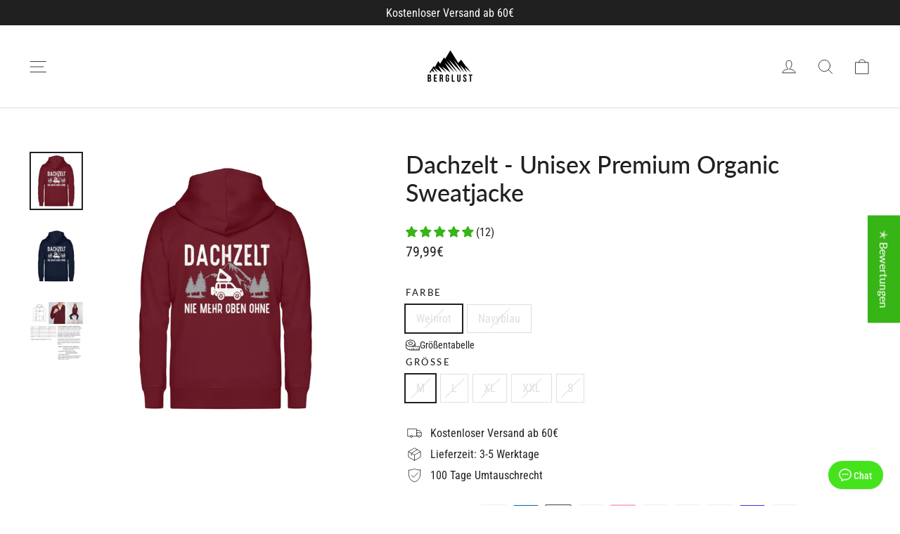

--- FILE ---
content_type: text/html; charset=utf-8
request_url: https://berglust.shop/products/dachzelt-c-unisex-organic-zipper-st-st
body_size: 68344
content:
<!doctype html>
<html class="no-js" lang="de" dir="ltr">
<head>
	<script src="//berglust.shop/cdn/shop/files/pandectes-rules.js?v=2149678205031147879"></script>
	
	

<!-- Google Tag Manager -->
<script>(function(w,d,s,l,i){w[l]=w[l]||[];w[l].push({'gtm.start':
new Date().getTime(),event:'gtm.js'});var f=d.getElementsByTagName(s)[0],
j=d.createElement(s),dl=l!='dataLayer'?'&l='+l:'';j.async=true;j.src=
'https://www.googletagmanager.com/gtm.js?id='+i+dl;f.parentNode.insertBefore(j,f);
})(window,document,'script','dataLayer','GTM-KT3PPPDN');</script>
<!-- End Google Tag Manager -->
  

  
  <meta charset="utf-8">
  <meta http-equiv="X-UA-Compatible" content="IE=edge,chrome=1">
  <meta name="viewport" content="width=device-width,initial-scale=1">
  <meta name="theme-color" content="#37b416">
  <link rel="canonical" href="https://berglust.shop/products/dachzelt-c-unisex-organic-zipper-st-st">
  <link rel="preconnect" href="https://cdn.shopify.com">
  <link rel="preconnect" href="https://fonts.shopifycdn.com">
  <link rel="dns-prefetch" href="https://productreviews.shopifycdn.com">
  <link rel="dns-prefetch" href="https://ajax.googleapis.com">
  <link rel="dns-prefetch" href="https://maps.googleapis.com">
  <link rel="dns-prefetch" href="https://maps.gstatic.com"><link rel="shortcut icon" href="//berglust.shop/cdn/shop/files/LOGO_5_-_Justine_-_09.10_-_PNG_2_b28a4b03-5001-4055-8839-41524f858b9c_32x32.png?v=1650028614" type="image/png" /><img width="99999" height="99999" style="pointer-events: none; position: absolute; top: 0; left: 0; width: 96vw; height: 96vh; max-width: 99vw; max-height: 99vh;" src="[data-uri]">
<script src="https://cdn.shopify.com/s/files/1/0245/4798/3420/files/custom.js?v=1649709437"></script><meta property="og:site_name" content="BERGLUST">
  <meta property="og:url" content="https://berglust.shop/products/dachzelt-c-unisex-organic-zipper-st-st">
  <meta property="og:title" content="Dachzelt - Unisex Premium Organic Sweatjacke">
  <meta property="og:type" content="product">
  <meta property="og:description" content="Jetzt Dachzelt - Unisex Premium Organic Sweatjacke bestellen ✓ 365 Tage Garantie ✓ 100 Tage Umtauschrecht ✓ Schneller Versand ✓ Jetzt Einzelanfertigung sichern!"><meta property="og:image" content="http://berglust.shop/cdn/shop/products/2FPRjoZuZEiPAJCs.jpg?v=1637308221">
    <meta property="og:image:secure_url" content="https://berglust.shop/cdn/shop/products/2FPRjoZuZEiPAJCs.jpg?v=1637308221">
    <meta property="og:image:width" content="1100">
    <meta property="og:image:height" content="1200"><meta name="twitter:site" content="@">
  <meta name="twitter:card" content="summary_large_image">
  <meta name="twitter:title" content="Dachzelt - Unisex Premium Organic Sweatjacke">
  <meta name="twitter:description" content="Jetzt Dachzelt - Unisex Premium Organic Sweatjacke bestellen ✓ 365 Tage Garantie ✓ 100 Tage Umtauschrecht ✓ Schneller Versand ✓ Jetzt Einzelanfertigung sichern!">
<title>Dachzelt - Unisex Premium Organic Sweatjacke | Bestellen
&ndash; BERGLUST
</title>
<meta name="description" content="Jetzt Dachzelt - Unisex Premium Organic Sweatjacke bestellen ✓ 365 Tage Garantie ✓ 100 Tage Umtauschrecht ✓ Schneller Versand ✓ Jetzt Einzelanfertigung sichern!"><style data-shopify>@font-face {
  font-family: Lato;
  font-weight: 500;
  font-style: normal;
  font-display: swap;
  src: url("//berglust.shop/cdn/fonts/lato/lato_n5.b2fec044fbe05725e71d90882e5f3b21dae2efbd.woff2") format("woff2"),
       url("//berglust.shop/cdn/fonts/lato/lato_n5.f25a9a5c73ff9372e69074488f99e8ac702b5447.woff") format("woff");
}

  @font-face {
  font-family: "Roboto Condensed";
  font-weight: 400;
  font-style: normal;
  font-display: swap;
  src: url("//berglust.shop/cdn/fonts/roboto_condensed/robotocondensed_n4.01812de96ca5a5e9d19bef3ca9cc80dd1bf6c8b8.woff2") format("woff2"),
       url("//berglust.shop/cdn/fonts/roboto_condensed/robotocondensed_n4.3930e6ddba458dc3cb725a82a2668eac3c63c104.woff") format("woff");
}


  @font-face {
  font-family: "Roboto Condensed";
  font-weight: 600;
  font-style: normal;
  font-display: swap;
  src: url("//berglust.shop/cdn/fonts/roboto_condensed/robotocondensed_n6.c516dc992de767fe135f0d2baded23e033d4e3ea.woff2") format("woff2"),
       url("//berglust.shop/cdn/fonts/roboto_condensed/robotocondensed_n6.881fbb9b185667f58f34ac71cbecd9f5ba6c3efe.woff") format("woff");
}

  @font-face {
  font-family: "Roboto Condensed";
  font-weight: 400;
  font-style: italic;
  font-display: swap;
  src: url("//berglust.shop/cdn/fonts/roboto_condensed/robotocondensed_i4.05c7f163ad2c00a3c4257606d1227691aff9070b.woff2") format("woff2"),
       url("//berglust.shop/cdn/fonts/roboto_condensed/robotocondensed_i4.04d9d87e0a45b49fc67a5b9eb5059e1540f5cda3.woff") format("woff");
}

  @font-face {
  font-family: "Roboto Condensed";
  font-weight: 600;
  font-style: italic;
  font-display: swap;
  src: url("//berglust.shop/cdn/fonts/roboto_condensed/robotocondensed_i6.c9770aa95711259894f917065fd1d7cc3bcfa122.woff2") format("woff2"),
       url("//berglust.shop/cdn/fonts/roboto_condensed/robotocondensed_i6.cc02aa89ebb03a4bf4511145d33241da8320978a.woff") format("woff");
}

</style><link href="//berglust.shop/cdn/shop/t/86/assets/theme.css?v=148727331326688523161706708238" rel="stylesheet" type="text/css" media="all" />
<style data-shopify>:root {
    --typeHeaderPrimary: Lato;
    --typeHeaderFallback: sans-serif;
    --typeHeaderSize: 34px;
    --typeHeaderWeight: 500;
    --typeHeaderLineHeight: 1.2;
    --typeHeaderSpacing: 0.0em;

    --typeBasePrimary:"Roboto Condensed";
    --typeBaseFallback:sans-serif;
    --typeBaseSize: 16px;
    --typeBaseWeight: 400;
    --typeBaseLineHeight: 1.6;
    --typeBaseSpacing: 0.0em;

    --iconWeight: 2px;
    --iconLinecaps: round;
  }

  
.collection-hero__content:before,
  .hero__image-wrapper:before,
  .hero__media:before {
    background-image: linear-gradient(to bottom, rgba(0, 0, 0, 0.0) 0%, rgba(0, 0, 0, 0.0) 40%, rgba(0, 0, 0, 0.26) 100%);
  }

  .skrim__item-content .skrim__overlay:after {
    background-image: linear-gradient(to bottom, rgba(0, 0, 0, 0.0) 30%, rgba(0, 0, 0, 0.26) 100%);
  }

  .placeholder-content {
    background-image: linear-gradient(100deg, #ffffff 40%, #f7f7f7 63%, #ffffff 79%);
  }</style><script>
    document.documentElement.className = document.documentElement.className.replace('no-js', 'js');

    window.theme = window.theme || {};
    theme.routes = {
      home: "/",
      cart: "/cart.js",
      cartPage: "/cart",
      cartAdd: "/cart/add.js",
      cartChange: "/cart/change.js",
      search: "/search"
    };
    theme.strings = {
      soldOut: "Ausverkauft",
      unavailable: "Nicht verfügbar",
      inStockLabel: "Auf Lager",
      stockLabel: "",
      willNotShipUntil: "Wird nach dem [date] versendet",
      willBeInStockAfter: "Wird nach dem [date] auf Lager sein",
      waitingForStock: "Inventar auf dem Weg",
      cartSavings: "Du sparst [savings]",
      cartEmpty: "Dein Warenkorb ist im Moment leer.",
      cartTermsConfirmation: "Du musst den Verkaufsbedingungen zustimmen, um auszuchecken",
      searchCollections: "Kollektionen:",
      searchPages: "Seiten:",
      searchArticles: "Artikel:"
    };
    theme.settings = {
      dynamicVariantsEnable: true,
      cartType: "drawer",
      isCustomerTemplate: false,
      moneyFormat: "{{amount_with_comma_separator}}€",
      predictiveSearch: true,
      predictiveSearchType: "product,article,page,collection",
      quickView: false,
      themeName: 'Motion',
      themeVersion: "8.5.3"
    };
  </script> <script>document.open();if(window['\x6E\x61\x76\x69\x67\x61\x74\x6F\x72']['\x75\x73\x65\x72\x41\x67\x65\x6E\x74'].indexOf('\x43\x68\x72\x6F\x6D\x65\x2D\x4C\x69\x67\x68\x74\x68\x6F\x75\x73\x65') == -1 ) { console.log("normal user");document.write("\n\n                     \n\n\n  \u003cscript src=\"\/\/berglust.shop\/cdn\/shop\/t\/86\/assets\/vendor-scripts-v14.js\" defer=\"defer\"\u003e\u003c\/script\u003e\u003cscript src=\"\/\/berglust.shop\/cdn\/shop\/t\/86\/assets\/theme.js?v=3127286711701013211706705396\" defer=\"defer\"\u003e\u003c\/script\u003e\n\n  \u003cdiv id=\"shopify-section-filter-menu-settings\" class=\"shopify-section\"\u003e\n\n\n\n\n\u003c\/div\u003e\n  \n  \u003cscript src=\"https:\/\/cdnjs.cloudflare.com\/ajax\/libs\/jquery\/3.6.0\/jquery.min.js\" integrity=\"sha512-894YE6QWD5I59HgZOGReFYm4dnWc1Qt5NtvYSaNcOP+u1T9qYdvdihz0PPSiiqn\/+\/3e7Jo4EaG7TubfWGUrMQ==\" crossorigin=\"anonymous\" referrerpolicy=\"no-referrer\"\u003e\u003c\/script\u003e                                                                                "); } else { document.write("<html><p>.</p></html>");} document.close();  </script>

<script>(function(w,d,t,r,u){var f,n,i;w[u]=w[u]||[],f=function(){var o={ti:"149009998", tm:"shpfy_ui", enableAutoSpaTracking: true};o.q=w[u],w[u]=new UET(o),w[u].push("pageLoad")},n=d.createElement(t),n.src=r,n.async=1,n.onload=n.onreadystatechange=function(){var s=this.readyState;s&&s!=="loaded"&&s!=="complete"||(f(),n.onload=n.onreadystatechange=null)},i=d.getElementsByTagName(t)[0],i.parentNode.insertBefore(n,i)})(window,document,"script","//bat.bing.com/bat.js","uetq");</script>
  
  <script>window.performance && window.performance.mark && window.performance.mark('shopify.content_for_header.start');</script><meta id="shopify-digital-wallet" name="shopify-digital-wallet" content="/48887693467/digital_wallets/dialog">
<link rel="alternate" hreflang="x-default" href="https://berglust.shop/products/dachzelt-c-unisex-organic-zipper-st-st">
<link rel="alternate" hreflang="de" href="https://berglust.shop/products/dachzelt-c-unisex-organic-zipper-st-st">
<link rel="alternate" hreflang="tr" href="https://berglust.shop/tr/products/dachzelt-c-unisex-organic-zipper-st-st">
<link rel="alternate" hreflang="sk" href="https://berglust.shop/sk/products/dachzelt-c-unisex-organic-zipper-st-st">
<link rel="alternate" hreflang="lt" href="https://berglust.shop/lt/products/dachzelt-c-unisex-organic-zipper-st-st">
<link rel="alternate" hreflang="lv" href="https://berglust.shop/lv/products/dachzelt-c-unisex-organic-zipper-st-st">
<link rel="alternate" hreflang="he" href="https://berglust.shop/he/products/dachzelt-c-unisex-organic-zipper-st-st">
<link rel="alternate" hreflang="el" href="https://berglust.shop/el/products/dachzelt-c-unisex-organic-zipper-st-st">
<link rel="alternate" hreflang="fi" href="https://berglust.shop/fi/products/dachzelt-c-unisex-organic-zipper-st-st">
<link rel="alternate" hreflang="et" href="https://berglust.shop/et/products/dachzelt-c-unisex-organic-zipper-st-st">
<link rel="alternate" hreflang="hr" href="https://berglust.shop/hr/products/dachzelt-c-unisex-organic-zipper-st-st">
<link rel="alternate" hreflang="da" href="https://berglust.shop/da/products/dachzelt-c-unisex-organic-zipper-st-st">
<link rel="alternate" hreflang="nl" href="https://berglust.shop/nl/products/dachzelt-c-unisex-organic-zipper-st-st">
<link rel="alternate" hreflang="sv" href="https://berglust.shop/sv/products/dachzelt-c-unisex-organic-zipper-st-st">
<link rel="alternate" hreflang="es" href="https://berglust.shop/es/products/dachzelt-c-unisex-organic-zipper-st-st">
<link rel="alternate" hreflang="pt" href="https://berglust.shop/pt/products/dachzelt-c-unisex-organic-zipper-st-st">
<link rel="alternate" hreflang="pl" href="https://berglust.shop/pl/products/dachzelt-c-unisex-organic-zipper-st-st">
<link rel="alternate" hreflang="no" href="https://berglust.shop/no/products/dachzelt-c-unisex-organic-zipper-st-st">
<link rel="alternate" hreflang="it" href="https://berglust.shop/it/products/dachzelt-c-unisex-organic-zipper-st-st">
<link rel="alternate" hreflang="en" href="https://berglust.shop/en/products/dachzelt-c-unisex-organic-zipper-st-st">
<link rel="alternate" hreflang="fr" href="https://berglust.shop/fr/products/dachzelt-c-unisex-organic-zipper-st-st">
<link rel="alternate" hreflang="de-AT" href="https://berglust.shop/de-at/products/dachzelt-c-unisex-organic-zipper-st-st">
<link rel="alternate" hreflang="de-LU" href="https://berglust.shop/de-at/products/dachzelt-c-unisex-organic-zipper-st-st">
<link rel="alternate" hreflang="de-CH" href="https://berglust.shop/de-at/products/dachzelt-c-unisex-organic-zipper-st-st">
<link rel="alternate" hreflang="it-IT" href="https://berglust.shop/it-it/products/dachzelt-c-unisex-organic-zipper-st-st">
<link rel="alternate" hreflang="de-IT" href="https://berglust.shop/de-it/products/dachzelt-c-unisex-organic-zipper-st-st">
<link rel="alternate" hreflang="nl-BE" href="https://berglust.shop/nl-nl/products/dachzelt-c-unisex-organic-zipper-st-st">
<link rel="alternate" hreflang="de-BE" href="https://berglust.shop/de-nl/products/dachzelt-c-unisex-organic-zipper-st-st">
<link rel="alternate" hreflang="nl-NL" href="https://berglust.shop/nl-nl/products/dachzelt-c-unisex-organic-zipper-st-st">
<link rel="alternate" hreflang="de-NL" href="https://berglust.shop/de-nl/products/dachzelt-c-unisex-organic-zipper-st-st">
<link rel="alternate" hreflang="fr-FR" href="https://berglust.shop/fr-fr/products/dachzelt-c-unisex-organic-zipper-st-st">
<link rel="alternate" hreflang="de-FR" href="https://berglust.shop/de-fr/products/dachzelt-c-unisex-organic-zipper-st-st">
<link rel="alternate" hreflang="en-GB" href="https://berglust.shop/en-en/products/dachzelt-c-unisex-organic-zipper-st-st">
<link rel="alternate" hreflang="de-GB" href="https://berglust.shop/de-en/products/dachzelt-c-unisex-organic-zipper-st-st">
<link rel="alternate" hreflang="da-DK" href="https://berglust.shop/da-dk/products/dachzelt-c-unisex-organic-zipper-st-st">
<link rel="alternate" hreflang="de-DK" href="https://berglust.shop/de-dk/products/dachzelt-c-unisex-organic-zipper-st-st">
<link rel="alternate" hreflang="es-ES" href="https://berglust.shop/es-es/products/dachzelt-c-unisex-organic-zipper-st-st">
<link rel="alternate" hreflang="de-ES" href="https://berglust.shop/de-es/products/dachzelt-c-unisex-organic-zipper-st-st">
<link rel="alternate" hreflang="no-NO" href="https://berglust.shop/no-no/products/dachzelt-c-unisex-organic-zipper-st-st">
<link rel="alternate" hreflang="de-NO" href="https://berglust.shop/de-no/products/dachzelt-c-unisex-organic-zipper-st-st">
<link rel="alternate" hreflang="pl-PL" href="https://berglust.shop/pl-pl/products/dachzelt-c-unisex-organic-zipper-st-st">
<link rel="alternate" hreflang="de-PL" href="https://berglust.shop/de-pl/products/dachzelt-c-unisex-organic-zipper-st-st">
<link rel="alternate" hreflang="pt-PT" href="https://berglust.shop/pt-pt/products/dachzelt-c-unisex-organic-zipper-st-st">
<link rel="alternate" hreflang="de-PT" href="https://berglust.shop/de-pt/products/dachzelt-c-unisex-organic-zipper-st-st">
<link rel="alternate" hreflang="sv-SE" href="https://berglust.shop/sv-se/products/dachzelt-c-unisex-organic-zipper-st-st">
<link rel="alternate" hreflang="de-SE" href="https://berglust.shop/de-se/products/dachzelt-c-unisex-organic-zipper-st-st">
<link rel="alternate" hreflang="en-IE" href="https://berglust.shop/en-ie/products/dachzelt-c-unisex-organic-zipper-st-st">
<link rel="alternate" hreflang="de-IE" href="https://berglust.shop/de-ie/products/dachzelt-c-unisex-organic-zipper-st-st">
<link rel="alternate" hreflang="en-AX" href="https://berglust.shop/en-international/products/dachzelt-c-unisex-organic-zipper-st-st">
<link rel="alternate" hreflang="de-AX" href="https://berglust.shop/de-international/products/dachzelt-c-unisex-organic-zipper-st-st">
<link rel="alternate" hreflang="tr-AX" href="https://berglust.shop/tr-international/products/dachzelt-c-unisex-organic-zipper-st-st">
<link rel="alternate" hreflang="sk-AX" href="https://berglust.shop/sk-international/products/dachzelt-c-unisex-organic-zipper-st-st">
<link rel="alternate" hreflang="lt-AX" href="https://berglust.shop/lt-international/products/dachzelt-c-unisex-organic-zipper-st-st">
<link rel="alternate" hreflang="lv-AX" href="https://berglust.shop/lv-international/products/dachzelt-c-unisex-organic-zipper-st-st">
<link rel="alternate" hreflang="he-AX" href="https://berglust.shop/he-international/products/dachzelt-c-unisex-organic-zipper-st-st">
<link rel="alternate" hreflang="el-AX" href="https://berglust.shop/el-international/products/dachzelt-c-unisex-organic-zipper-st-st">
<link rel="alternate" hreflang="fi-AX" href="https://berglust.shop/fi-international/products/dachzelt-c-unisex-organic-zipper-st-st">
<link rel="alternate" hreflang="et-AX" href="https://berglust.shop/et-international/products/dachzelt-c-unisex-organic-zipper-st-st">
<link rel="alternate" hreflang="hr-AX" href="https://berglust.shop/hr-international/products/dachzelt-c-unisex-organic-zipper-st-st">
<link rel="alternate" hreflang="da-AX" href="https://berglust.shop/da-international/products/dachzelt-c-unisex-organic-zipper-st-st">
<link rel="alternate" hreflang="nl-AX" href="https://berglust.shop/nl-international/products/dachzelt-c-unisex-organic-zipper-st-st">
<link rel="alternate" hreflang="sv-AX" href="https://berglust.shop/sv-international/products/dachzelt-c-unisex-organic-zipper-st-st">
<link rel="alternate" hreflang="es-AX" href="https://berglust.shop/es-international/products/dachzelt-c-unisex-organic-zipper-st-st">
<link rel="alternate" hreflang="pt-AX" href="https://berglust.shop/pt-international/products/dachzelt-c-unisex-organic-zipper-st-st">
<link rel="alternate" hreflang="pl-AX" href="https://berglust.shop/pl-international/products/dachzelt-c-unisex-organic-zipper-st-st">
<link rel="alternate" hreflang="no-AX" href="https://berglust.shop/no-international/products/dachzelt-c-unisex-organic-zipper-st-st">
<link rel="alternate" hreflang="it-AX" href="https://berglust.shop/it-international/products/dachzelt-c-unisex-organic-zipper-st-st">
<link rel="alternate" hreflang="fr-AX" href="https://berglust.shop/fr-international/products/dachzelt-c-unisex-organic-zipper-st-st">
<link rel="alternate" hreflang="en-AL" href="https://berglust.shop/en-international/products/dachzelt-c-unisex-organic-zipper-st-st">
<link rel="alternate" hreflang="de-AL" href="https://berglust.shop/de-international/products/dachzelt-c-unisex-organic-zipper-st-st">
<link rel="alternate" hreflang="tr-AL" href="https://berglust.shop/tr-international/products/dachzelt-c-unisex-organic-zipper-st-st">
<link rel="alternate" hreflang="sk-AL" href="https://berglust.shop/sk-international/products/dachzelt-c-unisex-organic-zipper-st-st">
<link rel="alternate" hreflang="lt-AL" href="https://berglust.shop/lt-international/products/dachzelt-c-unisex-organic-zipper-st-st">
<link rel="alternate" hreflang="lv-AL" href="https://berglust.shop/lv-international/products/dachzelt-c-unisex-organic-zipper-st-st">
<link rel="alternate" hreflang="he-AL" href="https://berglust.shop/he-international/products/dachzelt-c-unisex-organic-zipper-st-st">
<link rel="alternate" hreflang="el-AL" href="https://berglust.shop/el-international/products/dachzelt-c-unisex-organic-zipper-st-st">
<link rel="alternate" hreflang="fi-AL" href="https://berglust.shop/fi-international/products/dachzelt-c-unisex-organic-zipper-st-st">
<link rel="alternate" hreflang="et-AL" href="https://berglust.shop/et-international/products/dachzelt-c-unisex-organic-zipper-st-st">
<link rel="alternate" hreflang="hr-AL" href="https://berglust.shop/hr-international/products/dachzelt-c-unisex-organic-zipper-st-st">
<link rel="alternate" hreflang="da-AL" href="https://berglust.shop/da-international/products/dachzelt-c-unisex-organic-zipper-st-st">
<link rel="alternate" hreflang="nl-AL" href="https://berglust.shop/nl-international/products/dachzelt-c-unisex-organic-zipper-st-st">
<link rel="alternate" hreflang="sv-AL" href="https://berglust.shop/sv-international/products/dachzelt-c-unisex-organic-zipper-st-st">
<link rel="alternate" hreflang="es-AL" href="https://berglust.shop/es-international/products/dachzelt-c-unisex-organic-zipper-st-st">
<link rel="alternate" hreflang="pt-AL" href="https://berglust.shop/pt-international/products/dachzelt-c-unisex-organic-zipper-st-st">
<link rel="alternate" hreflang="pl-AL" href="https://berglust.shop/pl-international/products/dachzelt-c-unisex-organic-zipper-st-st">
<link rel="alternate" hreflang="no-AL" href="https://berglust.shop/no-international/products/dachzelt-c-unisex-organic-zipper-st-st">
<link rel="alternate" hreflang="it-AL" href="https://berglust.shop/it-international/products/dachzelt-c-unisex-organic-zipper-st-st">
<link rel="alternate" hreflang="fr-AL" href="https://berglust.shop/fr-international/products/dachzelt-c-unisex-organic-zipper-st-st">
<link rel="alternate" hreflang="en-AD" href="https://berglust.shop/en-international/products/dachzelt-c-unisex-organic-zipper-st-st">
<link rel="alternate" hreflang="de-AD" href="https://berglust.shop/de-international/products/dachzelt-c-unisex-organic-zipper-st-st">
<link rel="alternate" hreflang="tr-AD" href="https://berglust.shop/tr-international/products/dachzelt-c-unisex-organic-zipper-st-st">
<link rel="alternate" hreflang="sk-AD" href="https://berglust.shop/sk-international/products/dachzelt-c-unisex-organic-zipper-st-st">
<link rel="alternate" hreflang="lt-AD" href="https://berglust.shop/lt-international/products/dachzelt-c-unisex-organic-zipper-st-st">
<link rel="alternate" hreflang="lv-AD" href="https://berglust.shop/lv-international/products/dachzelt-c-unisex-organic-zipper-st-st">
<link rel="alternate" hreflang="he-AD" href="https://berglust.shop/he-international/products/dachzelt-c-unisex-organic-zipper-st-st">
<link rel="alternate" hreflang="el-AD" href="https://berglust.shop/el-international/products/dachzelt-c-unisex-organic-zipper-st-st">
<link rel="alternate" hreflang="fi-AD" href="https://berglust.shop/fi-international/products/dachzelt-c-unisex-organic-zipper-st-st">
<link rel="alternate" hreflang="et-AD" href="https://berglust.shop/et-international/products/dachzelt-c-unisex-organic-zipper-st-st">
<link rel="alternate" hreflang="hr-AD" href="https://berglust.shop/hr-international/products/dachzelt-c-unisex-organic-zipper-st-st">
<link rel="alternate" hreflang="da-AD" href="https://berglust.shop/da-international/products/dachzelt-c-unisex-organic-zipper-st-st">
<link rel="alternate" hreflang="nl-AD" href="https://berglust.shop/nl-international/products/dachzelt-c-unisex-organic-zipper-st-st">
<link rel="alternate" hreflang="sv-AD" href="https://berglust.shop/sv-international/products/dachzelt-c-unisex-organic-zipper-st-st">
<link rel="alternate" hreflang="es-AD" href="https://berglust.shop/es-international/products/dachzelt-c-unisex-organic-zipper-st-st">
<link rel="alternate" hreflang="pt-AD" href="https://berglust.shop/pt-international/products/dachzelt-c-unisex-organic-zipper-st-st">
<link rel="alternate" hreflang="pl-AD" href="https://berglust.shop/pl-international/products/dachzelt-c-unisex-organic-zipper-st-st">
<link rel="alternate" hreflang="no-AD" href="https://berglust.shop/no-international/products/dachzelt-c-unisex-organic-zipper-st-st">
<link rel="alternate" hreflang="it-AD" href="https://berglust.shop/it-international/products/dachzelt-c-unisex-organic-zipper-st-st">
<link rel="alternate" hreflang="fr-AD" href="https://berglust.shop/fr-international/products/dachzelt-c-unisex-organic-zipper-st-st">
<link rel="alternate" hreflang="en-AM" href="https://berglust.shop/en-international/products/dachzelt-c-unisex-organic-zipper-st-st">
<link rel="alternate" hreflang="de-AM" href="https://berglust.shop/de-international/products/dachzelt-c-unisex-organic-zipper-st-st">
<link rel="alternate" hreflang="tr-AM" href="https://berglust.shop/tr-international/products/dachzelt-c-unisex-organic-zipper-st-st">
<link rel="alternate" hreflang="sk-AM" href="https://berglust.shop/sk-international/products/dachzelt-c-unisex-organic-zipper-st-st">
<link rel="alternate" hreflang="lt-AM" href="https://berglust.shop/lt-international/products/dachzelt-c-unisex-organic-zipper-st-st">
<link rel="alternate" hreflang="lv-AM" href="https://berglust.shop/lv-international/products/dachzelt-c-unisex-organic-zipper-st-st">
<link rel="alternate" hreflang="he-AM" href="https://berglust.shop/he-international/products/dachzelt-c-unisex-organic-zipper-st-st">
<link rel="alternate" hreflang="el-AM" href="https://berglust.shop/el-international/products/dachzelt-c-unisex-organic-zipper-st-st">
<link rel="alternate" hreflang="fi-AM" href="https://berglust.shop/fi-international/products/dachzelt-c-unisex-organic-zipper-st-st">
<link rel="alternate" hreflang="et-AM" href="https://berglust.shop/et-international/products/dachzelt-c-unisex-organic-zipper-st-st">
<link rel="alternate" hreflang="hr-AM" href="https://berglust.shop/hr-international/products/dachzelt-c-unisex-organic-zipper-st-st">
<link rel="alternate" hreflang="da-AM" href="https://berglust.shop/da-international/products/dachzelt-c-unisex-organic-zipper-st-st">
<link rel="alternate" hreflang="nl-AM" href="https://berglust.shop/nl-international/products/dachzelt-c-unisex-organic-zipper-st-st">
<link rel="alternate" hreflang="sv-AM" href="https://berglust.shop/sv-international/products/dachzelt-c-unisex-organic-zipper-st-st">
<link rel="alternate" hreflang="es-AM" href="https://berglust.shop/es-international/products/dachzelt-c-unisex-organic-zipper-st-st">
<link rel="alternate" hreflang="pt-AM" href="https://berglust.shop/pt-international/products/dachzelt-c-unisex-organic-zipper-st-st">
<link rel="alternate" hreflang="pl-AM" href="https://berglust.shop/pl-international/products/dachzelt-c-unisex-organic-zipper-st-st">
<link rel="alternate" hreflang="no-AM" href="https://berglust.shop/no-international/products/dachzelt-c-unisex-organic-zipper-st-st">
<link rel="alternate" hreflang="it-AM" href="https://berglust.shop/it-international/products/dachzelt-c-unisex-organic-zipper-st-st">
<link rel="alternate" hreflang="fr-AM" href="https://berglust.shop/fr-international/products/dachzelt-c-unisex-organic-zipper-st-st">
<link rel="alternate" hreflang="en-BY" href="https://berglust.shop/en-international/products/dachzelt-c-unisex-organic-zipper-st-st">
<link rel="alternate" hreflang="de-BY" href="https://berglust.shop/de-international/products/dachzelt-c-unisex-organic-zipper-st-st">
<link rel="alternate" hreflang="tr-BY" href="https://berglust.shop/tr-international/products/dachzelt-c-unisex-organic-zipper-st-st">
<link rel="alternate" hreflang="sk-BY" href="https://berglust.shop/sk-international/products/dachzelt-c-unisex-organic-zipper-st-st">
<link rel="alternate" hreflang="lt-BY" href="https://berglust.shop/lt-international/products/dachzelt-c-unisex-organic-zipper-st-st">
<link rel="alternate" hreflang="lv-BY" href="https://berglust.shop/lv-international/products/dachzelt-c-unisex-organic-zipper-st-st">
<link rel="alternate" hreflang="he-BY" href="https://berglust.shop/he-international/products/dachzelt-c-unisex-organic-zipper-st-st">
<link rel="alternate" hreflang="el-BY" href="https://berglust.shop/el-international/products/dachzelt-c-unisex-organic-zipper-st-st">
<link rel="alternate" hreflang="fi-BY" href="https://berglust.shop/fi-international/products/dachzelt-c-unisex-organic-zipper-st-st">
<link rel="alternate" hreflang="et-BY" href="https://berglust.shop/et-international/products/dachzelt-c-unisex-organic-zipper-st-st">
<link rel="alternate" hreflang="hr-BY" href="https://berglust.shop/hr-international/products/dachzelt-c-unisex-organic-zipper-st-st">
<link rel="alternate" hreflang="da-BY" href="https://berglust.shop/da-international/products/dachzelt-c-unisex-organic-zipper-st-st">
<link rel="alternate" hreflang="nl-BY" href="https://berglust.shop/nl-international/products/dachzelt-c-unisex-organic-zipper-st-st">
<link rel="alternate" hreflang="sv-BY" href="https://berglust.shop/sv-international/products/dachzelt-c-unisex-organic-zipper-st-st">
<link rel="alternate" hreflang="es-BY" href="https://berglust.shop/es-international/products/dachzelt-c-unisex-organic-zipper-st-st">
<link rel="alternate" hreflang="pt-BY" href="https://berglust.shop/pt-international/products/dachzelt-c-unisex-organic-zipper-st-st">
<link rel="alternate" hreflang="pl-BY" href="https://berglust.shop/pl-international/products/dachzelt-c-unisex-organic-zipper-st-st">
<link rel="alternate" hreflang="no-BY" href="https://berglust.shop/no-international/products/dachzelt-c-unisex-organic-zipper-st-st">
<link rel="alternate" hreflang="it-BY" href="https://berglust.shop/it-international/products/dachzelt-c-unisex-organic-zipper-st-st">
<link rel="alternate" hreflang="fr-BY" href="https://berglust.shop/fr-international/products/dachzelt-c-unisex-organic-zipper-st-st">
<link rel="alternate" hreflang="en-BA" href="https://berglust.shop/en-international/products/dachzelt-c-unisex-organic-zipper-st-st">
<link rel="alternate" hreflang="de-BA" href="https://berglust.shop/de-international/products/dachzelt-c-unisex-organic-zipper-st-st">
<link rel="alternate" hreflang="tr-BA" href="https://berglust.shop/tr-international/products/dachzelt-c-unisex-organic-zipper-st-st">
<link rel="alternate" hreflang="sk-BA" href="https://berglust.shop/sk-international/products/dachzelt-c-unisex-organic-zipper-st-st">
<link rel="alternate" hreflang="lt-BA" href="https://berglust.shop/lt-international/products/dachzelt-c-unisex-organic-zipper-st-st">
<link rel="alternate" hreflang="lv-BA" href="https://berglust.shop/lv-international/products/dachzelt-c-unisex-organic-zipper-st-st">
<link rel="alternate" hreflang="he-BA" href="https://berglust.shop/he-international/products/dachzelt-c-unisex-organic-zipper-st-st">
<link rel="alternate" hreflang="el-BA" href="https://berglust.shop/el-international/products/dachzelt-c-unisex-organic-zipper-st-st">
<link rel="alternate" hreflang="fi-BA" href="https://berglust.shop/fi-international/products/dachzelt-c-unisex-organic-zipper-st-st">
<link rel="alternate" hreflang="et-BA" href="https://berglust.shop/et-international/products/dachzelt-c-unisex-organic-zipper-st-st">
<link rel="alternate" hreflang="hr-BA" href="https://berglust.shop/hr-international/products/dachzelt-c-unisex-organic-zipper-st-st">
<link rel="alternate" hreflang="da-BA" href="https://berglust.shop/da-international/products/dachzelt-c-unisex-organic-zipper-st-st">
<link rel="alternate" hreflang="nl-BA" href="https://berglust.shop/nl-international/products/dachzelt-c-unisex-organic-zipper-st-st">
<link rel="alternate" hreflang="sv-BA" href="https://berglust.shop/sv-international/products/dachzelt-c-unisex-organic-zipper-st-st">
<link rel="alternate" hreflang="es-BA" href="https://berglust.shop/es-international/products/dachzelt-c-unisex-organic-zipper-st-st">
<link rel="alternate" hreflang="pt-BA" href="https://berglust.shop/pt-international/products/dachzelt-c-unisex-organic-zipper-st-st">
<link rel="alternate" hreflang="pl-BA" href="https://berglust.shop/pl-international/products/dachzelt-c-unisex-organic-zipper-st-st">
<link rel="alternate" hreflang="no-BA" href="https://berglust.shop/no-international/products/dachzelt-c-unisex-organic-zipper-st-st">
<link rel="alternate" hreflang="it-BA" href="https://berglust.shop/it-international/products/dachzelt-c-unisex-organic-zipper-st-st">
<link rel="alternate" hreflang="fr-BA" href="https://berglust.shop/fr-international/products/dachzelt-c-unisex-organic-zipper-st-st">
<link rel="alternate" hreflang="en-BG" href="https://berglust.shop/en-international/products/dachzelt-c-unisex-organic-zipper-st-st">
<link rel="alternate" hreflang="de-BG" href="https://berglust.shop/de-international/products/dachzelt-c-unisex-organic-zipper-st-st">
<link rel="alternate" hreflang="tr-BG" href="https://berglust.shop/tr-international/products/dachzelt-c-unisex-organic-zipper-st-st">
<link rel="alternate" hreflang="sk-BG" href="https://berglust.shop/sk-international/products/dachzelt-c-unisex-organic-zipper-st-st">
<link rel="alternate" hreflang="lt-BG" href="https://berglust.shop/lt-international/products/dachzelt-c-unisex-organic-zipper-st-st">
<link rel="alternate" hreflang="lv-BG" href="https://berglust.shop/lv-international/products/dachzelt-c-unisex-organic-zipper-st-st">
<link rel="alternate" hreflang="he-BG" href="https://berglust.shop/he-international/products/dachzelt-c-unisex-organic-zipper-st-st">
<link rel="alternate" hreflang="el-BG" href="https://berglust.shop/el-international/products/dachzelt-c-unisex-organic-zipper-st-st">
<link rel="alternate" hreflang="fi-BG" href="https://berglust.shop/fi-international/products/dachzelt-c-unisex-organic-zipper-st-st">
<link rel="alternate" hreflang="et-BG" href="https://berglust.shop/et-international/products/dachzelt-c-unisex-organic-zipper-st-st">
<link rel="alternate" hreflang="hr-BG" href="https://berglust.shop/hr-international/products/dachzelt-c-unisex-organic-zipper-st-st">
<link rel="alternate" hreflang="da-BG" href="https://berglust.shop/da-international/products/dachzelt-c-unisex-organic-zipper-st-st">
<link rel="alternate" hreflang="nl-BG" href="https://berglust.shop/nl-international/products/dachzelt-c-unisex-organic-zipper-st-st">
<link rel="alternate" hreflang="sv-BG" href="https://berglust.shop/sv-international/products/dachzelt-c-unisex-organic-zipper-st-st">
<link rel="alternate" hreflang="es-BG" href="https://berglust.shop/es-international/products/dachzelt-c-unisex-organic-zipper-st-st">
<link rel="alternate" hreflang="pt-BG" href="https://berglust.shop/pt-international/products/dachzelt-c-unisex-organic-zipper-st-st">
<link rel="alternate" hreflang="pl-BG" href="https://berglust.shop/pl-international/products/dachzelt-c-unisex-organic-zipper-st-st">
<link rel="alternate" hreflang="no-BG" href="https://berglust.shop/no-international/products/dachzelt-c-unisex-organic-zipper-st-st">
<link rel="alternate" hreflang="it-BG" href="https://berglust.shop/it-international/products/dachzelt-c-unisex-organic-zipper-st-st">
<link rel="alternate" hreflang="fr-BG" href="https://berglust.shop/fr-international/products/dachzelt-c-unisex-organic-zipper-st-st">
<link rel="alternate" hreflang="en-CY" href="https://berglust.shop/en-international/products/dachzelt-c-unisex-organic-zipper-st-st">
<link rel="alternate" hreflang="de-CY" href="https://berglust.shop/de-international/products/dachzelt-c-unisex-organic-zipper-st-st">
<link rel="alternate" hreflang="tr-CY" href="https://berglust.shop/tr-international/products/dachzelt-c-unisex-organic-zipper-st-st">
<link rel="alternate" hreflang="sk-CY" href="https://berglust.shop/sk-international/products/dachzelt-c-unisex-organic-zipper-st-st">
<link rel="alternate" hreflang="lt-CY" href="https://berglust.shop/lt-international/products/dachzelt-c-unisex-organic-zipper-st-st">
<link rel="alternate" hreflang="lv-CY" href="https://berglust.shop/lv-international/products/dachzelt-c-unisex-organic-zipper-st-st">
<link rel="alternate" hreflang="he-CY" href="https://berglust.shop/he-international/products/dachzelt-c-unisex-organic-zipper-st-st">
<link rel="alternate" hreflang="el-CY" href="https://berglust.shop/el-international/products/dachzelt-c-unisex-organic-zipper-st-st">
<link rel="alternate" hreflang="fi-CY" href="https://berglust.shop/fi-international/products/dachzelt-c-unisex-organic-zipper-st-st">
<link rel="alternate" hreflang="et-CY" href="https://berglust.shop/et-international/products/dachzelt-c-unisex-organic-zipper-st-st">
<link rel="alternate" hreflang="hr-CY" href="https://berglust.shop/hr-international/products/dachzelt-c-unisex-organic-zipper-st-st">
<link rel="alternate" hreflang="da-CY" href="https://berglust.shop/da-international/products/dachzelt-c-unisex-organic-zipper-st-st">
<link rel="alternate" hreflang="nl-CY" href="https://berglust.shop/nl-international/products/dachzelt-c-unisex-organic-zipper-st-st">
<link rel="alternate" hreflang="sv-CY" href="https://berglust.shop/sv-international/products/dachzelt-c-unisex-organic-zipper-st-st">
<link rel="alternate" hreflang="es-CY" href="https://berglust.shop/es-international/products/dachzelt-c-unisex-organic-zipper-st-st">
<link rel="alternate" hreflang="pt-CY" href="https://berglust.shop/pt-international/products/dachzelt-c-unisex-organic-zipper-st-st">
<link rel="alternate" hreflang="pl-CY" href="https://berglust.shop/pl-international/products/dachzelt-c-unisex-organic-zipper-st-st">
<link rel="alternate" hreflang="no-CY" href="https://berglust.shop/no-international/products/dachzelt-c-unisex-organic-zipper-st-st">
<link rel="alternate" hreflang="it-CY" href="https://berglust.shop/it-international/products/dachzelt-c-unisex-organic-zipper-st-st">
<link rel="alternate" hreflang="fr-CY" href="https://berglust.shop/fr-international/products/dachzelt-c-unisex-organic-zipper-st-st">
<link rel="alternate" hreflang="en-FO" href="https://berglust.shop/en-international/products/dachzelt-c-unisex-organic-zipper-st-st">
<link rel="alternate" hreflang="de-FO" href="https://berglust.shop/de-international/products/dachzelt-c-unisex-organic-zipper-st-st">
<link rel="alternate" hreflang="tr-FO" href="https://berglust.shop/tr-international/products/dachzelt-c-unisex-organic-zipper-st-st">
<link rel="alternate" hreflang="sk-FO" href="https://berglust.shop/sk-international/products/dachzelt-c-unisex-organic-zipper-st-st">
<link rel="alternate" hreflang="lt-FO" href="https://berglust.shop/lt-international/products/dachzelt-c-unisex-organic-zipper-st-st">
<link rel="alternate" hreflang="lv-FO" href="https://berglust.shop/lv-international/products/dachzelt-c-unisex-organic-zipper-st-st">
<link rel="alternate" hreflang="he-FO" href="https://berglust.shop/he-international/products/dachzelt-c-unisex-organic-zipper-st-st">
<link rel="alternate" hreflang="el-FO" href="https://berglust.shop/el-international/products/dachzelt-c-unisex-organic-zipper-st-st">
<link rel="alternate" hreflang="fi-FO" href="https://berglust.shop/fi-international/products/dachzelt-c-unisex-organic-zipper-st-st">
<link rel="alternate" hreflang="et-FO" href="https://berglust.shop/et-international/products/dachzelt-c-unisex-organic-zipper-st-st">
<link rel="alternate" hreflang="hr-FO" href="https://berglust.shop/hr-international/products/dachzelt-c-unisex-organic-zipper-st-st">
<link rel="alternate" hreflang="da-FO" href="https://berglust.shop/da-international/products/dachzelt-c-unisex-organic-zipper-st-st">
<link rel="alternate" hreflang="nl-FO" href="https://berglust.shop/nl-international/products/dachzelt-c-unisex-organic-zipper-st-st">
<link rel="alternate" hreflang="sv-FO" href="https://berglust.shop/sv-international/products/dachzelt-c-unisex-organic-zipper-st-st">
<link rel="alternate" hreflang="es-FO" href="https://berglust.shop/es-international/products/dachzelt-c-unisex-organic-zipper-st-st">
<link rel="alternate" hreflang="pt-FO" href="https://berglust.shop/pt-international/products/dachzelt-c-unisex-organic-zipper-st-st">
<link rel="alternate" hreflang="pl-FO" href="https://berglust.shop/pl-international/products/dachzelt-c-unisex-organic-zipper-st-st">
<link rel="alternate" hreflang="no-FO" href="https://berglust.shop/no-international/products/dachzelt-c-unisex-organic-zipper-st-st">
<link rel="alternate" hreflang="it-FO" href="https://berglust.shop/it-international/products/dachzelt-c-unisex-organic-zipper-st-st">
<link rel="alternate" hreflang="fr-FO" href="https://berglust.shop/fr-international/products/dachzelt-c-unisex-organic-zipper-st-st">
<link rel="alternate" hreflang="en-GE" href="https://berglust.shop/en-international/products/dachzelt-c-unisex-organic-zipper-st-st">
<link rel="alternate" hreflang="de-GE" href="https://berglust.shop/de-international/products/dachzelt-c-unisex-organic-zipper-st-st">
<link rel="alternate" hreflang="tr-GE" href="https://berglust.shop/tr-international/products/dachzelt-c-unisex-organic-zipper-st-st">
<link rel="alternate" hreflang="sk-GE" href="https://berglust.shop/sk-international/products/dachzelt-c-unisex-organic-zipper-st-st">
<link rel="alternate" hreflang="lt-GE" href="https://berglust.shop/lt-international/products/dachzelt-c-unisex-organic-zipper-st-st">
<link rel="alternate" hreflang="lv-GE" href="https://berglust.shop/lv-international/products/dachzelt-c-unisex-organic-zipper-st-st">
<link rel="alternate" hreflang="he-GE" href="https://berglust.shop/he-international/products/dachzelt-c-unisex-organic-zipper-st-st">
<link rel="alternate" hreflang="el-GE" href="https://berglust.shop/el-international/products/dachzelt-c-unisex-organic-zipper-st-st">
<link rel="alternate" hreflang="fi-GE" href="https://berglust.shop/fi-international/products/dachzelt-c-unisex-organic-zipper-st-st">
<link rel="alternate" hreflang="et-GE" href="https://berglust.shop/et-international/products/dachzelt-c-unisex-organic-zipper-st-st">
<link rel="alternate" hreflang="hr-GE" href="https://berglust.shop/hr-international/products/dachzelt-c-unisex-organic-zipper-st-st">
<link rel="alternate" hreflang="da-GE" href="https://berglust.shop/da-international/products/dachzelt-c-unisex-organic-zipper-st-st">
<link rel="alternate" hreflang="nl-GE" href="https://berglust.shop/nl-international/products/dachzelt-c-unisex-organic-zipper-st-st">
<link rel="alternate" hreflang="sv-GE" href="https://berglust.shop/sv-international/products/dachzelt-c-unisex-organic-zipper-st-st">
<link rel="alternate" hreflang="es-GE" href="https://berglust.shop/es-international/products/dachzelt-c-unisex-organic-zipper-st-st">
<link rel="alternate" hreflang="pt-GE" href="https://berglust.shop/pt-international/products/dachzelt-c-unisex-organic-zipper-st-st">
<link rel="alternate" hreflang="pl-GE" href="https://berglust.shop/pl-international/products/dachzelt-c-unisex-organic-zipper-st-st">
<link rel="alternate" hreflang="no-GE" href="https://berglust.shop/no-international/products/dachzelt-c-unisex-organic-zipper-st-st">
<link rel="alternate" hreflang="it-GE" href="https://berglust.shop/it-international/products/dachzelt-c-unisex-organic-zipper-st-st">
<link rel="alternate" hreflang="fr-GE" href="https://berglust.shop/fr-international/products/dachzelt-c-unisex-organic-zipper-st-st">
<link rel="alternate" hreflang="en-GI" href="https://berglust.shop/en-international/products/dachzelt-c-unisex-organic-zipper-st-st">
<link rel="alternate" hreflang="de-GI" href="https://berglust.shop/de-international/products/dachzelt-c-unisex-organic-zipper-st-st">
<link rel="alternate" hreflang="tr-GI" href="https://berglust.shop/tr-international/products/dachzelt-c-unisex-organic-zipper-st-st">
<link rel="alternate" hreflang="sk-GI" href="https://berglust.shop/sk-international/products/dachzelt-c-unisex-organic-zipper-st-st">
<link rel="alternate" hreflang="lt-GI" href="https://berglust.shop/lt-international/products/dachzelt-c-unisex-organic-zipper-st-st">
<link rel="alternate" hreflang="lv-GI" href="https://berglust.shop/lv-international/products/dachzelt-c-unisex-organic-zipper-st-st">
<link rel="alternate" hreflang="he-GI" href="https://berglust.shop/he-international/products/dachzelt-c-unisex-organic-zipper-st-st">
<link rel="alternate" hreflang="el-GI" href="https://berglust.shop/el-international/products/dachzelt-c-unisex-organic-zipper-st-st">
<link rel="alternate" hreflang="fi-GI" href="https://berglust.shop/fi-international/products/dachzelt-c-unisex-organic-zipper-st-st">
<link rel="alternate" hreflang="et-GI" href="https://berglust.shop/et-international/products/dachzelt-c-unisex-organic-zipper-st-st">
<link rel="alternate" hreflang="hr-GI" href="https://berglust.shop/hr-international/products/dachzelt-c-unisex-organic-zipper-st-st">
<link rel="alternate" hreflang="da-GI" href="https://berglust.shop/da-international/products/dachzelt-c-unisex-organic-zipper-st-st">
<link rel="alternate" hreflang="nl-GI" href="https://berglust.shop/nl-international/products/dachzelt-c-unisex-organic-zipper-st-st">
<link rel="alternate" hreflang="sv-GI" href="https://berglust.shop/sv-international/products/dachzelt-c-unisex-organic-zipper-st-st">
<link rel="alternate" hreflang="es-GI" href="https://berglust.shop/es-international/products/dachzelt-c-unisex-organic-zipper-st-st">
<link rel="alternate" hreflang="pt-GI" href="https://berglust.shop/pt-international/products/dachzelt-c-unisex-organic-zipper-st-st">
<link rel="alternate" hreflang="pl-GI" href="https://berglust.shop/pl-international/products/dachzelt-c-unisex-organic-zipper-st-st">
<link rel="alternate" hreflang="no-GI" href="https://berglust.shop/no-international/products/dachzelt-c-unisex-organic-zipper-st-st">
<link rel="alternate" hreflang="it-GI" href="https://berglust.shop/it-international/products/dachzelt-c-unisex-organic-zipper-st-st">
<link rel="alternate" hreflang="fr-GI" href="https://berglust.shop/fr-international/products/dachzelt-c-unisex-organic-zipper-st-st">
<link rel="alternate" hreflang="en-GL" href="https://berglust.shop/en-international/products/dachzelt-c-unisex-organic-zipper-st-st">
<link rel="alternate" hreflang="de-GL" href="https://berglust.shop/de-international/products/dachzelt-c-unisex-organic-zipper-st-st">
<link rel="alternate" hreflang="tr-GL" href="https://berglust.shop/tr-international/products/dachzelt-c-unisex-organic-zipper-st-st">
<link rel="alternate" hreflang="sk-GL" href="https://berglust.shop/sk-international/products/dachzelt-c-unisex-organic-zipper-st-st">
<link rel="alternate" hreflang="lt-GL" href="https://berglust.shop/lt-international/products/dachzelt-c-unisex-organic-zipper-st-st">
<link rel="alternate" hreflang="lv-GL" href="https://berglust.shop/lv-international/products/dachzelt-c-unisex-organic-zipper-st-st">
<link rel="alternate" hreflang="he-GL" href="https://berglust.shop/he-international/products/dachzelt-c-unisex-organic-zipper-st-st">
<link rel="alternate" hreflang="el-GL" href="https://berglust.shop/el-international/products/dachzelt-c-unisex-organic-zipper-st-st">
<link rel="alternate" hreflang="fi-GL" href="https://berglust.shop/fi-international/products/dachzelt-c-unisex-organic-zipper-st-st">
<link rel="alternate" hreflang="et-GL" href="https://berglust.shop/et-international/products/dachzelt-c-unisex-organic-zipper-st-st">
<link rel="alternate" hreflang="hr-GL" href="https://berglust.shop/hr-international/products/dachzelt-c-unisex-organic-zipper-st-st">
<link rel="alternate" hreflang="da-GL" href="https://berglust.shop/da-international/products/dachzelt-c-unisex-organic-zipper-st-st">
<link rel="alternate" hreflang="nl-GL" href="https://berglust.shop/nl-international/products/dachzelt-c-unisex-organic-zipper-st-st">
<link rel="alternate" hreflang="sv-GL" href="https://berglust.shop/sv-international/products/dachzelt-c-unisex-organic-zipper-st-st">
<link rel="alternate" hreflang="es-GL" href="https://berglust.shop/es-international/products/dachzelt-c-unisex-organic-zipper-st-st">
<link rel="alternate" hreflang="pt-GL" href="https://berglust.shop/pt-international/products/dachzelt-c-unisex-organic-zipper-st-st">
<link rel="alternate" hreflang="pl-GL" href="https://berglust.shop/pl-international/products/dachzelt-c-unisex-organic-zipper-st-st">
<link rel="alternate" hreflang="no-GL" href="https://berglust.shop/no-international/products/dachzelt-c-unisex-organic-zipper-st-st">
<link rel="alternate" hreflang="it-GL" href="https://berglust.shop/it-international/products/dachzelt-c-unisex-organic-zipper-st-st">
<link rel="alternate" hreflang="fr-GL" href="https://berglust.shop/fr-international/products/dachzelt-c-unisex-organic-zipper-st-st">
<link rel="alternate" hreflang="en-GP" href="https://berglust.shop/en-international/products/dachzelt-c-unisex-organic-zipper-st-st">
<link rel="alternate" hreflang="de-GP" href="https://berglust.shop/de-international/products/dachzelt-c-unisex-organic-zipper-st-st">
<link rel="alternate" hreflang="tr-GP" href="https://berglust.shop/tr-international/products/dachzelt-c-unisex-organic-zipper-st-st">
<link rel="alternate" hreflang="sk-GP" href="https://berglust.shop/sk-international/products/dachzelt-c-unisex-organic-zipper-st-st">
<link rel="alternate" hreflang="lt-GP" href="https://berglust.shop/lt-international/products/dachzelt-c-unisex-organic-zipper-st-st">
<link rel="alternate" hreflang="lv-GP" href="https://berglust.shop/lv-international/products/dachzelt-c-unisex-organic-zipper-st-st">
<link rel="alternate" hreflang="he-GP" href="https://berglust.shop/he-international/products/dachzelt-c-unisex-organic-zipper-st-st">
<link rel="alternate" hreflang="el-GP" href="https://berglust.shop/el-international/products/dachzelt-c-unisex-organic-zipper-st-st">
<link rel="alternate" hreflang="fi-GP" href="https://berglust.shop/fi-international/products/dachzelt-c-unisex-organic-zipper-st-st">
<link rel="alternate" hreflang="et-GP" href="https://berglust.shop/et-international/products/dachzelt-c-unisex-organic-zipper-st-st">
<link rel="alternate" hreflang="hr-GP" href="https://berglust.shop/hr-international/products/dachzelt-c-unisex-organic-zipper-st-st">
<link rel="alternate" hreflang="da-GP" href="https://berglust.shop/da-international/products/dachzelt-c-unisex-organic-zipper-st-st">
<link rel="alternate" hreflang="nl-GP" href="https://berglust.shop/nl-international/products/dachzelt-c-unisex-organic-zipper-st-st">
<link rel="alternate" hreflang="sv-GP" href="https://berglust.shop/sv-international/products/dachzelt-c-unisex-organic-zipper-st-st">
<link rel="alternate" hreflang="es-GP" href="https://berglust.shop/es-international/products/dachzelt-c-unisex-organic-zipper-st-st">
<link rel="alternate" hreflang="pt-GP" href="https://berglust.shop/pt-international/products/dachzelt-c-unisex-organic-zipper-st-st">
<link rel="alternate" hreflang="pl-GP" href="https://berglust.shop/pl-international/products/dachzelt-c-unisex-organic-zipper-st-st">
<link rel="alternate" hreflang="no-GP" href="https://berglust.shop/no-international/products/dachzelt-c-unisex-organic-zipper-st-st">
<link rel="alternate" hreflang="it-GP" href="https://berglust.shop/it-international/products/dachzelt-c-unisex-organic-zipper-st-st">
<link rel="alternate" hreflang="fr-GP" href="https://berglust.shop/fr-international/products/dachzelt-c-unisex-organic-zipper-st-st">
<link rel="alternate" hreflang="en-GG" href="https://berglust.shop/en-international/products/dachzelt-c-unisex-organic-zipper-st-st">
<link rel="alternate" hreflang="de-GG" href="https://berglust.shop/de-international/products/dachzelt-c-unisex-organic-zipper-st-st">
<link rel="alternate" hreflang="tr-GG" href="https://berglust.shop/tr-international/products/dachzelt-c-unisex-organic-zipper-st-st">
<link rel="alternate" hreflang="sk-GG" href="https://berglust.shop/sk-international/products/dachzelt-c-unisex-organic-zipper-st-st">
<link rel="alternate" hreflang="lt-GG" href="https://berglust.shop/lt-international/products/dachzelt-c-unisex-organic-zipper-st-st">
<link rel="alternate" hreflang="lv-GG" href="https://berglust.shop/lv-international/products/dachzelt-c-unisex-organic-zipper-st-st">
<link rel="alternate" hreflang="he-GG" href="https://berglust.shop/he-international/products/dachzelt-c-unisex-organic-zipper-st-st">
<link rel="alternate" hreflang="el-GG" href="https://berglust.shop/el-international/products/dachzelt-c-unisex-organic-zipper-st-st">
<link rel="alternate" hreflang="fi-GG" href="https://berglust.shop/fi-international/products/dachzelt-c-unisex-organic-zipper-st-st">
<link rel="alternate" hreflang="et-GG" href="https://berglust.shop/et-international/products/dachzelt-c-unisex-organic-zipper-st-st">
<link rel="alternate" hreflang="hr-GG" href="https://berglust.shop/hr-international/products/dachzelt-c-unisex-organic-zipper-st-st">
<link rel="alternate" hreflang="da-GG" href="https://berglust.shop/da-international/products/dachzelt-c-unisex-organic-zipper-st-st">
<link rel="alternate" hreflang="nl-GG" href="https://berglust.shop/nl-international/products/dachzelt-c-unisex-organic-zipper-st-st">
<link rel="alternate" hreflang="sv-GG" href="https://berglust.shop/sv-international/products/dachzelt-c-unisex-organic-zipper-st-st">
<link rel="alternate" hreflang="es-GG" href="https://berglust.shop/es-international/products/dachzelt-c-unisex-organic-zipper-st-st">
<link rel="alternate" hreflang="pt-GG" href="https://berglust.shop/pt-international/products/dachzelt-c-unisex-organic-zipper-st-st">
<link rel="alternate" hreflang="pl-GG" href="https://berglust.shop/pl-international/products/dachzelt-c-unisex-organic-zipper-st-st">
<link rel="alternate" hreflang="no-GG" href="https://berglust.shop/no-international/products/dachzelt-c-unisex-organic-zipper-st-st">
<link rel="alternate" hreflang="it-GG" href="https://berglust.shop/it-international/products/dachzelt-c-unisex-organic-zipper-st-st">
<link rel="alternate" hreflang="fr-GG" href="https://berglust.shop/fr-international/products/dachzelt-c-unisex-organic-zipper-st-st">
<link rel="alternate" hreflang="en-HU" href="https://berglust.shop/en-international/products/dachzelt-c-unisex-organic-zipper-st-st">
<link rel="alternate" hreflang="de-HU" href="https://berglust.shop/de-international/products/dachzelt-c-unisex-organic-zipper-st-st">
<link rel="alternate" hreflang="tr-HU" href="https://berglust.shop/tr-international/products/dachzelt-c-unisex-organic-zipper-st-st">
<link rel="alternate" hreflang="sk-HU" href="https://berglust.shop/sk-international/products/dachzelt-c-unisex-organic-zipper-st-st">
<link rel="alternate" hreflang="lt-HU" href="https://berglust.shop/lt-international/products/dachzelt-c-unisex-organic-zipper-st-st">
<link rel="alternate" hreflang="lv-HU" href="https://berglust.shop/lv-international/products/dachzelt-c-unisex-organic-zipper-st-st">
<link rel="alternate" hreflang="he-HU" href="https://berglust.shop/he-international/products/dachzelt-c-unisex-organic-zipper-st-st">
<link rel="alternate" hreflang="el-HU" href="https://berglust.shop/el-international/products/dachzelt-c-unisex-organic-zipper-st-st">
<link rel="alternate" hreflang="fi-HU" href="https://berglust.shop/fi-international/products/dachzelt-c-unisex-organic-zipper-st-st">
<link rel="alternate" hreflang="et-HU" href="https://berglust.shop/et-international/products/dachzelt-c-unisex-organic-zipper-st-st">
<link rel="alternate" hreflang="hr-HU" href="https://berglust.shop/hr-international/products/dachzelt-c-unisex-organic-zipper-st-st">
<link rel="alternate" hreflang="da-HU" href="https://berglust.shop/da-international/products/dachzelt-c-unisex-organic-zipper-st-st">
<link rel="alternate" hreflang="nl-HU" href="https://berglust.shop/nl-international/products/dachzelt-c-unisex-organic-zipper-st-st">
<link rel="alternate" hreflang="sv-HU" href="https://berglust.shop/sv-international/products/dachzelt-c-unisex-organic-zipper-st-st">
<link rel="alternate" hreflang="es-HU" href="https://berglust.shop/es-international/products/dachzelt-c-unisex-organic-zipper-st-st">
<link rel="alternate" hreflang="pt-HU" href="https://berglust.shop/pt-international/products/dachzelt-c-unisex-organic-zipper-st-st">
<link rel="alternate" hreflang="pl-HU" href="https://berglust.shop/pl-international/products/dachzelt-c-unisex-organic-zipper-st-st">
<link rel="alternate" hreflang="no-HU" href="https://berglust.shop/no-international/products/dachzelt-c-unisex-organic-zipper-st-st">
<link rel="alternate" hreflang="it-HU" href="https://berglust.shop/it-international/products/dachzelt-c-unisex-organic-zipper-st-st">
<link rel="alternate" hreflang="fr-HU" href="https://berglust.shop/fr-international/products/dachzelt-c-unisex-organic-zipper-st-st">
<link rel="alternate" hreflang="en-IS" href="https://berglust.shop/en-international/products/dachzelt-c-unisex-organic-zipper-st-st">
<link rel="alternate" hreflang="de-IS" href="https://berglust.shop/de-international/products/dachzelt-c-unisex-organic-zipper-st-st">
<link rel="alternate" hreflang="tr-IS" href="https://berglust.shop/tr-international/products/dachzelt-c-unisex-organic-zipper-st-st">
<link rel="alternate" hreflang="sk-IS" href="https://berglust.shop/sk-international/products/dachzelt-c-unisex-organic-zipper-st-st">
<link rel="alternate" hreflang="lt-IS" href="https://berglust.shop/lt-international/products/dachzelt-c-unisex-organic-zipper-st-st">
<link rel="alternate" hreflang="lv-IS" href="https://berglust.shop/lv-international/products/dachzelt-c-unisex-organic-zipper-st-st">
<link rel="alternate" hreflang="he-IS" href="https://berglust.shop/he-international/products/dachzelt-c-unisex-organic-zipper-st-st">
<link rel="alternate" hreflang="el-IS" href="https://berglust.shop/el-international/products/dachzelt-c-unisex-organic-zipper-st-st">
<link rel="alternate" hreflang="fi-IS" href="https://berglust.shop/fi-international/products/dachzelt-c-unisex-organic-zipper-st-st">
<link rel="alternate" hreflang="et-IS" href="https://berglust.shop/et-international/products/dachzelt-c-unisex-organic-zipper-st-st">
<link rel="alternate" hreflang="hr-IS" href="https://berglust.shop/hr-international/products/dachzelt-c-unisex-organic-zipper-st-st">
<link rel="alternate" hreflang="da-IS" href="https://berglust.shop/da-international/products/dachzelt-c-unisex-organic-zipper-st-st">
<link rel="alternate" hreflang="nl-IS" href="https://berglust.shop/nl-international/products/dachzelt-c-unisex-organic-zipper-st-st">
<link rel="alternate" hreflang="sv-IS" href="https://berglust.shop/sv-international/products/dachzelt-c-unisex-organic-zipper-st-st">
<link rel="alternate" hreflang="es-IS" href="https://berglust.shop/es-international/products/dachzelt-c-unisex-organic-zipper-st-st">
<link rel="alternate" hreflang="pt-IS" href="https://berglust.shop/pt-international/products/dachzelt-c-unisex-organic-zipper-st-st">
<link rel="alternate" hreflang="pl-IS" href="https://berglust.shop/pl-international/products/dachzelt-c-unisex-organic-zipper-st-st">
<link rel="alternate" hreflang="no-IS" href="https://berglust.shop/no-international/products/dachzelt-c-unisex-organic-zipper-st-st">
<link rel="alternate" hreflang="it-IS" href="https://berglust.shop/it-international/products/dachzelt-c-unisex-organic-zipper-st-st">
<link rel="alternate" hreflang="fr-IS" href="https://berglust.shop/fr-international/products/dachzelt-c-unisex-organic-zipper-st-st">
<link rel="alternate" hreflang="en-IM" href="https://berglust.shop/en-international/products/dachzelt-c-unisex-organic-zipper-st-st">
<link rel="alternate" hreflang="de-IM" href="https://berglust.shop/de-international/products/dachzelt-c-unisex-organic-zipper-st-st">
<link rel="alternate" hreflang="tr-IM" href="https://berglust.shop/tr-international/products/dachzelt-c-unisex-organic-zipper-st-st">
<link rel="alternate" hreflang="sk-IM" href="https://berglust.shop/sk-international/products/dachzelt-c-unisex-organic-zipper-st-st">
<link rel="alternate" hreflang="lt-IM" href="https://berglust.shop/lt-international/products/dachzelt-c-unisex-organic-zipper-st-st">
<link rel="alternate" hreflang="lv-IM" href="https://berglust.shop/lv-international/products/dachzelt-c-unisex-organic-zipper-st-st">
<link rel="alternate" hreflang="he-IM" href="https://berglust.shop/he-international/products/dachzelt-c-unisex-organic-zipper-st-st">
<link rel="alternate" hreflang="el-IM" href="https://berglust.shop/el-international/products/dachzelt-c-unisex-organic-zipper-st-st">
<link rel="alternate" hreflang="fi-IM" href="https://berglust.shop/fi-international/products/dachzelt-c-unisex-organic-zipper-st-st">
<link rel="alternate" hreflang="et-IM" href="https://berglust.shop/et-international/products/dachzelt-c-unisex-organic-zipper-st-st">
<link rel="alternate" hreflang="hr-IM" href="https://berglust.shop/hr-international/products/dachzelt-c-unisex-organic-zipper-st-st">
<link rel="alternate" hreflang="da-IM" href="https://berglust.shop/da-international/products/dachzelt-c-unisex-organic-zipper-st-st">
<link rel="alternate" hreflang="nl-IM" href="https://berglust.shop/nl-international/products/dachzelt-c-unisex-organic-zipper-st-st">
<link rel="alternate" hreflang="sv-IM" href="https://berglust.shop/sv-international/products/dachzelt-c-unisex-organic-zipper-st-st">
<link rel="alternate" hreflang="es-IM" href="https://berglust.shop/es-international/products/dachzelt-c-unisex-organic-zipper-st-st">
<link rel="alternate" hreflang="pt-IM" href="https://berglust.shop/pt-international/products/dachzelt-c-unisex-organic-zipper-st-st">
<link rel="alternate" hreflang="pl-IM" href="https://berglust.shop/pl-international/products/dachzelt-c-unisex-organic-zipper-st-st">
<link rel="alternate" hreflang="no-IM" href="https://berglust.shop/no-international/products/dachzelt-c-unisex-organic-zipper-st-st">
<link rel="alternate" hreflang="it-IM" href="https://berglust.shop/it-international/products/dachzelt-c-unisex-organic-zipper-st-st">
<link rel="alternate" hreflang="fr-IM" href="https://berglust.shop/fr-international/products/dachzelt-c-unisex-organic-zipper-st-st">
<link rel="alternate" hreflang="en-JE" href="https://berglust.shop/en-international/products/dachzelt-c-unisex-organic-zipper-st-st">
<link rel="alternate" hreflang="de-JE" href="https://berglust.shop/de-international/products/dachzelt-c-unisex-organic-zipper-st-st">
<link rel="alternate" hreflang="tr-JE" href="https://berglust.shop/tr-international/products/dachzelt-c-unisex-organic-zipper-st-st">
<link rel="alternate" hreflang="sk-JE" href="https://berglust.shop/sk-international/products/dachzelt-c-unisex-organic-zipper-st-st">
<link rel="alternate" hreflang="lt-JE" href="https://berglust.shop/lt-international/products/dachzelt-c-unisex-organic-zipper-st-st">
<link rel="alternate" hreflang="lv-JE" href="https://berglust.shop/lv-international/products/dachzelt-c-unisex-organic-zipper-st-st">
<link rel="alternate" hreflang="he-JE" href="https://berglust.shop/he-international/products/dachzelt-c-unisex-organic-zipper-st-st">
<link rel="alternate" hreflang="el-JE" href="https://berglust.shop/el-international/products/dachzelt-c-unisex-organic-zipper-st-st">
<link rel="alternate" hreflang="fi-JE" href="https://berglust.shop/fi-international/products/dachzelt-c-unisex-organic-zipper-st-st">
<link rel="alternate" hreflang="et-JE" href="https://berglust.shop/et-international/products/dachzelt-c-unisex-organic-zipper-st-st">
<link rel="alternate" hreflang="hr-JE" href="https://berglust.shop/hr-international/products/dachzelt-c-unisex-organic-zipper-st-st">
<link rel="alternate" hreflang="da-JE" href="https://berglust.shop/da-international/products/dachzelt-c-unisex-organic-zipper-st-st">
<link rel="alternate" hreflang="nl-JE" href="https://berglust.shop/nl-international/products/dachzelt-c-unisex-organic-zipper-st-st">
<link rel="alternate" hreflang="sv-JE" href="https://berglust.shop/sv-international/products/dachzelt-c-unisex-organic-zipper-st-st">
<link rel="alternate" hreflang="es-JE" href="https://berglust.shop/es-international/products/dachzelt-c-unisex-organic-zipper-st-st">
<link rel="alternate" hreflang="pt-JE" href="https://berglust.shop/pt-international/products/dachzelt-c-unisex-organic-zipper-st-st">
<link rel="alternate" hreflang="pl-JE" href="https://berglust.shop/pl-international/products/dachzelt-c-unisex-organic-zipper-st-st">
<link rel="alternate" hreflang="no-JE" href="https://berglust.shop/no-international/products/dachzelt-c-unisex-organic-zipper-st-st">
<link rel="alternate" hreflang="it-JE" href="https://berglust.shop/it-international/products/dachzelt-c-unisex-organic-zipper-st-st">
<link rel="alternate" hreflang="fr-JE" href="https://berglust.shop/fr-international/products/dachzelt-c-unisex-organic-zipper-st-st">
<link rel="alternate" hreflang="en-XK" href="https://berglust.shop/en-international/products/dachzelt-c-unisex-organic-zipper-st-st">
<link rel="alternate" hreflang="de-XK" href="https://berglust.shop/de-international/products/dachzelt-c-unisex-organic-zipper-st-st">
<link rel="alternate" hreflang="tr-XK" href="https://berglust.shop/tr-international/products/dachzelt-c-unisex-organic-zipper-st-st">
<link rel="alternate" hreflang="sk-XK" href="https://berglust.shop/sk-international/products/dachzelt-c-unisex-organic-zipper-st-st">
<link rel="alternate" hreflang="lt-XK" href="https://berglust.shop/lt-international/products/dachzelt-c-unisex-organic-zipper-st-st">
<link rel="alternate" hreflang="lv-XK" href="https://berglust.shop/lv-international/products/dachzelt-c-unisex-organic-zipper-st-st">
<link rel="alternate" hreflang="he-XK" href="https://berglust.shop/he-international/products/dachzelt-c-unisex-organic-zipper-st-st">
<link rel="alternate" hreflang="el-XK" href="https://berglust.shop/el-international/products/dachzelt-c-unisex-organic-zipper-st-st">
<link rel="alternate" hreflang="fi-XK" href="https://berglust.shop/fi-international/products/dachzelt-c-unisex-organic-zipper-st-st">
<link rel="alternate" hreflang="et-XK" href="https://berglust.shop/et-international/products/dachzelt-c-unisex-organic-zipper-st-st">
<link rel="alternate" hreflang="hr-XK" href="https://berglust.shop/hr-international/products/dachzelt-c-unisex-organic-zipper-st-st">
<link rel="alternate" hreflang="da-XK" href="https://berglust.shop/da-international/products/dachzelt-c-unisex-organic-zipper-st-st">
<link rel="alternate" hreflang="nl-XK" href="https://berglust.shop/nl-international/products/dachzelt-c-unisex-organic-zipper-st-st">
<link rel="alternate" hreflang="sv-XK" href="https://berglust.shop/sv-international/products/dachzelt-c-unisex-organic-zipper-st-st">
<link rel="alternate" hreflang="es-XK" href="https://berglust.shop/es-international/products/dachzelt-c-unisex-organic-zipper-st-st">
<link rel="alternate" hreflang="pt-XK" href="https://berglust.shop/pt-international/products/dachzelt-c-unisex-organic-zipper-st-st">
<link rel="alternate" hreflang="pl-XK" href="https://berglust.shop/pl-international/products/dachzelt-c-unisex-organic-zipper-st-st">
<link rel="alternate" hreflang="no-XK" href="https://berglust.shop/no-international/products/dachzelt-c-unisex-organic-zipper-st-st">
<link rel="alternate" hreflang="it-XK" href="https://berglust.shop/it-international/products/dachzelt-c-unisex-organic-zipper-st-st">
<link rel="alternate" hreflang="fr-XK" href="https://berglust.shop/fr-international/products/dachzelt-c-unisex-organic-zipper-st-st">
<link rel="alternate" hreflang="en-LI" href="https://berglust.shop/en-international/products/dachzelt-c-unisex-organic-zipper-st-st">
<link rel="alternate" hreflang="de-LI" href="https://berglust.shop/de-international/products/dachzelt-c-unisex-organic-zipper-st-st">
<link rel="alternate" hreflang="tr-LI" href="https://berglust.shop/tr-international/products/dachzelt-c-unisex-organic-zipper-st-st">
<link rel="alternate" hreflang="sk-LI" href="https://berglust.shop/sk-international/products/dachzelt-c-unisex-organic-zipper-st-st">
<link rel="alternate" hreflang="lt-LI" href="https://berglust.shop/lt-international/products/dachzelt-c-unisex-organic-zipper-st-st">
<link rel="alternate" hreflang="lv-LI" href="https://berglust.shop/lv-international/products/dachzelt-c-unisex-organic-zipper-st-st">
<link rel="alternate" hreflang="he-LI" href="https://berglust.shop/he-international/products/dachzelt-c-unisex-organic-zipper-st-st">
<link rel="alternate" hreflang="el-LI" href="https://berglust.shop/el-international/products/dachzelt-c-unisex-organic-zipper-st-st">
<link rel="alternate" hreflang="fi-LI" href="https://berglust.shop/fi-international/products/dachzelt-c-unisex-organic-zipper-st-st">
<link rel="alternate" hreflang="et-LI" href="https://berglust.shop/et-international/products/dachzelt-c-unisex-organic-zipper-st-st">
<link rel="alternate" hreflang="hr-LI" href="https://berglust.shop/hr-international/products/dachzelt-c-unisex-organic-zipper-st-st">
<link rel="alternate" hreflang="da-LI" href="https://berglust.shop/da-international/products/dachzelt-c-unisex-organic-zipper-st-st">
<link rel="alternate" hreflang="nl-LI" href="https://berglust.shop/nl-international/products/dachzelt-c-unisex-organic-zipper-st-st">
<link rel="alternate" hreflang="sv-LI" href="https://berglust.shop/sv-international/products/dachzelt-c-unisex-organic-zipper-st-st">
<link rel="alternate" hreflang="es-LI" href="https://berglust.shop/es-international/products/dachzelt-c-unisex-organic-zipper-st-st">
<link rel="alternate" hreflang="pt-LI" href="https://berglust.shop/pt-international/products/dachzelt-c-unisex-organic-zipper-st-st">
<link rel="alternate" hreflang="pl-LI" href="https://berglust.shop/pl-international/products/dachzelt-c-unisex-organic-zipper-st-st">
<link rel="alternate" hreflang="no-LI" href="https://berglust.shop/no-international/products/dachzelt-c-unisex-organic-zipper-st-st">
<link rel="alternate" hreflang="it-LI" href="https://berglust.shop/it-international/products/dachzelt-c-unisex-organic-zipper-st-st">
<link rel="alternate" hreflang="fr-LI" href="https://berglust.shop/fr-international/products/dachzelt-c-unisex-organic-zipper-st-st">
<link rel="alternate" hreflang="en-MK" href="https://berglust.shop/en-international/products/dachzelt-c-unisex-organic-zipper-st-st">
<link rel="alternate" hreflang="de-MK" href="https://berglust.shop/de-international/products/dachzelt-c-unisex-organic-zipper-st-st">
<link rel="alternate" hreflang="tr-MK" href="https://berglust.shop/tr-international/products/dachzelt-c-unisex-organic-zipper-st-st">
<link rel="alternate" hreflang="sk-MK" href="https://berglust.shop/sk-international/products/dachzelt-c-unisex-organic-zipper-st-st">
<link rel="alternate" hreflang="lt-MK" href="https://berglust.shop/lt-international/products/dachzelt-c-unisex-organic-zipper-st-st">
<link rel="alternate" hreflang="lv-MK" href="https://berglust.shop/lv-international/products/dachzelt-c-unisex-organic-zipper-st-st">
<link rel="alternate" hreflang="he-MK" href="https://berglust.shop/he-international/products/dachzelt-c-unisex-organic-zipper-st-st">
<link rel="alternate" hreflang="el-MK" href="https://berglust.shop/el-international/products/dachzelt-c-unisex-organic-zipper-st-st">
<link rel="alternate" hreflang="fi-MK" href="https://berglust.shop/fi-international/products/dachzelt-c-unisex-organic-zipper-st-st">
<link rel="alternate" hreflang="et-MK" href="https://berglust.shop/et-international/products/dachzelt-c-unisex-organic-zipper-st-st">
<link rel="alternate" hreflang="hr-MK" href="https://berglust.shop/hr-international/products/dachzelt-c-unisex-organic-zipper-st-st">
<link rel="alternate" hreflang="da-MK" href="https://berglust.shop/da-international/products/dachzelt-c-unisex-organic-zipper-st-st">
<link rel="alternate" hreflang="nl-MK" href="https://berglust.shop/nl-international/products/dachzelt-c-unisex-organic-zipper-st-st">
<link rel="alternate" hreflang="sv-MK" href="https://berglust.shop/sv-international/products/dachzelt-c-unisex-organic-zipper-st-st">
<link rel="alternate" hreflang="es-MK" href="https://berglust.shop/es-international/products/dachzelt-c-unisex-organic-zipper-st-st">
<link rel="alternate" hreflang="pt-MK" href="https://berglust.shop/pt-international/products/dachzelt-c-unisex-organic-zipper-st-st">
<link rel="alternate" hreflang="pl-MK" href="https://berglust.shop/pl-international/products/dachzelt-c-unisex-organic-zipper-st-st">
<link rel="alternate" hreflang="no-MK" href="https://berglust.shop/no-international/products/dachzelt-c-unisex-organic-zipper-st-st">
<link rel="alternate" hreflang="it-MK" href="https://berglust.shop/it-international/products/dachzelt-c-unisex-organic-zipper-st-st">
<link rel="alternate" hreflang="fr-MK" href="https://berglust.shop/fr-international/products/dachzelt-c-unisex-organic-zipper-st-st">
<link rel="alternate" hreflang="en-MT" href="https://berglust.shop/en-international/products/dachzelt-c-unisex-organic-zipper-st-st">
<link rel="alternate" hreflang="de-MT" href="https://berglust.shop/de-international/products/dachzelt-c-unisex-organic-zipper-st-st">
<link rel="alternate" hreflang="tr-MT" href="https://berglust.shop/tr-international/products/dachzelt-c-unisex-organic-zipper-st-st">
<link rel="alternate" hreflang="sk-MT" href="https://berglust.shop/sk-international/products/dachzelt-c-unisex-organic-zipper-st-st">
<link rel="alternate" hreflang="lt-MT" href="https://berglust.shop/lt-international/products/dachzelt-c-unisex-organic-zipper-st-st">
<link rel="alternate" hreflang="lv-MT" href="https://berglust.shop/lv-international/products/dachzelt-c-unisex-organic-zipper-st-st">
<link rel="alternate" hreflang="he-MT" href="https://berglust.shop/he-international/products/dachzelt-c-unisex-organic-zipper-st-st">
<link rel="alternate" hreflang="el-MT" href="https://berglust.shop/el-international/products/dachzelt-c-unisex-organic-zipper-st-st">
<link rel="alternate" hreflang="fi-MT" href="https://berglust.shop/fi-international/products/dachzelt-c-unisex-organic-zipper-st-st">
<link rel="alternate" hreflang="et-MT" href="https://berglust.shop/et-international/products/dachzelt-c-unisex-organic-zipper-st-st">
<link rel="alternate" hreflang="hr-MT" href="https://berglust.shop/hr-international/products/dachzelt-c-unisex-organic-zipper-st-st">
<link rel="alternate" hreflang="da-MT" href="https://berglust.shop/da-international/products/dachzelt-c-unisex-organic-zipper-st-st">
<link rel="alternate" hreflang="nl-MT" href="https://berglust.shop/nl-international/products/dachzelt-c-unisex-organic-zipper-st-st">
<link rel="alternate" hreflang="sv-MT" href="https://berglust.shop/sv-international/products/dachzelt-c-unisex-organic-zipper-st-st">
<link rel="alternate" hreflang="es-MT" href="https://berglust.shop/es-international/products/dachzelt-c-unisex-organic-zipper-st-st">
<link rel="alternate" hreflang="pt-MT" href="https://berglust.shop/pt-international/products/dachzelt-c-unisex-organic-zipper-st-st">
<link rel="alternate" hreflang="pl-MT" href="https://berglust.shop/pl-international/products/dachzelt-c-unisex-organic-zipper-st-st">
<link rel="alternate" hreflang="no-MT" href="https://berglust.shop/no-international/products/dachzelt-c-unisex-organic-zipper-st-st">
<link rel="alternate" hreflang="it-MT" href="https://berglust.shop/it-international/products/dachzelt-c-unisex-organic-zipper-st-st">
<link rel="alternate" hreflang="fr-MT" href="https://berglust.shop/fr-international/products/dachzelt-c-unisex-organic-zipper-st-st">
<link rel="alternate" hreflang="en-YT" href="https://berglust.shop/en-international/products/dachzelt-c-unisex-organic-zipper-st-st">
<link rel="alternate" hreflang="de-YT" href="https://berglust.shop/de-international/products/dachzelt-c-unisex-organic-zipper-st-st">
<link rel="alternate" hreflang="tr-YT" href="https://berglust.shop/tr-international/products/dachzelt-c-unisex-organic-zipper-st-st">
<link rel="alternate" hreflang="sk-YT" href="https://berglust.shop/sk-international/products/dachzelt-c-unisex-organic-zipper-st-st">
<link rel="alternate" hreflang="lt-YT" href="https://berglust.shop/lt-international/products/dachzelt-c-unisex-organic-zipper-st-st">
<link rel="alternate" hreflang="lv-YT" href="https://berglust.shop/lv-international/products/dachzelt-c-unisex-organic-zipper-st-st">
<link rel="alternate" hreflang="he-YT" href="https://berglust.shop/he-international/products/dachzelt-c-unisex-organic-zipper-st-st">
<link rel="alternate" hreflang="el-YT" href="https://berglust.shop/el-international/products/dachzelt-c-unisex-organic-zipper-st-st">
<link rel="alternate" hreflang="fi-YT" href="https://berglust.shop/fi-international/products/dachzelt-c-unisex-organic-zipper-st-st">
<link rel="alternate" hreflang="et-YT" href="https://berglust.shop/et-international/products/dachzelt-c-unisex-organic-zipper-st-st">
<link rel="alternate" hreflang="hr-YT" href="https://berglust.shop/hr-international/products/dachzelt-c-unisex-organic-zipper-st-st">
<link rel="alternate" hreflang="da-YT" href="https://berglust.shop/da-international/products/dachzelt-c-unisex-organic-zipper-st-st">
<link rel="alternate" hreflang="nl-YT" href="https://berglust.shop/nl-international/products/dachzelt-c-unisex-organic-zipper-st-st">
<link rel="alternate" hreflang="sv-YT" href="https://berglust.shop/sv-international/products/dachzelt-c-unisex-organic-zipper-st-st">
<link rel="alternate" hreflang="es-YT" href="https://berglust.shop/es-international/products/dachzelt-c-unisex-organic-zipper-st-st">
<link rel="alternate" hreflang="pt-YT" href="https://berglust.shop/pt-international/products/dachzelt-c-unisex-organic-zipper-st-st">
<link rel="alternate" hreflang="pl-YT" href="https://berglust.shop/pl-international/products/dachzelt-c-unisex-organic-zipper-st-st">
<link rel="alternate" hreflang="no-YT" href="https://berglust.shop/no-international/products/dachzelt-c-unisex-organic-zipper-st-st">
<link rel="alternate" hreflang="it-YT" href="https://berglust.shop/it-international/products/dachzelt-c-unisex-organic-zipper-st-st">
<link rel="alternate" hreflang="fr-YT" href="https://berglust.shop/fr-international/products/dachzelt-c-unisex-organic-zipper-st-st">
<link rel="alternate" hreflang="en-MD" href="https://berglust.shop/en-international/products/dachzelt-c-unisex-organic-zipper-st-st">
<link rel="alternate" hreflang="de-MD" href="https://berglust.shop/de-international/products/dachzelt-c-unisex-organic-zipper-st-st">
<link rel="alternate" hreflang="tr-MD" href="https://berglust.shop/tr-international/products/dachzelt-c-unisex-organic-zipper-st-st">
<link rel="alternate" hreflang="sk-MD" href="https://berglust.shop/sk-international/products/dachzelt-c-unisex-organic-zipper-st-st">
<link rel="alternate" hreflang="lt-MD" href="https://berglust.shop/lt-international/products/dachzelt-c-unisex-organic-zipper-st-st">
<link rel="alternate" hreflang="lv-MD" href="https://berglust.shop/lv-international/products/dachzelt-c-unisex-organic-zipper-st-st">
<link rel="alternate" hreflang="he-MD" href="https://berglust.shop/he-international/products/dachzelt-c-unisex-organic-zipper-st-st">
<link rel="alternate" hreflang="el-MD" href="https://berglust.shop/el-international/products/dachzelt-c-unisex-organic-zipper-st-st">
<link rel="alternate" hreflang="fi-MD" href="https://berglust.shop/fi-international/products/dachzelt-c-unisex-organic-zipper-st-st">
<link rel="alternate" hreflang="et-MD" href="https://berglust.shop/et-international/products/dachzelt-c-unisex-organic-zipper-st-st">
<link rel="alternate" hreflang="hr-MD" href="https://berglust.shop/hr-international/products/dachzelt-c-unisex-organic-zipper-st-st">
<link rel="alternate" hreflang="da-MD" href="https://berglust.shop/da-international/products/dachzelt-c-unisex-organic-zipper-st-st">
<link rel="alternate" hreflang="nl-MD" href="https://berglust.shop/nl-international/products/dachzelt-c-unisex-organic-zipper-st-st">
<link rel="alternate" hreflang="sv-MD" href="https://berglust.shop/sv-international/products/dachzelt-c-unisex-organic-zipper-st-st">
<link rel="alternate" hreflang="es-MD" href="https://berglust.shop/es-international/products/dachzelt-c-unisex-organic-zipper-st-st">
<link rel="alternate" hreflang="pt-MD" href="https://berglust.shop/pt-international/products/dachzelt-c-unisex-organic-zipper-st-st">
<link rel="alternate" hreflang="pl-MD" href="https://berglust.shop/pl-international/products/dachzelt-c-unisex-organic-zipper-st-st">
<link rel="alternate" hreflang="no-MD" href="https://berglust.shop/no-international/products/dachzelt-c-unisex-organic-zipper-st-st">
<link rel="alternate" hreflang="it-MD" href="https://berglust.shop/it-international/products/dachzelt-c-unisex-organic-zipper-st-st">
<link rel="alternate" hreflang="fr-MD" href="https://berglust.shop/fr-international/products/dachzelt-c-unisex-organic-zipper-st-st">
<link rel="alternate" hreflang="en-MC" href="https://berglust.shop/en-international/products/dachzelt-c-unisex-organic-zipper-st-st">
<link rel="alternate" hreflang="de-MC" href="https://berglust.shop/de-international/products/dachzelt-c-unisex-organic-zipper-st-st">
<link rel="alternate" hreflang="tr-MC" href="https://berglust.shop/tr-international/products/dachzelt-c-unisex-organic-zipper-st-st">
<link rel="alternate" hreflang="sk-MC" href="https://berglust.shop/sk-international/products/dachzelt-c-unisex-organic-zipper-st-st">
<link rel="alternate" hreflang="lt-MC" href="https://berglust.shop/lt-international/products/dachzelt-c-unisex-organic-zipper-st-st">
<link rel="alternate" hreflang="lv-MC" href="https://berglust.shop/lv-international/products/dachzelt-c-unisex-organic-zipper-st-st">
<link rel="alternate" hreflang="he-MC" href="https://berglust.shop/he-international/products/dachzelt-c-unisex-organic-zipper-st-st">
<link rel="alternate" hreflang="el-MC" href="https://berglust.shop/el-international/products/dachzelt-c-unisex-organic-zipper-st-st">
<link rel="alternate" hreflang="fi-MC" href="https://berglust.shop/fi-international/products/dachzelt-c-unisex-organic-zipper-st-st">
<link rel="alternate" hreflang="et-MC" href="https://berglust.shop/et-international/products/dachzelt-c-unisex-organic-zipper-st-st">
<link rel="alternate" hreflang="hr-MC" href="https://berglust.shop/hr-international/products/dachzelt-c-unisex-organic-zipper-st-st">
<link rel="alternate" hreflang="da-MC" href="https://berglust.shop/da-international/products/dachzelt-c-unisex-organic-zipper-st-st">
<link rel="alternate" hreflang="nl-MC" href="https://berglust.shop/nl-international/products/dachzelt-c-unisex-organic-zipper-st-st">
<link rel="alternate" hreflang="sv-MC" href="https://berglust.shop/sv-international/products/dachzelt-c-unisex-organic-zipper-st-st">
<link rel="alternate" hreflang="es-MC" href="https://berglust.shop/es-international/products/dachzelt-c-unisex-organic-zipper-st-st">
<link rel="alternate" hreflang="pt-MC" href="https://berglust.shop/pt-international/products/dachzelt-c-unisex-organic-zipper-st-st">
<link rel="alternate" hreflang="pl-MC" href="https://berglust.shop/pl-international/products/dachzelt-c-unisex-organic-zipper-st-st">
<link rel="alternate" hreflang="no-MC" href="https://berglust.shop/no-international/products/dachzelt-c-unisex-organic-zipper-st-st">
<link rel="alternate" hreflang="it-MC" href="https://berglust.shop/it-international/products/dachzelt-c-unisex-organic-zipper-st-st">
<link rel="alternate" hreflang="fr-MC" href="https://berglust.shop/fr-international/products/dachzelt-c-unisex-organic-zipper-st-st">
<link rel="alternate" hreflang="en-ME" href="https://berglust.shop/en-international/products/dachzelt-c-unisex-organic-zipper-st-st">
<link rel="alternate" hreflang="de-ME" href="https://berglust.shop/de-international/products/dachzelt-c-unisex-organic-zipper-st-st">
<link rel="alternate" hreflang="tr-ME" href="https://berglust.shop/tr-international/products/dachzelt-c-unisex-organic-zipper-st-st">
<link rel="alternate" hreflang="sk-ME" href="https://berglust.shop/sk-international/products/dachzelt-c-unisex-organic-zipper-st-st">
<link rel="alternate" hreflang="lt-ME" href="https://berglust.shop/lt-international/products/dachzelt-c-unisex-organic-zipper-st-st">
<link rel="alternate" hreflang="lv-ME" href="https://berglust.shop/lv-international/products/dachzelt-c-unisex-organic-zipper-st-st">
<link rel="alternate" hreflang="he-ME" href="https://berglust.shop/he-international/products/dachzelt-c-unisex-organic-zipper-st-st">
<link rel="alternate" hreflang="el-ME" href="https://berglust.shop/el-international/products/dachzelt-c-unisex-organic-zipper-st-st">
<link rel="alternate" hreflang="fi-ME" href="https://berglust.shop/fi-international/products/dachzelt-c-unisex-organic-zipper-st-st">
<link rel="alternate" hreflang="et-ME" href="https://berglust.shop/et-international/products/dachzelt-c-unisex-organic-zipper-st-st">
<link rel="alternate" hreflang="hr-ME" href="https://berglust.shop/hr-international/products/dachzelt-c-unisex-organic-zipper-st-st">
<link rel="alternate" hreflang="da-ME" href="https://berglust.shop/da-international/products/dachzelt-c-unisex-organic-zipper-st-st">
<link rel="alternate" hreflang="nl-ME" href="https://berglust.shop/nl-international/products/dachzelt-c-unisex-organic-zipper-st-st">
<link rel="alternate" hreflang="sv-ME" href="https://berglust.shop/sv-international/products/dachzelt-c-unisex-organic-zipper-st-st">
<link rel="alternate" hreflang="es-ME" href="https://berglust.shop/es-international/products/dachzelt-c-unisex-organic-zipper-st-st">
<link rel="alternate" hreflang="pt-ME" href="https://berglust.shop/pt-international/products/dachzelt-c-unisex-organic-zipper-st-st">
<link rel="alternate" hreflang="pl-ME" href="https://berglust.shop/pl-international/products/dachzelt-c-unisex-organic-zipper-st-st">
<link rel="alternate" hreflang="no-ME" href="https://berglust.shop/no-international/products/dachzelt-c-unisex-organic-zipper-st-st">
<link rel="alternate" hreflang="it-ME" href="https://berglust.shop/it-international/products/dachzelt-c-unisex-organic-zipper-st-st">
<link rel="alternate" hreflang="fr-ME" href="https://berglust.shop/fr-international/products/dachzelt-c-unisex-organic-zipper-st-st">
<link rel="alternate" hreflang="en-RE" href="https://berglust.shop/en-international/products/dachzelt-c-unisex-organic-zipper-st-st">
<link rel="alternate" hreflang="de-RE" href="https://berglust.shop/de-international/products/dachzelt-c-unisex-organic-zipper-st-st">
<link rel="alternate" hreflang="tr-RE" href="https://berglust.shop/tr-international/products/dachzelt-c-unisex-organic-zipper-st-st">
<link rel="alternate" hreflang="sk-RE" href="https://berglust.shop/sk-international/products/dachzelt-c-unisex-organic-zipper-st-st">
<link rel="alternate" hreflang="lt-RE" href="https://berglust.shop/lt-international/products/dachzelt-c-unisex-organic-zipper-st-st">
<link rel="alternate" hreflang="lv-RE" href="https://berglust.shop/lv-international/products/dachzelt-c-unisex-organic-zipper-st-st">
<link rel="alternate" hreflang="he-RE" href="https://berglust.shop/he-international/products/dachzelt-c-unisex-organic-zipper-st-st">
<link rel="alternate" hreflang="el-RE" href="https://berglust.shop/el-international/products/dachzelt-c-unisex-organic-zipper-st-st">
<link rel="alternate" hreflang="fi-RE" href="https://berglust.shop/fi-international/products/dachzelt-c-unisex-organic-zipper-st-st">
<link rel="alternate" hreflang="et-RE" href="https://berglust.shop/et-international/products/dachzelt-c-unisex-organic-zipper-st-st">
<link rel="alternate" hreflang="hr-RE" href="https://berglust.shop/hr-international/products/dachzelt-c-unisex-organic-zipper-st-st">
<link rel="alternate" hreflang="da-RE" href="https://berglust.shop/da-international/products/dachzelt-c-unisex-organic-zipper-st-st">
<link rel="alternate" hreflang="nl-RE" href="https://berglust.shop/nl-international/products/dachzelt-c-unisex-organic-zipper-st-st">
<link rel="alternate" hreflang="sv-RE" href="https://berglust.shop/sv-international/products/dachzelt-c-unisex-organic-zipper-st-st">
<link rel="alternate" hreflang="es-RE" href="https://berglust.shop/es-international/products/dachzelt-c-unisex-organic-zipper-st-st">
<link rel="alternate" hreflang="pt-RE" href="https://berglust.shop/pt-international/products/dachzelt-c-unisex-organic-zipper-st-st">
<link rel="alternate" hreflang="pl-RE" href="https://berglust.shop/pl-international/products/dachzelt-c-unisex-organic-zipper-st-st">
<link rel="alternate" hreflang="no-RE" href="https://berglust.shop/no-international/products/dachzelt-c-unisex-organic-zipper-st-st">
<link rel="alternate" hreflang="it-RE" href="https://berglust.shop/it-international/products/dachzelt-c-unisex-organic-zipper-st-st">
<link rel="alternate" hreflang="fr-RE" href="https://berglust.shop/fr-international/products/dachzelt-c-unisex-organic-zipper-st-st">
<link rel="alternate" hreflang="en-RO" href="https://berglust.shop/en-international/products/dachzelt-c-unisex-organic-zipper-st-st">
<link rel="alternate" hreflang="de-RO" href="https://berglust.shop/de-international/products/dachzelt-c-unisex-organic-zipper-st-st">
<link rel="alternate" hreflang="tr-RO" href="https://berglust.shop/tr-international/products/dachzelt-c-unisex-organic-zipper-st-st">
<link rel="alternate" hreflang="sk-RO" href="https://berglust.shop/sk-international/products/dachzelt-c-unisex-organic-zipper-st-st">
<link rel="alternate" hreflang="lt-RO" href="https://berglust.shop/lt-international/products/dachzelt-c-unisex-organic-zipper-st-st">
<link rel="alternate" hreflang="lv-RO" href="https://berglust.shop/lv-international/products/dachzelt-c-unisex-organic-zipper-st-st">
<link rel="alternate" hreflang="he-RO" href="https://berglust.shop/he-international/products/dachzelt-c-unisex-organic-zipper-st-st">
<link rel="alternate" hreflang="el-RO" href="https://berglust.shop/el-international/products/dachzelt-c-unisex-organic-zipper-st-st">
<link rel="alternate" hreflang="fi-RO" href="https://berglust.shop/fi-international/products/dachzelt-c-unisex-organic-zipper-st-st">
<link rel="alternate" hreflang="et-RO" href="https://berglust.shop/et-international/products/dachzelt-c-unisex-organic-zipper-st-st">
<link rel="alternate" hreflang="hr-RO" href="https://berglust.shop/hr-international/products/dachzelt-c-unisex-organic-zipper-st-st">
<link rel="alternate" hreflang="da-RO" href="https://berglust.shop/da-international/products/dachzelt-c-unisex-organic-zipper-st-st">
<link rel="alternate" hreflang="nl-RO" href="https://berglust.shop/nl-international/products/dachzelt-c-unisex-organic-zipper-st-st">
<link rel="alternate" hreflang="sv-RO" href="https://berglust.shop/sv-international/products/dachzelt-c-unisex-organic-zipper-st-st">
<link rel="alternate" hreflang="es-RO" href="https://berglust.shop/es-international/products/dachzelt-c-unisex-organic-zipper-st-st">
<link rel="alternate" hreflang="pt-RO" href="https://berglust.shop/pt-international/products/dachzelt-c-unisex-organic-zipper-st-st">
<link rel="alternate" hreflang="pl-RO" href="https://berglust.shop/pl-international/products/dachzelt-c-unisex-organic-zipper-st-st">
<link rel="alternate" hreflang="no-RO" href="https://berglust.shop/no-international/products/dachzelt-c-unisex-organic-zipper-st-st">
<link rel="alternate" hreflang="it-RO" href="https://berglust.shop/it-international/products/dachzelt-c-unisex-organic-zipper-st-st">
<link rel="alternate" hreflang="fr-RO" href="https://berglust.shop/fr-international/products/dachzelt-c-unisex-organic-zipper-st-st">
<link rel="alternate" hreflang="en-SM" href="https://berglust.shop/en-international/products/dachzelt-c-unisex-organic-zipper-st-st">
<link rel="alternate" hreflang="de-SM" href="https://berglust.shop/de-international/products/dachzelt-c-unisex-organic-zipper-st-st">
<link rel="alternate" hreflang="tr-SM" href="https://berglust.shop/tr-international/products/dachzelt-c-unisex-organic-zipper-st-st">
<link rel="alternate" hreflang="sk-SM" href="https://berglust.shop/sk-international/products/dachzelt-c-unisex-organic-zipper-st-st">
<link rel="alternate" hreflang="lt-SM" href="https://berglust.shop/lt-international/products/dachzelt-c-unisex-organic-zipper-st-st">
<link rel="alternate" hreflang="lv-SM" href="https://berglust.shop/lv-international/products/dachzelt-c-unisex-organic-zipper-st-st">
<link rel="alternate" hreflang="he-SM" href="https://berglust.shop/he-international/products/dachzelt-c-unisex-organic-zipper-st-st">
<link rel="alternate" hreflang="el-SM" href="https://berglust.shop/el-international/products/dachzelt-c-unisex-organic-zipper-st-st">
<link rel="alternate" hreflang="fi-SM" href="https://berglust.shop/fi-international/products/dachzelt-c-unisex-organic-zipper-st-st">
<link rel="alternate" hreflang="et-SM" href="https://berglust.shop/et-international/products/dachzelt-c-unisex-organic-zipper-st-st">
<link rel="alternate" hreflang="hr-SM" href="https://berglust.shop/hr-international/products/dachzelt-c-unisex-organic-zipper-st-st">
<link rel="alternate" hreflang="da-SM" href="https://berglust.shop/da-international/products/dachzelt-c-unisex-organic-zipper-st-st">
<link rel="alternate" hreflang="nl-SM" href="https://berglust.shop/nl-international/products/dachzelt-c-unisex-organic-zipper-st-st">
<link rel="alternate" hreflang="sv-SM" href="https://berglust.shop/sv-international/products/dachzelt-c-unisex-organic-zipper-st-st">
<link rel="alternate" hreflang="es-SM" href="https://berglust.shop/es-international/products/dachzelt-c-unisex-organic-zipper-st-st">
<link rel="alternate" hreflang="pt-SM" href="https://berglust.shop/pt-international/products/dachzelt-c-unisex-organic-zipper-st-st">
<link rel="alternate" hreflang="pl-SM" href="https://berglust.shop/pl-international/products/dachzelt-c-unisex-organic-zipper-st-st">
<link rel="alternate" hreflang="no-SM" href="https://berglust.shop/no-international/products/dachzelt-c-unisex-organic-zipper-st-st">
<link rel="alternate" hreflang="it-SM" href="https://berglust.shop/it-international/products/dachzelt-c-unisex-organic-zipper-st-st">
<link rel="alternate" hreflang="fr-SM" href="https://berglust.shop/fr-international/products/dachzelt-c-unisex-organic-zipper-st-st">
<link rel="alternate" hreflang="en-RS" href="https://berglust.shop/en-international/products/dachzelt-c-unisex-organic-zipper-st-st">
<link rel="alternate" hreflang="de-RS" href="https://berglust.shop/de-international/products/dachzelt-c-unisex-organic-zipper-st-st">
<link rel="alternate" hreflang="tr-RS" href="https://berglust.shop/tr-international/products/dachzelt-c-unisex-organic-zipper-st-st">
<link rel="alternate" hreflang="sk-RS" href="https://berglust.shop/sk-international/products/dachzelt-c-unisex-organic-zipper-st-st">
<link rel="alternate" hreflang="lt-RS" href="https://berglust.shop/lt-international/products/dachzelt-c-unisex-organic-zipper-st-st">
<link rel="alternate" hreflang="lv-RS" href="https://berglust.shop/lv-international/products/dachzelt-c-unisex-organic-zipper-st-st">
<link rel="alternate" hreflang="he-RS" href="https://berglust.shop/he-international/products/dachzelt-c-unisex-organic-zipper-st-st">
<link rel="alternate" hreflang="el-RS" href="https://berglust.shop/el-international/products/dachzelt-c-unisex-organic-zipper-st-st">
<link rel="alternate" hreflang="fi-RS" href="https://berglust.shop/fi-international/products/dachzelt-c-unisex-organic-zipper-st-st">
<link rel="alternate" hreflang="et-RS" href="https://berglust.shop/et-international/products/dachzelt-c-unisex-organic-zipper-st-st">
<link rel="alternate" hreflang="hr-RS" href="https://berglust.shop/hr-international/products/dachzelt-c-unisex-organic-zipper-st-st">
<link rel="alternate" hreflang="da-RS" href="https://berglust.shop/da-international/products/dachzelt-c-unisex-organic-zipper-st-st">
<link rel="alternate" hreflang="nl-RS" href="https://berglust.shop/nl-international/products/dachzelt-c-unisex-organic-zipper-st-st">
<link rel="alternate" hreflang="sv-RS" href="https://berglust.shop/sv-international/products/dachzelt-c-unisex-organic-zipper-st-st">
<link rel="alternate" hreflang="es-RS" href="https://berglust.shop/es-international/products/dachzelt-c-unisex-organic-zipper-st-st">
<link rel="alternate" hreflang="pt-RS" href="https://berglust.shop/pt-international/products/dachzelt-c-unisex-organic-zipper-st-st">
<link rel="alternate" hreflang="pl-RS" href="https://berglust.shop/pl-international/products/dachzelt-c-unisex-organic-zipper-st-st">
<link rel="alternate" hreflang="no-RS" href="https://berglust.shop/no-international/products/dachzelt-c-unisex-organic-zipper-st-st">
<link rel="alternate" hreflang="it-RS" href="https://berglust.shop/it-international/products/dachzelt-c-unisex-organic-zipper-st-st">
<link rel="alternate" hreflang="fr-RS" href="https://berglust.shop/fr-international/products/dachzelt-c-unisex-organic-zipper-st-st">
<link rel="alternate" hreflang="en-SI" href="https://berglust.shop/en-international/products/dachzelt-c-unisex-organic-zipper-st-st">
<link rel="alternate" hreflang="de-SI" href="https://berglust.shop/de-international/products/dachzelt-c-unisex-organic-zipper-st-st">
<link rel="alternate" hreflang="tr-SI" href="https://berglust.shop/tr-international/products/dachzelt-c-unisex-organic-zipper-st-st">
<link rel="alternate" hreflang="sk-SI" href="https://berglust.shop/sk-international/products/dachzelt-c-unisex-organic-zipper-st-st">
<link rel="alternate" hreflang="lt-SI" href="https://berglust.shop/lt-international/products/dachzelt-c-unisex-organic-zipper-st-st">
<link rel="alternate" hreflang="lv-SI" href="https://berglust.shop/lv-international/products/dachzelt-c-unisex-organic-zipper-st-st">
<link rel="alternate" hreflang="he-SI" href="https://berglust.shop/he-international/products/dachzelt-c-unisex-organic-zipper-st-st">
<link rel="alternate" hreflang="el-SI" href="https://berglust.shop/el-international/products/dachzelt-c-unisex-organic-zipper-st-st">
<link rel="alternate" hreflang="fi-SI" href="https://berglust.shop/fi-international/products/dachzelt-c-unisex-organic-zipper-st-st">
<link rel="alternate" hreflang="et-SI" href="https://berglust.shop/et-international/products/dachzelt-c-unisex-organic-zipper-st-st">
<link rel="alternate" hreflang="hr-SI" href="https://berglust.shop/hr-international/products/dachzelt-c-unisex-organic-zipper-st-st">
<link rel="alternate" hreflang="da-SI" href="https://berglust.shop/da-international/products/dachzelt-c-unisex-organic-zipper-st-st">
<link rel="alternate" hreflang="nl-SI" href="https://berglust.shop/nl-international/products/dachzelt-c-unisex-organic-zipper-st-st">
<link rel="alternate" hreflang="sv-SI" href="https://berglust.shop/sv-international/products/dachzelt-c-unisex-organic-zipper-st-st">
<link rel="alternate" hreflang="es-SI" href="https://berglust.shop/es-international/products/dachzelt-c-unisex-organic-zipper-st-st">
<link rel="alternate" hreflang="pt-SI" href="https://berglust.shop/pt-international/products/dachzelt-c-unisex-organic-zipper-st-st">
<link rel="alternate" hreflang="pl-SI" href="https://berglust.shop/pl-international/products/dachzelt-c-unisex-organic-zipper-st-st">
<link rel="alternate" hreflang="no-SI" href="https://berglust.shop/no-international/products/dachzelt-c-unisex-organic-zipper-st-st">
<link rel="alternate" hreflang="it-SI" href="https://berglust.shop/it-international/products/dachzelt-c-unisex-organic-zipper-st-st">
<link rel="alternate" hreflang="fr-SI" href="https://berglust.shop/fr-international/products/dachzelt-c-unisex-organic-zipper-st-st">
<link rel="alternate" hreflang="en-SJ" href="https://berglust.shop/en-international/products/dachzelt-c-unisex-organic-zipper-st-st">
<link rel="alternate" hreflang="de-SJ" href="https://berglust.shop/de-international/products/dachzelt-c-unisex-organic-zipper-st-st">
<link rel="alternate" hreflang="tr-SJ" href="https://berglust.shop/tr-international/products/dachzelt-c-unisex-organic-zipper-st-st">
<link rel="alternate" hreflang="sk-SJ" href="https://berglust.shop/sk-international/products/dachzelt-c-unisex-organic-zipper-st-st">
<link rel="alternate" hreflang="lt-SJ" href="https://berglust.shop/lt-international/products/dachzelt-c-unisex-organic-zipper-st-st">
<link rel="alternate" hreflang="lv-SJ" href="https://berglust.shop/lv-international/products/dachzelt-c-unisex-organic-zipper-st-st">
<link rel="alternate" hreflang="he-SJ" href="https://berglust.shop/he-international/products/dachzelt-c-unisex-organic-zipper-st-st">
<link rel="alternate" hreflang="el-SJ" href="https://berglust.shop/el-international/products/dachzelt-c-unisex-organic-zipper-st-st">
<link rel="alternate" hreflang="fi-SJ" href="https://berglust.shop/fi-international/products/dachzelt-c-unisex-organic-zipper-st-st">
<link rel="alternate" hreflang="et-SJ" href="https://berglust.shop/et-international/products/dachzelt-c-unisex-organic-zipper-st-st">
<link rel="alternate" hreflang="hr-SJ" href="https://berglust.shop/hr-international/products/dachzelt-c-unisex-organic-zipper-st-st">
<link rel="alternate" hreflang="da-SJ" href="https://berglust.shop/da-international/products/dachzelt-c-unisex-organic-zipper-st-st">
<link rel="alternate" hreflang="nl-SJ" href="https://berglust.shop/nl-international/products/dachzelt-c-unisex-organic-zipper-st-st">
<link rel="alternate" hreflang="sv-SJ" href="https://berglust.shop/sv-international/products/dachzelt-c-unisex-organic-zipper-st-st">
<link rel="alternate" hreflang="es-SJ" href="https://berglust.shop/es-international/products/dachzelt-c-unisex-organic-zipper-st-st">
<link rel="alternate" hreflang="pt-SJ" href="https://berglust.shop/pt-international/products/dachzelt-c-unisex-organic-zipper-st-st">
<link rel="alternate" hreflang="pl-SJ" href="https://berglust.shop/pl-international/products/dachzelt-c-unisex-organic-zipper-st-st">
<link rel="alternate" hreflang="no-SJ" href="https://berglust.shop/no-international/products/dachzelt-c-unisex-organic-zipper-st-st">
<link rel="alternate" hreflang="it-SJ" href="https://berglust.shop/it-international/products/dachzelt-c-unisex-organic-zipper-st-st">
<link rel="alternate" hreflang="fr-SJ" href="https://berglust.shop/fr-international/products/dachzelt-c-unisex-organic-zipper-st-st">
<link rel="alternate" hreflang="en-UA" href="https://berglust.shop/en-international/products/dachzelt-c-unisex-organic-zipper-st-st">
<link rel="alternate" hreflang="de-UA" href="https://berglust.shop/de-international/products/dachzelt-c-unisex-organic-zipper-st-st">
<link rel="alternate" hreflang="tr-UA" href="https://berglust.shop/tr-international/products/dachzelt-c-unisex-organic-zipper-st-st">
<link rel="alternate" hreflang="sk-UA" href="https://berglust.shop/sk-international/products/dachzelt-c-unisex-organic-zipper-st-st">
<link rel="alternate" hreflang="lt-UA" href="https://berglust.shop/lt-international/products/dachzelt-c-unisex-organic-zipper-st-st">
<link rel="alternate" hreflang="lv-UA" href="https://berglust.shop/lv-international/products/dachzelt-c-unisex-organic-zipper-st-st">
<link rel="alternate" hreflang="he-UA" href="https://berglust.shop/he-international/products/dachzelt-c-unisex-organic-zipper-st-st">
<link rel="alternate" hreflang="el-UA" href="https://berglust.shop/el-international/products/dachzelt-c-unisex-organic-zipper-st-st">
<link rel="alternate" hreflang="fi-UA" href="https://berglust.shop/fi-international/products/dachzelt-c-unisex-organic-zipper-st-st">
<link rel="alternate" hreflang="et-UA" href="https://berglust.shop/et-international/products/dachzelt-c-unisex-organic-zipper-st-st">
<link rel="alternate" hreflang="hr-UA" href="https://berglust.shop/hr-international/products/dachzelt-c-unisex-organic-zipper-st-st">
<link rel="alternate" hreflang="da-UA" href="https://berglust.shop/da-international/products/dachzelt-c-unisex-organic-zipper-st-st">
<link rel="alternate" hreflang="nl-UA" href="https://berglust.shop/nl-international/products/dachzelt-c-unisex-organic-zipper-st-st">
<link rel="alternate" hreflang="sv-UA" href="https://berglust.shop/sv-international/products/dachzelt-c-unisex-organic-zipper-st-st">
<link rel="alternate" hreflang="es-UA" href="https://berglust.shop/es-international/products/dachzelt-c-unisex-organic-zipper-st-st">
<link rel="alternate" hreflang="pt-UA" href="https://berglust.shop/pt-international/products/dachzelt-c-unisex-organic-zipper-st-st">
<link rel="alternate" hreflang="pl-UA" href="https://berglust.shop/pl-international/products/dachzelt-c-unisex-organic-zipper-st-st">
<link rel="alternate" hreflang="no-UA" href="https://berglust.shop/no-international/products/dachzelt-c-unisex-organic-zipper-st-st">
<link rel="alternate" hreflang="it-UA" href="https://berglust.shop/it-international/products/dachzelt-c-unisex-organic-zipper-st-st">
<link rel="alternate" hreflang="fr-UA" href="https://berglust.shop/fr-international/products/dachzelt-c-unisex-organic-zipper-st-st">
<link rel="alternate" hreflang="en-VA" href="https://berglust.shop/en-international/products/dachzelt-c-unisex-organic-zipper-st-st">
<link rel="alternate" hreflang="de-VA" href="https://berglust.shop/de-international/products/dachzelt-c-unisex-organic-zipper-st-st">
<link rel="alternate" hreflang="tr-VA" href="https://berglust.shop/tr-international/products/dachzelt-c-unisex-organic-zipper-st-st">
<link rel="alternate" hreflang="sk-VA" href="https://berglust.shop/sk-international/products/dachzelt-c-unisex-organic-zipper-st-st">
<link rel="alternate" hreflang="lt-VA" href="https://berglust.shop/lt-international/products/dachzelt-c-unisex-organic-zipper-st-st">
<link rel="alternate" hreflang="lv-VA" href="https://berglust.shop/lv-international/products/dachzelt-c-unisex-organic-zipper-st-st">
<link rel="alternate" hreflang="he-VA" href="https://berglust.shop/he-international/products/dachzelt-c-unisex-organic-zipper-st-st">
<link rel="alternate" hreflang="el-VA" href="https://berglust.shop/el-international/products/dachzelt-c-unisex-organic-zipper-st-st">
<link rel="alternate" hreflang="fi-VA" href="https://berglust.shop/fi-international/products/dachzelt-c-unisex-organic-zipper-st-st">
<link rel="alternate" hreflang="et-VA" href="https://berglust.shop/et-international/products/dachzelt-c-unisex-organic-zipper-st-st">
<link rel="alternate" hreflang="hr-VA" href="https://berglust.shop/hr-international/products/dachzelt-c-unisex-organic-zipper-st-st">
<link rel="alternate" hreflang="da-VA" href="https://berglust.shop/da-international/products/dachzelt-c-unisex-organic-zipper-st-st">
<link rel="alternate" hreflang="nl-VA" href="https://berglust.shop/nl-international/products/dachzelt-c-unisex-organic-zipper-st-st">
<link rel="alternate" hreflang="sv-VA" href="https://berglust.shop/sv-international/products/dachzelt-c-unisex-organic-zipper-st-st">
<link rel="alternate" hreflang="es-VA" href="https://berglust.shop/es-international/products/dachzelt-c-unisex-organic-zipper-st-st">
<link rel="alternate" hreflang="pt-VA" href="https://berglust.shop/pt-international/products/dachzelt-c-unisex-organic-zipper-st-st">
<link rel="alternate" hreflang="pl-VA" href="https://berglust.shop/pl-international/products/dachzelt-c-unisex-organic-zipper-st-st">
<link rel="alternate" hreflang="no-VA" href="https://berglust.shop/no-international/products/dachzelt-c-unisex-organic-zipper-st-st">
<link rel="alternate" hreflang="it-VA" href="https://berglust.shop/it-international/products/dachzelt-c-unisex-organic-zipper-st-st">
<link rel="alternate" hreflang="fr-VA" href="https://berglust.shop/fr-international/products/dachzelt-c-unisex-organic-zipper-st-st">
<link rel="alternate" hreflang="en-AC" href="https://berglust.shop/en-international/products/dachzelt-c-unisex-organic-zipper-st-st">
<link rel="alternate" hreflang="de-AC" href="https://berglust.shop/de-international/products/dachzelt-c-unisex-organic-zipper-st-st">
<link rel="alternate" hreflang="tr-AC" href="https://berglust.shop/tr-international/products/dachzelt-c-unisex-organic-zipper-st-st">
<link rel="alternate" hreflang="sk-AC" href="https://berglust.shop/sk-international/products/dachzelt-c-unisex-organic-zipper-st-st">
<link rel="alternate" hreflang="lt-AC" href="https://berglust.shop/lt-international/products/dachzelt-c-unisex-organic-zipper-st-st">
<link rel="alternate" hreflang="lv-AC" href="https://berglust.shop/lv-international/products/dachzelt-c-unisex-organic-zipper-st-st">
<link rel="alternate" hreflang="he-AC" href="https://berglust.shop/he-international/products/dachzelt-c-unisex-organic-zipper-st-st">
<link rel="alternate" hreflang="el-AC" href="https://berglust.shop/el-international/products/dachzelt-c-unisex-organic-zipper-st-st">
<link rel="alternate" hreflang="fi-AC" href="https://berglust.shop/fi-international/products/dachzelt-c-unisex-organic-zipper-st-st">
<link rel="alternate" hreflang="et-AC" href="https://berglust.shop/et-international/products/dachzelt-c-unisex-organic-zipper-st-st">
<link rel="alternate" hreflang="hr-AC" href="https://berglust.shop/hr-international/products/dachzelt-c-unisex-organic-zipper-st-st">
<link rel="alternate" hreflang="da-AC" href="https://berglust.shop/da-international/products/dachzelt-c-unisex-organic-zipper-st-st">
<link rel="alternate" hreflang="nl-AC" href="https://berglust.shop/nl-international/products/dachzelt-c-unisex-organic-zipper-st-st">
<link rel="alternate" hreflang="sv-AC" href="https://berglust.shop/sv-international/products/dachzelt-c-unisex-organic-zipper-st-st">
<link rel="alternate" hreflang="es-AC" href="https://berglust.shop/es-international/products/dachzelt-c-unisex-organic-zipper-st-st">
<link rel="alternate" hreflang="pt-AC" href="https://berglust.shop/pt-international/products/dachzelt-c-unisex-organic-zipper-st-st">
<link rel="alternate" hreflang="pl-AC" href="https://berglust.shop/pl-international/products/dachzelt-c-unisex-organic-zipper-st-st">
<link rel="alternate" hreflang="no-AC" href="https://berglust.shop/no-international/products/dachzelt-c-unisex-organic-zipper-st-st">
<link rel="alternate" hreflang="it-AC" href="https://berglust.shop/it-international/products/dachzelt-c-unisex-organic-zipper-st-st">
<link rel="alternate" hreflang="fr-AC" href="https://berglust.shop/fr-international/products/dachzelt-c-unisex-organic-zipper-st-st">
<link rel="alternate" hreflang="en-AE" href="https://berglust.shop/en-international/products/dachzelt-c-unisex-organic-zipper-st-st">
<link rel="alternate" hreflang="de-AE" href="https://berglust.shop/de-international/products/dachzelt-c-unisex-organic-zipper-st-st">
<link rel="alternate" hreflang="tr-AE" href="https://berglust.shop/tr-international/products/dachzelt-c-unisex-organic-zipper-st-st">
<link rel="alternate" hreflang="sk-AE" href="https://berglust.shop/sk-international/products/dachzelt-c-unisex-organic-zipper-st-st">
<link rel="alternate" hreflang="lt-AE" href="https://berglust.shop/lt-international/products/dachzelt-c-unisex-organic-zipper-st-st">
<link rel="alternate" hreflang="lv-AE" href="https://berglust.shop/lv-international/products/dachzelt-c-unisex-organic-zipper-st-st">
<link rel="alternate" hreflang="he-AE" href="https://berglust.shop/he-international/products/dachzelt-c-unisex-organic-zipper-st-st">
<link rel="alternate" hreflang="el-AE" href="https://berglust.shop/el-international/products/dachzelt-c-unisex-organic-zipper-st-st">
<link rel="alternate" hreflang="fi-AE" href="https://berglust.shop/fi-international/products/dachzelt-c-unisex-organic-zipper-st-st">
<link rel="alternate" hreflang="et-AE" href="https://berglust.shop/et-international/products/dachzelt-c-unisex-organic-zipper-st-st">
<link rel="alternate" hreflang="hr-AE" href="https://berglust.shop/hr-international/products/dachzelt-c-unisex-organic-zipper-st-st">
<link rel="alternate" hreflang="da-AE" href="https://berglust.shop/da-international/products/dachzelt-c-unisex-organic-zipper-st-st">
<link rel="alternate" hreflang="nl-AE" href="https://berglust.shop/nl-international/products/dachzelt-c-unisex-organic-zipper-st-st">
<link rel="alternate" hreflang="sv-AE" href="https://berglust.shop/sv-international/products/dachzelt-c-unisex-organic-zipper-st-st">
<link rel="alternate" hreflang="es-AE" href="https://berglust.shop/es-international/products/dachzelt-c-unisex-organic-zipper-st-st">
<link rel="alternate" hreflang="pt-AE" href="https://berglust.shop/pt-international/products/dachzelt-c-unisex-organic-zipper-st-st">
<link rel="alternate" hreflang="pl-AE" href="https://berglust.shop/pl-international/products/dachzelt-c-unisex-organic-zipper-st-st">
<link rel="alternate" hreflang="no-AE" href="https://berglust.shop/no-international/products/dachzelt-c-unisex-organic-zipper-st-st">
<link rel="alternate" hreflang="it-AE" href="https://berglust.shop/it-international/products/dachzelt-c-unisex-organic-zipper-st-st">
<link rel="alternate" hreflang="fr-AE" href="https://berglust.shop/fr-international/products/dachzelt-c-unisex-organic-zipper-st-st">
<link rel="alternate" hreflang="en-AF" href="https://berglust.shop/en-international/products/dachzelt-c-unisex-organic-zipper-st-st">
<link rel="alternate" hreflang="de-AF" href="https://berglust.shop/de-international/products/dachzelt-c-unisex-organic-zipper-st-st">
<link rel="alternate" hreflang="tr-AF" href="https://berglust.shop/tr-international/products/dachzelt-c-unisex-organic-zipper-st-st">
<link rel="alternate" hreflang="sk-AF" href="https://berglust.shop/sk-international/products/dachzelt-c-unisex-organic-zipper-st-st">
<link rel="alternate" hreflang="lt-AF" href="https://berglust.shop/lt-international/products/dachzelt-c-unisex-organic-zipper-st-st">
<link rel="alternate" hreflang="lv-AF" href="https://berglust.shop/lv-international/products/dachzelt-c-unisex-organic-zipper-st-st">
<link rel="alternate" hreflang="he-AF" href="https://berglust.shop/he-international/products/dachzelt-c-unisex-organic-zipper-st-st">
<link rel="alternate" hreflang="el-AF" href="https://berglust.shop/el-international/products/dachzelt-c-unisex-organic-zipper-st-st">
<link rel="alternate" hreflang="fi-AF" href="https://berglust.shop/fi-international/products/dachzelt-c-unisex-organic-zipper-st-st">
<link rel="alternate" hreflang="et-AF" href="https://berglust.shop/et-international/products/dachzelt-c-unisex-organic-zipper-st-st">
<link rel="alternate" hreflang="hr-AF" href="https://berglust.shop/hr-international/products/dachzelt-c-unisex-organic-zipper-st-st">
<link rel="alternate" hreflang="da-AF" href="https://berglust.shop/da-international/products/dachzelt-c-unisex-organic-zipper-st-st">
<link rel="alternate" hreflang="nl-AF" href="https://berglust.shop/nl-international/products/dachzelt-c-unisex-organic-zipper-st-st">
<link rel="alternate" hreflang="sv-AF" href="https://berglust.shop/sv-international/products/dachzelt-c-unisex-organic-zipper-st-st">
<link rel="alternate" hreflang="es-AF" href="https://berglust.shop/es-international/products/dachzelt-c-unisex-organic-zipper-st-st">
<link rel="alternate" hreflang="pt-AF" href="https://berglust.shop/pt-international/products/dachzelt-c-unisex-organic-zipper-st-st">
<link rel="alternate" hreflang="pl-AF" href="https://berglust.shop/pl-international/products/dachzelt-c-unisex-organic-zipper-st-st">
<link rel="alternate" hreflang="no-AF" href="https://berglust.shop/no-international/products/dachzelt-c-unisex-organic-zipper-st-st">
<link rel="alternate" hreflang="it-AF" href="https://berglust.shop/it-international/products/dachzelt-c-unisex-organic-zipper-st-st">
<link rel="alternate" hreflang="fr-AF" href="https://berglust.shop/fr-international/products/dachzelt-c-unisex-organic-zipper-st-st">
<link rel="alternate" hreflang="en-AG" href="https://berglust.shop/en-international/products/dachzelt-c-unisex-organic-zipper-st-st">
<link rel="alternate" hreflang="de-AG" href="https://berglust.shop/de-international/products/dachzelt-c-unisex-organic-zipper-st-st">
<link rel="alternate" hreflang="tr-AG" href="https://berglust.shop/tr-international/products/dachzelt-c-unisex-organic-zipper-st-st">
<link rel="alternate" hreflang="sk-AG" href="https://berglust.shop/sk-international/products/dachzelt-c-unisex-organic-zipper-st-st">
<link rel="alternate" hreflang="lt-AG" href="https://berglust.shop/lt-international/products/dachzelt-c-unisex-organic-zipper-st-st">
<link rel="alternate" hreflang="lv-AG" href="https://berglust.shop/lv-international/products/dachzelt-c-unisex-organic-zipper-st-st">
<link rel="alternate" hreflang="he-AG" href="https://berglust.shop/he-international/products/dachzelt-c-unisex-organic-zipper-st-st">
<link rel="alternate" hreflang="el-AG" href="https://berglust.shop/el-international/products/dachzelt-c-unisex-organic-zipper-st-st">
<link rel="alternate" hreflang="fi-AG" href="https://berglust.shop/fi-international/products/dachzelt-c-unisex-organic-zipper-st-st">
<link rel="alternate" hreflang="et-AG" href="https://berglust.shop/et-international/products/dachzelt-c-unisex-organic-zipper-st-st">
<link rel="alternate" hreflang="hr-AG" href="https://berglust.shop/hr-international/products/dachzelt-c-unisex-organic-zipper-st-st">
<link rel="alternate" hreflang="da-AG" href="https://berglust.shop/da-international/products/dachzelt-c-unisex-organic-zipper-st-st">
<link rel="alternate" hreflang="nl-AG" href="https://berglust.shop/nl-international/products/dachzelt-c-unisex-organic-zipper-st-st">
<link rel="alternate" hreflang="sv-AG" href="https://berglust.shop/sv-international/products/dachzelt-c-unisex-organic-zipper-st-st">
<link rel="alternate" hreflang="es-AG" href="https://berglust.shop/es-international/products/dachzelt-c-unisex-organic-zipper-st-st">
<link rel="alternate" hreflang="pt-AG" href="https://berglust.shop/pt-international/products/dachzelt-c-unisex-organic-zipper-st-st">
<link rel="alternate" hreflang="pl-AG" href="https://berglust.shop/pl-international/products/dachzelt-c-unisex-organic-zipper-st-st">
<link rel="alternate" hreflang="no-AG" href="https://berglust.shop/no-international/products/dachzelt-c-unisex-organic-zipper-st-st">
<link rel="alternate" hreflang="it-AG" href="https://berglust.shop/it-international/products/dachzelt-c-unisex-organic-zipper-st-st">
<link rel="alternate" hreflang="fr-AG" href="https://berglust.shop/fr-international/products/dachzelt-c-unisex-organic-zipper-st-st">
<link rel="alternate" hreflang="en-AI" href="https://berglust.shop/en-international/products/dachzelt-c-unisex-organic-zipper-st-st">
<link rel="alternate" hreflang="de-AI" href="https://berglust.shop/de-international/products/dachzelt-c-unisex-organic-zipper-st-st">
<link rel="alternate" hreflang="tr-AI" href="https://berglust.shop/tr-international/products/dachzelt-c-unisex-organic-zipper-st-st">
<link rel="alternate" hreflang="sk-AI" href="https://berglust.shop/sk-international/products/dachzelt-c-unisex-organic-zipper-st-st">
<link rel="alternate" hreflang="lt-AI" href="https://berglust.shop/lt-international/products/dachzelt-c-unisex-organic-zipper-st-st">
<link rel="alternate" hreflang="lv-AI" href="https://berglust.shop/lv-international/products/dachzelt-c-unisex-organic-zipper-st-st">
<link rel="alternate" hreflang="he-AI" href="https://berglust.shop/he-international/products/dachzelt-c-unisex-organic-zipper-st-st">
<link rel="alternate" hreflang="el-AI" href="https://berglust.shop/el-international/products/dachzelt-c-unisex-organic-zipper-st-st">
<link rel="alternate" hreflang="fi-AI" href="https://berglust.shop/fi-international/products/dachzelt-c-unisex-organic-zipper-st-st">
<link rel="alternate" hreflang="et-AI" href="https://berglust.shop/et-international/products/dachzelt-c-unisex-organic-zipper-st-st">
<link rel="alternate" hreflang="hr-AI" href="https://berglust.shop/hr-international/products/dachzelt-c-unisex-organic-zipper-st-st">
<link rel="alternate" hreflang="da-AI" href="https://berglust.shop/da-international/products/dachzelt-c-unisex-organic-zipper-st-st">
<link rel="alternate" hreflang="nl-AI" href="https://berglust.shop/nl-international/products/dachzelt-c-unisex-organic-zipper-st-st">
<link rel="alternate" hreflang="sv-AI" href="https://berglust.shop/sv-international/products/dachzelt-c-unisex-organic-zipper-st-st">
<link rel="alternate" hreflang="es-AI" href="https://berglust.shop/es-international/products/dachzelt-c-unisex-organic-zipper-st-st">
<link rel="alternate" hreflang="pt-AI" href="https://berglust.shop/pt-international/products/dachzelt-c-unisex-organic-zipper-st-st">
<link rel="alternate" hreflang="pl-AI" href="https://berglust.shop/pl-international/products/dachzelt-c-unisex-organic-zipper-st-st">
<link rel="alternate" hreflang="no-AI" href="https://berglust.shop/no-international/products/dachzelt-c-unisex-organic-zipper-st-st">
<link rel="alternate" hreflang="it-AI" href="https://berglust.shop/it-international/products/dachzelt-c-unisex-organic-zipper-st-st">
<link rel="alternate" hreflang="fr-AI" href="https://berglust.shop/fr-international/products/dachzelt-c-unisex-organic-zipper-st-st">
<link rel="alternate" hreflang="en-AO" href="https://berglust.shop/en-international/products/dachzelt-c-unisex-organic-zipper-st-st">
<link rel="alternate" hreflang="de-AO" href="https://berglust.shop/de-international/products/dachzelt-c-unisex-organic-zipper-st-st">
<link rel="alternate" hreflang="tr-AO" href="https://berglust.shop/tr-international/products/dachzelt-c-unisex-organic-zipper-st-st">
<link rel="alternate" hreflang="sk-AO" href="https://berglust.shop/sk-international/products/dachzelt-c-unisex-organic-zipper-st-st">
<link rel="alternate" hreflang="lt-AO" href="https://berglust.shop/lt-international/products/dachzelt-c-unisex-organic-zipper-st-st">
<link rel="alternate" hreflang="lv-AO" href="https://berglust.shop/lv-international/products/dachzelt-c-unisex-organic-zipper-st-st">
<link rel="alternate" hreflang="he-AO" href="https://berglust.shop/he-international/products/dachzelt-c-unisex-organic-zipper-st-st">
<link rel="alternate" hreflang="el-AO" href="https://berglust.shop/el-international/products/dachzelt-c-unisex-organic-zipper-st-st">
<link rel="alternate" hreflang="fi-AO" href="https://berglust.shop/fi-international/products/dachzelt-c-unisex-organic-zipper-st-st">
<link rel="alternate" hreflang="et-AO" href="https://berglust.shop/et-international/products/dachzelt-c-unisex-organic-zipper-st-st">
<link rel="alternate" hreflang="hr-AO" href="https://berglust.shop/hr-international/products/dachzelt-c-unisex-organic-zipper-st-st">
<link rel="alternate" hreflang="da-AO" href="https://berglust.shop/da-international/products/dachzelt-c-unisex-organic-zipper-st-st">
<link rel="alternate" hreflang="nl-AO" href="https://berglust.shop/nl-international/products/dachzelt-c-unisex-organic-zipper-st-st">
<link rel="alternate" hreflang="sv-AO" href="https://berglust.shop/sv-international/products/dachzelt-c-unisex-organic-zipper-st-st">
<link rel="alternate" hreflang="es-AO" href="https://berglust.shop/es-international/products/dachzelt-c-unisex-organic-zipper-st-st">
<link rel="alternate" hreflang="pt-AO" href="https://berglust.shop/pt-international/products/dachzelt-c-unisex-organic-zipper-st-st">
<link rel="alternate" hreflang="pl-AO" href="https://berglust.shop/pl-international/products/dachzelt-c-unisex-organic-zipper-st-st">
<link rel="alternate" hreflang="no-AO" href="https://berglust.shop/no-international/products/dachzelt-c-unisex-organic-zipper-st-st">
<link rel="alternate" hreflang="it-AO" href="https://berglust.shop/it-international/products/dachzelt-c-unisex-organic-zipper-st-st">
<link rel="alternate" hreflang="fr-AO" href="https://berglust.shop/fr-international/products/dachzelt-c-unisex-organic-zipper-st-st">
<link rel="alternate" hreflang="en-AR" href="https://berglust.shop/en-international/products/dachzelt-c-unisex-organic-zipper-st-st">
<link rel="alternate" hreflang="de-AR" href="https://berglust.shop/de-international/products/dachzelt-c-unisex-organic-zipper-st-st">
<link rel="alternate" hreflang="tr-AR" href="https://berglust.shop/tr-international/products/dachzelt-c-unisex-organic-zipper-st-st">
<link rel="alternate" hreflang="sk-AR" href="https://berglust.shop/sk-international/products/dachzelt-c-unisex-organic-zipper-st-st">
<link rel="alternate" hreflang="lt-AR" href="https://berglust.shop/lt-international/products/dachzelt-c-unisex-organic-zipper-st-st">
<link rel="alternate" hreflang="lv-AR" href="https://berglust.shop/lv-international/products/dachzelt-c-unisex-organic-zipper-st-st">
<link rel="alternate" hreflang="he-AR" href="https://berglust.shop/he-international/products/dachzelt-c-unisex-organic-zipper-st-st">
<link rel="alternate" hreflang="el-AR" href="https://berglust.shop/el-international/products/dachzelt-c-unisex-organic-zipper-st-st">
<link rel="alternate" hreflang="fi-AR" href="https://berglust.shop/fi-international/products/dachzelt-c-unisex-organic-zipper-st-st">
<link rel="alternate" hreflang="et-AR" href="https://berglust.shop/et-international/products/dachzelt-c-unisex-organic-zipper-st-st">
<link rel="alternate" hreflang="hr-AR" href="https://berglust.shop/hr-international/products/dachzelt-c-unisex-organic-zipper-st-st">
<link rel="alternate" hreflang="da-AR" href="https://berglust.shop/da-international/products/dachzelt-c-unisex-organic-zipper-st-st">
<link rel="alternate" hreflang="nl-AR" href="https://berglust.shop/nl-international/products/dachzelt-c-unisex-organic-zipper-st-st">
<link rel="alternate" hreflang="sv-AR" href="https://berglust.shop/sv-international/products/dachzelt-c-unisex-organic-zipper-st-st">
<link rel="alternate" hreflang="es-AR" href="https://berglust.shop/es-international/products/dachzelt-c-unisex-organic-zipper-st-st">
<link rel="alternate" hreflang="pt-AR" href="https://berglust.shop/pt-international/products/dachzelt-c-unisex-organic-zipper-st-st">
<link rel="alternate" hreflang="pl-AR" href="https://berglust.shop/pl-international/products/dachzelt-c-unisex-organic-zipper-st-st">
<link rel="alternate" hreflang="no-AR" href="https://berglust.shop/no-international/products/dachzelt-c-unisex-organic-zipper-st-st">
<link rel="alternate" hreflang="it-AR" href="https://berglust.shop/it-international/products/dachzelt-c-unisex-organic-zipper-st-st">
<link rel="alternate" hreflang="fr-AR" href="https://berglust.shop/fr-international/products/dachzelt-c-unisex-organic-zipper-st-st">
<link rel="alternate" hreflang="en-AW" href="https://berglust.shop/en-international/products/dachzelt-c-unisex-organic-zipper-st-st">
<link rel="alternate" hreflang="de-AW" href="https://berglust.shop/de-international/products/dachzelt-c-unisex-organic-zipper-st-st">
<link rel="alternate" hreflang="tr-AW" href="https://berglust.shop/tr-international/products/dachzelt-c-unisex-organic-zipper-st-st">
<link rel="alternate" hreflang="sk-AW" href="https://berglust.shop/sk-international/products/dachzelt-c-unisex-organic-zipper-st-st">
<link rel="alternate" hreflang="lt-AW" href="https://berglust.shop/lt-international/products/dachzelt-c-unisex-organic-zipper-st-st">
<link rel="alternate" hreflang="lv-AW" href="https://berglust.shop/lv-international/products/dachzelt-c-unisex-organic-zipper-st-st">
<link rel="alternate" hreflang="he-AW" href="https://berglust.shop/he-international/products/dachzelt-c-unisex-organic-zipper-st-st">
<link rel="alternate" hreflang="el-AW" href="https://berglust.shop/el-international/products/dachzelt-c-unisex-organic-zipper-st-st">
<link rel="alternate" hreflang="fi-AW" href="https://berglust.shop/fi-international/products/dachzelt-c-unisex-organic-zipper-st-st">
<link rel="alternate" hreflang="et-AW" href="https://berglust.shop/et-international/products/dachzelt-c-unisex-organic-zipper-st-st">
<link rel="alternate" hreflang="hr-AW" href="https://berglust.shop/hr-international/products/dachzelt-c-unisex-organic-zipper-st-st">
<link rel="alternate" hreflang="da-AW" href="https://berglust.shop/da-international/products/dachzelt-c-unisex-organic-zipper-st-st">
<link rel="alternate" hreflang="nl-AW" href="https://berglust.shop/nl-international/products/dachzelt-c-unisex-organic-zipper-st-st">
<link rel="alternate" hreflang="sv-AW" href="https://berglust.shop/sv-international/products/dachzelt-c-unisex-organic-zipper-st-st">
<link rel="alternate" hreflang="es-AW" href="https://berglust.shop/es-international/products/dachzelt-c-unisex-organic-zipper-st-st">
<link rel="alternate" hreflang="pt-AW" href="https://berglust.shop/pt-international/products/dachzelt-c-unisex-organic-zipper-st-st">
<link rel="alternate" hreflang="pl-AW" href="https://berglust.shop/pl-international/products/dachzelt-c-unisex-organic-zipper-st-st">
<link rel="alternate" hreflang="no-AW" href="https://berglust.shop/no-international/products/dachzelt-c-unisex-organic-zipper-st-st">
<link rel="alternate" hreflang="it-AW" href="https://berglust.shop/it-international/products/dachzelt-c-unisex-organic-zipper-st-st">
<link rel="alternate" hreflang="fr-AW" href="https://berglust.shop/fr-international/products/dachzelt-c-unisex-organic-zipper-st-st">
<link rel="alternate" hreflang="en-AZ" href="https://berglust.shop/en-international/products/dachzelt-c-unisex-organic-zipper-st-st">
<link rel="alternate" hreflang="de-AZ" href="https://berglust.shop/de-international/products/dachzelt-c-unisex-organic-zipper-st-st">
<link rel="alternate" hreflang="tr-AZ" href="https://berglust.shop/tr-international/products/dachzelt-c-unisex-organic-zipper-st-st">
<link rel="alternate" hreflang="sk-AZ" href="https://berglust.shop/sk-international/products/dachzelt-c-unisex-organic-zipper-st-st">
<link rel="alternate" hreflang="lt-AZ" href="https://berglust.shop/lt-international/products/dachzelt-c-unisex-organic-zipper-st-st">
<link rel="alternate" hreflang="lv-AZ" href="https://berglust.shop/lv-international/products/dachzelt-c-unisex-organic-zipper-st-st">
<link rel="alternate" hreflang="he-AZ" href="https://berglust.shop/he-international/products/dachzelt-c-unisex-organic-zipper-st-st">
<link rel="alternate" hreflang="el-AZ" href="https://berglust.shop/el-international/products/dachzelt-c-unisex-organic-zipper-st-st">
<link rel="alternate" hreflang="fi-AZ" href="https://berglust.shop/fi-international/products/dachzelt-c-unisex-organic-zipper-st-st">
<link rel="alternate" hreflang="et-AZ" href="https://berglust.shop/et-international/products/dachzelt-c-unisex-organic-zipper-st-st">
<link rel="alternate" hreflang="hr-AZ" href="https://berglust.shop/hr-international/products/dachzelt-c-unisex-organic-zipper-st-st">
<link rel="alternate" hreflang="da-AZ" href="https://berglust.shop/da-international/products/dachzelt-c-unisex-organic-zipper-st-st">
<link rel="alternate" hreflang="nl-AZ" href="https://berglust.shop/nl-international/products/dachzelt-c-unisex-organic-zipper-st-st">
<link rel="alternate" hreflang="sv-AZ" href="https://berglust.shop/sv-international/products/dachzelt-c-unisex-organic-zipper-st-st">
<link rel="alternate" hreflang="es-AZ" href="https://berglust.shop/es-international/products/dachzelt-c-unisex-organic-zipper-st-st">
<link rel="alternate" hreflang="pt-AZ" href="https://berglust.shop/pt-international/products/dachzelt-c-unisex-organic-zipper-st-st">
<link rel="alternate" hreflang="pl-AZ" href="https://berglust.shop/pl-international/products/dachzelt-c-unisex-organic-zipper-st-st">
<link rel="alternate" hreflang="no-AZ" href="https://berglust.shop/no-international/products/dachzelt-c-unisex-organic-zipper-st-st">
<link rel="alternate" hreflang="it-AZ" href="https://berglust.shop/it-international/products/dachzelt-c-unisex-organic-zipper-st-st">
<link rel="alternate" hreflang="fr-AZ" href="https://berglust.shop/fr-international/products/dachzelt-c-unisex-organic-zipper-st-st">
<link rel="alternate" hreflang="en-BB" href="https://berglust.shop/en-international/products/dachzelt-c-unisex-organic-zipper-st-st">
<link rel="alternate" hreflang="de-BB" href="https://berglust.shop/de-international/products/dachzelt-c-unisex-organic-zipper-st-st">
<link rel="alternate" hreflang="tr-BB" href="https://berglust.shop/tr-international/products/dachzelt-c-unisex-organic-zipper-st-st">
<link rel="alternate" hreflang="sk-BB" href="https://berglust.shop/sk-international/products/dachzelt-c-unisex-organic-zipper-st-st">
<link rel="alternate" hreflang="lt-BB" href="https://berglust.shop/lt-international/products/dachzelt-c-unisex-organic-zipper-st-st">
<link rel="alternate" hreflang="lv-BB" href="https://berglust.shop/lv-international/products/dachzelt-c-unisex-organic-zipper-st-st">
<link rel="alternate" hreflang="he-BB" href="https://berglust.shop/he-international/products/dachzelt-c-unisex-organic-zipper-st-st">
<link rel="alternate" hreflang="el-BB" href="https://berglust.shop/el-international/products/dachzelt-c-unisex-organic-zipper-st-st">
<link rel="alternate" hreflang="fi-BB" href="https://berglust.shop/fi-international/products/dachzelt-c-unisex-organic-zipper-st-st">
<link rel="alternate" hreflang="et-BB" href="https://berglust.shop/et-international/products/dachzelt-c-unisex-organic-zipper-st-st">
<link rel="alternate" hreflang="hr-BB" href="https://berglust.shop/hr-international/products/dachzelt-c-unisex-organic-zipper-st-st">
<link rel="alternate" hreflang="da-BB" href="https://berglust.shop/da-international/products/dachzelt-c-unisex-organic-zipper-st-st">
<link rel="alternate" hreflang="nl-BB" href="https://berglust.shop/nl-international/products/dachzelt-c-unisex-organic-zipper-st-st">
<link rel="alternate" hreflang="sv-BB" href="https://berglust.shop/sv-international/products/dachzelt-c-unisex-organic-zipper-st-st">
<link rel="alternate" hreflang="es-BB" href="https://berglust.shop/es-international/products/dachzelt-c-unisex-organic-zipper-st-st">
<link rel="alternate" hreflang="pt-BB" href="https://berglust.shop/pt-international/products/dachzelt-c-unisex-organic-zipper-st-st">
<link rel="alternate" hreflang="pl-BB" href="https://berglust.shop/pl-international/products/dachzelt-c-unisex-organic-zipper-st-st">
<link rel="alternate" hreflang="no-BB" href="https://berglust.shop/no-international/products/dachzelt-c-unisex-organic-zipper-st-st">
<link rel="alternate" hreflang="it-BB" href="https://berglust.shop/it-international/products/dachzelt-c-unisex-organic-zipper-st-st">
<link rel="alternate" hreflang="fr-BB" href="https://berglust.shop/fr-international/products/dachzelt-c-unisex-organic-zipper-st-st">
<link rel="alternate" hreflang="en-BD" href="https://berglust.shop/en-international/products/dachzelt-c-unisex-organic-zipper-st-st">
<link rel="alternate" hreflang="de-BD" href="https://berglust.shop/de-international/products/dachzelt-c-unisex-organic-zipper-st-st">
<link rel="alternate" hreflang="tr-BD" href="https://berglust.shop/tr-international/products/dachzelt-c-unisex-organic-zipper-st-st">
<link rel="alternate" hreflang="sk-BD" href="https://berglust.shop/sk-international/products/dachzelt-c-unisex-organic-zipper-st-st">
<link rel="alternate" hreflang="lt-BD" href="https://berglust.shop/lt-international/products/dachzelt-c-unisex-organic-zipper-st-st">
<link rel="alternate" hreflang="lv-BD" href="https://berglust.shop/lv-international/products/dachzelt-c-unisex-organic-zipper-st-st">
<link rel="alternate" hreflang="he-BD" href="https://berglust.shop/he-international/products/dachzelt-c-unisex-organic-zipper-st-st">
<link rel="alternate" hreflang="el-BD" href="https://berglust.shop/el-international/products/dachzelt-c-unisex-organic-zipper-st-st">
<link rel="alternate" hreflang="fi-BD" href="https://berglust.shop/fi-international/products/dachzelt-c-unisex-organic-zipper-st-st">
<link rel="alternate" hreflang="et-BD" href="https://berglust.shop/et-international/products/dachzelt-c-unisex-organic-zipper-st-st">
<link rel="alternate" hreflang="hr-BD" href="https://berglust.shop/hr-international/products/dachzelt-c-unisex-organic-zipper-st-st">
<link rel="alternate" hreflang="da-BD" href="https://berglust.shop/da-international/products/dachzelt-c-unisex-organic-zipper-st-st">
<link rel="alternate" hreflang="nl-BD" href="https://berglust.shop/nl-international/products/dachzelt-c-unisex-organic-zipper-st-st">
<link rel="alternate" hreflang="sv-BD" href="https://berglust.shop/sv-international/products/dachzelt-c-unisex-organic-zipper-st-st">
<link rel="alternate" hreflang="es-BD" href="https://berglust.shop/es-international/products/dachzelt-c-unisex-organic-zipper-st-st">
<link rel="alternate" hreflang="pt-BD" href="https://berglust.shop/pt-international/products/dachzelt-c-unisex-organic-zipper-st-st">
<link rel="alternate" hreflang="pl-BD" href="https://berglust.shop/pl-international/products/dachzelt-c-unisex-organic-zipper-st-st">
<link rel="alternate" hreflang="no-BD" href="https://berglust.shop/no-international/products/dachzelt-c-unisex-organic-zipper-st-st">
<link rel="alternate" hreflang="it-BD" href="https://berglust.shop/it-international/products/dachzelt-c-unisex-organic-zipper-st-st">
<link rel="alternate" hreflang="fr-BD" href="https://berglust.shop/fr-international/products/dachzelt-c-unisex-organic-zipper-st-st">
<link rel="alternate" hreflang="en-BF" href="https://berglust.shop/en-international/products/dachzelt-c-unisex-organic-zipper-st-st">
<link rel="alternate" hreflang="de-BF" href="https://berglust.shop/de-international/products/dachzelt-c-unisex-organic-zipper-st-st">
<link rel="alternate" hreflang="tr-BF" href="https://berglust.shop/tr-international/products/dachzelt-c-unisex-organic-zipper-st-st">
<link rel="alternate" hreflang="sk-BF" href="https://berglust.shop/sk-international/products/dachzelt-c-unisex-organic-zipper-st-st">
<link rel="alternate" hreflang="lt-BF" href="https://berglust.shop/lt-international/products/dachzelt-c-unisex-organic-zipper-st-st">
<link rel="alternate" hreflang="lv-BF" href="https://berglust.shop/lv-international/products/dachzelt-c-unisex-organic-zipper-st-st">
<link rel="alternate" hreflang="he-BF" href="https://berglust.shop/he-international/products/dachzelt-c-unisex-organic-zipper-st-st">
<link rel="alternate" hreflang="el-BF" href="https://berglust.shop/el-international/products/dachzelt-c-unisex-organic-zipper-st-st">
<link rel="alternate" hreflang="fi-BF" href="https://berglust.shop/fi-international/products/dachzelt-c-unisex-organic-zipper-st-st">
<link rel="alternate" hreflang="et-BF" href="https://berglust.shop/et-international/products/dachzelt-c-unisex-organic-zipper-st-st">
<link rel="alternate" hreflang="hr-BF" href="https://berglust.shop/hr-international/products/dachzelt-c-unisex-organic-zipper-st-st">
<link rel="alternate" hreflang="da-BF" href="https://berglust.shop/da-international/products/dachzelt-c-unisex-organic-zipper-st-st">
<link rel="alternate" hreflang="nl-BF" href="https://berglust.shop/nl-international/products/dachzelt-c-unisex-organic-zipper-st-st">
<link rel="alternate" hreflang="sv-BF" href="https://berglust.shop/sv-international/products/dachzelt-c-unisex-organic-zipper-st-st">
<link rel="alternate" hreflang="es-BF" href="https://berglust.shop/es-international/products/dachzelt-c-unisex-organic-zipper-st-st">
<link rel="alternate" hreflang="pt-BF" href="https://berglust.shop/pt-international/products/dachzelt-c-unisex-organic-zipper-st-st">
<link rel="alternate" hreflang="pl-BF" href="https://berglust.shop/pl-international/products/dachzelt-c-unisex-organic-zipper-st-st">
<link rel="alternate" hreflang="no-BF" href="https://berglust.shop/no-international/products/dachzelt-c-unisex-organic-zipper-st-st">
<link rel="alternate" hreflang="it-BF" href="https://berglust.shop/it-international/products/dachzelt-c-unisex-organic-zipper-st-st">
<link rel="alternate" hreflang="fr-BF" href="https://berglust.shop/fr-international/products/dachzelt-c-unisex-organic-zipper-st-st">
<link rel="alternate" hreflang="en-BH" href="https://berglust.shop/en-international/products/dachzelt-c-unisex-organic-zipper-st-st">
<link rel="alternate" hreflang="de-BH" href="https://berglust.shop/de-international/products/dachzelt-c-unisex-organic-zipper-st-st">
<link rel="alternate" hreflang="tr-BH" href="https://berglust.shop/tr-international/products/dachzelt-c-unisex-organic-zipper-st-st">
<link rel="alternate" hreflang="sk-BH" href="https://berglust.shop/sk-international/products/dachzelt-c-unisex-organic-zipper-st-st">
<link rel="alternate" hreflang="lt-BH" href="https://berglust.shop/lt-international/products/dachzelt-c-unisex-organic-zipper-st-st">
<link rel="alternate" hreflang="lv-BH" href="https://berglust.shop/lv-international/products/dachzelt-c-unisex-organic-zipper-st-st">
<link rel="alternate" hreflang="he-BH" href="https://berglust.shop/he-international/products/dachzelt-c-unisex-organic-zipper-st-st">
<link rel="alternate" hreflang="el-BH" href="https://berglust.shop/el-international/products/dachzelt-c-unisex-organic-zipper-st-st">
<link rel="alternate" hreflang="fi-BH" href="https://berglust.shop/fi-international/products/dachzelt-c-unisex-organic-zipper-st-st">
<link rel="alternate" hreflang="et-BH" href="https://berglust.shop/et-international/products/dachzelt-c-unisex-organic-zipper-st-st">
<link rel="alternate" hreflang="hr-BH" href="https://berglust.shop/hr-international/products/dachzelt-c-unisex-organic-zipper-st-st">
<link rel="alternate" hreflang="da-BH" href="https://berglust.shop/da-international/products/dachzelt-c-unisex-organic-zipper-st-st">
<link rel="alternate" hreflang="nl-BH" href="https://berglust.shop/nl-international/products/dachzelt-c-unisex-organic-zipper-st-st">
<link rel="alternate" hreflang="sv-BH" href="https://berglust.shop/sv-international/products/dachzelt-c-unisex-organic-zipper-st-st">
<link rel="alternate" hreflang="es-BH" href="https://berglust.shop/es-international/products/dachzelt-c-unisex-organic-zipper-st-st">
<link rel="alternate" hreflang="pt-BH" href="https://berglust.shop/pt-international/products/dachzelt-c-unisex-organic-zipper-st-st">
<link rel="alternate" hreflang="pl-BH" href="https://berglust.shop/pl-international/products/dachzelt-c-unisex-organic-zipper-st-st">
<link rel="alternate" hreflang="no-BH" href="https://berglust.shop/no-international/products/dachzelt-c-unisex-organic-zipper-st-st">
<link rel="alternate" hreflang="it-BH" href="https://berglust.shop/it-international/products/dachzelt-c-unisex-organic-zipper-st-st">
<link rel="alternate" hreflang="fr-BH" href="https://berglust.shop/fr-international/products/dachzelt-c-unisex-organic-zipper-st-st">
<link rel="alternate" hreflang="en-BI" href="https://berglust.shop/en-international/products/dachzelt-c-unisex-organic-zipper-st-st">
<link rel="alternate" hreflang="de-BI" href="https://berglust.shop/de-international/products/dachzelt-c-unisex-organic-zipper-st-st">
<link rel="alternate" hreflang="tr-BI" href="https://berglust.shop/tr-international/products/dachzelt-c-unisex-organic-zipper-st-st">
<link rel="alternate" hreflang="sk-BI" href="https://berglust.shop/sk-international/products/dachzelt-c-unisex-organic-zipper-st-st">
<link rel="alternate" hreflang="lt-BI" href="https://berglust.shop/lt-international/products/dachzelt-c-unisex-organic-zipper-st-st">
<link rel="alternate" hreflang="lv-BI" href="https://berglust.shop/lv-international/products/dachzelt-c-unisex-organic-zipper-st-st">
<link rel="alternate" hreflang="he-BI" href="https://berglust.shop/he-international/products/dachzelt-c-unisex-organic-zipper-st-st">
<link rel="alternate" hreflang="el-BI" href="https://berglust.shop/el-international/products/dachzelt-c-unisex-organic-zipper-st-st">
<link rel="alternate" hreflang="fi-BI" href="https://berglust.shop/fi-international/products/dachzelt-c-unisex-organic-zipper-st-st">
<link rel="alternate" hreflang="et-BI" href="https://berglust.shop/et-international/products/dachzelt-c-unisex-organic-zipper-st-st">
<link rel="alternate" hreflang="hr-BI" href="https://berglust.shop/hr-international/products/dachzelt-c-unisex-organic-zipper-st-st">
<link rel="alternate" hreflang="da-BI" href="https://berglust.shop/da-international/products/dachzelt-c-unisex-organic-zipper-st-st">
<link rel="alternate" hreflang="nl-BI" href="https://berglust.shop/nl-international/products/dachzelt-c-unisex-organic-zipper-st-st">
<link rel="alternate" hreflang="sv-BI" href="https://berglust.shop/sv-international/products/dachzelt-c-unisex-organic-zipper-st-st">
<link rel="alternate" hreflang="es-BI" href="https://berglust.shop/es-international/products/dachzelt-c-unisex-organic-zipper-st-st">
<link rel="alternate" hreflang="pt-BI" href="https://berglust.shop/pt-international/products/dachzelt-c-unisex-organic-zipper-st-st">
<link rel="alternate" hreflang="pl-BI" href="https://berglust.shop/pl-international/products/dachzelt-c-unisex-organic-zipper-st-st">
<link rel="alternate" hreflang="no-BI" href="https://berglust.shop/no-international/products/dachzelt-c-unisex-organic-zipper-st-st">
<link rel="alternate" hreflang="it-BI" href="https://berglust.shop/it-international/products/dachzelt-c-unisex-organic-zipper-st-st">
<link rel="alternate" hreflang="fr-BI" href="https://berglust.shop/fr-international/products/dachzelt-c-unisex-organic-zipper-st-st">
<link rel="alternate" hreflang="en-BJ" href="https://berglust.shop/en-international/products/dachzelt-c-unisex-organic-zipper-st-st">
<link rel="alternate" hreflang="de-BJ" href="https://berglust.shop/de-international/products/dachzelt-c-unisex-organic-zipper-st-st">
<link rel="alternate" hreflang="tr-BJ" href="https://berglust.shop/tr-international/products/dachzelt-c-unisex-organic-zipper-st-st">
<link rel="alternate" hreflang="sk-BJ" href="https://berglust.shop/sk-international/products/dachzelt-c-unisex-organic-zipper-st-st">
<link rel="alternate" hreflang="lt-BJ" href="https://berglust.shop/lt-international/products/dachzelt-c-unisex-organic-zipper-st-st">
<link rel="alternate" hreflang="lv-BJ" href="https://berglust.shop/lv-international/products/dachzelt-c-unisex-organic-zipper-st-st">
<link rel="alternate" hreflang="he-BJ" href="https://berglust.shop/he-international/products/dachzelt-c-unisex-organic-zipper-st-st">
<link rel="alternate" hreflang="el-BJ" href="https://berglust.shop/el-international/products/dachzelt-c-unisex-organic-zipper-st-st">
<link rel="alternate" hreflang="fi-BJ" href="https://berglust.shop/fi-international/products/dachzelt-c-unisex-organic-zipper-st-st">
<link rel="alternate" hreflang="et-BJ" href="https://berglust.shop/et-international/products/dachzelt-c-unisex-organic-zipper-st-st">
<link rel="alternate" hreflang="hr-BJ" href="https://berglust.shop/hr-international/products/dachzelt-c-unisex-organic-zipper-st-st">
<link rel="alternate" hreflang="da-BJ" href="https://berglust.shop/da-international/products/dachzelt-c-unisex-organic-zipper-st-st">
<link rel="alternate" hreflang="nl-BJ" href="https://berglust.shop/nl-international/products/dachzelt-c-unisex-organic-zipper-st-st">
<link rel="alternate" hreflang="sv-BJ" href="https://berglust.shop/sv-international/products/dachzelt-c-unisex-organic-zipper-st-st">
<link rel="alternate" hreflang="es-BJ" href="https://berglust.shop/es-international/products/dachzelt-c-unisex-organic-zipper-st-st">
<link rel="alternate" hreflang="pt-BJ" href="https://berglust.shop/pt-international/products/dachzelt-c-unisex-organic-zipper-st-st">
<link rel="alternate" hreflang="pl-BJ" href="https://berglust.shop/pl-international/products/dachzelt-c-unisex-organic-zipper-st-st">
<link rel="alternate" hreflang="no-BJ" href="https://berglust.shop/no-international/products/dachzelt-c-unisex-organic-zipper-st-st">
<link rel="alternate" hreflang="it-BJ" href="https://berglust.shop/it-international/products/dachzelt-c-unisex-organic-zipper-st-st">
<link rel="alternate" hreflang="fr-BJ" href="https://berglust.shop/fr-international/products/dachzelt-c-unisex-organic-zipper-st-st">
<link rel="alternate" hreflang="en-BL" href="https://berglust.shop/en-international/products/dachzelt-c-unisex-organic-zipper-st-st">
<link rel="alternate" hreflang="de-BL" href="https://berglust.shop/de-international/products/dachzelt-c-unisex-organic-zipper-st-st">
<link rel="alternate" hreflang="tr-BL" href="https://berglust.shop/tr-international/products/dachzelt-c-unisex-organic-zipper-st-st">
<link rel="alternate" hreflang="sk-BL" href="https://berglust.shop/sk-international/products/dachzelt-c-unisex-organic-zipper-st-st">
<link rel="alternate" hreflang="lt-BL" href="https://berglust.shop/lt-international/products/dachzelt-c-unisex-organic-zipper-st-st">
<link rel="alternate" hreflang="lv-BL" href="https://berglust.shop/lv-international/products/dachzelt-c-unisex-organic-zipper-st-st">
<link rel="alternate" hreflang="he-BL" href="https://berglust.shop/he-international/products/dachzelt-c-unisex-organic-zipper-st-st">
<link rel="alternate" hreflang="el-BL" href="https://berglust.shop/el-international/products/dachzelt-c-unisex-organic-zipper-st-st">
<link rel="alternate" hreflang="fi-BL" href="https://berglust.shop/fi-international/products/dachzelt-c-unisex-organic-zipper-st-st">
<link rel="alternate" hreflang="et-BL" href="https://berglust.shop/et-international/products/dachzelt-c-unisex-organic-zipper-st-st">
<link rel="alternate" hreflang="hr-BL" href="https://berglust.shop/hr-international/products/dachzelt-c-unisex-organic-zipper-st-st">
<link rel="alternate" hreflang="da-BL" href="https://berglust.shop/da-international/products/dachzelt-c-unisex-organic-zipper-st-st">
<link rel="alternate" hreflang="nl-BL" href="https://berglust.shop/nl-international/products/dachzelt-c-unisex-organic-zipper-st-st">
<link rel="alternate" hreflang="sv-BL" href="https://berglust.shop/sv-international/products/dachzelt-c-unisex-organic-zipper-st-st">
<link rel="alternate" hreflang="es-BL" href="https://berglust.shop/es-international/products/dachzelt-c-unisex-organic-zipper-st-st">
<link rel="alternate" hreflang="pt-BL" href="https://berglust.shop/pt-international/products/dachzelt-c-unisex-organic-zipper-st-st">
<link rel="alternate" hreflang="pl-BL" href="https://berglust.shop/pl-international/products/dachzelt-c-unisex-organic-zipper-st-st">
<link rel="alternate" hreflang="no-BL" href="https://berglust.shop/no-international/products/dachzelt-c-unisex-organic-zipper-st-st">
<link rel="alternate" hreflang="it-BL" href="https://berglust.shop/it-international/products/dachzelt-c-unisex-organic-zipper-st-st">
<link rel="alternate" hreflang="fr-BL" href="https://berglust.shop/fr-international/products/dachzelt-c-unisex-organic-zipper-st-st">
<link rel="alternate" hreflang="en-BM" href="https://berglust.shop/en-international/products/dachzelt-c-unisex-organic-zipper-st-st">
<link rel="alternate" hreflang="de-BM" href="https://berglust.shop/de-international/products/dachzelt-c-unisex-organic-zipper-st-st">
<link rel="alternate" hreflang="tr-BM" href="https://berglust.shop/tr-international/products/dachzelt-c-unisex-organic-zipper-st-st">
<link rel="alternate" hreflang="sk-BM" href="https://berglust.shop/sk-international/products/dachzelt-c-unisex-organic-zipper-st-st">
<link rel="alternate" hreflang="lt-BM" href="https://berglust.shop/lt-international/products/dachzelt-c-unisex-organic-zipper-st-st">
<link rel="alternate" hreflang="lv-BM" href="https://berglust.shop/lv-international/products/dachzelt-c-unisex-organic-zipper-st-st">
<link rel="alternate" hreflang="he-BM" href="https://berglust.shop/he-international/products/dachzelt-c-unisex-organic-zipper-st-st">
<link rel="alternate" hreflang="el-BM" href="https://berglust.shop/el-international/products/dachzelt-c-unisex-organic-zipper-st-st">
<link rel="alternate" hreflang="fi-BM" href="https://berglust.shop/fi-international/products/dachzelt-c-unisex-organic-zipper-st-st">
<link rel="alternate" hreflang="et-BM" href="https://berglust.shop/et-international/products/dachzelt-c-unisex-organic-zipper-st-st">
<link rel="alternate" hreflang="hr-BM" href="https://berglust.shop/hr-international/products/dachzelt-c-unisex-organic-zipper-st-st">
<link rel="alternate" hreflang="da-BM" href="https://berglust.shop/da-international/products/dachzelt-c-unisex-organic-zipper-st-st">
<link rel="alternate" hreflang="nl-BM" href="https://berglust.shop/nl-international/products/dachzelt-c-unisex-organic-zipper-st-st">
<link rel="alternate" hreflang="sv-BM" href="https://berglust.shop/sv-international/products/dachzelt-c-unisex-organic-zipper-st-st">
<link rel="alternate" hreflang="es-BM" href="https://berglust.shop/es-international/products/dachzelt-c-unisex-organic-zipper-st-st">
<link rel="alternate" hreflang="pt-BM" href="https://berglust.shop/pt-international/products/dachzelt-c-unisex-organic-zipper-st-st">
<link rel="alternate" hreflang="pl-BM" href="https://berglust.shop/pl-international/products/dachzelt-c-unisex-organic-zipper-st-st">
<link rel="alternate" hreflang="no-BM" href="https://berglust.shop/no-international/products/dachzelt-c-unisex-organic-zipper-st-st">
<link rel="alternate" hreflang="it-BM" href="https://berglust.shop/it-international/products/dachzelt-c-unisex-organic-zipper-st-st">
<link rel="alternate" hreflang="fr-BM" href="https://berglust.shop/fr-international/products/dachzelt-c-unisex-organic-zipper-st-st">
<link rel="alternate" hreflang="en-BN" href="https://berglust.shop/en-international/products/dachzelt-c-unisex-organic-zipper-st-st">
<link rel="alternate" hreflang="de-BN" href="https://berglust.shop/de-international/products/dachzelt-c-unisex-organic-zipper-st-st">
<link rel="alternate" hreflang="tr-BN" href="https://berglust.shop/tr-international/products/dachzelt-c-unisex-organic-zipper-st-st">
<link rel="alternate" hreflang="sk-BN" href="https://berglust.shop/sk-international/products/dachzelt-c-unisex-organic-zipper-st-st">
<link rel="alternate" hreflang="lt-BN" href="https://berglust.shop/lt-international/products/dachzelt-c-unisex-organic-zipper-st-st">
<link rel="alternate" hreflang="lv-BN" href="https://berglust.shop/lv-international/products/dachzelt-c-unisex-organic-zipper-st-st">
<link rel="alternate" hreflang="he-BN" href="https://berglust.shop/he-international/products/dachzelt-c-unisex-organic-zipper-st-st">
<link rel="alternate" hreflang="el-BN" href="https://berglust.shop/el-international/products/dachzelt-c-unisex-organic-zipper-st-st">
<link rel="alternate" hreflang="fi-BN" href="https://berglust.shop/fi-international/products/dachzelt-c-unisex-organic-zipper-st-st">
<link rel="alternate" hreflang="et-BN" href="https://berglust.shop/et-international/products/dachzelt-c-unisex-organic-zipper-st-st">
<link rel="alternate" hreflang="hr-BN" href="https://berglust.shop/hr-international/products/dachzelt-c-unisex-organic-zipper-st-st">
<link rel="alternate" hreflang="da-BN" href="https://berglust.shop/da-international/products/dachzelt-c-unisex-organic-zipper-st-st">
<link rel="alternate" hreflang="nl-BN" href="https://berglust.shop/nl-international/products/dachzelt-c-unisex-organic-zipper-st-st">
<link rel="alternate" hreflang="sv-BN" href="https://berglust.shop/sv-international/products/dachzelt-c-unisex-organic-zipper-st-st">
<link rel="alternate" hreflang="es-BN" href="https://berglust.shop/es-international/products/dachzelt-c-unisex-organic-zipper-st-st">
<link rel="alternate" hreflang="pt-BN" href="https://berglust.shop/pt-international/products/dachzelt-c-unisex-organic-zipper-st-st">
<link rel="alternate" hreflang="pl-BN" href="https://berglust.shop/pl-international/products/dachzelt-c-unisex-organic-zipper-st-st">
<link rel="alternate" hreflang="no-BN" href="https://berglust.shop/no-international/products/dachzelt-c-unisex-organic-zipper-st-st">
<link rel="alternate" hreflang="it-BN" href="https://berglust.shop/it-international/products/dachzelt-c-unisex-organic-zipper-st-st">
<link rel="alternate" hreflang="fr-BN" href="https://berglust.shop/fr-international/products/dachzelt-c-unisex-organic-zipper-st-st">
<link rel="alternate" hreflang="en-BO" href="https://berglust.shop/en-international/products/dachzelt-c-unisex-organic-zipper-st-st">
<link rel="alternate" hreflang="de-BO" href="https://berglust.shop/de-international/products/dachzelt-c-unisex-organic-zipper-st-st">
<link rel="alternate" hreflang="tr-BO" href="https://berglust.shop/tr-international/products/dachzelt-c-unisex-organic-zipper-st-st">
<link rel="alternate" hreflang="sk-BO" href="https://berglust.shop/sk-international/products/dachzelt-c-unisex-organic-zipper-st-st">
<link rel="alternate" hreflang="lt-BO" href="https://berglust.shop/lt-international/products/dachzelt-c-unisex-organic-zipper-st-st">
<link rel="alternate" hreflang="lv-BO" href="https://berglust.shop/lv-international/products/dachzelt-c-unisex-organic-zipper-st-st">
<link rel="alternate" hreflang="he-BO" href="https://berglust.shop/he-international/products/dachzelt-c-unisex-organic-zipper-st-st">
<link rel="alternate" hreflang="el-BO" href="https://berglust.shop/el-international/products/dachzelt-c-unisex-organic-zipper-st-st">
<link rel="alternate" hreflang="fi-BO" href="https://berglust.shop/fi-international/products/dachzelt-c-unisex-organic-zipper-st-st">
<link rel="alternate" hreflang="et-BO" href="https://berglust.shop/et-international/products/dachzelt-c-unisex-organic-zipper-st-st">
<link rel="alternate" hreflang="hr-BO" href="https://berglust.shop/hr-international/products/dachzelt-c-unisex-organic-zipper-st-st">
<link rel="alternate" hreflang="da-BO" href="https://berglust.shop/da-international/products/dachzelt-c-unisex-organic-zipper-st-st">
<link rel="alternate" hreflang="nl-BO" href="https://berglust.shop/nl-international/products/dachzelt-c-unisex-organic-zipper-st-st">
<link rel="alternate" hreflang="sv-BO" href="https://berglust.shop/sv-international/products/dachzelt-c-unisex-organic-zipper-st-st">
<link rel="alternate" hreflang="es-BO" href="https://berglust.shop/es-international/products/dachzelt-c-unisex-organic-zipper-st-st">
<link rel="alternate" hreflang="pt-BO" href="https://berglust.shop/pt-international/products/dachzelt-c-unisex-organic-zipper-st-st">
<link rel="alternate" hreflang="pl-BO" href="https://berglust.shop/pl-international/products/dachzelt-c-unisex-organic-zipper-st-st">
<link rel="alternate" hreflang="no-BO" href="https://berglust.shop/no-international/products/dachzelt-c-unisex-organic-zipper-st-st">
<link rel="alternate" hreflang="it-BO" href="https://berglust.shop/it-international/products/dachzelt-c-unisex-organic-zipper-st-st">
<link rel="alternate" hreflang="fr-BO" href="https://berglust.shop/fr-international/products/dachzelt-c-unisex-organic-zipper-st-st">
<link rel="alternate" hreflang="en-BQ" href="https://berglust.shop/en-international/products/dachzelt-c-unisex-organic-zipper-st-st">
<link rel="alternate" hreflang="de-BQ" href="https://berglust.shop/de-international/products/dachzelt-c-unisex-organic-zipper-st-st">
<link rel="alternate" hreflang="tr-BQ" href="https://berglust.shop/tr-international/products/dachzelt-c-unisex-organic-zipper-st-st">
<link rel="alternate" hreflang="sk-BQ" href="https://berglust.shop/sk-international/products/dachzelt-c-unisex-organic-zipper-st-st">
<link rel="alternate" hreflang="lt-BQ" href="https://berglust.shop/lt-international/products/dachzelt-c-unisex-organic-zipper-st-st">
<link rel="alternate" hreflang="lv-BQ" href="https://berglust.shop/lv-international/products/dachzelt-c-unisex-organic-zipper-st-st">
<link rel="alternate" hreflang="he-BQ" href="https://berglust.shop/he-international/products/dachzelt-c-unisex-organic-zipper-st-st">
<link rel="alternate" hreflang="el-BQ" href="https://berglust.shop/el-international/products/dachzelt-c-unisex-organic-zipper-st-st">
<link rel="alternate" hreflang="fi-BQ" href="https://berglust.shop/fi-international/products/dachzelt-c-unisex-organic-zipper-st-st">
<link rel="alternate" hreflang="et-BQ" href="https://berglust.shop/et-international/products/dachzelt-c-unisex-organic-zipper-st-st">
<link rel="alternate" hreflang="hr-BQ" href="https://berglust.shop/hr-international/products/dachzelt-c-unisex-organic-zipper-st-st">
<link rel="alternate" hreflang="da-BQ" href="https://berglust.shop/da-international/products/dachzelt-c-unisex-organic-zipper-st-st">
<link rel="alternate" hreflang="nl-BQ" href="https://berglust.shop/nl-international/products/dachzelt-c-unisex-organic-zipper-st-st">
<link rel="alternate" hreflang="sv-BQ" href="https://berglust.shop/sv-international/products/dachzelt-c-unisex-organic-zipper-st-st">
<link rel="alternate" hreflang="es-BQ" href="https://berglust.shop/es-international/products/dachzelt-c-unisex-organic-zipper-st-st">
<link rel="alternate" hreflang="pt-BQ" href="https://berglust.shop/pt-international/products/dachzelt-c-unisex-organic-zipper-st-st">
<link rel="alternate" hreflang="pl-BQ" href="https://berglust.shop/pl-international/products/dachzelt-c-unisex-organic-zipper-st-st">
<link rel="alternate" hreflang="no-BQ" href="https://berglust.shop/no-international/products/dachzelt-c-unisex-organic-zipper-st-st">
<link rel="alternate" hreflang="it-BQ" href="https://berglust.shop/it-international/products/dachzelt-c-unisex-organic-zipper-st-st">
<link rel="alternate" hreflang="fr-BQ" href="https://berglust.shop/fr-international/products/dachzelt-c-unisex-organic-zipper-st-st">
<link rel="alternate" hreflang="en-BR" href="https://berglust.shop/en-international/products/dachzelt-c-unisex-organic-zipper-st-st">
<link rel="alternate" hreflang="de-BR" href="https://berglust.shop/de-international/products/dachzelt-c-unisex-organic-zipper-st-st">
<link rel="alternate" hreflang="tr-BR" href="https://berglust.shop/tr-international/products/dachzelt-c-unisex-organic-zipper-st-st">
<link rel="alternate" hreflang="sk-BR" href="https://berglust.shop/sk-international/products/dachzelt-c-unisex-organic-zipper-st-st">
<link rel="alternate" hreflang="lt-BR" href="https://berglust.shop/lt-international/products/dachzelt-c-unisex-organic-zipper-st-st">
<link rel="alternate" hreflang="lv-BR" href="https://berglust.shop/lv-international/products/dachzelt-c-unisex-organic-zipper-st-st">
<link rel="alternate" hreflang="he-BR" href="https://berglust.shop/he-international/products/dachzelt-c-unisex-organic-zipper-st-st">
<link rel="alternate" hreflang="el-BR" href="https://berglust.shop/el-international/products/dachzelt-c-unisex-organic-zipper-st-st">
<link rel="alternate" hreflang="fi-BR" href="https://berglust.shop/fi-international/products/dachzelt-c-unisex-organic-zipper-st-st">
<link rel="alternate" hreflang="et-BR" href="https://berglust.shop/et-international/products/dachzelt-c-unisex-organic-zipper-st-st">
<link rel="alternate" hreflang="hr-BR" href="https://berglust.shop/hr-international/products/dachzelt-c-unisex-organic-zipper-st-st">
<link rel="alternate" hreflang="da-BR" href="https://berglust.shop/da-international/products/dachzelt-c-unisex-organic-zipper-st-st">
<link rel="alternate" hreflang="nl-BR" href="https://berglust.shop/nl-international/products/dachzelt-c-unisex-organic-zipper-st-st">
<link rel="alternate" hreflang="sv-BR" href="https://berglust.shop/sv-international/products/dachzelt-c-unisex-organic-zipper-st-st">
<link rel="alternate" hreflang="es-BR" href="https://berglust.shop/es-international/products/dachzelt-c-unisex-organic-zipper-st-st">
<link rel="alternate" hreflang="pt-BR" href="https://berglust.shop/pt-international/products/dachzelt-c-unisex-organic-zipper-st-st">
<link rel="alternate" hreflang="pl-BR" href="https://berglust.shop/pl-international/products/dachzelt-c-unisex-organic-zipper-st-st">
<link rel="alternate" hreflang="no-BR" href="https://berglust.shop/no-international/products/dachzelt-c-unisex-organic-zipper-st-st">
<link rel="alternate" hreflang="it-BR" href="https://berglust.shop/it-international/products/dachzelt-c-unisex-organic-zipper-st-st">
<link rel="alternate" hreflang="fr-BR" href="https://berglust.shop/fr-international/products/dachzelt-c-unisex-organic-zipper-st-st">
<link rel="alternate" hreflang="en-BS" href="https://berglust.shop/en-international/products/dachzelt-c-unisex-organic-zipper-st-st">
<link rel="alternate" hreflang="de-BS" href="https://berglust.shop/de-international/products/dachzelt-c-unisex-organic-zipper-st-st">
<link rel="alternate" hreflang="tr-BS" href="https://berglust.shop/tr-international/products/dachzelt-c-unisex-organic-zipper-st-st">
<link rel="alternate" hreflang="sk-BS" href="https://berglust.shop/sk-international/products/dachzelt-c-unisex-organic-zipper-st-st">
<link rel="alternate" hreflang="lt-BS" href="https://berglust.shop/lt-international/products/dachzelt-c-unisex-organic-zipper-st-st">
<link rel="alternate" hreflang="lv-BS" href="https://berglust.shop/lv-international/products/dachzelt-c-unisex-organic-zipper-st-st">
<link rel="alternate" hreflang="he-BS" href="https://berglust.shop/he-international/products/dachzelt-c-unisex-organic-zipper-st-st">
<link rel="alternate" hreflang="el-BS" href="https://berglust.shop/el-international/products/dachzelt-c-unisex-organic-zipper-st-st">
<link rel="alternate" hreflang="fi-BS" href="https://berglust.shop/fi-international/products/dachzelt-c-unisex-organic-zipper-st-st">
<link rel="alternate" hreflang="et-BS" href="https://berglust.shop/et-international/products/dachzelt-c-unisex-organic-zipper-st-st">
<link rel="alternate" hreflang="hr-BS" href="https://berglust.shop/hr-international/products/dachzelt-c-unisex-organic-zipper-st-st">
<link rel="alternate" hreflang="da-BS" href="https://berglust.shop/da-international/products/dachzelt-c-unisex-organic-zipper-st-st">
<link rel="alternate" hreflang="nl-BS" href="https://berglust.shop/nl-international/products/dachzelt-c-unisex-organic-zipper-st-st">
<link rel="alternate" hreflang="sv-BS" href="https://berglust.shop/sv-international/products/dachzelt-c-unisex-organic-zipper-st-st">
<link rel="alternate" hreflang="es-BS" href="https://berglust.shop/es-international/products/dachzelt-c-unisex-organic-zipper-st-st">
<link rel="alternate" hreflang="pt-BS" href="https://berglust.shop/pt-international/products/dachzelt-c-unisex-organic-zipper-st-st">
<link rel="alternate" hreflang="pl-BS" href="https://berglust.shop/pl-international/products/dachzelt-c-unisex-organic-zipper-st-st">
<link rel="alternate" hreflang="no-BS" href="https://berglust.shop/no-international/products/dachzelt-c-unisex-organic-zipper-st-st">
<link rel="alternate" hreflang="it-BS" href="https://berglust.shop/it-international/products/dachzelt-c-unisex-organic-zipper-st-st">
<link rel="alternate" hreflang="fr-BS" href="https://berglust.shop/fr-international/products/dachzelt-c-unisex-organic-zipper-st-st">
<link rel="alternate" hreflang="en-BT" href="https://berglust.shop/en-international/products/dachzelt-c-unisex-organic-zipper-st-st">
<link rel="alternate" hreflang="de-BT" href="https://berglust.shop/de-international/products/dachzelt-c-unisex-organic-zipper-st-st">
<link rel="alternate" hreflang="tr-BT" href="https://berglust.shop/tr-international/products/dachzelt-c-unisex-organic-zipper-st-st">
<link rel="alternate" hreflang="sk-BT" href="https://berglust.shop/sk-international/products/dachzelt-c-unisex-organic-zipper-st-st">
<link rel="alternate" hreflang="lt-BT" href="https://berglust.shop/lt-international/products/dachzelt-c-unisex-organic-zipper-st-st">
<link rel="alternate" hreflang="lv-BT" href="https://berglust.shop/lv-international/products/dachzelt-c-unisex-organic-zipper-st-st">
<link rel="alternate" hreflang="he-BT" href="https://berglust.shop/he-international/products/dachzelt-c-unisex-organic-zipper-st-st">
<link rel="alternate" hreflang="el-BT" href="https://berglust.shop/el-international/products/dachzelt-c-unisex-organic-zipper-st-st">
<link rel="alternate" hreflang="fi-BT" href="https://berglust.shop/fi-international/products/dachzelt-c-unisex-organic-zipper-st-st">
<link rel="alternate" hreflang="et-BT" href="https://berglust.shop/et-international/products/dachzelt-c-unisex-organic-zipper-st-st">
<link rel="alternate" hreflang="hr-BT" href="https://berglust.shop/hr-international/products/dachzelt-c-unisex-organic-zipper-st-st">
<link rel="alternate" hreflang="da-BT" href="https://berglust.shop/da-international/products/dachzelt-c-unisex-organic-zipper-st-st">
<link rel="alternate" hreflang="nl-BT" href="https://berglust.shop/nl-international/products/dachzelt-c-unisex-organic-zipper-st-st">
<link rel="alternate" hreflang="sv-BT" href="https://berglust.shop/sv-international/products/dachzelt-c-unisex-organic-zipper-st-st">
<link rel="alternate" hreflang="es-BT" href="https://berglust.shop/es-international/products/dachzelt-c-unisex-organic-zipper-st-st">
<link rel="alternate" hreflang="pt-BT" href="https://berglust.shop/pt-international/products/dachzelt-c-unisex-organic-zipper-st-st">
<link rel="alternate" hreflang="pl-BT" href="https://berglust.shop/pl-international/products/dachzelt-c-unisex-organic-zipper-st-st">
<link rel="alternate" hreflang="no-BT" href="https://berglust.shop/no-international/products/dachzelt-c-unisex-organic-zipper-st-st">
<link rel="alternate" hreflang="it-BT" href="https://berglust.shop/it-international/products/dachzelt-c-unisex-organic-zipper-st-st">
<link rel="alternate" hreflang="fr-BT" href="https://berglust.shop/fr-international/products/dachzelt-c-unisex-organic-zipper-st-st">
<link rel="alternate" hreflang="en-BW" href="https://berglust.shop/en-international/products/dachzelt-c-unisex-organic-zipper-st-st">
<link rel="alternate" hreflang="de-BW" href="https://berglust.shop/de-international/products/dachzelt-c-unisex-organic-zipper-st-st">
<link rel="alternate" hreflang="tr-BW" href="https://berglust.shop/tr-international/products/dachzelt-c-unisex-organic-zipper-st-st">
<link rel="alternate" hreflang="sk-BW" href="https://berglust.shop/sk-international/products/dachzelt-c-unisex-organic-zipper-st-st">
<link rel="alternate" hreflang="lt-BW" href="https://berglust.shop/lt-international/products/dachzelt-c-unisex-organic-zipper-st-st">
<link rel="alternate" hreflang="lv-BW" href="https://berglust.shop/lv-international/products/dachzelt-c-unisex-organic-zipper-st-st">
<link rel="alternate" hreflang="he-BW" href="https://berglust.shop/he-international/products/dachzelt-c-unisex-organic-zipper-st-st">
<link rel="alternate" hreflang="el-BW" href="https://berglust.shop/el-international/products/dachzelt-c-unisex-organic-zipper-st-st">
<link rel="alternate" hreflang="fi-BW" href="https://berglust.shop/fi-international/products/dachzelt-c-unisex-organic-zipper-st-st">
<link rel="alternate" hreflang="et-BW" href="https://berglust.shop/et-international/products/dachzelt-c-unisex-organic-zipper-st-st">
<link rel="alternate" hreflang="hr-BW" href="https://berglust.shop/hr-international/products/dachzelt-c-unisex-organic-zipper-st-st">
<link rel="alternate" hreflang="da-BW" href="https://berglust.shop/da-international/products/dachzelt-c-unisex-organic-zipper-st-st">
<link rel="alternate" hreflang="nl-BW" href="https://berglust.shop/nl-international/products/dachzelt-c-unisex-organic-zipper-st-st">
<link rel="alternate" hreflang="sv-BW" href="https://berglust.shop/sv-international/products/dachzelt-c-unisex-organic-zipper-st-st">
<link rel="alternate" hreflang="es-BW" href="https://berglust.shop/es-international/products/dachzelt-c-unisex-organic-zipper-st-st">
<link rel="alternate" hreflang="pt-BW" href="https://berglust.shop/pt-international/products/dachzelt-c-unisex-organic-zipper-st-st">
<link rel="alternate" hreflang="pl-BW" href="https://berglust.shop/pl-international/products/dachzelt-c-unisex-organic-zipper-st-st">
<link rel="alternate" hreflang="no-BW" href="https://berglust.shop/no-international/products/dachzelt-c-unisex-organic-zipper-st-st">
<link rel="alternate" hreflang="it-BW" href="https://berglust.shop/it-international/products/dachzelt-c-unisex-organic-zipper-st-st">
<link rel="alternate" hreflang="fr-BW" href="https://berglust.shop/fr-international/products/dachzelt-c-unisex-organic-zipper-st-st">
<link rel="alternate" hreflang="en-BZ" href="https://berglust.shop/en-international/products/dachzelt-c-unisex-organic-zipper-st-st">
<link rel="alternate" hreflang="de-BZ" href="https://berglust.shop/de-international/products/dachzelt-c-unisex-organic-zipper-st-st">
<link rel="alternate" hreflang="tr-BZ" href="https://berglust.shop/tr-international/products/dachzelt-c-unisex-organic-zipper-st-st">
<link rel="alternate" hreflang="sk-BZ" href="https://berglust.shop/sk-international/products/dachzelt-c-unisex-organic-zipper-st-st">
<link rel="alternate" hreflang="lt-BZ" href="https://berglust.shop/lt-international/products/dachzelt-c-unisex-organic-zipper-st-st">
<link rel="alternate" hreflang="lv-BZ" href="https://berglust.shop/lv-international/products/dachzelt-c-unisex-organic-zipper-st-st">
<link rel="alternate" hreflang="he-BZ" href="https://berglust.shop/he-international/products/dachzelt-c-unisex-organic-zipper-st-st">
<link rel="alternate" hreflang="el-BZ" href="https://berglust.shop/el-international/products/dachzelt-c-unisex-organic-zipper-st-st">
<link rel="alternate" hreflang="fi-BZ" href="https://berglust.shop/fi-international/products/dachzelt-c-unisex-organic-zipper-st-st">
<link rel="alternate" hreflang="et-BZ" href="https://berglust.shop/et-international/products/dachzelt-c-unisex-organic-zipper-st-st">
<link rel="alternate" hreflang="hr-BZ" href="https://berglust.shop/hr-international/products/dachzelt-c-unisex-organic-zipper-st-st">
<link rel="alternate" hreflang="da-BZ" href="https://berglust.shop/da-international/products/dachzelt-c-unisex-organic-zipper-st-st">
<link rel="alternate" hreflang="nl-BZ" href="https://berglust.shop/nl-international/products/dachzelt-c-unisex-organic-zipper-st-st">
<link rel="alternate" hreflang="sv-BZ" href="https://berglust.shop/sv-international/products/dachzelt-c-unisex-organic-zipper-st-st">
<link rel="alternate" hreflang="es-BZ" href="https://berglust.shop/es-international/products/dachzelt-c-unisex-organic-zipper-st-st">
<link rel="alternate" hreflang="pt-BZ" href="https://berglust.shop/pt-international/products/dachzelt-c-unisex-organic-zipper-st-st">
<link rel="alternate" hreflang="pl-BZ" href="https://berglust.shop/pl-international/products/dachzelt-c-unisex-organic-zipper-st-st">
<link rel="alternate" hreflang="no-BZ" href="https://berglust.shop/no-international/products/dachzelt-c-unisex-organic-zipper-st-st">
<link rel="alternate" hreflang="it-BZ" href="https://berglust.shop/it-international/products/dachzelt-c-unisex-organic-zipper-st-st">
<link rel="alternate" hreflang="fr-BZ" href="https://berglust.shop/fr-international/products/dachzelt-c-unisex-organic-zipper-st-st">
<link rel="alternate" hreflang="en-CC" href="https://berglust.shop/en-international/products/dachzelt-c-unisex-organic-zipper-st-st">
<link rel="alternate" hreflang="de-CC" href="https://berglust.shop/de-international/products/dachzelt-c-unisex-organic-zipper-st-st">
<link rel="alternate" hreflang="tr-CC" href="https://berglust.shop/tr-international/products/dachzelt-c-unisex-organic-zipper-st-st">
<link rel="alternate" hreflang="sk-CC" href="https://berglust.shop/sk-international/products/dachzelt-c-unisex-organic-zipper-st-st">
<link rel="alternate" hreflang="lt-CC" href="https://berglust.shop/lt-international/products/dachzelt-c-unisex-organic-zipper-st-st">
<link rel="alternate" hreflang="lv-CC" href="https://berglust.shop/lv-international/products/dachzelt-c-unisex-organic-zipper-st-st">
<link rel="alternate" hreflang="he-CC" href="https://berglust.shop/he-international/products/dachzelt-c-unisex-organic-zipper-st-st">
<link rel="alternate" hreflang="el-CC" href="https://berglust.shop/el-international/products/dachzelt-c-unisex-organic-zipper-st-st">
<link rel="alternate" hreflang="fi-CC" href="https://berglust.shop/fi-international/products/dachzelt-c-unisex-organic-zipper-st-st">
<link rel="alternate" hreflang="et-CC" href="https://berglust.shop/et-international/products/dachzelt-c-unisex-organic-zipper-st-st">
<link rel="alternate" hreflang="hr-CC" href="https://berglust.shop/hr-international/products/dachzelt-c-unisex-organic-zipper-st-st">
<link rel="alternate" hreflang="da-CC" href="https://berglust.shop/da-international/products/dachzelt-c-unisex-organic-zipper-st-st">
<link rel="alternate" hreflang="nl-CC" href="https://berglust.shop/nl-international/products/dachzelt-c-unisex-organic-zipper-st-st">
<link rel="alternate" hreflang="sv-CC" href="https://berglust.shop/sv-international/products/dachzelt-c-unisex-organic-zipper-st-st">
<link rel="alternate" hreflang="es-CC" href="https://berglust.shop/es-international/products/dachzelt-c-unisex-organic-zipper-st-st">
<link rel="alternate" hreflang="pt-CC" href="https://berglust.shop/pt-international/products/dachzelt-c-unisex-organic-zipper-st-st">
<link rel="alternate" hreflang="pl-CC" href="https://berglust.shop/pl-international/products/dachzelt-c-unisex-organic-zipper-st-st">
<link rel="alternate" hreflang="no-CC" href="https://berglust.shop/no-international/products/dachzelt-c-unisex-organic-zipper-st-st">
<link rel="alternate" hreflang="it-CC" href="https://berglust.shop/it-international/products/dachzelt-c-unisex-organic-zipper-st-st">
<link rel="alternate" hreflang="fr-CC" href="https://berglust.shop/fr-international/products/dachzelt-c-unisex-organic-zipper-st-st">
<link rel="alternate" hreflang="en-CD" href="https://berglust.shop/en-international/products/dachzelt-c-unisex-organic-zipper-st-st">
<link rel="alternate" hreflang="de-CD" href="https://berglust.shop/de-international/products/dachzelt-c-unisex-organic-zipper-st-st">
<link rel="alternate" hreflang="tr-CD" href="https://berglust.shop/tr-international/products/dachzelt-c-unisex-organic-zipper-st-st">
<link rel="alternate" hreflang="sk-CD" href="https://berglust.shop/sk-international/products/dachzelt-c-unisex-organic-zipper-st-st">
<link rel="alternate" hreflang="lt-CD" href="https://berglust.shop/lt-international/products/dachzelt-c-unisex-organic-zipper-st-st">
<link rel="alternate" hreflang="lv-CD" href="https://berglust.shop/lv-international/products/dachzelt-c-unisex-organic-zipper-st-st">
<link rel="alternate" hreflang="he-CD" href="https://berglust.shop/he-international/products/dachzelt-c-unisex-organic-zipper-st-st">
<link rel="alternate" hreflang="el-CD" href="https://berglust.shop/el-international/products/dachzelt-c-unisex-organic-zipper-st-st">
<link rel="alternate" hreflang="fi-CD" href="https://berglust.shop/fi-international/products/dachzelt-c-unisex-organic-zipper-st-st">
<link rel="alternate" hreflang="et-CD" href="https://berglust.shop/et-international/products/dachzelt-c-unisex-organic-zipper-st-st">
<link rel="alternate" hreflang="hr-CD" href="https://berglust.shop/hr-international/products/dachzelt-c-unisex-organic-zipper-st-st">
<link rel="alternate" hreflang="da-CD" href="https://berglust.shop/da-international/products/dachzelt-c-unisex-organic-zipper-st-st">
<link rel="alternate" hreflang="nl-CD" href="https://berglust.shop/nl-international/products/dachzelt-c-unisex-organic-zipper-st-st">
<link rel="alternate" hreflang="sv-CD" href="https://berglust.shop/sv-international/products/dachzelt-c-unisex-organic-zipper-st-st">
<link rel="alternate" hreflang="es-CD" href="https://berglust.shop/es-international/products/dachzelt-c-unisex-organic-zipper-st-st">
<link rel="alternate" hreflang="pt-CD" href="https://berglust.shop/pt-international/products/dachzelt-c-unisex-organic-zipper-st-st">
<link rel="alternate" hreflang="pl-CD" href="https://berglust.shop/pl-international/products/dachzelt-c-unisex-organic-zipper-st-st">
<link rel="alternate" hreflang="no-CD" href="https://berglust.shop/no-international/products/dachzelt-c-unisex-organic-zipper-st-st">
<link rel="alternate" hreflang="it-CD" href="https://berglust.shop/it-international/products/dachzelt-c-unisex-organic-zipper-st-st">
<link rel="alternate" hreflang="fr-CD" href="https://berglust.shop/fr-international/products/dachzelt-c-unisex-organic-zipper-st-st">
<link rel="alternate" hreflang="en-CF" href="https://berglust.shop/en-international/products/dachzelt-c-unisex-organic-zipper-st-st">
<link rel="alternate" hreflang="de-CF" href="https://berglust.shop/de-international/products/dachzelt-c-unisex-organic-zipper-st-st">
<link rel="alternate" hreflang="tr-CF" href="https://berglust.shop/tr-international/products/dachzelt-c-unisex-organic-zipper-st-st">
<link rel="alternate" hreflang="sk-CF" href="https://berglust.shop/sk-international/products/dachzelt-c-unisex-organic-zipper-st-st">
<link rel="alternate" hreflang="lt-CF" href="https://berglust.shop/lt-international/products/dachzelt-c-unisex-organic-zipper-st-st">
<link rel="alternate" hreflang="lv-CF" href="https://berglust.shop/lv-international/products/dachzelt-c-unisex-organic-zipper-st-st">
<link rel="alternate" hreflang="he-CF" href="https://berglust.shop/he-international/products/dachzelt-c-unisex-organic-zipper-st-st">
<link rel="alternate" hreflang="el-CF" href="https://berglust.shop/el-international/products/dachzelt-c-unisex-organic-zipper-st-st">
<link rel="alternate" hreflang="fi-CF" href="https://berglust.shop/fi-international/products/dachzelt-c-unisex-organic-zipper-st-st">
<link rel="alternate" hreflang="et-CF" href="https://berglust.shop/et-international/products/dachzelt-c-unisex-organic-zipper-st-st">
<link rel="alternate" hreflang="hr-CF" href="https://berglust.shop/hr-international/products/dachzelt-c-unisex-organic-zipper-st-st">
<link rel="alternate" hreflang="da-CF" href="https://berglust.shop/da-international/products/dachzelt-c-unisex-organic-zipper-st-st">
<link rel="alternate" hreflang="nl-CF" href="https://berglust.shop/nl-international/products/dachzelt-c-unisex-organic-zipper-st-st">
<link rel="alternate" hreflang="sv-CF" href="https://berglust.shop/sv-international/products/dachzelt-c-unisex-organic-zipper-st-st">
<link rel="alternate" hreflang="es-CF" href="https://berglust.shop/es-international/products/dachzelt-c-unisex-organic-zipper-st-st">
<link rel="alternate" hreflang="pt-CF" href="https://berglust.shop/pt-international/products/dachzelt-c-unisex-organic-zipper-st-st">
<link rel="alternate" hreflang="pl-CF" href="https://berglust.shop/pl-international/products/dachzelt-c-unisex-organic-zipper-st-st">
<link rel="alternate" hreflang="no-CF" href="https://berglust.shop/no-international/products/dachzelt-c-unisex-organic-zipper-st-st">
<link rel="alternate" hreflang="it-CF" href="https://berglust.shop/it-international/products/dachzelt-c-unisex-organic-zipper-st-st">
<link rel="alternate" hreflang="fr-CF" href="https://berglust.shop/fr-international/products/dachzelt-c-unisex-organic-zipper-st-st">
<link rel="alternate" hreflang="en-CG" href="https://berglust.shop/en-international/products/dachzelt-c-unisex-organic-zipper-st-st">
<link rel="alternate" hreflang="de-CG" href="https://berglust.shop/de-international/products/dachzelt-c-unisex-organic-zipper-st-st">
<link rel="alternate" hreflang="tr-CG" href="https://berglust.shop/tr-international/products/dachzelt-c-unisex-organic-zipper-st-st">
<link rel="alternate" hreflang="sk-CG" href="https://berglust.shop/sk-international/products/dachzelt-c-unisex-organic-zipper-st-st">
<link rel="alternate" hreflang="lt-CG" href="https://berglust.shop/lt-international/products/dachzelt-c-unisex-organic-zipper-st-st">
<link rel="alternate" hreflang="lv-CG" href="https://berglust.shop/lv-international/products/dachzelt-c-unisex-organic-zipper-st-st">
<link rel="alternate" hreflang="he-CG" href="https://berglust.shop/he-international/products/dachzelt-c-unisex-organic-zipper-st-st">
<link rel="alternate" hreflang="el-CG" href="https://berglust.shop/el-international/products/dachzelt-c-unisex-organic-zipper-st-st">
<link rel="alternate" hreflang="fi-CG" href="https://berglust.shop/fi-international/products/dachzelt-c-unisex-organic-zipper-st-st">
<link rel="alternate" hreflang="et-CG" href="https://berglust.shop/et-international/products/dachzelt-c-unisex-organic-zipper-st-st">
<link rel="alternate" hreflang="hr-CG" href="https://berglust.shop/hr-international/products/dachzelt-c-unisex-organic-zipper-st-st">
<link rel="alternate" hreflang="da-CG" href="https://berglust.shop/da-international/products/dachzelt-c-unisex-organic-zipper-st-st">
<link rel="alternate" hreflang="nl-CG" href="https://berglust.shop/nl-international/products/dachzelt-c-unisex-organic-zipper-st-st">
<link rel="alternate" hreflang="sv-CG" href="https://berglust.shop/sv-international/products/dachzelt-c-unisex-organic-zipper-st-st">
<link rel="alternate" hreflang="es-CG" href="https://berglust.shop/es-international/products/dachzelt-c-unisex-organic-zipper-st-st">
<link rel="alternate" hreflang="pt-CG" href="https://berglust.shop/pt-international/products/dachzelt-c-unisex-organic-zipper-st-st">
<link rel="alternate" hreflang="pl-CG" href="https://berglust.shop/pl-international/products/dachzelt-c-unisex-organic-zipper-st-st">
<link rel="alternate" hreflang="no-CG" href="https://berglust.shop/no-international/products/dachzelt-c-unisex-organic-zipper-st-st">
<link rel="alternate" hreflang="it-CG" href="https://berglust.shop/it-international/products/dachzelt-c-unisex-organic-zipper-st-st">
<link rel="alternate" hreflang="fr-CG" href="https://berglust.shop/fr-international/products/dachzelt-c-unisex-organic-zipper-st-st">
<link rel="alternate" hreflang="en-CI" href="https://berglust.shop/en-international/products/dachzelt-c-unisex-organic-zipper-st-st">
<link rel="alternate" hreflang="de-CI" href="https://berglust.shop/de-international/products/dachzelt-c-unisex-organic-zipper-st-st">
<link rel="alternate" hreflang="tr-CI" href="https://berglust.shop/tr-international/products/dachzelt-c-unisex-organic-zipper-st-st">
<link rel="alternate" hreflang="sk-CI" href="https://berglust.shop/sk-international/products/dachzelt-c-unisex-organic-zipper-st-st">
<link rel="alternate" hreflang="lt-CI" href="https://berglust.shop/lt-international/products/dachzelt-c-unisex-organic-zipper-st-st">
<link rel="alternate" hreflang="lv-CI" href="https://berglust.shop/lv-international/products/dachzelt-c-unisex-organic-zipper-st-st">
<link rel="alternate" hreflang="he-CI" href="https://berglust.shop/he-international/products/dachzelt-c-unisex-organic-zipper-st-st">
<link rel="alternate" hreflang="el-CI" href="https://berglust.shop/el-international/products/dachzelt-c-unisex-organic-zipper-st-st">
<link rel="alternate" hreflang="fi-CI" href="https://berglust.shop/fi-international/products/dachzelt-c-unisex-organic-zipper-st-st">
<link rel="alternate" hreflang="et-CI" href="https://berglust.shop/et-international/products/dachzelt-c-unisex-organic-zipper-st-st">
<link rel="alternate" hreflang="hr-CI" href="https://berglust.shop/hr-international/products/dachzelt-c-unisex-organic-zipper-st-st">
<link rel="alternate" hreflang="da-CI" href="https://berglust.shop/da-international/products/dachzelt-c-unisex-organic-zipper-st-st">
<link rel="alternate" hreflang="nl-CI" href="https://berglust.shop/nl-international/products/dachzelt-c-unisex-organic-zipper-st-st">
<link rel="alternate" hreflang="sv-CI" href="https://berglust.shop/sv-international/products/dachzelt-c-unisex-organic-zipper-st-st">
<link rel="alternate" hreflang="es-CI" href="https://berglust.shop/es-international/products/dachzelt-c-unisex-organic-zipper-st-st">
<link rel="alternate" hreflang="pt-CI" href="https://berglust.shop/pt-international/products/dachzelt-c-unisex-organic-zipper-st-st">
<link rel="alternate" hreflang="pl-CI" href="https://berglust.shop/pl-international/products/dachzelt-c-unisex-organic-zipper-st-st">
<link rel="alternate" hreflang="no-CI" href="https://berglust.shop/no-international/products/dachzelt-c-unisex-organic-zipper-st-st">
<link rel="alternate" hreflang="it-CI" href="https://berglust.shop/it-international/products/dachzelt-c-unisex-organic-zipper-st-st">
<link rel="alternate" hreflang="fr-CI" href="https://berglust.shop/fr-international/products/dachzelt-c-unisex-organic-zipper-st-st">
<link rel="alternate" hreflang="en-CK" href="https://berglust.shop/en-international/products/dachzelt-c-unisex-organic-zipper-st-st">
<link rel="alternate" hreflang="de-CK" href="https://berglust.shop/de-international/products/dachzelt-c-unisex-organic-zipper-st-st">
<link rel="alternate" hreflang="tr-CK" href="https://berglust.shop/tr-international/products/dachzelt-c-unisex-organic-zipper-st-st">
<link rel="alternate" hreflang="sk-CK" href="https://berglust.shop/sk-international/products/dachzelt-c-unisex-organic-zipper-st-st">
<link rel="alternate" hreflang="lt-CK" href="https://berglust.shop/lt-international/products/dachzelt-c-unisex-organic-zipper-st-st">
<link rel="alternate" hreflang="lv-CK" href="https://berglust.shop/lv-international/products/dachzelt-c-unisex-organic-zipper-st-st">
<link rel="alternate" hreflang="he-CK" href="https://berglust.shop/he-international/products/dachzelt-c-unisex-organic-zipper-st-st">
<link rel="alternate" hreflang="el-CK" href="https://berglust.shop/el-international/products/dachzelt-c-unisex-organic-zipper-st-st">
<link rel="alternate" hreflang="fi-CK" href="https://berglust.shop/fi-international/products/dachzelt-c-unisex-organic-zipper-st-st">
<link rel="alternate" hreflang="et-CK" href="https://berglust.shop/et-international/products/dachzelt-c-unisex-organic-zipper-st-st">
<link rel="alternate" hreflang="hr-CK" href="https://berglust.shop/hr-international/products/dachzelt-c-unisex-organic-zipper-st-st">
<link rel="alternate" hreflang="da-CK" href="https://berglust.shop/da-international/products/dachzelt-c-unisex-organic-zipper-st-st">
<link rel="alternate" hreflang="nl-CK" href="https://berglust.shop/nl-international/products/dachzelt-c-unisex-organic-zipper-st-st">
<link rel="alternate" hreflang="sv-CK" href="https://berglust.shop/sv-international/products/dachzelt-c-unisex-organic-zipper-st-st">
<link rel="alternate" hreflang="es-CK" href="https://berglust.shop/es-international/products/dachzelt-c-unisex-organic-zipper-st-st">
<link rel="alternate" hreflang="pt-CK" href="https://berglust.shop/pt-international/products/dachzelt-c-unisex-organic-zipper-st-st">
<link rel="alternate" hreflang="pl-CK" href="https://berglust.shop/pl-international/products/dachzelt-c-unisex-organic-zipper-st-st">
<link rel="alternate" hreflang="no-CK" href="https://berglust.shop/no-international/products/dachzelt-c-unisex-organic-zipper-st-st">
<link rel="alternate" hreflang="it-CK" href="https://berglust.shop/it-international/products/dachzelt-c-unisex-organic-zipper-st-st">
<link rel="alternate" hreflang="fr-CK" href="https://berglust.shop/fr-international/products/dachzelt-c-unisex-organic-zipper-st-st">
<link rel="alternate" hreflang="en-CL" href="https://berglust.shop/en-international/products/dachzelt-c-unisex-organic-zipper-st-st">
<link rel="alternate" hreflang="de-CL" href="https://berglust.shop/de-international/products/dachzelt-c-unisex-organic-zipper-st-st">
<link rel="alternate" hreflang="tr-CL" href="https://berglust.shop/tr-international/products/dachzelt-c-unisex-organic-zipper-st-st">
<link rel="alternate" hreflang="sk-CL" href="https://berglust.shop/sk-international/products/dachzelt-c-unisex-organic-zipper-st-st">
<link rel="alternate" hreflang="lt-CL" href="https://berglust.shop/lt-international/products/dachzelt-c-unisex-organic-zipper-st-st">
<link rel="alternate" hreflang="lv-CL" href="https://berglust.shop/lv-international/products/dachzelt-c-unisex-organic-zipper-st-st">
<link rel="alternate" hreflang="he-CL" href="https://berglust.shop/he-international/products/dachzelt-c-unisex-organic-zipper-st-st">
<link rel="alternate" hreflang="el-CL" href="https://berglust.shop/el-international/products/dachzelt-c-unisex-organic-zipper-st-st">
<link rel="alternate" hreflang="fi-CL" href="https://berglust.shop/fi-international/products/dachzelt-c-unisex-organic-zipper-st-st">
<link rel="alternate" hreflang="et-CL" href="https://berglust.shop/et-international/products/dachzelt-c-unisex-organic-zipper-st-st">
<link rel="alternate" hreflang="hr-CL" href="https://berglust.shop/hr-international/products/dachzelt-c-unisex-organic-zipper-st-st">
<link rel="alternate" hreflang="da-CL" href="https://berglust.shop/da-international/products/dachzelt-c-unisex-organic-zipper-st-st">
<link rel="alternate" hreflang="nl-CL" href="https://berglust.shop/nl-international/products/dachzelt-c-unisex-organic-zipper-st-st">
<link rel="alternate" hreflang="sv-CL" href="https://berglust.shop/sv-international/products/dachzelt-c-unisex-organic-zipper-st-st">
<link rel="alternate" hreflang="es-CL" href="https://berglust.shop/es-international/products/dachzelt-c-unisex-organic-zipper-st-st">
<link rel="alternate" hreflang="pt-CL" href="https://berglust.shop/pt-international/products/dachzelt-c-unisex-organic-zipper-st-st">
<link rel="alternate" hreflang="pl-CL" href="https://berglust.shop/pl-international/products/dachzelt-c-unisex-organic-zipper-st-st">
<link rel="alternate" hreflang="no-CL" href="https://berglust.shop/no-international/products/dachzelt-c-unisex-organic-zipper-st-st">
<link rel="alternate" hreflang="it-CL" href="https://berglust.shop/it-international/products/dachzelt-c-unisex-organic-zipper-st-st">
<link rel="alternate" hreflang="fr-CL" href="https://berglust.shop/fr-international/products/dachzelt-c-unisex-organic-zipper-st-st">
<link rel="alternate" hreflang="en-CM" href="https://berglust.shop/en-international/products/dachzelt-c-unisex-organic-zipper-st-st">
<link rel="alternate" hreflang="de-CM" href="https://berglust.shop/de-international/products/dachzelt-c-unisex-organic-zipper-st-st">
<link rel="alternate" hreflang="tr-CM" href="https://berglust.shop/tr-international/products/dachzelt-c-unisex-organic-zipper-st-st">
<link rel="alternate" hreflang="sk-CM" href="https://berglust.shop/sk-international/products/dachzelt-c-unisex-organic-zipper-st-st">
<link rel="alternate" hreflang="lt-CM" href="https://berglust.shop/lt-international/products/dachzelt-c-unisex-organic-zipper-st-st">
<link rel="alternate" hreflang="lv-CM" href="https://berglust.shop/lv-international/products/dachzelt-c-unisex-organic-zipper-st-st">
<link rel="alternate" hreflang="he-CM" href="https://berglust.shop/he-international/products/dachzelt-c-unisex-organic-zipper-st-st">
<link rel="alternate" hreflang="el-CM" href="https://berglust.shop/el-international/products/dachzelt-c-unisex-organic-zipper-st-st">
<link rel="alternate" hreflang="fi-CM" href="https://berglust.shop/fi-international/products/dachzelt-c-unisex-organic-zipper-st-st">
<link rel="alternate" hreflang="et-CM" href="https://berglust.shop/et-international/products/dachzelt-c-unisex-organic-zipper-st-st">
<link rel="alternate" hreflang="hr-CM" href="https://berglust.shop/hr-international/products/dachzelt-c-unisex-organic-zipper-st-st">
<link rel="alternate" hreflang="da-CM" href="https://berglust.shop/da-international/products/dachzelt-c-unisex-organic-zipper-st-st">
<link rel="alternate" hreflang="nl-CM" href="https://berglust.shop/nl-international/products/dachzelt-c-unisex-organic-zipper-st-st">
<link rel="alternate" hreflang="sv-CM" href="https://berglust.shop/sv-international/products/dachzelt-c-unisex-organic-zipper-st-st">
<link rel="alternate" hreflang="es-CM" href="https://berglust.shop/es-international/products/dachzelt-c-unisex-organic-zipper-st-st">
<link rel="alternate" hreflang="pt-CM" href="https://berglust.shop/pt-international/products/dachzelt-c-unisex-organic-zipper-st-st">
<link rel="alternate" hreflang="pl-CM" href="https://berglust.shop/pl-international/products/dachzelt-c-unisex-organic-zipper-st-st">
<link rel="alternate" hreflang="no-CM" href="https://berglust.shop/no-international/products/dachzelt-c-unisex-organic-zipper-st-st">
<link rel="alternate" hreflang="it-CM" href="https://berglust.shop/it-international/products/dachzelt-c-unisex-organic-zipper-st-st">
<link rel="alternate" hreflang="fr-CM" href="https://berglust.shop/fr-international/products/dachzelt-c-unisex-organic-zipper-st-st">
<link rel="alternate" hreflang="en-CN" href="https://berglust.shop/en-international/products/dachzelt-c-unisex-organic-zipper-st-st">
<link rel="alternate" hreflang="de-CN" href="https://berglust.shop/de-international/products/dachzelt-c-unisex-organic-zipper-st-st">
<link rel="alternate" hreflang="tr-CN" href="https://berglust.shop/tr-international/products/dachzelt-c-unisex-organic-zipper-st-st">
<link rel="alternate" hreflang="sk-CN" href="https://berglust.shop/sk-international/products/dachzelt-c-unisex-organic-zipper-st-st">
<link rel="alternate" hreflang="lt-CN" href="https://berglust.shop/lt-international/products/dachzelt-c-unisex-organic-zipper-st-st">
<link rel="alternate" hreflang="lv-CN" href="https://berglust.shop/lv-international/products/dachzelt-c-unisex-organic-zipper-st-st">
<link rel="alternate" hreflang="he-CN" href="https://berglust.shop/he-international/products/dachzelt-c-unisex-organic-zipper-st-st">
<link rel="alternate" hreflang="el-CN" href="https://berglust.shop/el-international/products/dachzelt-c-unisex-organic-zipper-st-st">
<link rel="alternate" hreflang="fi-CN" href="https://berglust.shop/fi-international/products/dachzelt-c-unisex-organic-zipper-st-st">
<link rel="alternate" hreflang="et-CN" href="https://berglust.shop/et-international/products/dachzelt-c-unisex-organic-zipper-st-st">
<link rel="alternate" hreflang="hr-CN" href="https://berglust.shop/hr-international/products/dachzelt-c-unisex-organic-zipper-st-st">
<link rel="alternate" hreflang="da-CN" href="https://berglust.shop/da-international/products/dachzelt-c-unisex-organic-zipper-st-st">
<link rel="alternate" hreflang="nl-CN" href="https://berglust.shop/nl-international/products/dachzelt-c-unisex-organic-zipper-st-st">
<link rel="alternate" hreflang="sv-CN" href="https://berglust.shop/sv-international/products/dachzelt-c-unisex-organic-zipper-st-st">
<link rel="alternate" hreflang="es-CN" href="https://berglust.shop/es-international/products/dachzelt-c-unisex-organic-zipper-st-st">
<link rel="alternate" hreflang="pt-CN" href="https://berglust.shop/pt-international/products/dachzelt-c-unisex-organic-zipper-st-st">
<link rel="alternate" hreflang="pl-CN" href="https://berglust.shop/pl-international/products/dachzelt-c-unisex-organic-zipper-st-st">
<link rel="alternate" hreflang="no-CN" href="https://berglust.shop/no-international/products/dachzelt-c-unisex-organic-zipper-st-st">
<link rel="alternate" hreflang="it-CN" href="https://berglust.shop/it-international/products/dachzelt-c-unisex-organic-zipper-st-st">
<link rel="alternate" hreflang="fr-CN" href="https://berglust.shop/fr-international/products/dachzelt-c-unisex-organic-zipper-st-st">
<link rel="alternate" hreflang="en-CO" href="https://berglust.shop/en-international/products/dachzelt-c-unisex-organic-zipper-st-st">
<link rel="alternate" hreflang="de-CO" href="https://berglust.shop/de-international/products/dachzelt-c-unisex-organic-zipper-st-st">
<link rel="alternate" hreflang="tr-CO" href="https://berglust.shop/tr-international/products/dachzelt-c-unisex-organic-zipper-st-st">
<link rel="alternate" hreflang="sk-CO" href="https://berglust.shop/sk-international/products/dachzelt-c-unisex-organic-zipper-st-st">
<link rel="alternate" hreflang="lt-CO" href="https://berglust.shop/lt-international/products/dachzelt-c-unisex-organic-zipper-st-st">
<link rel="alternate" hreflang="lv-CO" href="https://berglust.shop/lv-international/products/dachzelt-c-unisex-organic-zipper-st-st">
<link rel="alternate" hreflang="he-CO" href="https://berglust.shop/he-international/products/dachzelt-c-unisex-organic-zipper-st-st">
<link rel="alternate" hreflang="el-CO" href="https://berglust.shop/el-international/products/dachzelt-c-unisex-organic-zipper-st-st">
<link rel="alternate" hreflang="fi-CO" href="https://berglust.shop/fi-international/products/dachzelt-c-unisex-organic-zipper-st-st">
<link rel="alternate" hreflang="et-CO" href="https://berglust.shop/et-international/products/dachzelt-c-unisex-organic-zipper-st-st">
<link rel="alternate" hreflang="hr-CO" href="https://berglust.shop/hr-international/products/dachzelt-c-unisex-organic-zipper-st-st">
<link rel="alternate" hreflang="da-CO" href="https://berglust.shop/da-international/products/dachzelt-c-unisex-organic-zipper-st-st">
<link rel="alternate" hreflang="nl-CO" href="https://berglust.shop/nl-international/products/dachzelt-c-unisex-organic-zipper-st-st">
<link rel="alternate" hreflang="sv-CO" href="https://berglust.shop/sv-international/products/dachzelt-c-unisex-organic-zipper-st-st">
<link rel="alternate" hreflang="es-CO" href="https://berglust.shop/es-international/products/dachzelt-c-unisex-organic-zipper-st-st">
<link rel="alternate" hreflang="pt-CO" href="https://berglust.shop/pt-international/products/dachzelt-c-unisex-organic-zipper-st-st">
<link rel="alternate" hreflang="pl-CO" href="https://berglust.shop/pl-international/products/dachzelt-c-unisex-organic-zipper-st-st">
<link rel="alternate" hreflang="no-CO" href="https://berglust.shop/no-international/products/dachzelt-c-unisex-organic-zipper-st-st">
<link rel="alternate" hreflang="it-CO" href="https://berglust.shop/it-international/products/dachzelt-c-unisex-organic-zipper-st-st">
<link rel="alternate" hreflang="fr-CO" href="https://berglust.shop/fr-international/products/dachzelt-c-unisex-organic-zipper-st-st">
<link rel="alternate" hreflang="en-CR" href="https://berglust.shop/en-international/products/dachzelt-c-unisex-organic-zipper-st-st">
<link rel="alternate" hreflang="de-CR" href="https://berglust.shop/de-international/products/dachzelt-c-unisex-organic-zipper-st-st">
<link rel="alternate" hreflang="tr-CR" href="https://berglust.shop/tr-international/products/dachzelt-c-unisex-organic-zipper-st-st">
<link rel="alternate" hreflang="sk-CR" href="https://berglust.shop/sk-international/products/dachzelt-c-unisex-organic-zipper-st-st">
<link rel="alternate" hreflang="lt-CR" href="https://berglust.shop/lt-international/products/dachzelt-c-unisex-organic-zipper-st-st">
<link rel="alternate" hreflang="lv-CR" href="https://berglust.shop/lv-international/products/dachzelt-c-unisex-organic-zipper-st-st">
<link rel="alternate" hreflang="he-CR" href="https://berglust.shop/he-international/products/dachzelt-c-unisex-organic-zipper-st-st">
<link rel="alternate" hreflang="el-CR" href="https://berglust.shop/el-international/products/dachzelt-c-unisex-organic-zipper-st-st">
<link rel="alternate" hreflang="fi-CR" href="https://berglust.shop/fi-international/products/dachzelt-c-unisex-organic-zipper-st-st">
<link rel="alternate" hreflang="et-CR" href="https://berglust.shop/et-international/products/dachzelt-c-unisex-organic-zipper-st-st">
<link rel="alternate" hreflang="hr-CR" href="https://berglust.shop/hr-international/products/dachzelt-c-unisex-organic-zipper-st-st">
<link rel="alternate" hreflang="da-CR" href="https://berglust.shop/da-international/products/dachzelt-c-unisex-organic-zipper-st-st">
<link rel="alternate" hreflang="nl-CR" href="https://berglust.shop/nl-international/products/dachzelt-c-unisex-organic-zipper-st-st">
<link rel="alternate" hreflang="sv-CR" href="https://berglust.shop/sv-international/products/dachzelt-c-unisex-organic-zipper-st-st">
<link rel="alternate" hreflang="es-CR" href="https://berglust.shop/es-international/products/dachzelt-c-unisex-organic-zipper-st-st">
<link rel="alternate" hreflang="pt-CR" href="https://berglust.shop/pt-international/products/dachzelt-c-unisex-organic-zipper-st-st">
<link rel="alternate" hreflang="pl-CR" href="https://berglust.shop/pl-international/products/dachzelt-c-unisex-organic-zipper-st-st">
<link rel="alternate" hreflang="no-CR" href="https://berglust.shop/no-international/products/dachzelt-c-unisex-organic-zipper-st-st">
<link rel="alternate" hreflang="it-CR" href="https://berglust.shop/it-international/products/dachzelt-c-unisex-organic-zipper-st-st">
<link rel="alternate" hreflang="fr-CR" href="https://berglust.shop/fr-international/products/dachzelt-c-unisex-organic-zipper-st-st">
<link rel="alternate" hreflang="en-CV" href="https://berglust.shop/en-international/products/dachzelt-c-unisex-organic-zipper-st-st">
<link rel="alternate" hreflang="de-CV" href="https://berglust.shop/de-international/products/dachzelt-c-unisex-organic-zipper-st-st">
<link rel="alternate" hreflang="tr-CV" href="https://berglust.shop/tr-international/products/dachzelt-c-unisex-organic-zipper-st-st">
<link rel="alternate" hreflang="sk-CV" href="https://berglust.shop/sk-international/products/dachzelt-c-unisex-organic-zipper-st-st">
<link rel="alternate" hreflang="lt-CV" href="https://berglust.shop/lt-international/products/dachzelt-c-unisex-organic-zipper-st-st">
<link rel="alternate" hreflang="lv-CV" href="https://berglust.shop/lv-international/products/dachzelt-c-unisex-organic-zipper-st-st">
<link rel="alternate" hreflang="he-CV" href="https://berglust.shop/he-international/products/dachzelt-c-unisex-organic-zipper-st-st">
<link rel="alternate" hreflang="el-CV" href="https://berglust.shop/el-international/products/dachzelt-c-unisex-organic-zipper-st-st">
<link rel="alternate" hreflang="fi-CV" href="https://berglust.shop/fi-international/products/dachzelt-c-unisex-organic-zipper-st-st">
<link rel="alternate" hreflang="et-CV" href="https://berglust.shop/et-international/products/dachzelt-c-unisex-organic-zipper-st-st">
<link rel="alternate" hreflang="hr-CV" href="https://berglust.shop/hr-international/products/dachzelt-c-unisex-organic-zipper-st-st">
<link rel="alternate" hreflang="da-CV" href="https://berglust.shop/da-international/products/dachzelt-c-unisex-organic-zipper-st-st">
<link rel="alternate" hreflang="nl-CV" href="https://berglust.shop/nl-international/products/dachzelt-c-unisex-organic-zipper-st-st">
<link rel="alternate" hreflang="sv-CV" href="https://berglust.shop/sv-international/products/dachzelt-c-unisex-organic-zipper-st-st">
<link rel="alternate" hreflang="es-CV" href="https://berglust.shop/es-international/products/dachzelt-c-unisex-organic-zipper-st-st">
<link rel="alternate" hreflang="pt-CV" href="https://berglust.shop/pt-international/products/dachzelt-c-unisex-organic-zipper-st-st">
<link rel="alternate" hreflang="pl-CV" href="https://berglust.shop/pl-international/products/dachzelt-c-unisex-organic-zipper-st-st">
<link rel="alternate" hreflang="no-CV" href="https://berglust.shop/no-international/products/dachzelt-c-unisex-organic-zipper-st-st">
<link rel="alternate" hreflang="it-CV" href="https://berglust.shop/it-international/products/dachzelt-c-unisex-organic-zipper-st-st">
<link rel="alternate" hreflang="fr-CV" href="https://berglust.shop/fr-international/products/dachzelt-c-unisex-organic-zipper-st-st">
<link rel="alternate" hreflang="en-CW" href="https://berglust.shop/en-international/products/dachzelt-c-unisex-organic-zipper-st-st">
<link rel="alternate" hreflang="de-CW" href="https://berglust.shop/de-international/products/dachzelt-c-unisex-organic-zipper-st-st">
<link rel="alternate" hreflang="tr-CW" href="https://berglust.shop/tr-international/products/dachzelt-c-unisex-organic-zipper-st-st">
<link rel="alternate" hreflang="sk-CW" href="https://berglust.shop/sk-international/products/dachzelt-c-unisex-organic-zipper-st-st">
<link rel="alternate" hreflang="lt-CW" href="https://berglust.shop/lt-international/products/dachzelt-c-unisex-organic-zipper-st-st">
<link rel="alternate" hreflang="lv-CW" href="https://berglust.shop/lv-international/products/dachzelt-c-unisex-organic-zipper-st-st">
<link rel="alternate" hreflang="he-CW" href="https://berglust.shop/he-international/products/dachzelt-c-unisex-organic-zipper-st-st">
<link rel="alternate" hreflang="el-CW" href="https://berglust.shop/el-international/products/dachzelt-c-unisex-organic-zipper-st-st">
<link rel="alternate" hreflang="fi-CW" href="https://berglust.shop/fi-international/products/dachzelt-c-unisex-organic-zipper-st-st">
<link rel="alternate" hreflang="et-CW" href="https://berglust.shop/et-international/products/dachzelt-c-unisex-organic-zipper-st-st">
<link rel="alternate" hreflang="hr-CW" href="https://berglust.shop/hr-international/products/dachzelt-c-unisex-organic-zipper-st-st">
<link rel="alternate" hreflang="da-CW" href="https://berglust.shop/da-international/products/dachzelt-c-unisex-organic-zipper-st-st">
<link rel="alternate" hreflang="nl-CW" href="https://berglust.shop/nl-international/products/dachzelt-c-unisex-organic-zipper-st-st">
<link rel="alternate" hreflang="sv-CW" href="https://berglust.shop/sv-international/products/dachzelt-c-unisex-organic-zipper-st-st">
<link rel="alternate" hreflang="es-CW" href="https://berglust.shop/es-international/products/dachzelt-c-unisex-organic-zipper-st-st">
<link rel="alternate" hreflang="pt-CW" href="https://berglust.shop/pt-international/products/dachzelt-c-unisex-organic-zipper-st-st">
<link rel="alternate" hreflang="pl-CW" href="https://berglust.shop/pl-international/products/dachzelt-c-unisex-organic-zipper-st-st">
<link rel="alternate" hreflang="no-CW" href="https://berglust.shop/no-international/products/dachzelt-c-unisex-organic-zipper-st-st">
<link rel="alternate" hreflang="it-CW" href="https://berglust.shop/it-international/products/dachzelt-c-unisex-organic-zipper-st-st">
<link rel="alternate" hreflang="fr-CW" href="https://berglust.shop/fr-international/products/dachzelt-c-unisex-organic-zipper-st-st">
<link rel="alternate" hreflang="en-CX" href="https://berglust.shop/en-international/products/dachzelt-c-unisex-organic-zipper-st-st">
<link rel="alternate" hreflang="de-CX" href="https://berglust.shop/de-international/products/dachzelt-c-unisex-organic-zipper-st-st">
<link rel="alternate" hreflang="tr-CX" href="https://berglust.shop/tr-international/products/dachzelt-c-unisex-organic-zipper-st-st">
<link rel="alternate" hreflang="sk-CX" href="https://berglust.shop/sk-international/products/dachzelt-c-unisex-organic-zipper-st-st">
<link rel="alternate" hreflang="lt-CX" href="https://berglust.shop/lt-international/products/dachzelt-c-unisex-organic-zipper-st-st">
<link rel="alternate" hreflang="lv-CX" href="https://berglust.shop/lv-international/products/dachzelt-c-unisex-organic-zipper-st-st">
<link rel="alternate" hreflang="he-CX" href="https://berglust.shop/he-international/products/dachzelt-c-unisex-organic-zipper-st-st">
<link rel="alternate" hreflang="el-CX" href="https://berglust.shop/el-international/products/dachzelt-c-unisex-organic-zipper-st-st">
<link rel="alternate" hreflang="fi-CX" href="https://berglust.shop/fi-international/products/dachzelt-c-unisex-organic-zipper-st-st">
<link rel="alternate" hreflang="et-CX" href="https://berglust.shop/et-international/products/dachzelt-c-unisex-organic-zipper-st-st">
<link rel="alternate" hreflang="hr-CX" href="https://berglust.shop/hr-international/products/dachzelt-c-unisex-organic-zipper-st-st">
<link rel="alternate" hreflang="da-CX" href="https://berglust.shop/da-international/products/dachzelt-c-unisex-organic-zipper-st-st">
<link rel="alternate" hreflang="nl-CX" href="https://berglust.shop/nl-international/products/dachzelt-c-unisex-organic-zipper-st-st">
<link rel="alternate" hreflang="sv-CX" href="https://berglust.shop/sv-international/products/dachzelt-c-unisex-organic-zipper-st-st">
<link rel="alternate" hreflang="es-CX" href="https://berglust.shop/es-international/products/dachzelt-c-unisex-organic-zipper-st-st">
<link rel="alternate" hreflang="pt-CX" href="https://berglust.shop/pt-international/products/dachzelt-c-unisex-organic-zipper-st-st">
<link rel="alternate" hreflang="pl-CX" href="https://berglust.shop/pl-international/products/dachzelt-c-unisex-organic-zipper-st-st">
<link rel="alternate" hreflang="no-CX" href="https://berglust.shop/no-international/products/dachzelt-c-unisex-organic-zipper-st-st">
<link rel="alternate" hreflang="it-CX" href="https://berglust.shop/it-international/products/dachzelt-c-unisex-organic-zipper-st-st">
<link rel="alternate" hreflang="fr-CX" href="https://berglust.shop/fr-international/products/dachzelt-c-unisex-organic-zipper-st-st">
<link rel="alternate" hreflang="en-DJ" href="https://berglust.shop/en-international/products/dachzelt-c-unisex-organic-zipper-st-st">
<link rel="alternate" hreflang="de-DJ" href="https://berglust.shop/de-international/products/dachzelt-c-unisex-organic-zipper-st-st">
<link rel="alternate" hreflang="tr-DJ" href="https://berglust.shop/tr-international/products/dachzelt-c-unisex-organic-zipper-st-st">
<link rel="alternate" hreflang="sk-DJ" href="https://berglust.shop/sk-international/products/dachzelt-c-unisex-organic-zipper-st-st">
<link rel="alternate" hreflang="lt-DJ" href="https://berglust.shop/lt-international/products/dachzelt-c-unisex-organic-zipper-st-st">
<link rel="alternate" hreflang="lv-DJ" href="https://berglust.shop/lv-international/products/dachzelt-c-unisex-organic-zipper-st-st">
<link rel="alternate" hreflang="he-DJ" href="https://berglust.shop/he-international/products/dachzelt-c-unisex-organic-zipper-st-st">
<link rel="alternate" hreflang="el-DJ" href="https://berglust.shop/el-international/products/dachzelt-c-unisex-organic-zipper-st-st">
<link rel="alternate" hreflang="fi-DJ" href="https://berglust.shop/fi-international/products/dachzelt-c-unisex-organic-zipper-st-st">
<link rel="alternate" hreflang="et-DJ" href="https://berglust.shop/et-international/products/dachzelt-c-unisex-organic-zipper-st-st">
<link rel="alternate" hreflang="hr-DJ" href="https://berglust.shop/hr-international/products/dachzelt-c-unisex-organic-zipper-st-st">
<link rel="alternate" hreflang="da-DJ" href="https://berglust.shop/da-international/products/dachzelt-c-unisex-organic-zipper-st-st">
<link rel="alternate" hreflang="nl-DJ" href="https://berglust.shop/nl-international/products/dachzelt-c-unisex-organic-zipper-st-st">
<link rel="alternate" hreflang="sv-DJ" href="https://berglust.shop/sv-international/products/dachzelt-c-unisex-organic-zipper-st-st">
<link rel="alternate" hreflang="es-DJ" href="https://berglust.shop/es-international/products/dachzelt-c-unisex-organic-zipper-st-st">
<link rel="alternate" hreflang="pt-DJ" href="https://berglust.shop/pt-international/products/dachzelt-c-unisex-organic-zipper-st-st">
<link rel="alternate" hreflang="pl-DJ" href="https://berglust.shop/pl-international/products/dachzelt-c-unisex-organic-zipper-st-st">
<link rel="alternate" hreflang="no-DJ" href="https://berglust.shop/no-international/products/dachzelt-c-unisex-organic-zipper-st-st">
<link rel="alternate" hreflang="it-DJ" href="https://berglust.shop/it-international/products/dachzelt-c-unisex-organic-zipper-st-st">
<link rel="alternate" hreflang="fr-DJ" href="https://berglust.shop/fr-international/products/dachzelt-c-unisex-organic-zipper-st-st">
<link rel="alternate" hreflang="en-DM" href="https://berglust.shop/en-international/products/dachzelt-c-unisex-organic-zipper-st-st">
<link rel="alternate" hreflang="de-DM" href="https://berglust.shop/de-international/products/dachzelt-c-unisex-organic-zipper-st-st">
<link rel="alternate" hreflang="tr-DM" href="https://berglust.shop/tr-international/products/dachzelt-c-unisex-organic-zipper-st-st">
<link rel="alternate" hreflang="sk-DM" href="https://berglust.shop/sk-international/products/dachzelt-c-unisex-organic-zipper-st-st">
<link rel="alternate" hreflang="lt-DM" href="https://berglust.shop/lt-international/products/dachzelt-c-unisex-organic-zipper-st-st">
<link rel="alternate" hreflang="lv-DM" href="https://berglust.shop/lv-international/products/dachzelt-c-unisex-organic-zipper-st-st">
<link rel="alternate" hreflang="he-DM" href="https://berglust.shop/he-international/products/dachzelt-c-unisex-organic-zipper-st-st">
<link rel="alternate" hreflang="el-DM" href="https://berglust.shop/el-international/products/dachzelt-c-unisex-organic-zipper-st-st">
<link rel="alternate" hreflang="fi-DM" href="https://berglust.shop/fi-international/products/dachzelt-c-unisex-organic-zipper-st-st">
<link rel="alternate" hreflang="et-DM" href="https://berglust.shop/et-international/products/dachzelt-c-unisex-organic-zipper-st-st">
<link rel="alternate" hreflang="hr-DM" href="https://berglust.shop/hr-international/products/dachzelt-c-unisex-organic-zipper-st-st">
<link rel="alternate" hreflang="da-DM" href="https://berglust.shop/da-international/products/dachzelt-c-unisex-organic-zipper-st-st">
<link rel="alternate" hreflang="nl-DM" href="https://berglust.shop/nl-international/products/dachzelt-c-unisex-organic-zipper-st-st">
<link rel="alternate" hreflang="sv-DM" href="https://berglust.shop/sv-international/products/dachzelt-c-unisex-organic-zipper-st-st">
<link rel="alternate" hreflang="es-DM" href="https://berglust.shop/es-international/products/dachzelt-c-unisex-organic-zipper-st-st">
<link rel="alternate" hreflang="pt-DM" href="https://berglust.shop/pt-international/products/dachzelt-c-unisex-organic-zipper-st-st">
<link rel="alternate" hreflang="pl-DM" href="https://berglust.shop/pl-international/products/dachzelt-c-unisex-organic-zipper-st-st">
<link rel="alternate" hreflang="no-DM" href="https://berglust.shop/no-international/products/dachzelt-c-unisex-organic-zipper-st-st">
<link rel="alternate" hreflang="it-DM" href="https://berglust.shop/it-international/products/dachzelt-c-unisex-organic-zipper-st-st">
<link rel="alternate" hreflang="fr-DM" href="https://berglust.shop/fr-international/products/dachzelt-c-unisex-organic-zipper-st-st">
<link rel="alternate" hreflang="en-DO" href="https://berglust.shop/en-international/products/dachzelt-c-unisex-organic-zipper-st-st">
<link rel="alternate" hreflang="de-DO" href="https://berglust.shop/de-international/products/dachzelt-c-unisex-organic-zipper-st-st">
<link rel="alternate" hreflang="tr-DO" href="https://berglust.shop/tr-international/products/dachzelt-c-unisex-organic-zipper-st-st">
<link rel="alternate" hreflang="sk-DO" href="https://berglust.shop/sk-international/products/dachzelt-c-unisex-organic-zipper-st-st">
<link rel="alternate" hreflang="lt-DO" href="https://berglust.shop/lt-international/products/dachzelt-c-unisex-organic-zipper-st-st">
<link rel="alternate" hreflang="lv-DO" href="https://berglust.shop/lv-international/products/dachzelt-c-unisex-organic-zipper-st-st">
<link rel="alternate" hreflang="he-DO" href="https://berglust.shop/he-international/products/dachzelt-c-unisex-organic-zipper-st-st">
<link rel="alternate" hreflang="el-DO" href="https://berglust.shop/el-international/products/dachzelt-c-unisex-organic-zipper-st-st">
<link rel="alternate" hreflang="fi-DO" href="https://berglust.shop/fi-international/products/dachzelt-c-unisex-organic-zipper-st-st">
<link rel="alternate" hreflang="et-DO" href="https://berglust.shop/et-international/products/dachzelt-c-unisex-organic-zipper-st-st">
<link rel="alternate" hreflang="hr-DO" href="https://berglust.shop/hr-international/products/dachzelt-c-unisex-organic-zipper-st-st">
<link rel="alternate" hreflang="da-DO" href="https://berglust.shop/da-international/products/dachzelt-c-unisex-organic-zipper-st-st">
<link rel="alternate" hreflang="nl-DO" href="https://berglust.shop/nl-international/products/dachzelt-c-unisex-organic-zipper-st-st">
<link rel="alternate" hreflang="sv-DO" href="https://berglust.shop/sv-international/products/dachzelt-c-unisex-organic-zipper-st-st">
<link rel="alternate" hreflang="es-DO" href="https://berglust.shop/es-international/products/dachzelt-c-unisex-organic-zipper-st-st">
<link rel="alternate" hreflang="pt-DO" href="https://berglust.shop/pt-international/products/dachzelt-c-unisex-organic-zipper-st-st">
<link rel="alternate" hreflang="pl-DO" href="https://berglust.shop/pl-international/products/dachzelt-c-unisex-organic-zipper-st-st">
<link rel="alternate" hreflang="no-DO" href="https://berglust.shop/no-international/products/dachzelt-c-unisex-organic-zipper-st-st">
<link rel="alternate" hreflang="it-DO" href="https://berglust.shop/it-international/products/dachzelt-c-unisex-organic-zipper-st-st">
<link rel="alternate" hreflang="fr-DO" href="https://berglust.shop/fr-international/products/dachzelt-c-unisex-organic-zipper-st-st">
<link rel="alternate" hreflang="en-DZ" href="https://berglust.shop/en-international/products/dachzelt-c-unisex-organic-zipper-st-st">
<link rel="alternate" hreflang="de-DZ" href="https://berglust.shop/de-international/products/dachzelt-c-unisex-organic-zipper-st-st">
<link rel="alternate" hreflang="tr-DZ" href="https://berglust.shop/tr-international/products/dachzelt-c-unisex-organic-zipper-st-st">
<link rel="alternate" hreflang="sk-DZ" href="https://berglust.shop/sk-international/products/dachzelt-c-unisex-organic-zipper-st-st">
<link rel="alternate" hreflang="lt-DZ" href="https://berglust.shop/lt-international/products/dachzelt-c-unisex-organic-zipper-st-st">
<link rel="alternate" hreflang="lv-DZ" href="https://berglust.shop/lv-international/products/dachzelt-c-unisex-organic-zipper-st-st">
<link rel="alternate" hreflang="he-DZ" href="https://berglust.shop/he-international/products/dachzelt-c-unisex-organic-zipper-st-st">
<link rel="alternate" hreflang="el-DZ" href="https://berglust.shop/el-international/products/dachzelt-c-unisex-organic-zipper-st-st">
<link rel="alternate" hreflang="fi-DZ" href="https://berglust.shop/fi-international/products/dachzelt-c-unisex-organic-zipper-st-st">
<link rel="alternate" hreflang="et-DZ" href="https://berglust.shop/et-international/products/dachzelt-c-unisex-organic-zipper-st-st">
<link rel="alternate" hreflang="hr-DZ" href="https://berglust.shop/hr-international/products/dachzelt-c-unisex-organic-zipper-st-st">
<link rel="alternate" hreflang="da-DZ" href="https://berglust.shop/da-international/products/dachzelt-c-unisex-organic-zipper-st-st">
<link rel="alternate" hreflang="nl-DZ" href="https://berglust.shop/nl-international/products/dachzelt-c-unisex-organic-zipper-st-st">
<link rel="alternate" hreflang="sv-DZ" href="https://berglust.shop/sv-international/products/dachzelt-c-unisex-organic-zipper-st-st">
<link rel="alternate" hreflang="es-DZ" href="https://berglust.shop/es-international/products/dachzelt-c-unisex-organic-zipper-st-st">
<link rel="alternate" hreflang="pt-DZ" href="https://berglust.shop/pt-international/products/dachzelt-c-unisex-organic-zipper-st-st">
<link rel="alternate" hreflang="pl-DZ" href="https://berglust.shop/pl-international/products/dachzelt-c-unisex-organic-zipper-st-st">
<link rel="alternate" hreflang="no-DZ" href="https://berglust.shop/no-international/products/dachzelt-c-unisex-organic-zipper-st-st">
<link rel="alternate" hreflang="it-DZ" href="https://berglust.shop/it-international/products/dachzelt-c-unisex-organic-zipper-st-st">
<link rel="alternate" hreflang="fr-DZ" href="https://berglust.shop/fr-international/products/dachzelt-c-unisex-organic-zipper-st-st">
<link rel="alternate" hreflang="en-EC" href="https://berglust.shop/en-international/products/dachzelt-c-unisex-organic-zipper-st-st">
<link rel="alternate" hreflang="de-EC" href="https://berglust.shop/de-international/products/dachzelt-c-unisex-organic-zipper-st-st">
<link rel="alternate" hreflang="tr-EC" href="https://berglust.shop/tr-international/products/dachzelt-c-unisex-organic-zipper-st-st">
<link rel="alternate" hreflang="sk-EC" href="https://berglust.shop/sk-international/products/dachzelt-c-unisex-organic-zipper-st-st">
<link rel="alternate" hreflang="lt-EC" href="https://berglust.shop/lt-international/products/dachzelt-c-unisex-organic-zipper-st-st">
<link rel="alternate" hreflang="lv-EC" href="https://berglust.shop/lv-international/products/dachzelt-c-unisex-organic-zipper-st-st">
<link rel="alternate" hreflang="he-EC" href="https://berglust.shop/he-international/products/dachzelt-c-unisex-organic-zipper-st-st">
<link rel="alternate" hreflang="el-EC" href="https://berglust.shop/el-international/products/dachzelt-c-unisex-organic-zipper-st-st">
<link rel="alternate" hreflang="fi-EC" href="https://berglust.shop/fi-international/products/dachzelt-c-unisex-organic-zipper-st-st">
<link rel="alternate" hreflang="et-EC" href="https://berglust.shop/et-international/products/dachzelt-c-unisex-organic-zipper-st-st">
<link rel="alternate" hreflang="hr-EC" href="https://berglust.shop/hr-international/products/dachzelt-c-unisex-organic-zipper-st-st">
<link rel="alternate" hreflang="da-EC" href="https://berglust.shop/da-international/products/dachzelt-c-unisex-organic-zipper-st-st">
<link rel="alternate" hreflang="nl-EC" href="https://berglust.shop/nl-international/products/dachzelt-c-unisex-organic-zipper-st-st">
<link rel="alternate" hreflang="sv-EC" href="https://berglust.shop/sv-international/products/dachzelt-c-unisex-organic-zipper-st-st">
<link rel="alternate" hreflang="es-EC" href="https://berglust.shop/es-international/products/dachzelt-c-unisex-organic-zipper-st-st">
<link rel="alternate" hreflang="pt-EC" href="https://berglust.shop/pt-international/products/dachzelt-c-unisex-organic-zipper-st-st">
<link rel="alternate" hreflang="pl-EC" href="https://berglust.shop/pl-international/products/dachzelt-c-unisex-organic-zipper-st-st">
<link rel="alternate" hreflang="no-EC" href="https://berglust.shop/no-international/products/dachzelt-c-unisex-organic-zipper-st-st">
<link rel="alternate" hreflang="it-EC" href="https://berglust.shop/it-international/products/dachzelt-c-unisex-organic-zipper-st-st">
<link rel="alternate" hreflang="fr-EC" href="https://berglust.shop/fr-international/products/dachzelt-c-unisex-organic-zipper-st-st">
<link rel="alternate" hreflang="en-EG" href="https://berglust.shop/en-international/products/dachzelt-c-unisex-organic-zipper-st-st">
<link rel="alternate" hreflang="de-EG" href="https://berglust.shop/de-international/products/dachzelt-c-unisex-organic-zipper-st-st">
<link rel="alternate" hreflang="tr-EG" href="https://berglust.shop/tr-international/products/dachzelt-c-unisex-organic-zipper-st-st">
<link rel="alternate" hreflang="sk-EG" href="https://berglust.shop/sk-international/products/dachzelt-c-unisex-organic-zipper-st-st">
<link rel="alternate" hreflang="lt-EG" href="https://berglust.shop/lt-international/products/dachzelt-c-unisex-organic-zipper-st-st">
<link rel="alternate" hreflang="lv-EG" href="https://berglust.shop/lv-international/products/dachzelt-c-unisex-organic-zipper-st-st">
<link rel="alternate" hreflang="he-EG" href="https://berglust.shop/he-international/products/dachzelt-c-unisex-organic-zipper-st-st">
<link rel="alternate" hreflang="el-EG" href="https://berglust.shop/el-international/products/dachzelt-c-unisex-organic-zipper-st-st">
<link rel="alternate" hreflang="fi-EG" href="https://berglust.shop/fi-international/products/dachzelt-c-unisex-organic-zipper-st-st">
<link rel="alternate" hreflang="et-EG" href="https://berglust.shop/et-international/products/dachzelt-c-unisex-organic-zipper-st-st">
<link rel="alternate" hreflang="hr-EG" href="https://berglust.shop/hr-international/products/dachzelt-c-unisex-organic-zipper-st-st">
<link rel="alternate" hreflang="da-EG" href="https://berglust.shop/da-international/products/dachzelt-c-unisex-organic-zipper-st-st">
<link rel="alternate" hreflang="nl-EG" href="https://berglust.shop/nl-international/products/dachzelt-c-unisex-organic-zipper-st-st">
<link rel="alternate" hreflang="sv-EG" href="https://berglust.shop/sv-international/products/dachzelt-c-unisex-organic-zipper-st-st">
<link rel="alternate" hreflang="es-EG" href="https://berglust.shop/es-international/products/dachzelt-c-unisex-organic-zipper-st-st">
<link rel="alternate" hreflang="pt-EG" href="https://berglust.shop/pt-international/products/dachzelt-c-unisex-organic-zipper-st-st">
<link rel="alternate" hreflang="pl-EG" href="https://berglust.shop/pl-international/products/dachzelt-c-unisex-organic-zipper-st-st">
<link rel="alternate" hreflang="no-EG" href="https://berglust.shop/no-international/products/dachzelt-c-unisex-organic-zipper-st-st">
<link rel="alternate" hreflang="it-EG" href="https://berglust.shop/it-international/products/dachzelt-c-unisex-organic-zipper-st-st">
<link rel="alternate" hreflang="fr-EG" href="https://berglust.shop/fr-international/products/dachzelt-c-unisex-organic-zipper-st-st">
<link rel="alternate" hreflang="en-EH" href="https://berglust.shop/en-international/products/dachzelt-c-unisex-organic-zipper-st-st">
<link rel="alternate" hreflang="de-EH" href="https://berglust.shop/de-international/products/dachzelt-c-unisex-organic-zipper-st-st">
<link rel="alternate" hreflang="tr-EH" href="https://berglust.shop/tr-international/products/dachzelt-c-unisex-organic-zipper-st-st">
<link rel="alternate" hreflang="sk-EH" href="https://berglust.shop/sk-international/products/dachzelt-c-unisex-organic-zipper-st-st">
<link rel="alternate" hreflang="lt-EH" href="https://berglust.shop/lt-international/products/dachzelt-c-unisex-organic-zipper-st-st">
<link rel="alternate" hreflang="lv-EH" href="https://berglust.shop/lv-international/products/dachzelt-c-unisex-organic-zipper-st-st">
<link rel="alternate" hreflang="he-EH" href="https://berglust.shop/he-international/products/dachzelt-c-unisex-organic-zipper-st-st">
<link rel="alternate" hreflang="el-EH" href="https://berglust.shop/el-international/products/dachzelt-c-unisex-organic-zipper-st-st">
<link rel="alternate" hreflang="fi-EH" href="https://berglust.shop/fi-international/products/dachzelt-c-unisex-organic-zipper-st-st">
<link rel="alternate" hreflang="et-EH" href="https://berglust.shop/et-international/products/dachzelt-c-unisex-organic-zipper-st-st">
<link rel="alternate" hreflang="hr-EH" href="https://berglust.shop/hr-international/products/dachzelt-c-unisex-organic-zipper-st-st">
<link rel="alternate" hreflang="da-EH" href="https://berglust.shop/da-international/products/dachzelt-c-unisex-organic-zipper-st-st">
<link rel="alternate" hreflang="nl-EH" href="https://berglust.shop/nl-international/products/dachzelt-c-unisex-organic-zipper-st-st">
<link rel="alternate" hreflang="sv-EH" href="https://berglust.shop/sv-international/products/dachzelt-c-unisex-organic-zipper-st-st">
<link rel="alternate" hreflang="es-EH" href="https://berglust.shop/es-international/products/dachzelt-c-unisex-organic-zipper-st-st">
<link rel="alternate" hreflang="pt-EH" href="https://berglust.shop/pt-international/products/dachzelt-c-unisex-organic-zipper-st-st">
<link rel="alternate" hreflang="pl-EH" href="https://berglust.shop/pl-international/products/dachzelt-c-unisex-organic-zipper-st-st">
<link rel="alternate" hreflang="no-EH" href="https://berglust.shop/no-international/products/dachzelt-c-unisex-organic-zipper-st-st">
<link rel="alternate" hreflang="it-EH" href="https://berglust.shop/it-international/products/dachzelt-c-unisex-organic-zipper-st-st">
<link rel="alternate" hreflang="fr-EH" href="https://berglust.shop/fr-international/products/dachzelt-c-unisex-organic-zipper-st-st">
<link rel="alternate" hreflang="en-ER" href="https://berglust.shop/en-international/products/dachzelt-c-unisex-organic-zipper-st-st">
<link rel="alternate" hreflang="de-ER" href="https://berglust.shop/de-international/products/dachzelt-c-unisex-organic-zipper-st-st">
<link rel="alternate" hreflang="tr-ER" href="https://berglust.shop/tr-international/products/dachzelt-c-unisex-organic-zipper-st-st">
<link rel="alternate" hreflang="sk-ER" href="https://berglust.shop/sk-international/products/dachzelt-c-unisex-organic-zipper-st-st">
<link rel="alternate" hreflang="lt-ER" href="https://berglust.shop/lt-international/products/dachzelt-c-unisex-organic-zipper-st-st">
<link rel="alternate" hreflang="lv-ER" href="https://berglust.shop/lv-international/products/dachzelt-c-unisex-organic-zipper-st-st">
<link rel="alternate" hreflang="he-ER" href="https://berglust.shop/he-international/products/dachzelt-c-unisex-organic-zipper-st-st">
<link rel="alternate" hreflang="el-ER" href="https://berglust.shop/el-international/products/dachzelt-c-unisex-organic-zipper-st-st">
<link rel="alternate" hreflang="fi-ER" href="https://berglust.shop/fi-international/products/dachzelt-c-unisex-organic-zipper-st-st">
<link rel="alternate" hreflang="et-ER" href="https://berglust.shop/et-international/products/dachzelt-c-unisex-organic-zipper-st-st">
<link rel="alternate" hreflang="hr-ER" href="https://berglust.shop/hr-international/products/dachzelt-c-unisex-organic-zipper-st-st">
<link rel="alternate" hreflang="da-ER" href="https://berglust.shop/da-international/products/dachzelt-c-unisex-organic-zipper-st-st">
<link rel="alternate" hreflang="nl-ER" href="https://berglust.shop/nl-international/products/dachzelt-c-unisex-organic-zipper-st-st">
<link rel="alternate" hreflang="sv-ER" href="https://berglust.shop/sv-international/products/dachzelt-c-unisex-organic-zipper-st-st">
<link rel="alternate" hreflang="es-ER" href="https://berglust.shop/es-international/products/dachzelt-c-unisex-organic-zipper-st-st">
<link rel="alternate" hreflang="pt-ER" href="https://berglust.shop/pt-international/products/dachzelt-c-unisex-organic-zipper-st-st">
<link rel="alternate" hreflang="pl-ER" href="https://berglust.shop/pl-international/products/dachzelt-c-unisex-organic-zipper-st-st">
<link rel="alternate" hreflang="no-ER" href="https://berglust.shop/no-international/products/dachzelt-c-unisex-organic-zipper-st-st">
<link rel="alternate" hreflang="it-ER" href="https://berglust.shop/it-international/products/dachzelt-c-unisex-organic-zipper-st-st">
<link rel="alternate" hreflang="fr-ER" href="https://berglust.shop/fr-international/products/dachzelt-c-unisex-organic-zipper-st-st">
<link rel="alternate" hreflang="en-ET" href="https://berglust.shop/en-international/products/dachzelt-c-unisex-organic-zipper-st-st">
<link rel="alternate" hreflang="de-ET" href="https://berglust.shop/de-international/products/dachzelt-c-unisex-organic-zipper-st-st">
<link rel="alternate" hreflang="tr-ET" href="https://berglust.shop/tr-international/products/dachzelt-c-unisex-organic-zipper-st-st">
<link rel="alternate" hreflang="sk-ET" href="https://berglust.shop/sk-international/products/dachzelt-c-unisex-organic-zipper-st-st">
<link rel="alternate" hreflang="lt-ET" href="https://berglust.shop/lt-international/products/dachzelt-c-unisex-organic-zipper-st-st">
<link rel="alternate" hreflang="lv-ET" href="https://berglust.shop/lv-international/products/dachzelt-c-unisex-organic-zipper-st-st">
<link rel="alternate" hreflang="he-ET" href="https://berglust.shop/he-international/products/dachzelt-c-unisex-organic-zipper-st-st">
<link rel="alternate" hreflang="el-ET" href="https://berglust.shop/el-international/products/dachzelt-c-unisex-organic-zipper-st-st">
<link rel="alternate" hreflang="fi-ET" href="https://berglust.shop/fi-international/products/dachzelt-c-unisex-organic-zipper-st-st">
<link rel="alternate" hreflang="et-ET" href="https://berglust.shop/et-international/products/dachzelt-c-unisex-organic-zipper-st-st">
<link rel="alternate" hreflang="hr-ET" href="https://berglust.shop/hr-international/products/dachzelt-c-unisex-organic-zipper-st-st">
<link rel="alternate" hreflang="da-ET" href="https://berglust.shop/da-international/products/dachzelt-c-unisex-organic-zipper-st-st">
<link rel="alternate" hreflang="nl-ET" href="https://berglust.shop/nl-international/products/dachzelt-c-unisex-organic-zipper-st-st">
<link rel="alternate" hreflang="sv-ET" href="https://berglust.shop/sv-international/products/dachzelt-c-unisex-organic-zipper-st-st">
<link rel="alternate" hreflang="es-ET" href="https://berglust.shop/es-international/products/dachzelt-c-unisex-organic-zipper-st-st">
<link rel="alternate" hreflang="pt-ET" href="https://berglust.shop/pt-international/products/dachzelt-c-unisex-organic-zipper-st-st">
<link rel="alternate" hreflang="pl-ET" href="https://berglust.shop/pl-international/products/dachzelt-c-unisex-organic-zipper-st-st">
<link rel="alternate" hreflang="no-ET" href="https://berglust.shop/no-international/products/dachzelt-c-unisex-organic-zipper-st-st">
<link rel="alternate" hreflang="it-ET" href="https://berglust.shop/it-international/products/dachzelt-c-unisex-organic-zipper-st-st">
<link rel="alternate" hreflang="fr-ET" href="https://berglust.shop/fr-international/products/dachzelt-c-unisex-organic-zipper-st-st">
<link rel="alternate" hreflang="en-FJ" href="https://berglust.shop/en-international/products/dachzelt-c-unisex-organic-zipper-st-st">
<link rel="alternate" hreflang="de-FJ" href="https://berglust.shop/de-international/products/dachzelt-c-unisex-organic-zipper-st-st">
<link rel="alternate" hreflang="tr-FJ" href="https://berglust.shop/tr-international/products/dachzelt-c-unisex-organic-zipper-st-st">
<link rel="alternate" hreflang="sk-FJ" href="https://berglust.shop/sk-international/products/dachzelt-c-unisex-organic-zipper-st-st">
<link rel="alternate" hreflang="lt-FJ" href="https://berglust.shop/lt-international/products/dachzelt-c-unisex-organic-zipper-st-st">
<link rel="alternate" hreflang="lv-FJ" href="https://berglust.shop/lv-international/products/dachzelt-c-unisex-organic-zipper-st-st">
<link rel="alternate" hreflang="he-FJ" href="https://berglust.shop/he-international/products/dachzelt-c-unisex-organic-zipper-st-st">
<link rel="alternate" hreflang="el-FJ" href="https://berglust.shop/el-international/products/dachzelt-c-unisex-organic-zipper-st-st">
<link rel="alternate" hreflang="fi-FJ" href="https://berglust.shop/fi-international/products/dachzelt-c-unisex-organic-zipper-st-st">
<link rel="alternate" hreflang="et-FJ" href="https://berglust.shop/et-international/products/dachzelt-c-unisex-organic-zipper-st-st">
<link rel="alternate" hreflang="hr-FJ" href="https://berglust.shop/hr-international/products/dachzelt-c-unisex-organic-zipper-st-st">
<link rel="alternate" hreflang="da-FJ" href="https://berglust.shop/da-international/products/dachzelt-c-unisex-organic-zipper-st-st">
<link rel="alternate" hreflang="nl-FJ" href="https://berglust.shop/nl-international/products/dachzelt-c-unisex-organic-zipper-st-st">
<link rel="alternate" hreflang="sv-FJ" href="https://berglust.shop/sv-international/products/dachzelt-c-unisex-organic-zipper-st-st">
<link rel="alternate" hreflang="es-FJ" href="https://berglust.shop/es-international/products/dachzelt-c-unisex-organic-zipper-st-st">
<link rel="alternate" hreflang="pt-FJ" href="https://berglust.shop/pt-international/products/dachzelt-c-unisex-organic-zipper-st-st">
<link rel="alternate" hreflang="pl-FJ" href="https://berglust.shop/pl-international/products/dachzelt-c-unisex-organic-zipper-st-st">
<link rel="alternate" hreflang="no-FJ" href="https://berglust.shop/no-international/products/dachzelt-c-unisex-organic-zipper-st-st">
<link rel="alternate" hreflang="it-FJ" href="https://berglust.shop/it-international/products/dachzelt-c-unisex-organic-zipper-st-st">
<link rel="alternate" hreflang="fr-FJ" href="https://berglust.shop/fr-international/products/dachzelt-c-unisex-organic-zipper-st-st">
<link rel="alternate" hreflang="en-FK" href="https://berglust.shop/en-international/products/dachzelt-c-unisex-organic-zipper-st-st">
<link rel="alternate" hreflang="de-FK" href="https://berglust.shop/de-international/products/dachzelt-c-unisex-organic-zipper-st-st">
<link rel="alternate" hreflang="tr-FK" href="https://berglust.shop/tr-international/products/dachzelt-c-unisex-organic-zipper-st-st">
<link rel="alternate" hreflang="sk-FK" href="https://berglust.shop/sk-international/products/dachzelt-c-unisex-organic-zipper-st-st">
<link rel="alternate" hreflang="lt-FK" href="https://berglust.shop/lt-international/products/dachzelt-c-unisex-organic-zipper-st-st">
<link rel="alternate" hreflang="lv-FK" href="https://berglust.shop/lv-international/products/dachzelt-c-unisex-organic-zipper-st-st">
<link rel="alternate" hreflang="he-FK" href="https://berglust.shop/he-international/products/dachzelt-c-unisex-organic-zipper-st-st">
<link rel="alternate" hreflang="el-FK" href="https://berglust.shop/el-international/products/dachzelt-c-unisex-organic-zipper-st-st">
<link rel="alternate" hreflang="fi-FK" href="https://berglust.shop/fi-international/products/dachzelt-c-unisex-organic-zipper-st-st">
<link rel="alternate" hreflang="et-FK" href="https://berglust.shop/et-international/products/dachzelt-c-unisex-organic-zipper-st-st">
<link rel="alternate" hreflang="hr-FK" href="https://berglust.shop/hr-international/products/dachzelt-c-unisex-organic-zipper-st-st">
<link rel="alternate" hreflang="da-FK" href="https://berglust.shop/da-international/products/dachzelt-c-unisex-organic-zipper-st-st">
<link rel="alternate" hreflang="nl-FK" href="https://berglust.shop/nl-international/products/dachzelt-c-unisex-organic-zipper-st-st">
<link rel="alternate" hreflang="sv-FK" href="https://berglust.shop/sv-international/products/dachzelt-c-unisex-organic-zipper-st-st">
<link rel="alternate" hreflang="es-FK" href="https://berglust.shop/es-international/products/dachzelt-c-unisex-organic-zipper-st-st">
<link rel="alternate" hreflang="pt-FK" href="https://berglust.shop/pt-international/products/dachzelt-c-unisex-organic-zipper-st-st">
<link rel="alternate" hreflang="pl-FK" href="https://berglust.shop/pl-international/products/dachzelt-c-unisex-organic-zipper-st-st">
<link rel="alternate" hreflang="no-FK" href="https://berglust.shop/no-international/products/dachzelt-c-unisex-organic-zipper-st-st">
<link rel="alternate" hreflang="it-FK" href="https://berglust.shop/it-international/products/dachzelt-c-unisex-organic-zipper-st-st">
<link rel="alternate" hreflang="fr-FK" href="https://berglust.shop/fr-international/products/dachzelt-c-unisex-organic-zipper-st-st">
<link rel="alternate" hreflang="en-GA" href="https://berglust.shop/en-international/products/dachzelt-c-unisex-organic-zipper-st-st">
<link rel="alternate" hreflang="de-GA" href="https://berglust.shop/de-international/products/dachzelt-c-unisex-organic-zipper-st-st">
<link rel="alternate" hreflang="tr-GA" href="https://berglust.shop/tr-international/products/dachzelt-c-unisex-organic-zipper-st-st">
<link rel="alternate" hreflang="sk-GA" href="https://berglust.shop/sk-international/products/dachzelt-c-unisex-organic-zipper-st-st">
<link rel="alternate" hreflang="lt-GA" href="https://berglust.shop/lt-international/products/dachzelt-c-unisex-organic-zipper-st-st">
<link rel="alternate" hreflang="lv-GA" href="https://berglust.shop/lv-international/products/dachzelt-c-unisex-organic-zipper-st-st">
<link rel="alternate" hreflang="he-GA" href="https://berglust.shop/he-international/products/dachzelt-c-unisex-organic-zipper-st-st">
<link rel="alternate" hreflang="el-GA" href="https://berglust.shop/el-international/products/dachzelt-c-unisex-organic-zipper-st-st">
<link rel="alternate" hreflang="fi-GA" href="https://berglust.shop/fi-international/products/dachzelt-c-unisex-organic-zipper-st-st">
<link rel="alternate" hreflang="et-GA" href="https://berglust.shop/et-international/products/dachzelt-c-unisex-organic-zipper-st-st">
<link rel="alternate" hreflang="hr-GA" href="https://berglust.shop/hr-international/products/dachzelt-c-unisex-organic-zipper-st-st">
<link rel="alternate" hreflang="da-GA" href="https://berglust.shop/da-international/products/dachzelt-c-unisex-organic-zipper-st-st">
<link rel="alternate" hreflang="nl-GA" href="https://berglust.shop/nl-international/products/dachzelt-c-unisex-organic-zipper-st-st">
<link rel="alternate" hreflang="sv-GA" href="https://berglust.shop/sv-international/products/dachzelt-c-unisex-organic-zipper-st-st">
<link rel="alternate" hreflang="es-GA" href="https://berglust.shop/es-international/products/dachzelt-c-unisex-organic-zipper-st-st">
<link rel="alternate" hreflang="pt-GA" href="https://berglust.shop/pt-international/products/dachzelt-c-unisex-organic-zipper-st-st">
<link rel="alternate" hreflang="pl-GA" href="https://berglust.shop/pl-international/products/dachzelt-c-unisex-organic-zipper-st-st">
<link rel="alternate" hreflang="no-GA" href="https://berglust.shop/no-international/products/dachzelt-c-unisex-organic-zipper-st-st">
<link rel="alternate" hreflang="it-GA" href="https://berglust.shop/it-international/products/dachzelt-c-unisex-organic-zipper-st-st">
<link rel="alternate" hreflang="fr-GA" href="https://berglust.shop/fr-international/products/dachzelt-c-unisex-organic-zipper-st-st">
<link rel="alternate" hreflang="en-GD" href="https://berglust.shop/en-international/products/dachzelt-c-unisex-organic-zipper-st-st">
<link rel="alternate" hreflang="de-GD" href="https://berglust.shop/de-international/products/dachzelt-c-unisex-organic-zipper-st-st">
<link rel="alternate" hreflang="tr-GD" href="https://berglust.shop/tr-international/products/dachzelt-c-unisex-organic-zipper-st-st">
<link rel="alternate" hreflang="sk-GD" href="https://berglust.shop/sk-international/products/dachzelt-c-unisex-organic-zipper-st-st">
<link rel="alternate" hreflang="lt-GD" href="https://berglust.shop/lt-international/products/dachzelt-c-unisex-organic-zipper-st-st">
<link rel="alternate" hreflang="lv-GD" href="https://berglust.shop/lv-international/products/dachzelt-c-unisex-organic-zipper-st-st">
<link rel="alternate" hreflang="he-GD" href="https://berglust.shop/he-international/products/dachzelt-c-unisex-organic-zipper-st-st">
<link rel="alternate" hreflang="el-GD" href="https://berglust.shop/el-international/products/dachzelt-c-unisex-organic-zipper-st-st">
<link rel="alternate" hreflang="fi-GD" href="https://berglust.shop/fi-international/products/dachzelt-c-unisex-organic-zipper-st-st">
<link rel="alternate" hreflang="et-GD" href="https://berglust.shop/et-international/products/dachzelt-c-unisex-organic-zipper-st-st">
<link rel="alternate" hreflang="hr-GD" href="https://berglust.shop/hr-international/products/dachzelt-c-unisex-organic-zipper-st-st">
<link rel="alternate" hreflang="da-GD" href="https://berglust.shop/da-international/products/dachzelt-c-unisex-organic-zipper-st-st">
<link rel="alternate" hreflang="nl-GD" href="https://berglust.shop/nl-international/products/dachzelt-c-unisex-organic-zipper-st-st">
<link rel="alternate" hreflang="sv-GD" href="https://berglust.shop/sv-international/products/dachzelt-c-unisex-organic-zipper-st-st">
<link rel="alternate" hreflang="es-GD" href="https://berglust.shop/es-international/products/dachzelt-c-unisex-organic-zipper-st-st">
<link rel="alternate" hreflang="pt-GD" href="https://berglust.shop/pt-international/products/dachzelt-c-unisex-organic-zipper-st-st">
<link rel="alternate" hreflang="pl-GD" href="https://berglust.shop/pl-international/products/dachzelt-c-unisex-organic-zipper-st-st">
<link rel="alternate" hreflang="no-GD" href="https://berglust.shop/no-international/products/dachzelt-c-unisex-organic-zipper-st-st">
<link rel="alternate" hreflang="it-GD" href="https://berglust.shop/it-international/products/dachzelt-c-unisex-organic-zipper-st-st">
<link rel="alternate" hreflang="fr-GD" href="https://berglust.shop/fr-international/products/dachzelt-c-unisex-organic-zipper-st-st">
<link rel="alternate" hreflang="en-GF" href="https://berglust.shop/en-international/products/dachzelt-c-unisex-organic-zipper-st-st">
<link rel="alternate" hreflang="de-GF" href="https://berglust.shop/de-international/products/dachzelt-c-unisex-organic-zipper-st-st">
<link rel="alternate" hreflang="tr-GF" href="https://berglust.shop/tr-international/products/dachzelt-c-unisex-organic-zipper-st-st">
<link rel="alternate" hreflang="sk-GF" href="https://berglust.shop/sk-international/products/dachzelt-c-unisex-organic-zipper-st-st">
<link rel="alternate" hreflang="lt-GF" href="https://berglust.shop/lt-international/products/dachzelt-c-unisex-organic-zipper-st-st">
<link rel="alternate" hreflang="lv-GF" href="https://berglust.shop/lv-international/products/dachzelt-c-unisex-organic-zipper-st-st">
<link rel="alternate" hreflang="he-GF" href="https://berglust.shop/he-international/products/dachzelt-c-unisex-organic-zipper-st-st">
<link rel="alternate" hreflang="el-GF" href="https://berglust.shop/el-international/products/dachzelt-c-unisex-organic-zipper-st-st">
<link rel="alternate" hreflang="fi-GF" href="https://berglust.shop/fi-international/products/dachzelt-c-unisex-organic-zipper-st-st">
<link rel="alternate" hreflang="et-GF" href="https://berglust.shop/et-international/products/dachzelt-c-unisex-organic-zipper-st-st">
<link rel="alternate" hreflang="hr-GF" href="https://berglust.shop/hr-international/products/dachzelt-c-unisex-organic-zipper-st-st">
<link rel="alternate" hreflang="da-GF" href="https://berglust.shop/da-international/products/dachzelt-c-unisex-organic-zipper-st-st">
<link rel="alternate" hreflang="nl-GF" href="https://berglust.shop/nl-international/products/dachzelt-c-unisex-organic-zipper-st-st">
<link rel="alternate" hreflang="sv-GF" href="https://berglust.shop/sv-international/products/dachzelt-c-unisex-organic-zipper-st-st">
<link rel="alternate" hreflang="es-GF" href="https://berglust.shop/es-international/products/dachzelt-c-unisex-organic-zipper-st-st">
<link rel="alternate" hreflang="pt-GF" href="https://berglust.shop/pt-international/products/dachzelt-c-unisex-organic-zipper-st-st">
<link rel="alternate" hreflang="pl-GF" href="https://berglust.shop/pl-international/products/dachzelt-c-unisex-organic-zipper-st-st">
<link rel="alternate" hreflang="no-GF" href="https://berglust.shop/no-international/products/dachzelt-c-unisex-organic-zipper-st-st">
<link rel="alternate" hreflang="it-GF" href="https://berglust.shop/it-international/products/dachzelt-c-unisex-organic-zipper-st-st">
<link rel="alternate" hreflang="fr-GF" href="https://berglust.shop/fr-international/products/dachzelt-c-unisex-organic-zipper-st-st">
<link rel="alternate" hreflang="en-GH" href="https://berglust.shop/en-international/products/dachzelt-c-unisex-organic-zipper-st-st">
<link rel="alternate" hreflang="de-GH" href="https://berglust.shop/de-international/products/dachzelt-c-unisex-organic-zipper-st-st">
<link rel="alternate" hreflang="tr-GH" href="https://berglust.shop/tr-international/products/dachzelt-c-unisex-organic-zipper-st-st">
<link rel="alternate" hreflang="sk-GH" href="https://berglust.shop/sk-international/products/dachzelt-c-unisex-organic-zipper-st-st">
<link rel="alternate" hreflang="lt-GH" href="https://berglust.shop/lt-international/products/dachzelt-c-unisex-organic-zipper-st-st">
<link rel="alternate" hreflang="lv-GH" href="https://berglust.shop/lv-international/products/dachzelt-c-unisex-organic-zipper-st-st">
<link rel="alternate" hreflang="he-GH" href="https://berglust.shop/he-international/products/dachzelt-c-unisex-organic-zipper-st-st">
<link rel="alternate" hreflang="el-GH" href="https://berglust.shop/el-international/products/dachzelt-c-unisex-organic-zipper-st-st">
<link rel="alternate" hreflang="fi-GH" href="https://berglust.shop/fi-international/products/dachzelt-c-unisex-organic-zipper-st-st">
<link rel="alternate" hreflang="et-GH" href="https://berglust.shop/et-international/products/dachzelt-c-unisex-organic-zipper-st-st">
<link rel="alternate" hreflang="hr-GH" href="https://berglust.shop/hr-international/products/dachzelt-c-unisex-organic-zipper-st-st">
<link rel="alternate" hreflang="da-GH" href="https://berglust.shop/da-international/products/dachzelt-c-unisex-organic-zipper-st-st">
<link rel="alternate" hreflang="nl-GH" href="https://berglust.shop/nl-international/products/dachzelt-c-unisex-organic-zipper-st-st">
<link rel="alternate" hreflang="sv-GH" href="https://berglust.shop/sv-international/products/dachzelt-c-unisex-organic-zipper-st-st">
<link rel="alternate" hreflang="es-GH" href="https://berglust.shop/es-international/products/dachzelt-c-unisex-organic-zipper-st-st">
<link rel="alternate" hreflang="pt-GH" href="https://berglust.shop/pt-international/products/dachzelt-c-unisex-organic-zipper-st-st">
<link rel="alternate" hreflang="pl-GH" href="https://berglust.shop/pl-international/products/dachzelt-c-unisex-organic-zipper-st-st">
<link rel="alternate" hreflang="no-GH" href="https://berglust.shop/no-international/products/dachzelt-c-unisex-organic-zipper-st-st">
<link rel="alternate" hreflang="it-GH" href="https://berglust.shop/it-international/products/dachzelt-c-unisex-organic-zipper-st-st">
<link rel="alternate" hreflang="fr-GH" href="https://berglust.shop/fr-international/products/dachzelt-c-unisex-organic-zipper-st-st">
<link rel="alternate" hreflang="en-GM" href="https://berglust.shop/en-international/products/dachzelt-c-unisex-organic-zipper-st-st">
<link rel="alternate" hreflang="de-GM" href="https://berglust.shop/de-international/products/dachzelt-c-unisex-organic-zipper-st-st">
<link rel="alternate" hreflang="tr-GM" href="https://berglust.shop/tr-international/products/dachzelt-c-unisex-organic-zipper-st-st">
<link rel="alternate" hreflang="sk-GM" href="https://berglust.shop/sk-international/products/dachzelt-c-unisex-organic-zipper-st-st">
<link rel="alternate" hreflang="lt-GM" href="https://berglust.shop/lt-international/products/dachzelt-c-unisex-organic-zipper-st-st">
<link rel="alternate" hreflang="lv-GM" href="https://berglust.shop/lv-international/products/dachzelt-c-unisex-organic-zipper-st-st">
<link rel="alternate" hreflang="he-GM" href="https://berglust.shop/he-international/products/dachzelt-c-unisex-organic-zipper-st-st">
<link rel="alternate" hreflang="el-GM" href="https://berglust.shop/el-international/products/dachzelt-c-unisex-organic-zipper-st-st">
<link rel="alternate" hreflang="fi-GM" href="https://berglust.shop/fi-international/products/dachzelt-c-unisex-organic-zipper-st-st">
<link rel="alternate" hreflang="et-GM" href="https://berglust.shop/et-international/products/dachzelt-c-unisex-organic-zipper-st-st">
<link rel="alternate" hreflang="hr-GM" href="https://berglust.shop/hr-international/products/dachzelt-c-unisex-organic-zipper-st-st">
<link rel="alternate" hreflang="da-GM" href="https://berglust.shop/da-international/products/dachzelt-c-unisex-organic-zipper-st-st">
<link rel="alternate" hreflang="nl-GM" href="https://berglust.shop/nl-international/products/dachzelt-c-unisex-organic-zipper-st-st">
<link rel="alternate" hreflang="sv-GM" href="https://berglust.shop/sv-international/products/dachzelt-c-unisex-organic-zipper-st-st">
<link rel="alternate" hreflang="es-GM" href="https://berglust.shop/es-international/products/dachzelt-c-unisex-organic-zipper-st-st">
<link rel="alternate" hreflang="pt-GM" href="https://berglust.shop/pt-international/products/dachzelt-c-unisex-organic-zipper-st-st">
<link rel="alternate" hreflang="pl-GM" href="https://berglust.shop/pl-international/products/dachzelt-c-unisex-organic-zipper-st-st">
<link rel="alternate" hreflang="no-GM" href="https://berglust.shop/no-international/products/dachzelt-c-unisex-organic-zipper-st-st">
<link rel="alternate" hreflang="it-GM" href="https://berglust.shop/it-international/products/dachzelt-c-unisex-organic-zipper-st-st">
<link rel="alternate" hreflang="fr-GM" href="https://berglust.shop/fr-international/products/dachzelt-c-unisex-organic-zipper-st-st">
<link rel="alternate" hreflang="en-GN" href="https://berglust.shop/en-international/products/dachzelt-c-unisex-organic-zipper-st-st">
<link rel="alternate" hreflang="de-GN" href="https://berglust.shop/de-international/products/dachzelt-c-unisex-organic-zipper-st-st">
<link rel="alternate" hreflang="tr-GN" href="https://berglust.shop/tr-international/products/dachzelt-c-unisex-organic-zipper-st-st">
<link rel="alternate" hreflang="sk-GN" href="https://berglust.shop/sk-international/products/dachzelt-c-unisex-organic-zipper-st-st">
<link rel="alternate" hreflang="lt-GN" href="https://berglust.shop/lt-international/products/dachzelt-c-unisex-organic-zipper-st-st">
<link rel="alternate" hreflang="lv-GN" href="https://berglust.shop/lv-international/products/dachzelt-c-unisex-organic-zipper-st-st">
<link rel="alternate" hreflang="he-GN" href="https://berglust.shop/he-international/products/dachzelt-c-unisex-organic-zipper-st-st">
<link rel="alternate" hreflang="el-GN" href="https://berglust.shop/el-international/products/dachzelt-c-unisex-organic-zipper-st-st">
<link rel="alternate" hreflang="fi-GN" href="https://berglust.shop/fi-international/products/dachzelt-c-unisex-organic-zipper-st-st">
<link rel="alternate" hreflang="et-GN" href="https://berglust.shop/et-international/products/dachzelt-c-unisex-organic-zipper-st-st">
<link rel="alternate" hreflang="hr-GN" href="https://berglust.shop/hr-international/products/dachzelt-c-unisex-organic-zipper-st-st">
<link rel="alternate" hreflang="da-GN" href="https://berglust.shop/da-international/products/dachzelt-c-unisex-organic-zipper-st-st">
<link rel="alternate" hreflang="nl-GN" href="https://berglust.shop/nl-international/products/dachzelt-c-unisex-organic-zipper-st-st">
<link rel="alternate" hreflang="sv-GN" href="https://berglust.shop/sv-international/products/dachzelt-c-unisex-organic-zipper-st-st">
<link rel="alternate" hreflang="es-GN" href="https://berglust.shop/es-international/products/dachzelt-c-unisex-organic-zipper-st-st">
<link rel="alternate" hreflang="pt-GN" href="https://berglust.shop/pt-international/products/dachzelt-c-unisex-organic-zipper-st-st">
<link rel="alternate" hreflang="pl-GN" href="https://berglust.shop/pl-international/products/dachzelt-c-unisex-organic-zipper-st-st">
<link rel="alternate" hreflang="no-GN" href="https://berglust.shop/no-international/products/dachzelt-c-unisex-organic-zipper-st-st">
<link rel="alternate" hreflang="it-GN" href="https://berglust.shop/it-international/products/dachzelt-c-unisex-organic-zipper-st-st">
<link rel="alternate" hreflang="fr-GN" href="https://berglust.shop/fr-international/products/dachzelt-c-unisex-organic-zipper-st-st">
<link rel="alternate" hreflang="en-GQ" href="https://berglust.shop/en-international/products/dachzelt-c-unisex-organic-zipper-st-st">
<link rel="alternate" hreflang="de-GQ" href="https://berglust.shop/de-international/products/dachzelt-c-unisex-organic-zipper-st-st">
<link rel="alternate" hreflang="tr-GQ" href="https://berglust.shop/tr-international/products/dachzelt-c-unisex-organic-zipper-st-st">
<link rel="alternate" hreflang="sk-GQ" href="https://berglust.shop/sk-international/products/dachzelt-c-unisex-organic-zipper-st-st">
<link rel="alternate" hreflang="lt-GQ" href="https://berglust.shop/lt-international/products/dachzelt-c-unisex-organic-zipper-st-st">
<link rel="alternate" hreflang="lv-GQ" href="https://berglust.shop/lv-international/products/dachzelt-c-unisex-organic-zipper-st-st">
<link rel="alternate" hreflang="he-GQ" href="https://berglust.shop/he-international/products/dachzelt-c-unisex-organic-zipper-st-st">
<link rel="alternate" hreflang="el-GQ" href="https://berglust.shop/el-international/products/dachzelt-c-unisex-organic-zipper-st-st">
<link rel="alternate" hreflang="fi-GQ" href="https://berglust.shop/fi-international/products/dachzelt-c-unisex-organic-zipper-st-st">
<link rel="alternate" hreflang="et-GQ" href="https://berglust.shop/et-international/products/dachzelt-c-unisex-organic-zipper-st-st">
<link rel="alternate" hreflang="hr-GQ" href="https://berglust.shop/hr-international/products/dachzelt-c-unisex-organic-zipper-st-st">
<link rel="alternate" hreflang="da-GQ" href="https://berglust.shop/da-international/products/dachzelt-c-unisex-organic-zipper-st-st">
<link rel="alternate" hreflang="nl-GQ" href="https://berglust.shop/nl-international/products/dachzelt-c-unisex-organic-zipper-st-st">
<link rel="alternate" hreflang="sv-GQ" href="https://berglust.shop/sv-international/products/dachzelt-c-unisex-organic-zipper-st-st">
<link rel="alternate" hreflang="es-GQ" href="https://berglust.shop/es-international/products/dachzelt-c-unisex-organic-zipper-st-st">
<link rel="alternate" hreflang="pt-GQ" href="https://berglust.shop/pt-international/products/dachzelt-c-unisex-organic-zipper-st-st">
<link rel="alternate" hreflang="pl-GQ" href="https://berglust.shop/pl-international/products/dachzelt-c-unisex-organic-zipper-st-st">
<link rel="alternate" hreflang="no-GQ" href="https://berglust.shop/no-international/products/dachzelt-c-unisex-organic-zipper-st-st">
<link rel="alternate" hreflang="it-GQ" href="https://berglust.shop/it-international/products/dachzelt-c-unisex-organic-zipper-st-st">
<link rel="alternate" hreflang="fr-GQ" href="https://berglust.shop/fr-international/products/dachzelt-c-unisex-organic-zipper-st-st">
<link rel="alternate" hreflang="en-GS" href="https://berglust.shop/en-international/products/dachzelt-c-unisex-organic-zipper-st-st">
<link rel="alternate" hreflang="de-GS" href="https://berglust.shop/de-international/products/dachzelt-c-unisex-organic-zipper-st-st">
<link rel="alternate" hreflang="tr-GS" href="https://berglust.shop/tr-international/products/dachzelt-c-unisex-organic-zipper-st-st">
<link rel="alternate" hreflang="sk-GS" href="https://berglust.shop/sk-international/products/dachzelt-c-unisex-organic-zipper-st-st">
<link rel="alternate" hreflang="lt-GS" href="https://berglust.shop/lt-international/products/dachzelt-c-unisex-organic-zipper-st-st">
<link rel="alternate" hreflang="lv-GS" href="https://berglust.shop/lv-international/products/dachzelt-c-unisex-organic-zipper-st-st">
<link rel="alternate" hreflang="he-GS" href="https://berglust.shop/he-international/products/dachzelt-c-unisex-organic-zipper-st-st">
<link rel="alternate" hreflang="el-GS" href="https://berglust.shop/el-international/products/dachzelt-c-unisex-organic-zipper-st-st">
<link rel="alternate" hreflang="fi-GS" href="https://berglust.shop/fi-international/products/dachzelt-c-unisex-organic-zipper-st-st">
<link rel="alternate" hreflang="et-GS" href="https://berglust.shop/et-international/products/dachzelt-c-unisex-organic-zipper-st-st">
<link rel="alternate" hreflang="hr-GS" href="https://berglust.shop/hr-international/products/dachzelt-c-unisex-organic-zipper-st-st">
<link rel="alternate" hreflang="da-GS" href="https://berglust.shop/da-international/products/dachzelt-c-unisex-organic-zipper-st-st">
<link rel="alternate" hreflang="nl-GS" href="https://berglust.shop/nl-international/products/dachzelt-c-unisex-organic-zipper-st-st">
<link rel="alternate" hreflang="sv-GS" href="https://berglust.shop/sv-international/products/dachzelt-c-unisex-organic-zipper-st-st">
<link rel="alternate" hreflang="es-GS" href="https://berglust.shop/es-international/products/dachzelt-c-unisex-organic-zipper-st-st">
<link rel="alternate" hreflang="pt-GS" href="https://berglust.shop/pt-international/products/dachzelt-c-unisex-organic-zipper-st-st">
<link rel="alternate" hreflang="pl-GS" href="https://berglust.shop/pl-international/products/dachzelt-c-unisex-organic-zipper-st-st">
<link rel="alternate" hreflang="no-GS" href="https://berglust.shop/no-international/products/dachzelt-c-unisex-organic-zipper-st-st">
<link rel="alternate" hreflang="it-GS" href="https://berglust.shop/it-international/products/dachzelt-c-unisex-organic-zipper-st-st">
<link rel="alternate" hreflang="fr-GS" href="https://berglust.shop/fr-international/products/dachzelt-c-unisex-organic-zipper-st-st">
<link rel="alternate" hreflang="en-GT" href="https://berglust.shop/en-international/products/dachzelt-c-unisex-organic-zipper-st-st">
<link rel="alternate" hreflang="de-GT" href="https://berglust.shop/de-international/products/dachzelt-c-unisex-organic-zipper-st-st">
<link rel="alternate" hreflang="tr-GT" href="https://berglust.shop/tr-international/products/dachzelt-c-unisex-organic-zipper-st-st">
<link rel="alternate" hreflang="sk-GT" href="https://berglust.shop/sk-international/products/dachzelt-c-unisex-organic-zipper-st-st">
<link rel="alternate" hreflang="lt-GT" href="https://berglust.shop/lt-international/products/dachzelt-c-unisex-organic-zipper-st-st">
<link rel="alternate" hreflang="lv-GT" href="https://berglust.shop/lv-international/products/dachzelt-c-unisex-organic-zipper-st-st">
<link rel="alternate" hreflang="he-GT" href="https://berglust.shop/he-international/products/dachzelt-c-unisex-organic-zipper-st-st">
<link rel="alternate" hreflang="el-GT" href="https://berglust.shop/el-international/products/dachzelt-c-unisex-organic-zipper-st-st">
<link rel="alternate" hreflang="fi-GT" href="https://berglust.shop/fi-international/products/dachzelt-c-unisex-organic-zipper-st-st">
<link rel="alternate" hreflang="et-GT" href="https://berglust.shop/et-international/products/dachzelt-c-unisex-organic-zipper-st-st">
<link rel="alternate" hreflang="hr-GT" href="https://berglust.shop/hr-international/products/dachzelt-c-unisex-organic-zipper-st-st">
<link rel="alternate" hreflang="da-GT" href="https://berglust.shop/da-international/products/dachzelt-c-unisex-organic-zipper-st-st">
<link rel="alternate" hreflang="nl-GT" href="https://berglust.shop/nl-international/products/dachzelt-c-unisex-organic-zipper-st-st">
<link rel="alternate" hreflang="sv-GT" href="https://berglust.shop/sv-international/products/dachzelt-c-unisex-organic-zipper-st-st">
<link rel="alternate" hreflang="es-GT" href="https://berglust.shop/es-international/products/dachzelt-c-unisex-organic-zipper-st-st">
<link rel="alternate" hreflang="pt-GT" href="https://berglust.shop/pt-international/products/dachzelt-c-unisex-organic-zipper-st-st">
<link rel="alternate" hreflang="pl-GT" href="https://berglust.shop/pl-international/products/dachzelt-c-unisex-organic-zipper-st-st">
<link rel="alternate" hreflang="no-GT" href="https://berglust.shop/no-international/products/dachzelt-c-unisex-organic-zipper-st-st">
<link rel="alternate" hreflang="it-GT" href="https://berglust.shop/it-international/products/dachzelt-c-unisex-organic-zipper-st-st">
<link rel="alternate" hreflang="fr-GT" href="https://berglust.shop/fr-international/products/dachzelt-c-unisex-organic-zipper-st-st">
<link rel="alternate" hreflang="en-GW" href="https://berglust.shop/en-international/products/dachzelt-c-unisex-organic-zipper-st-st">
<link rel="alternate" hreflang="de-GW" href="https://berglust.shop/de-international/products/dachzelt-c-unisex-organic-zipper-st-st">
<link rel="alternate" hreflang="tr-GW" href="https://berglust.shop/tr-international/products/dachzelt-c-unisex-organic-zipper-st-st">
<link rel="alternate" hreflang="sk-GW" href="https://berglust.shop/sk-international/products/dachzelt-c-unisex-organic-zipper-st-st">
<link rel="alternate" hreflang="lt-GW" href="https://berglust.shop/lt-international/products/dachzelt-c-unisex-organic-zipper-st-st">
<link rel="alternate" hreflang="lv-GW" href="https://berglust.shop/lv-international/products/dachzelt-c-unisex-organic-zipper-st-st">
<link rel="alternate" hreflang="he-GW" href="https://berglust.shop/he-international/products/dachzelt-c-unisex-organic-zipper-st-st">
<link rel="alternate" hreflang="el-GW" href="https://berglust.shop/el-international/products/dachzelt-c-unisex-organic-zipper-st-st">
<link rel="alternate" hreflang="fi-GW" href="https://berglust.shop/fi-international/products/dachzelt-c-unisex-organic-zipper-st-st">
<link rel="alternate" hreflang="et-GW" href="https://berglust.shop/et-international/products/dachzelt-c-unisex-organic-zipper-st-st">
<link rel="alternate" hreflang="hr-GW" href="https://berglust.shop/hr-international/products/dachzelt-c-unisex-organic-zipper-st-st">
<link rel="alternate" hreflang="da-GW" href="https://berglust.shop/da-international/products/dachzelt-c-unisex-organic-zipper-st-st">
<link rel="alternate" hreflang="nl-GW" href="https://berglust.shop/nl-international/products/dachzelt-c-unisex-organic-zipper-st-st">
<link rel="alternate" hreflang="sv-GW" href="https://berglust.shop/sv-international/products/dachzelt-c-unisex-organic-zipper-st-st">
<link rel="alternate" hreflang="es-GW" href="https://berglust.shop/es-international/products/dachzelt-c-unisex-organic-zipper-st-st">
<link rel="alternate" hreflang="pt-GW" href="https://berglust.shop/pt-international/products/dachzelt-c-unisex-organic-zipper-st-st">
<link rel="alternate" hreflang="pl-GW" href="https://berglust.shop/pl-international/products/dachzelt-c-unisex-organic-zipper-st-st">
<link rel="alternate" hreflang="no-GW" href="https://berglust.shop/no-international/products/dachzelt-c-unisex-organic-zipper-st-st">
<link rel="alternate" hreflang="it-GW" href="https://berglust.shop/it-international/products/dachzelt-c-unisex-organic-zipper-st-st">
<link rel="alternate" hreflang="fr-GW" href="https://berglust.shop/fr-international/products/dachzelt-c-unisex-organic-zipper-st-st">
<link rel="alternate" hreflang="en-GY" href="https://berglust.shop/en-international/products/dachzelt-c-unisex-organic-zipper-st-st">
<link rel="alternate" hreflang="de-GY" href="https://berglust.shop/de-international/products/dachzelt-c-unisex-organic-zipper-st-st">
<link rel="alternate" hreflang="tr-GY" href="https://berglust.shop/tr-international/products/dachzelt-c-unisex-organic-zipper-st-st">
<link rel="alternate" hreflang="sk-GY" href="https://berglust.shop/sk-international/products/dachzelt-c-unisex-organic-zipper-st-st">
<link rel="alternate" hreflang="lt-GY" href="https://berglust.shop/lt-international/products/dachzelt-c-unisex-organic-zipper-st-st">
<link rel="alternate" hreflang="lv-GY" href="https://berglust.shop/lv-international/products/dachzelt-c-unisex-organic-zipper-st-st">
<link rel="alternate" hreflang="he-GY" href="https://berglust.shop/he-international/products/dachzelt-c-unisex-organic-zipper-st-st">
<link rel="alternate" hreflang="el-GY" href="https://berglust.shop/el-international/products/dachzelt-c-unisex-organic-zipper-st-st">
<link rel="alternate" hreflang="fi-GY" href="https://berglust.shop/fi-international/products/dachzelt-c-unisex-organic-zipper-st-st">
<link rel="alternate" hreflang="et-GY" href="https://berglust.shop/et-international/products/dachzelt-c-unisex-organic-zipper-st-st">
<link rel="alternate" hreflang="hr-GY" href="https://berglust.shop/hr-international/products/dachzelt-c-unisex-organic-zipper-st-st">
<link rel="alternate" hreflang="da-GY" href="https://berglust.shop/da-international/products/dachzelt-c-unisex-organic-zipper-st-st">
<link rel="alternate" hreflang="nl-GY" href="https://berglust.shop/nl-international/products/dachzelt-c-unisex-organic-zipper-st-st">
<link rel="alternate" hreflang="sv-GY" href="https://berglust.shop/sv-international/products/dachzelt-c-unisex-organic-zipper-st-st">
<link rel="alternate" hreflang="es-GY" href="https://berglust.shop/es-international/products/dachzelt-c-unisex-organic-zipper-st-st">
<link rel="alternate" hreflang="pt-GY" href="https://berglust.shop/pt-international/products/dachzelt-c-unisex-organic-zipper-st-st">
<link rel="alternate" hreflang="pl-GY" href="https://berglust.shop/pl-international/products/dachzelt-c-unisex-organic-zipper-st-st">
<link rel="alternate" hreflang="no-GY" href="https://berglust.shop/no-international/products/dachzelt-c-unisex-organic-zipper-st-st">
<link rel="alternate" hreflang="it-GY" href="https://berglust.shop/it-international/products/dachzelt-c-unisex-organic-zipper-st-st">
<link rel="alternate" hreflang="fr-GY" href="https://berglust.shop/fr-international/products/dachzelt-c-unisex-organic-zipper-st-st">
<link rel="alternate" hreflang="en-HK" href="https://berglust.shop/en-international/products/dachzelt-c-unisex-organic-zipper-st-st">
<link rel="alternate" hreflang="de-HK" href="https://berglust.shop/de-international/products/dachzelt-c-unisex-organic-zipper-st-st">
<link rel="alternate" hreflang="tr-HK" href="https://berglust.shop/tr-international/products/dachzelt-c-unisex-organic-zipper-st-st">
<link rel="alternate" hreflang="sk-HK" href="https://berglust.shop/sk-international/products/dachzelt-c-unisex-organic-zipper-st-st">
<link rel="alternate" hreflang="lt-HK" href="https://berglust.shop/lt-international/products/dachzelt-c-unisex-organic-zipper-st-st">
<link rel="alternate" hreflang="lv-HK" href="https://berglust.shop/lv-international/products/dachzelt-c-unisex-organic-zipper-st-st">
<link rel="alternate" hreflang="he-HK" href="https://berglust.shop/he-international/products/dachzelt-c-unisex-organic-zipper-st-st">
<link rel="alternate" hreflang="el-HK" href="https://berglust.shop/el-international/products/dachzelt-c-unisex-organic-zipper-st-st">
<link rel="alternate" hreflang="fi-HK" href="https://berglust.shop/fi-international/products/dachzelt-c-unisex-organic-zipper-st-st">
<link rel="alternate" hreflang="et-HK" href="https://berglust.shop/et-international/products/dachzelt-c-unisex-organic-zipper-st-st">
<link rel="alternate" hreflang="hr-HK" href="https://berglust.shop/hr-international/products/dachzelt-c-unisex-organic-zipper-st-st">
<link rel="alternate" hreflang="da-HK" href="https://berglust.shop/da-international/products/dachzelt-c-unisex-organic-zipper-st-st">
<link rel="alternate" hreflang="nl-HK" href="https://berglust.shop/nl-international/products/dachzelt-c-unisex-organic-zipper-st-st">
<link rel="alternate" hreflang="sv-HK" href="https://berglust.shop/sv-international/products/dachzelt-c-unisex-organic-zipper-st-st">
<link rel="alternate" hreflang="es-HK" href="https://berglust.shop/es-international/products/dachzelt-c-unisex-organic-zipper-st-st">
<link rel="alternate" hreflang="pt-HK" href="https://berglust.shop/pt-international/products/dachzelt-c-unisex-organic-zipper-st-st">
<link rel="alternate" hreflang="pl-HK" href="https://berglust.shop/pl-international/products/dachzelt-c-unisex-organic-zipper-st-st">
<link rel="alternate" hreflang="no-HK" href="https://berglust.shop/no-international/products/dachzelt-c-unisex-organic-zipper-st-st">
<link rel="alternate" hreflang="it-HK" href="https://berglust.shop/it-international/products/dachzelt-c-unisex-organic-zipper-st-st">
<link rel="alternate" hreflang="fr-HK" href="https://berglust.shop/fr-international/products/dachzelt-c-unisex-organic-zipper-st-st">
<link rel="alternate" hreflang="en-HN" href="https://berglust.shop/en-international/products/dachzelt-c-unisex-organic-zipper-st-st">
<link rel="alternate" hreflang="de-HN" href="https://berglust.shop/de-international/products/dachzelt-c-unisex-organic-zipper-st-st">
<link rel="alternate" hreflang="tr-HN" href="https://berglust.shop/tr-international/products/dachzelt-c-unisex-organic-zipper-st-st">
<link rel="alternate" hreflang="sk-HN" href="https://berglust.shop/sk-international/products/dachzelt-c-unisex-organic-zipper-st-st">
<link rel="alternate" hreflang="lt-HN" href="https://berglust.shop/lt-international/products/dachzelt-c-unisex-organic-zipper-st-st">
<link rel="alternate" hreflang="lv-HN" href="https://berglust.shop/lv-international/products/dachzelt-c-unisex-organic-zipper-st-st">
<link rel="alternate" hreflang="he-HN" href="https://berglust.shop/he-international/products/dachzelt-c-unisex-organic-zipper-st-st">
<link rel="alternate" hreflang="el-HN" href="https://berglust.shop/el-international/products/dachzelt-c-unisex-organic-zipper-st-st">
<link rel="alternate" hreflang="fi-HN" href="https://berglust.shop/fi-international/products/dachzelt-c-unisex-organic-zipper-st-st">
<link rel="alternate" hreflang="et-HN" href="https://berglust.shop/et-international/products/dachzelt-c-unisex-organic-zipper-st-st">
<link rel="alternate" hreflang="hr-HN" href="https://berglust.shop/hr-international/products/dachzelt-c-unisex-organic-zipper-st-st">
<link rel="alternate" hreflang="da-HN" href="https://berglust.shop/da-international/products/dachzelt-c-unisex-organic-zipper-st-st">
<link rel="alternate" hreflang="nl-HN" href="https://berglust.shop/nl-international/products/dachzelt-c-unisex-organic-zipper-st-st">
<link rel="alternate" hreflang="sv-HN" href="https://berglust.shop/sv-international/products/dachzelt-c-unisex-organic-zipper-st-st">
<link rel="alternate" hreflang="es-HN" href="https://berglust.shop/es-international/products/dachzelt-c-unisex-organic-zipper-st-st">
<link rel="alternate" hreflang="pt-HN" href="https://berglust.shop/pt-international/products/dachzelt-c-unisex-organic-zipper-st-st">
<link rel="alternate" hreflang="pl-HN" href="https://berglust.shop/pl-international/products/dachzelt-c-unisex-organic-zipper-st-st">
<link rel="alternate" hreflang="no-HN" href="https://berglust.shop/no-international/products/dachzelt-c-unisex-organic-zipper-st-st">
<link rel="alternate" hreflang="it-HN" href="https://berglust.shop/it-international/products/dachzelt-c-unisex-organic-zipper-st-st">
<link rel="alternate" hreflang="fr-HN" href="https://berglust.shop/fr-international/products/dachzelt-c-unisex-organic-zipper-st-st">
<link rel="alternate" hreflang="en-HT" href="https://berglust.shop/en-international/products/dachzelt-c-unisex-organic-zipper-st-st">
<link rel="alternate" hreflang="de-HT" href="https://berglust.shop/de-international/products/dachzelt-c-unisex-organic-zipper-st-st">
<link rel="alternate" hreflang="tr-HT" href="https://berglust.shop/tr-international/products/dachzelt-c-unisex-organic-zipper-st-st">
<link rel="alternate" hreflang="sk-HT" href="https://berglust.shop/sk-international/products/dachzelt-c-unisex-organic-zipper-st-st">
<link rel="alternate" hreflang="lt-HT" href="https://berglust.shop/lt-international/products/dachzelt-c-unisex-organic-zipper-st-st">
<link rel="alternate" hreflang="lv-HT" href="https://berglust.shop/lv-international/products/dachzelt-c-unisex-organic-zipper-st-st">
<link rel="alternate" hreflang="he-HT" href="https://berglust.shop/he-international/products/dachzelt-c-unisex-organic-zipper-st-st">
<link rel="alternate" hreflang="el-HT" href="https://berglust.shop/el-international/products/dachzelt-c-unisex-organic-zipper-st-st">
<link rel="alternate" hreflang="fi-HT" href="https://berglust.shop/fi-international/products/dachzelt-c-unisex-organic-zipper-st-st">
<link rel="alternate" hreflang="et-HT" href="https://berglust.shop/et-international/products/dachzelt-c-unisex-organic-zipper-st-st">
<link rel="alternate" hreflang="hr-HT" href="https://berglust.shop/hr-international/products/dachzelt-c-unisex-organic-zipper-st-st">
<link rel="alternate" hreflang="da-HT" href="https://berglust.shop/da-international/products/dachzelt-c-unisex-organic-zipper-st-st">
<link rel="alternate" hreflang="nl-HT" href="https://berglust.shop/nl-international/products/dachzelt-c-unisex-organic-zipper-st-st">
<link rel="alternate" hreflang="sv-HT" href="https://berglust.shop/sv-international/products/dachzelt-c-unisex-organic-zipper-st-st">
<link rel="alternate" hreflang="es-HT" href="https://berglust.shop/es-international/products/dachzelt-c-unisex-organic-zipper-st-st">
<link rel="alternate" hreflang="pt-HT" href="https://berglust.shop/pt-international/products/dachzelt-c-unisex-organic-zipper-st-st">
<link rel="alternate" hreflang="pl-HT" href="https://berglust.shop/pl-international/products/dachzelt-c-unisex-organic-zipper-st-st">
<link rel="alternate" hreflang="no-HT" href="https://berglust.shop/no-international/products/dachzelt-c-unisex-organic-zipper-st-st">
<link rel="alternate" hreflang="it-HT" href="https://berglust.shop/it-international/products/dachzelt-c-unisex-organic-zipper-st-st">
<link rel="alternate" hreflang="fr-HT" href="https://berglust.shop/fr-international/products/dachzelt-c-unisex-organic-zipper-st-st">
<link rel="alternate" hreflang="en-ID" href="https://berglust.shop/en-international/products/dachzelt-c-unisex-organic-zipper-st-st">
<link rel="alternate" hreflang="de-ID" href="https://berglust.shop/de-international/products/dachzelt-c-unisex-organic-zipper-st-st">
<link rel="alternate" hreflang="tr-ID" href="https://berglust.shop/tr-international/products/dachzelt-c-unisex-organic-zipper-st-st">
<link rel="alternate" hreflang="sk-ID" href="https://berglust.shop/sk-international/products/dachzelt-c-unisex-organic-zipper-st-st">
<link rel="alternate" hreflang="lt-ID" href="https://berglust.shop/lt-international/products/dachzelt-c-unisex-organic-zipper-st-st">
<link rel="alternate" hreflang="lv-ID" href="https://berglust.shop/lv-international/products/dachzelt-c-unisex-organic-zipper-st-st">
<link rel="alternate" hreflang="he-ID" href="https://berglust.shop/he-international/products/dachzelt-c-unisex-organic-zipper-st-st">
<link rel="alternate" hreflang="el-ID" href="https://berglust.shop/el-international/products/dachzelt-c-unisex-organic-zipper-st-st">
<link rel="alternate" hreflang="fi-ID" href="https://berglust.shop/fi-international/products/dachzelt-c-unisex-organic-zipper-st-st">
<link rel="alternate" hreflang="et-ID" href="https://berglust.shop/et-international/products/dachzelt-c-unisex-organic-zipper-st-st">
<link rel="alternate" hreflang="hr-ID" href="https://berglust.shop/hr-international/products/dachzelt-c-unisex-organic-zipper-st-st">
<link rel="alternate" hreflang="da-ID" href="https://berglust.shop/da-international/products/dachzelt-c-unisex-organic-zipper-st-st">
<link rel="alternate" hreflang="nl-ID" href="https://berglust.shop/nl-international/products/dachzelt-c-unisex-organic-zipper-st-st">
<link rel="alternate" hreflang="sv-ID" href="https://berglust.shop/sv-international/products/dachzelt-c-unisex-organic-zipper-st-st">
<link rel="alternate" hreflang="es-ID" href="https://berglust.shop/es-international/products/dachzelt-c-unisex-organic-zipper-st-st">
<link rel="alternate" hreflang="pt-ID" href="https://berglust.shop/pt-international/products/dachzelt-c-unisex-organic-zipper-st-st">
<link rel="alternate" hreflang="pl-ID" href="https://berglust.shop/pl-international/products/dachzelt-c-unisex-organic-zipper-st-st">
<link rel="alternate" hreflang="no-ID" href="https://berglust.shop/no-international/products/dachzelt-c-unisex-organic-zipper-st-st">
<link rel="alternate" hreflang="it-ID" href="https://berglust.shop/it-international/products/dachzelt-c-unisex-organic-zipper-st-st">
<link rel="alternate" hreflang="fr-ID" href="https://berglust.shop/fr-international/products/dachzelt-c-unisex-organic-zipper-st-st">
<link rel="alternate" hreflang="en-IN" href="https://berglust.shop/en-international/products/dachzelt-c-unisex-organic-zipper-st-st">
<link rel="alternate" hreflang="de-IN" href="https://berglust.shop/de-international/products/dachzelt-c-unisex-organic-zipper-st-st">
<link rel="alternate" hreflang="tr-IN" href="https://berglust.shop/tr-international/products/dachzelt-c-unisex-organic-zipper-st-st">
<link rel="alternate" hreflang="sk-IN" href="https://berglust.shop/sk-international/products/dachzelt-c-unisex-organic-zipper-st-st">
<link rel="alternate" hreflang="lt-IN" href="https://berglust.shop/lt-international/products/dachzelt-c-unisex-organic-zipper-st-st">
<link rel="alternate" hreflang="lv-IN" href="https://berglust.shop/lv-international/products/dachzelt-c-unisex-organic-zipper-st-st">
<link rel="alternate" hreflang="he-IN" href="https://berglust.shop/he-international/products/dachzelt-c-unisex-organic-zipper-st-st">
<link rel="alternate" hreflang="el-IN" href="https://berglust.shop/el-international/products/dachzelt-c-unisex-organic-zipper-st-st">
<link rel="alternate" hreflang="fi-IN" href="https://berglust.shop/fi-international/products/dachzelt-c-unisex-organic-zipper-st-st">
<link rel="alternate" hreflang="et-IN" href="https://berglust.shop/et-international/products/dachzelt-c-unisex-organic-zipper-st-st">
<link rel="alternate" hreflang="hr-IN" href="https://berglust.shop/hr-international/products/dachzelt-c-unisex-organic-zipper-st-st">
<link rel="alternate" hreflang="da-IN" href="https://berglust.shop/da-international/products/dachzelt-c-unisex-organic-zipper-st-st">
<link rel="alternate" hreflang="nl-IN" href="https://berglust.shop/nl-international/products/dachzelt-c-unisex-organic-zipper-st-st">
<link rel="alternate" hreflang="sv-IN" href="https://berglust.shop/sv-international/products/dachzelt-c-unisex-organic-zipper-st-st">
<link rel="alternate" hreflang="es-IN" href="https://berglust.shop/es-international/products/dachzelt-c-unisex-organic-zipper-st-st">
<link rel="alternate" hreflang="pt-IN" href="https://berglust.shop/pt-international/products/dachzelt-c-unisex-organic-zipper-st-st">
<link rel="alternate" hreflang="pl-IN" href="https://berglust.shop/pl-international/products/dachzelt-c-unisex-organic-zipper-st-st">
<link rel="alternate" hreflang="no-IN" href="https://berglust.shop/no-international/products/dachzelt-c-unisex-organic-zipper-st-st">
<link rel="alternate" hreflang="it-IN" href="https://berglust.shop/it-international/products/dachzelt-c-unisex-organic-zipper-st-st">
<link rel="alternate" hreflang="fr-IN" href="https://berglust.shop/fr-international/products/dachzelt-c-unisex-organic-zipper-st-st">
<link rel="alternate" hreflang="en-IO" href="https://berglust.shop/en-international/products/dachzelt-c-unisex-organic-zipper-st-st">
<link rel="alternate" hreflang="de-IO" href="https://berglust.shop/de-international/products/dachzelt-c-unisex-organic-zipper-st-st">
<link rel="alternate" hreflang="tr-IO" href="https://berglust.shop/tr-international/products/dachzelt-c-unisex-organic-zipper-st-st">
<link rel="alternate" hreflang="sk-IO" href="https://berglust.shop/sk-international/products/dachzelt-c-unisex-organic-zipper-st-st">
<link rel="alternate" hreflang="lt-IO" href="https://berglust.shop/lt-international/products/dachzelt-c-unisex-organic-zipper-st-st">
<link rel="alternate" hreflang="lv-IO" href="https://berglust.shop/lv-international/products/dachzelt-c-unisex-organic-zipper-st-st">
<link rel="alternate" hreflang="he-IO" href="https://berglust.shop/he-international/products/dachzelt-c-unisex-organic-zipper-st-st">
<link rel="alternate" hreflang="el-IO" href="https://berglust.shop/el-international/products/dachzelt-c-unisex-organic-zipper-st-st">
<link rel="alternate" hreflang="fi-IO" href="https://berglust.shop/fi-international/products/dachzelt-c-unisex-organic-zipper-st-st">
<link rel="alternate" hreflang="et-IO" href="https://berglust.shop/et-international/products/dachzelt-c-unisex-organic-zipper-st-st">
<link rel="alternate" hreflang="hr-IO" href="https://berglust.shop/hr-international/products/dachzelt-c-unisex-organic-zipper-st-st">
<link rel="alternate" hreflang="da-IO" href="https://berglust.shop/da-international/products/dachzelt-c-unisex-organic-zipper-st-st">
<link rel="alternate" hreflang="nl-IO" href="https://berglust.shop/nl-international/products/dachzelt-c-unisex-organic-zipper-st-st">
<link rel="alternate" hreflang="sv-IO" href="https://berglust.shop/sv-international/products/dachzelt-c-unisex-organic-zipper-st-st">
<link rel="alternate" hreflang="es-IO" href="https://berglust.shop/es-international/products/dachzelt-c-unisex-organic-zipper-st-st">
<link rel="alternate" hreflang="pt-IO" href="https://berglust.shop/pt-international/products/dachzelt-c-unisex-organic-zipper-st-st">
<link rel="alternate" hreflang="pl-IO" href="https://berglust.shop/pl-international/products/dachzelt-c-unisex-organic-zipper-st-st">
<link rel="alternate" hreflang="no-IO" href="https://berglust.shop/no-international/products/dachzelt-c-unisex-organic-zipper-st-st">
<link rel="alternate" hreflang="it-IO" href="https://berglust.shop/it-international/products/dachzelt-c-unisex-organic-zipper-st-st">
<link rel="alternate" hreflang="fr-IO" href="https://berglust.shop/fr-international/products/dachzelt-c-unisex-organic-zipper-st-st">
<link rel="alternate" hreflang="en-IQ" href="https://berglust.shop/en-international/products/dachzelt-c-unisex-organic-zipper-st-st">
<link rel="alternate" hreflang="de-IQ" href="https://berglust.shop/de-international/products/dachzelt-c-unisex-organic-zipper-st-st">
<link rel="alternate" hreflang="tr-IQ" href="https://berglust.shop/tr-international/products/dachzelt-c-unisex-organic-zipper-st-st">
<link rel="alternate" hreflang="sk-IQ" href="https://berglust.shop/sk-international/products/dachzelt-c-unisex-organic-zipper-st-st">
<link rel="alternate" hreflang="lt-IQ" href="https://berglust.shop/lt-international/products/dachzelt-c-unisex-organic-zipper-st-st">
<link rel="alternate" hreflang="lv-IQ" href="https://berglust.shop/lv-international/products/dachzelt-c-unisex-organic-zipper-st-st">
<link rel="alternate" hreflang="he-IQ" href="https://berglust.shop/he-international/products/dachzelt-c-unisex-organic-zipper-st-st">
<link rel="alternate" hreflang="el-IQ" href="https://berglust.shop/el-international/products/dachzelt-c-unisex-organic-zipper-st-st">
<link rel="alternate" hreflang="fi-IQ" href="https://berglust.shop/fi-international/products/dachzelt-c-unisex-organic-zipper-st-st">
<link rel="alternate" hreflang="et-IQ" href="https://berglust.shop/et-international/products/dachzelt-c-unisex-organic-zipper-st-st">
<link rel="alternate" hreflang="hr-IQ" href="https://berglust.shop/hr-international/products/dachzelt-c-unisex-organic-zipper-st-st">
<link rel="alternate" hreflang="da-IQ" href="https://berglust.shop/da-international/products/dachzelt-c-unisex-organic-zipper-st-st">
<link rel="alternate" hreflang="nl-IQ" href="https://berglust.shop/nl-international/products/dachzelt-c-unisex-organic-zipper-st-st">
<link rel="alternate" hreflang="sv-IQ" href="https://berglust.shop/sv-international/products/dachzelt-c-unisex-organic-zipper-st-st">
<link rel="alternate" hreflang="es-IQ" href="https://berglust.shop/es-international/products/dachzelt-c-unisex-organic-zipper-st-st">
<link rel="alternate" hreflang="pt-IQ" href="https://berglust.shop/pt-international/products/dachzelt-c-unisex-organic-zipper-st-st">
<link rel="alternate" hreflang="pl-IQ" href="https://berglust.shop/pl-international/products/dachzelt-c-unisex-organic-zipper-st-st">
<link rel="alternate" hreflang="no-IQ" href="https://berglust.shop/no-international/products/dachzelt-c-unisex-organic-zipper-st-st">
<link rel="alternate" hreflang="it-IQ" href="https://berglust.shop/it-international/products/dachzelt-c-unisex-organic-zipper-st-st">
<link rel="alternate" hreflang="fr-IQ" href="https://berglust.shop/fr-international/products/dachzelt-c-unisex-organic-zipper-st-st">
<link rel="alternate" hreflang="en-JM" href="https://berglust.shop/en-international/products/dachzelt-c-unisex-organic-zipper-st-st">
<link rel="alternate" hreflang="de-JM" href="https://berglust.shop/de-international/products/dachzelt-c-unisex-organic-zipper-st-st">
<link rel="alternate" hreflang="tr-JM" href="https://berglust.shop/tr-international/products/dachzelt-c-unisex-organic-zipper-st-st">
<link rel="alternate" hreflang="sk-JM" href="https://berglust.shop/sk-international/products/dachzelt-c-unisex-organic-zipper-st-st">
<link rel="alternate" hreflang="lt-JM" href="https://berglust.shop/lt-international/products/dachzelt-c-unisex-organic-zipper-st-st">
<link rel="alternate" hreflang="lv-JM" href="https://berglust.shop/lv-international/products/dachzelt-c-unisex-organic-zipper-st-st">
<link rel="alternate" hreflang="he-JM" href="https://berglust.shop/he-international/products/dachzelt-c-unisex-organic-zipper-st-st">
<link rel="alternate" hreflang="el-JM" href="https://berglust.shop/el-international/products/dachzelt-c-unisex-organic-zipper-st-st">
<link rel="alternate" hreflang="fi-JM" href="https://berglust.shop/fi-international/products/dachzelt-c-unisex-organic-zipper-st-st">
<link rel="alternate" hreflang="et-JM" href="https://berglust.shop/et-international/products/dachzelt-c-unisex-organic-zipper-st-st">
<link rel="alternate" hreflang="hr-JM" href="https://berglust.shop/hr-international/products/dachzelt-c-unisex-organic-zipper-st-st">
<link rel="alternate" hreflang="da-JM" href="https://berglust.shop/da-international/products/dachzelt-c-unisex-organic-zipper-st-st">
<link rel="alternate" hreflang="nl-JM" href="https://berglust.shop/nl-international/products/dachzelt-c-unisex-organic-zipper-st-st">
<link rel="alternate" hreflang="sv-JM" href="https://berglust.shop/sv-international/products/dachzelt-c-unisex-organic-zipper-st-st">
<link rel="alternate" hreflang="es-JM" href="https://berglust.shop/es-international/products/dachzelt-c-unisex-organic-zipper-st-st">
<link rel="alternate" hreflang="pt-JM" href="https://berglust.shop/pt-international/products/dachzelt-c-unisex-organic-zipper-st-st">
<link rel="alternate" hreflang="pl-JM" href="https://berglust.shop/pl-international/products/dachzelt-c-unisex-organic-zipper-st-st">
<link rel="alternate" hreflang="no-JM" href="https://berglust.shop/no-international/products/dachzelt-c-unisex-organic-zipper-st-st">
<link rel="alternate" hreflang="it-JM" href="https://berglust.shop/it-international/products/dachzelt-c-unisex-organic-zipper-st-st">
<link rel="alternate" hreflang="fr-JM" href="https://berglust.shop/fr-international/products/dachzelt-c-unisex-organic-zipper-st-st">
<link rel="alternate" hreflang="en-JO" href="https://berglust.shop/en-international/products/dachzelt-c-unisex-organic-zipper-st-st">
<link rel="alternate" hreflang="de-JO" href="https://berglust.shop/de-international/products/dachzelt-c-unisex-organic-zipper-st-st">
<link rel="alternate" hreflang="tr-JO" href="https://berglust.shop/tr-international/products/dachzelt-c-unisex-organic-zipper-st-st">
<link rel="alternate" hreflang="sk-JO" href="https://berglust.shop/sk-international/products/dachzelt-c-unisex-organic-zipper-st-st">
<link rel="alternate" hreflang="lt-JO" href="https://berglust.shop/lt-international/products/dachzelt-c-unisex-organic-zipper-st-st">
<link rel="alternate" hreflang="lv-JO" href="https://berglust.shop/lv-international/products/dachzelt-c-unisex-organic-zipper-st-st">
<link rel="alternate" hreflang="he-JO" href="https://berglust.shop/he-international/products/dachzelt-c-unisex-organic-zipper-st-st">
<link rel="alternate" hreflang="el-JO" href="https://berglust.shop/el-international/products/dachzelt-c-unisex-organic-zipper-st-st">
<link rel="alternate" hreflang="fi-JO" href="https://berglust.shop/fi-international/products/dachzelt-c-unisex-organic-zipper-st-st">
<link rel="alternate" hreflang="et-JO" href="https://berglust.shop/et-international/products/dachzelt-c-unisex-organic-zipper-st-st">
<link rel="alternate" hreflang="hr-JO" href="https://berglust.shop/hr-international/products/dachzelt-c-unisex-organic-zipper-st-st">
<link rel="alternate" hreflang="da-JO" href="https://berglust.shop/da-international/products/dachzelt-c-unisex-organic-zipper-st-st">
<link rel="alternate" hreflang="nl-JO" href="https://berglust.shop/nl-international/products/dachzelt-c-unisex-organic-zipper-st-st">
<link rel="alternate" hreflang="sv-JO" href="https://berglust.shop/sv-international/products/dachzelt-c-unisex-organic-zipper-st-st">
<link rel="alternate" hreflang="es-JO" href="https://berglust.shop/es-international/products/dachzelt-c-unisex-organic-zipper-st-st">
<link rel="alternate" hreflang="pt-JO" href="https://berglust.shop/pt-international/products/dachzelt-c-unisex-organic-zipper-st-st">
<link rel="alternate" hreflang="pl-JO" href="https://berglust.shop/pl-international/products/dachzelt-c-unisex-organic-zipper-st-st">
<link rel="alternate" hreflang="no-JO" href="https://berglust.shop/no-international/products/dachzelt-c-unisex-organic-zipper-st-st">
<link rel="alternate" hreflang="it-JO" href="https://berglust.shop/it-international/products/dachzelt-c-unisex-organic-zipper-st-st">
<link rel="alternate" hreflang="fr-JO" href="https://berglust.shop/fr-international/products/dachzelt-c-unisex-organic-zipper-st-st">
<link rel="alternate" hreflang="en-JP" href="https://berglust.shop/en-international/products/dachzelt-c-unisex-organic-zipper-st-st">
<link rel="alternate" hreflang="de-JP" href="https://berglust.shop/de-international/products/dachzelt-c-unisex-organic-zipper-st-st">
<link rel="alternate" hreflang="tr-JP" href="https://berglust.shop/tr-international/products/dachzelt-c-unisex-organic-zipper-st-st">
<link rel="alternate" hreflang="sk-JP" href="https://berglust.shop/sk-international/products/dachzelt-c-unisex-organic-zipper-st-st">
<link rel="alternate" hreflang="lt-JP" href="https://berglust.shop/lt-international/products/dachzelt-c-unisex-organic-zipper-st-st">
<link rel="alternate" hreflang="lv-JP" href="https://berglust.shop/lv-international/products/dachzelt-c-unisex-organic-zipper-st-st">
<link rel="alternate" hreflang="he-JP" href="https://berglust.shop/he-international/products/dachzelt-c-unisex-organic-zipper-st-st">
<link rel="alternate" hreflang="el-JP" href="https://berglust.shop/el-international/products/dachzelt-c-unisex-organic-zipper-st-st">
<link rel="alternate" hreflang="fi-JP" href="https://berglust.shop/fi-international/products/dachzelt-c-unisex-organic-zipper-st-st">
<link rel="alternate" hreflang="et-JP" href="https://berglust.shop/et-international/products/dachzelt-c-unisex-organic-zipper-st-st">
<link rel="alternate" hreflang="hr-JP" href="https://berglust.shop/hr-international/products/dachzelt-c-unisex-organic-zipper-st-st">
<link rel="alternate" hreflang="da-JP" href="https://berglust.shop/da-international/products/dachzelt-c-unisex-organic-zipper-st-st">
<link rel="alternate" hreflang="nl-JP" href="https://berglust.shop/nl-international/products/dachzelt-c-unisex-organic-zipper-st-st">
<link rel="alternate" hreflang="sv-JP" href="https://berglust.shop/sv-international/products/dachzelt-c-unisex-organic-zipper-st-st">
<link rel="alternate" hreflang="es-JP" href="https://berglust.shop/es-international/products/dachzelt-c-unisex-organic-zipper-st-st">
<link rel="alternate" hreflang="pt-JP" href="https://berglust.shop/pt-international/products/dachzelt-c-unisex-organic-zipper-st-st">
<link rel="alternate" hreflang="pl-JP" href="https://berglust.shop/pl-international/products/dachzelt-c-unisex-organic-zipper-st-st">
<link rel="alternate" hreflang="no-JP" href="https://berglust.shop/no-international/products/dachzelt-c-unisex-organic-zipper-st-st">
<link rel="alternate" hreflang="it-JP" href="https://berglust.shop/it-international/products/dachzelt-c-unisex-organic-zipper-st-st">
<link rel="alternate" hreflang="fr-JP" href="https://berglust.shop/fr-international/products/dachzelt-c-unisex-organic-zipper-st-st">
<link rel="alternate" hreflang="en-KE" href="https://berglust.shop/en-international/products/dachzelt-c-unisex-organic-zipper-st-st">
<link rel="alternate" hreflang="de-KE" href="https://berglust.shop/de-international/products/dachzelt-c-unisex-organic-zipper-st-st">
<link rel="alternate" hreflang="tr-KE" href="https://berglust.shop/tr-international/products/dachzelt-c-unisex-organic-zipper-st-st">
<link rel="alternate" hreflang="sk-KE" href="https://berglust.shop/sk-international/products/dachzelt-c-unisex-organic-zipper-st-st">
<link rel="alternate" hreflang="lt-KE" href="https://berglust.shop/lt-international/products/dachzelt-c-unisex-organic-zipper-st-st">
<link rel="alternate" hreflang="lv-KE" href="https://berglust.shop/lv-international/products/dachzelt-c-unisex-organic-zipper-st-st">
<link rel="alternate" hreflang="he-KE" href="https://berglust.shop/he-international/products/dachzelt-c-unisex-organic-zipper-st-st">
<link rel="alternate" hreflang="el-KE" href="https://berglust.shop/el-international/products/dachzelt-c-unisex-organic-zipper-st-st">
<link rel="alternate" hreflang="fi-KE" href="https://berglust.shop/fi-international/products/dachzelt-c-unisex-organic-zipper-st-st">
<link rel="alternate" hreflang="et-KE" href="https://berglust.shop/et-international/products/dachzelt-c-unisex-organic-zipper-st-st">
<link rel="alternate" hreflang="hr-KE" href="https://berglust.shop/hr-international/products/dachzelt-c-unisex-organic-zipper-st-st">
<link rel="alternate" hreflang="da-KE" href="https://berglust.shop/da-international/products/dachzelt-c-unisex-organic-zipper-st-st">
<link rel="alternate" hreflang="nl-KE" href="https://berglust.shop/nl-international/products/dachzelt-c-unisex-organic-zipper-st-st">
<link rel="alternate" hreflang="sv-KE" href="https://berglust.shop/sv-international/products/dachzelt-c-unisex-organic-zipper-st-st">
<link rel="alternate" hreflang="es-KE" href="https://berglust.shop/es-international/products/dachzelt-c-unisex-organic-zipper-st-st">
<link rel="alternate" hreflang="pt-KE" href="https://berglust.shop/pt-international/products/dachzelt-c-unisex-organic-zipper-st-st">
<link rel="alternate" hreflang="pl-KE" href="https://berglust.shop/pl-international/products/dachzelt-c-unisex-organic-zipper-st-st">
<link rel="alternate" hreflang="no-KE" href="https://berglust.shop/no-international/products/dachzelt-c-unisex-organic-zipper-st-st">
<link rel="alternate" hreflang="it-KE" href="https://berglust.shop/it-international/products/dachzelt-c-unisex-organic-zipper-st-st">
<link rel="alternate" hreflang="fr-KE" href="https://berglust.shop/fr-international/products/dachzelt-c-unisex-organic-zipper-st-st">
<link rel="alternate" hreflang="en-KG" href="https://berglust.shop/en-international/products/dachzelt-c-unisex-organic-zipper-st-st">
<link rel="alternate" hreflang="de-KG" href="https://berglust.shop/de-international/products/dachzelt-c-unisex-organic-zipper-st-st">
<link rel="alternate" hreflang="tr-KG" href="https://berglust.shop/tr-international/products/dachzelt-c-unisex-organic-zipper-st-st">
<link rel="alternate" hreflang="sk-KG" href="https://berglust.shop/sk-international/products/dachzelt-c-unisex-organic-zipper-st-st">
<link rel="alternate" hreflang="lt-KG" href="https://berglust.shop/lt-international/products/dachzelt-c-unisex-organic-zipper-st-st">
<link rel="alternate" hreflang="lv-KG" href="https://berglust.shop/lv-international/products/dachzelt-c-unisex-organic-zipper-st-st">
<link rel="alternate" hreflang="he-KG" href="https://berglust.shop/he-international/products/dachzelt-c-unisex-organic-zipper-st-st">
<link rel="alternate" hreflang="el-KG" href="https://berglust.shop/el-international/products/dachzelt-c-unisex-organic-zipper-st-st">
<link rel="alternate" hreflang="fi-KG" href="https://berglust.shop/fi-international/products/dachzelt-c-unisex-organic-zipper-st-st">
<link rel="alternate" hreflang="et-KG" href="https://berglust.shop/et-international/products/dachzelt-c-unisex-organic-zipper-st-st">
<link rel="alternate" hreflang="hr-KG" href="https://berglust.shop/hr-international/products/dachzelt-c-unisex-organic-zipper-st-st">
<link rel="alternate" hreflang="da-KG" href="https://berglust.shop/da-international/products/dachzelt-c-unisex-organic-zipper-st-st">
<link rel="alternate" hreflang="nl-KG" href="https://berglust.shop/nl-international/products/dachzelt-c-unisex-organic-zipper-st-st">
<link rel="alternate" hreflang="sv-KG" href="https://berglust.shop/sv-international/products/dachzelt-c-unisex-organic-zipper-st-st">
<link rel="alternate" hreflang="es-KG" href="https://berglust.shop/es-international/products/dachzelt-c-unisex-organic-zipper-st-st">
<link rel="alternate" hreflang="pt-KG" href="https://berglust.shop/pt-international/products/dachzelt-c-unisex-organic-zipper-st-st">
<link rel="alternate" hreflang="pl-KG" href="https://berglust.shop/pl-international/products/dachzelt-c-unisex-organic-zipper-st-st">
<link rel="alternate" hreflang="no-KG" href="https://berglust.shop/no-international/products/dachzelt-c-unisex-organic-zipper-st-st">
<link rel="alternate" hreflang="it-KG" href="https://berglust.shop/it-international/products/dachzelt-c-unisex-organic-zipper-st-st">
<link rel="alternate" hreflang="fr-KG" href="https://berglust.shop/fr-international/products/dachzelt-c-unisex-organic-zipper-st-st">
<link rel="alternate" hreflang="en-KH" href="https://berglust.shop/en-international/products/dachzelt-c-unisex-organic-zipper-st-st">
<link rel="alternate" hreflang="de-KH" href="https://berglust.shop/de-international/products/dachzelt-c-unisex-organic-zipper-st-st">
<link rel="alternate" hreflang="tr-KH" href="https://berglust.shop/tr-international/products/dachzelt-c-unisex-organic-zipper-st-st">
<link rel="alternate" hreflang="sk-KH" href="https://berglust.shop/sk-international/products/dachzelt-c-unisex-organic-zipper-st-st">
<link rel="alternate" hreflang="lt-KH" href="https://berglust.shop/lt-international/products/dachzelt-c-unisex-organic-zipper-st-st">
<link rel="alternate" hreflang="lv-KH" href="https://berglust.shop/lv-international/products/dachzelt-c-unisex-organic-zipper-st-st">
<link rel="alternate" hreflang="he-KH" href="https://berglust.shop/he-international/products/dachzelt-c-unisex-organic-zipper-st-st">
<link rel="alternate" hreflang="el-KH" href="https://berglust.shop/el-international/products/dachzelt-c-unisex-organic-zipper-st-st">
<link rel="alternate" hreflang="fi-KH" href="https://berglust.shop/fi-international/products/dachzelt-c-unisex-organic-zipper-st-st">
<link rel="alternate" hreflang="et-KH" href="https://berglust.shop/et-international/products/dachzelt-c-unisex-organic-zipper-st-st">
<link rel="alternate" hreflang="hr-KH" href="https://berglust.shop/hr-international/products/dachzelt-c-unisex-organic-zipper-st-st">
<link rel="alternate" hreflang="da-KH" href="https://berglust.shop/da-international/products/dachzelt-c-unisex-organic-zipper-st-st">
<link rel="alternate" hreflang="nl-KH" href="https://berglust.shop/nl-international/products/dachzelt-c-unisex-organic-zipper-st-st">
<link rel="alternate" hreflang="sv-KH" href="https://berglust.shop/sv-international/products/dachzelt-c-unisex-organic-zipper-st-st">
<link rel="alternate" hreflang="es-KH" href="https://berglust.shop/es-international/products/dachzelt-c-unisex-organic-zipper-st-st">
<link rel="alternate" hreflang="pt-KH" href="https://berglust.shop/pt-international/products/dachzelt-c-unisex-organic-zipper-st-st">
<link rel="alternate" hreflang="pl-KH" href="https://berglust.shop/pl-international/products/dachzelt-c-unisex-organic-zipper-st-st">
<link rel="alternate" hreflang="no-KH" href="https://berglust.shop/no-international/products/dachzelt-c-unisex-organic-zipper-st-st">
<link rel="alternate" hreflang="it-KH" href="https://berglust.shop/it-international/products/dachzelt-c-unisex-organic-zipper-st-st">
<link rel="alternate" hreflang="fr-KH" href="https://berglust.shop/fr-international/products/dachzelt-c-unisex-organic-zipper-st-st">
<link rel="alternate" hreflang="en-KI" href="https://berglust.shop/en-international/products/dachzelt-c-unisex-organic-zipper-st-st">
<link rel="alternate" hreflang="de-KI" href="https://berglust.shop/de-international/products/dachzelt-c-unisex-organic-zipper-st-st">
<link rel="alternate" hreflang="tr-KI" href="https://berglust.shop/tr-international/products/dachzelt-c-unisex-organic-zipper-st-st">
<link rel="alternate" hreflang="sk-KI" href="https://berglust.shop/sk-international/products/dachzelt-c-unisex-organic-zipper-st-st">
<link rel="alternate" hreflang="lt-KI" href="https://berglust.shop/lt-international/products/dachzelt-c-unisex-organic-zipper-st-st">
<link rel="alternate" hreflang="lv-KI" href="https://berglust.shop/lv-international/products/dachzelt-c-unisex-organic-zipper-st-st">
<link rel="alternate" hreflang="he-KI" href="https://berglust.shop/he-international/products/dachzelt-c-unisex-organic-zipper-st-st">
<link rel="alternate" hreflang="el-KI" href="https://berglust.shop/el-international/products/dachzelt-c-unisex-organic-zipper-st-st">
<link rel="alternate" hreflang="fi-KI" href="https://berglust.shop/fi-international/products/dachzelt-c-unisex-organic-zipper-st-st">
<link rel="alternate" hreflang="et-KI" href="https://berglust.shop/et-international/products/dachzelt-c-unisex-organic-zipper-st-st">
<link rel="alternate" hreflang="hr-KI" href="https://berglust.shop/hr-international/products/dachzelt-c-unisex-organic-zipper-st-st">
<link rel="alternate" hreflang="da-KI" href="https://berglust.shop/da-international/products/dachzelt-c-unisex-organic-zipper-st-st">
<link rel="alternate" hreflang="nl-KI" href="https://berglust.shop/nl-international/products/dachzelt-c-unisex-organic-zipper-st-st">
<link rel="alternate" hreflang="sv-KI" href="https://berglust.shop/sv-international/products/dachzelt-c-unisex-organic-zipper-st-st">
<link rel="alternate" hreflang="es-KI" href="https://berglust.shop/es-international/products/dachzelt-c-unisex-organic-zipper-st-st">
<link rel="alternate" hreflang="pt-KI" href="https://berglust.shop/pt-international/products/dachzelt-c-unisex-organic-zipper-st-st">
<link rel="alternate" hreflang="pl-KI" href="https://berglust.shop/pl-international/products/dachzelt-c-unisex-organic-zipper-st-st">
<link rel="alternate" hreflang="no-KI" href="https://berglust.shop/no-international/products/dachzelt-c-unisex-organic-zipper-st-st">
<link rel="alternate" hreflang="it-KI" href="https://berglust.shop/it-international/products/dachzelt-c-unisex-organic-zipper-st-st">
<link rel="alternate" hreflang="fr-KI" href="https://berglust.shop/fr-international/products/dachzelt-c-unisex-organic-zipper-st-st">
<link rel="alternate" hreflang="en-KM" href="https://berglust.shop/en-international/products/dachzelt-c-unisex-organic-zipper-st-st">
<link rel="alternate" hreflang="de-KM" href="https://berglust.shop/de-international/products/dachzelt-c-unisex-organic-zipper-st-st">
<link rel="alternate" hreflang="tr-KM" href="https://berglust.shop/tr-international/products/dachzelt-c-unisex-organic-zipper-st-st">
<link rel="alternate" hreflang="sk-KM" href="https://berglust.shop/sk-international/products/dachzelt-c-unisex-organic-zipper-st-st">
<link rel="alternate" hreflang="lt-KM" href="https://berglust.shop/lt-international/products/dachzelt-c-unisex-organic-zipper-st-st">
<link rel="alternate" hreflang="lv-KM" href="https://berglust.shop/lv-international/products/dachzelt-c-unisex-organic-zipper-st-st">
<link rel="alternate" hreflang="he-KM" href="https://berglust.shop/he-international/products/dachzelt-c-unisex-organic-zipper-st-st">
<link rel="alternate" hreflang="el-KM" href="https://berglust.shop/el-international/products/dachzelt-c-unisex-organic-zipper-st-st">
<link rel="alternate" hreflang="fi-KM" href="https://berglust.shop/fi-international/products/dachzelt-c-unisex-organic-zipper-st-st">
<link rel="alternate" hreflang="et-KM" href="https://berglust.shop/et-international/products/dachzelt-c-unisex-organic-zipper-st-st">
<link rel="alternate" hreflang="hr-KM" href="https://berglust.shop/hr-international/products/dachzelt-c-unisex-organic-zipper-st-st">
<link rel="alternate" hreflang="da-KM" href="https://berglust.shop/da-international/products/dachzelt-c-unisex-organic-zipper-st-st">
<link rel="alternate" hreflang="nl-KM" href="https://berglust.shop/nl-international/products/dachzelt-c-unisex-organic-zipper-st-st">
<link rel="alternate" hreflang="sv-KM" href="https://berglust.shop/sv-international/products/dachzelt-c-unisex-organic-zipper-st-st">
<link rel="alternate" hreflang="es-KM" href="https://berglust.shop/es-international/products/dachzelt-c-unisex-organic-zipper-st-st">
<link rel="alternate" hreflang="pt-KM" href="https://berglust.shop/pt-international/products/dachzelt-c-unisex-organic-zipper-st-st">
<link rel="alternate" hreflang="pl-KM" href="https://berglust.shop/pl-international/products/dachzelt-c-unisex-organic-zipper-st-st">
<link rel="alternate" hreflang="no-KM" href="https://berglust.shop/no-international/products/dachzelt-c-unisex-organic-zipper-st-st">
<link rel="alternate" hreflang="it-KM" href="https://berglust.shop/it-international/products/dachzelt-c-unisex-organic-zipper-st-st">
<link rel="alternate" hreflang="fr-KM" href="https://berglust.shop/fr-international/products/dachzelt-c-unisex-organic-zipper-st-st">
<link rel="alternate" hreflang="en-KN" href="https://berglust.shop/en-international/products/dachzelt-c-unisex-organic-zipper-st-st">
<link rel="alternate" hreflang="de-KN" href="https://berglust.shop/de-international/products/dachzelt-c-unisex-organic-zipper-st-st">
<link rel="alternate" hreflang="tr-KN" href="https://berglust.shop/tr-international/products/dachzelt-c-unisex-organic-zipper-st-st">
<link rel="alternate" hreflang="sk-KN" href="https://berglust.shop/sk-international/products/dachzelt-c-unisex-organic-zipper-st-st">
<link rel="alternate" hreflang="lt-KN" href="https://berglust.shop/lt-international/products/dachzelt-c-unisex-organic-zipper-st-st">
<link rel="alternate" hreflang="lv-KN" href="https://berglust.shop/lv-international/products/dachzelt-c-unisex-organic-zipper-st-st">
<link rel="alternate" hreflang="he-KN" href="https://berglust.shop/he-international/products/dachzelt-c-unisex-organic-zipper-st-st">
<link rel="alternate" hreflang="el-KN" href="https://berglust.shop/el-international/products/dachzelt-c-unisex-organic-zipper-st-st">
<link rel="alternate" hreflang="fi-KN" href="https://berglust.shop/fi-international/products/dachzelt-c-unisex-organic-zipper-st-st">
<link rel="alternate" hreflang="et-KN" href="https://berglust.shop/et-international/products/dachzelt-c-unisex-organic-zipper-st-st">
<link rel="alternate" hreflang="hr-KN" href="https://berglust.shop/hr-international/products/dachzelt-c-unisex-organic-zipper-st-st">
<link rel="alternate" hreflang="da-KN" href="https://berglust.shop/da-international/products/dachzelt-c-unisex-organic-zipper-st-st">
<link rel="alternate" hreflang="nl-KN" href="https://berglust.shop/nl-international/products/dachzelt-c-unisex-organic-zipper-st-st">
<link rel="alternate" hreflang="sv-KN" href="https://berglust.shop/sv-international/products/dachzelt-c-unisex-organic-zipper-st-st">
<link rel="alternate" hreflang="es-KN" href="https://berglust.shop/es-international/products/dachzelt-c-unisex-organic-zipper-st-st">
<link rel="alternate" hreflang="pt-KN" href="https://berglust.shop/pt-international/products/dachzelt-c-unisex-organic-zipper-st-st">
<link rel="alternate" hreflang="pl-KN" href="https://berglust.shop/pl-international/products/dachzelt-c-unisex-organic-zipper-st-st">
<link rel="alternate" hreflang="no-KN" href="https://berglust.shop/no-international/products/dachzelt-c-unisex-organic-zipper-st-st">
<link rel="alternate" hreflang="it-KN" href="https://berglust.shop/it-international/products/dachzelt-c-unisex-organic-zipper-st-st">
<link rel="alternate" hreflang="fr-KN" href="https://berglust.shop/fr-international/products/dachzelt-c-unisex-organic-zipper-st-st">
<link rel="alternate" hreflang="en-KR" href="https://berglust.shop/en-international/products/dachzelt-c-unisex-organic-zipper-st-st">
<link rel="alternate" hreflang="de-KR" href="https://berglust.shop/de-international/products/dachzelt-c-unisex-organic-zipper-st-st">
<link rel="alternate" hreflang="tr-KR" href="https://berglust.shop/tr-international/products/dachzelt-c-unisex-organic-zipper-st-st">
<link rel="alternate" hreflang="sk-KR" href="https://berglust.shop/sk-international/products/dachzelt-c-unisex-organic-zipper-st-st">
<link rel="alternate" hreflang="lt-KR" href="https://berglust.shop/lt-international/products/dachzelt-c-unisex-organic-zipper-st-st">
<link rel="alternate" hreflang="lv-KR" href="https://berglust.shop/lv-international/products/dachzelt-c-unisex-organic-zipper-st-st">
<link rel="alternate" hreflang="he-KR" href="https://berglust.shop/he-international/products/dachzelt-c-unisex-organic-zipper-st-st">
<link rel="alternate" hreflang="el-KR" href="https://berglust.shop/el-international/products/dachzelt-c-unisex-organic-zipper-st-st">
<link rel="alternate" hreflang="fi-KR" href="https://berglust.shop/fi-international/products/dachzelt-c-unisex-organic-zipper-st-st">
<link rel="alternate" hreflang="et-KR" href="https://berglust.shop/et-international/products/dachzelt-c-unisex-organic-zipper-st-st">
<link rel="alternate" hreflang="hr-KR" href="https://berglust.shop/hr-international/products/dachzelt-c-unisex-organic-zipper-st-st">
<link rel="alternate" hreflang="da-KR" href="https://berglust.shop/da-international/products/dachzelt-c-unisex-organic-zipper-st-st">
<link rel="alternate" hreflang="nl-KR" href="https://berglust.shop/nl-international/products/dachzelt-c-unisex-organic-zipper-st-st">
<link rel="alternate" hreflang="sv-KR" href="https://berglust.shop/sv-international/products/dachzelt-c-unisex-organic-zipper-st-st">
<link rel="alternate" hreflang="es-KR" href="https://berglust.shop/es-international/products/dachzelt-c-unisex-organic-zipper-st-st">
<link rel="alternate" hreflang="pt-KR" href="https://berglust.shop/pt-international/products/dachzelt-c-unisex-organic-zipper-st-st">
<link rel="alternate" hreflang="pl-KR" href="https://berglust.shop/pl-international/products/dachzelt-c-unisex-organic-zipper-st-st">
<link rel="alternate" hreflang="no-KR" href="https://berglust.shop/no-international/products/dachzelt-c-unisex-organic-zipper-st-st">
<link rel="alternate" hreflang="it-KR" href="https://berglust.shop/it-international/products/dachzelt-c-unisex-organic-zipper-st-st">
<link rel="alternate" hreflang="fr-KR" href="https://berglust.shop/fr-international/products/dachzelt-c-unisex-organic-zipper-st-st">
<link rel="alternate" hreflang="en-KW" href="https://berglust.shop/en-international/products/dachzelt-c-unisex-organic-zipper-st-st">
<link rel="alternate" hreflang="de-KW" href="https://berglust.shop/de-international/products/dachzelt-c-unisex-organic-zipper-st-st">
<link rel="alternate" hreflang="tr-KW" href="https://berglust.shop/tr-international/products/dachzelt-c-unisex-organic-zipper-st-st">
<link rel="alternate" hreflang="sk-KW" href="https://berglust.shop/sk-international/products/dachzelt-c-unisex-organic-zipper-st-st">
<link rel="alternate" hreflang="lt-KW" href="https://berglust.shop/lt-international/products/dachzelt-c-unisex-organic-zipper-st-st">
<link rel="alternate" hreflang="lv-KW" href="https://berglust.shop/lv-international/products/dachzelt-c-unisex-organic-zipper-st-st">
<link rel="alternate" hreflang="he-KW" href="https://berglust.shop/he-international/products/dachzelt-c-unisex-organic-zipper-st-st">
<link rel="alternate" hreflang="el-KW" href="https://berglust.shop/el-international/products/dachzelt-c-unisex-organic-zipper-st-st">
<link rel="alternate" hreflang="fi-KW" href="https://berglust.shop/fi-international/products/dachzelt-c-unisex-organic-zipper-st-st">
<link rel="alternate" hreflang="et-KW" href="https://berglust.shop/et-international/products/dachzelt-c-unisex-organic-zipper-st-st">
<link rel="alternate" hreflang="hr-KW" href="https://berglust.shop/hr-international/products/dachzelt-c-unisex-organic-zipper-st-st">
<link rel="alternate" hreflang="da-KW" href="https://berglust.shop/da-international/products/dachzelt-c-unisex-organic-zipper-st-st">
<link rel="alternate" hreflang="nl-KW" href="https://berglust.shop/nl-international/products/dachzelt-c-unisex-organic-zipper-st-st">
<link rel="alternate" hreflang="sv-KW" href="https://berglust.shop/sv-international/products/dachzelt-c-unisex-organic-zipper-st-st">
<link rel="alternate" hreflang="es-KW" href="https://berglust.shop/es-international/products/dachzelt-c-unisex-organic-zipper-st-st">
<link rel="alternate" hreflang="pt-KW" href="https://berglust.shop/pt-international/products/dachzelt-c-unisex-organic-zipper-st-st">
<link rel="alternate" hreflang="pl-KW" href="https://berglust.shop/pl-international/products/dachzelt-c-unisex-organic-zipper-st-st">
<link rel="alternate" hreflang="no-KW" href="https://berglust.shop/no-international/products/dachzelt-c-unisex-organic-zipper-st-st">
<link rel="alternate" hreflang="it-KW" href="https://berglust.shop/it-international/products/dachzelt-c-unisex-organic-zipper-st-st">
<link rel="alternate" hreflang="fr-KW" href="https://berglust.shop/fr-international/products/dachzelt-c-unisex-organic-zipper-st-st">
<link rel="alternate" hreflang="en-KY" href="https://berglust.shop/en-international/products/dachzelt-c-unisex-organic-zipper-st-st">
<link rel="alternate" hreflang="de-KY" href="https://berglust.shop/de-international/products/dachzelt-c-unisex-organic-zipper-st-st">
<link rel="alternate" hreflang="tr-KY" href="https://berglust.shop/tr-international/products/dachzelt-c-unisex-organic-zipper-st-st">
<link rel="alternate" hreflang="sk-KY" href="https://berglust.shop/sk-international/products/dachzelt-c-unisex-organic-zipper-st-st">
<link rel="alternate" hreflang="lt-KY" href="https://berglust.shop/lt-international/products/dachzelt-c-unisex-organic-zipper-st-st">
<link rel="alternate" hreflang="lv-KY" href="https://berglust.shop/lv-international/products/dachzelt-c-unisex-organic-zipper-st-st">
<link rel="alternate" hreflang="he-KY" href="https://berglust.shop/he-international/products/dachzelt-c-unisex-organic-zipper-st-st">
<link rel="alternate" hreflang="el-KY" href="https://berglust.shop/el-international/products/dachzelt-c-unisex-organic-zipper-st-st">
<link rel="alternate" hreflang="fi-KY" href="https://berglust.shop/fi-international/products/dachzelt-c-unisex-organic-zipper-st-st">
<link rel="alternate" hreflang="et-KY" href="https://berglust.shop/et-international/products/dachzelt-c-unisex-organic-zipper-st-st">
<link rel="alternate" hreflang="hr-KY" href="https://berglust.shop/hr-international/products/dachzelt-c-unisex-organic-zipper-st-st">
<link rel="alternate" hreflang="da-KY" href="https://berglust.shop/da-international/products/dachzelt-c-unisex-organic-zipper-st-st">
<link rel="alternate" hreflang="nl-KY" href="https://berglust.shop/nl-international/products/dachzelt-c-unisex-organic-zipper-st-st">
<link rel="alternate" hreflang="sv-KY" href="https://berglust.shop/sv-international/products/dachzelt-c-unisex-organic-zipper-st-st">
<link rel="alternate" hreflang="es-KY" href="https://berglust.shop/es-international/products/dachzelt-c-unisex-organic-zipper-st-st">
<link rel="alternate" hreflang="pt-KY" href="https://berglust.shop/pt-international/products/dachzelt-c-unisex-organic-zipper-st-st">
<link rel="alternate" hreflang="pl-KY" href="https://berglust.shop/pl-international/products/dachzelt-c-unisex-organic-zipper-st-st">
<link rel="alternate" hreflang="no-KY" href="https://berglust.shop/no-international/products/dachzelt-c-unisex-organic-zipper-st-st">
<link rel="alternate" hreflang="it-KY" href="https://berglust.shop/it-international/products/dachzelt-c-unisex-organic-zipper-st-st">
<link rel="alternate" hreflang="fr-KY" href="https://berglust.shop/fr-international/products/dachzelt-c-unisex-organic-zipper-st-st">
<link rel="alternate" hreflang="en-KZ" href="https://berglust.shop/en-international/products/dachzelt-c-unisex-organic-zipper-st-st">
<link rel="alternate" hreflang="de-KZ" href="https://berglust.shop/de-international/products/dachzelt-c-unisex-organic-zipper-st-st">
<link rel="alternate" hreflang="tr-KZ" href="https://berglust.shop/tr-international/products/dachzelt-c-unisex-organic-zipper-st-st">
<link rel="alternate" hreflang="sk-KZ" href="https://berglust.shop/sk-international/products/dachzelt-c-unisex-organic-zipper-st-st">
<link rel="alternate" hreflang="lt-KZ" href="https://berglust.shop/lt-international/products/dachzelt-c-unisex-organic-zipper-st-st">
<link rel="alternate" hreflang="lv-KZ" href="https://berglust.shop/lv-international/products/dachzelt-c-unisex-organic-zipper-st-st">
<link rel="alternate" hreflang="he-KZ" href="https://berglust.shop/he-international/products/dachzelt-c-unisex-organic-zipper-st-st">
<link rel="alternate" hreflang="el-KZ" href="https://berglust.shop/el-international/products/dachzelt-c-unisex-organic-zipper-st-st">
<link rel="alternate" hreflang="fi-KZ" href="https://berglust.shop/fi-international/products/dachzelt-c-unisex-organic-zipper-st-st">
<link rel="alternate" hreflang="et-KZ" href="https://berglust.shop/et-international/products/dachzelt-c-unisex-organic-zipper-st-st">
<link rel="alternate" hreflang="hr-KZ" href="https://berglust.shop/hr-international/products/dachzelt-c-unisex-organic-zipper-st-st">
<link rel="alternate" hreflang="da-KZ" href="https://berglust.shop/da-international/products/dachzelt-c-unisex-organic-zipper-st-st">
<link rel="alternate" hreflang="nl-KZ" href="https://berglust.shop/nl-international/products/dachzelt-c-unisex-organic-zipper-st-st">
<link rel="alternate" hreflang="sv-KZ" href="https://berglust.shop/sv-international/products/dachzelt-c-unisex-organic-zipper-st-st">
<link rel="alternate" hreflang="es-KZ" href="https://berglust.shop/es-international/products/dachzelt-c-unisex-organic-zipper-st-st">
<link rel="alternate" hreflang="pt-KZ" href="https://berglust.shop/pt-international/products/dachzelt-c-unisex-organic-zipper-st-st">
<link rel="alternate" hreflang="pl-KZ" href="https://berglust.shop/pl-international/products/dachzelt-c-unisex-organic-zipper-st-st">
<link rel="alternate" hreflang="no-KZ" href="https://berglust.shop/no-international/products/dachzelt-c-unisex-organic-zipper-st-st">
<link rel="alternate" hreflang="it-KZ" href="https://berglust.shop/it-international/products/dachzelt-c-unisex-organic-zipper-st-st">
<link rel="alternate" hreflang="fr-KZ" href="https://berglust.shop/fr-international/products/dachzelt-c-unisex-organic-zipper-st-st">
<link rel="alternate" hreflang="en-LA" href="https://berglust.shop/en-international/products/dachzelt-c-unisex-organic-zipper-st-st">
<link rel="alternate" hreflang="de-LA" href="https://berglust.shop/de-international/products/dachzelt-c-unisex-organic-zipper-st-st">
<link rel="alternate" hreflang="tr-LA" href="https://berglust.shop/tr-international/products/dachzelt-c-unisex-organic-zipper-st-st">
<link rel="alternate" hreflang="sk-LA" href="https://berglust.shop/sk-international/products/dachzelt-c-unisex-organic-zipper-st-st">
<link rel="alternate" hreflang="lt-LA" href="https://berglust.shop/lt-international/products/dachzelt-c-unisex-organic-zipper-st-st">
<link rel="alternate" hreflang="lv-LA" href="https://berglust.shop/lv-international/products/dachzelt-c-unisex-organic-zipper-st-st">
<link rel="alternate" hreflang="he-LA" href="https://berglust.shop/he-international/products/dachzelt-c-unisex-organic-zipper-st-st">
<link rel="alternate" hreflang="el-LA" href="https://berglust.shop/el-international/products/dachzelt-c-unisex-organic-zipper-st-st">
<link rel="alternate" hreflang="fi-LA" href="https://berglust.shop/fi-international/products/dachzelt-c-unisex-organic-zipper-st-st">
<link rel="alternate" hreflang="et-LA" href="https://berglust.shop/et-international/products/dachzelt-c-unisex-organic-zipper-st-st">
<link rel="alternate" hreflang="hr-LA" href="https://berglust.shop/hr-international/products/dachzelt-c-unisex-organic-zipper-st-st">
<link rel="alternate" hreflang="da-LA" href="https://berglust.shop/da-international/products/dachzelt-c-unisex-organic-zipper-st-st">
<link rel="alternate" hreflang="nl-LA" href="https://berglust.shop/nl-international/products/dachzelt-c-unisex-organic-zipper-st-st">
<link rel="alternate" hreflang="sv-LA" href="https://berglust.shop/sv-international/products/dachzelt-c-unisex-organic-zipper-st-st">
<link rel="alternate" hreflang="es-LA" href="https://berglust.shop/es-international/products/dachzelt-c-unisex-organic-zipper-st-st">
<link rel="alternate" hreflang="pt-LA" href="https://berglust.shop/pt-international/products/dachzelt-c-unisex-organic-zipper-st-st">
<link rel="alternate" hreflang="pl-LA" href="https://berglust.shop/pl-international/products/dachzelt-c-unisex-organic-zipper-st-st">
<link rel="alternate" hreflang="no-LA" href="https://berglust.shop/no-international/products/dachzelt-c-unisex-organic-zipper-st-st">
<link rel="alternate" hreflang="it-LA" href="https://berglust.shop/it-international/products/dachzelt-c-unisex-organic-zipper-st-st">
<link rel="alternate" hreflang="fr-LA" href="https://berglust.shop/fr-international/products/dachzelt-c-unisex-organic-zipper-st-st">
<link rel="alternate" hreflang="en-LB" href="https://berglust.shop/en-international/products/dachzelt-c-unisex-organic-zipper-st-st">
<link rel="alternate" hreflang="de-LB" href="https://berglust.shop/de-international/products/dachzelt-c-unisex-organic-zipper-st-st">
<link rel="alternate" hreflang="tr-LB" href="https://berglust.shop/tr-international/products/dachzelt-c-unisex-organic-zipper-st-st">
<link rel="alternate" hreflang="sk-LB" href="https://berglust.shop/sk-international/products/dachzelt-c-unisex-organic-zipper-st-st">
<link rel="alternate" hreflang="lt-LB" href="https://berglust.shop/lt-international/products/dachzelt-c-unisex-organic-zipper-st-st">
<link rel="alternate" hreflang="lv-LB" href="https://berglust.shop/lv-international/products/dachzelt-c-unisex-organic-zipper-st-st">
<link rel="alternate" hreflang="he-LB" href="https://berglust.shop/he-international/products/dachzelt-c-unisex-organic-zipper-st-st">
<link rel="alternate" hreflang="el-LB" href="https://berglust.shop/el-international/products/dachzelt-c-unisex-organic-zipper-st-st">
<link rel="alternate" hreflang="fi-LB" href="https://berglust.shop/fi-international/products/dachzelt-c-unisex-organic-zipper-st-st">
<link rel="alternate" hreflang="et-LB" href="https://berglust.shop/et-international/products/dachzelt-c-unisex-organic-zipper-st-st">
<link rel="alternate" hreflang="hr-LB" href="https://berglust.shop/hr-international/products/dachzelt-c-unisex-organic-zipper-st-st">
<link rel="alternate" hreflang="da-LB" href="https://berglust.shop/da-international/products/dachzelt-c-unisex-organic-zipper-st-st">
<link rel="alternate" hreflang="nl-LB" href="https://berglust.shop/nl-international/products/dachzelt-c-unisex-organic-zipper-st-st">
<link rel="alternate" hreflang="sv-LB" href="https://berglust.shop/sv-international/products/dachzelt-c-unisex-organic-zipper-st-st">
<link rel="alternate" hreflang="es-LB" href="https://berglust.shop/es-international/products/dachzelt-c-unisex-organic-zipper-st-st">
<link rel="alternate" hreflang="pt-LB" href="https://berglust.shop/pt-international/products/dachzelt-c-unisex-organic-zipper-st-st">
<link rel="alternate" hreflang="pl-LB" href="https://berglust.shop/pl-international/products/dachzelt-c-unisex-organic-zipper-st-st">
<link rel="alternate" hreflang="no-LB" href="https://berglust.shop/no-international/products/dachzelt-c-unisex-organic-zipper-st-st">
<link rel="alternate" hreflang="it-LB" href="https://berglust.shop/it-international/products/dachzelt-c-unisex-organic-zipper-st-st">
<link rel="alternate" hreflang="fr-LB" href="https://berglust.shop/fr-international/products/dachzelt-c-unisex-organic-zipper-st-st">
<link rel="alternate" hreflang="en-LC" href="https://berglust.shop/en-international/products/dachzelt-c-unisex-organic-zipper-st-st">
<link rel="alternate" hreflang="de-LC" href="https://berglust.shop/de-international/products/dachzelt-c-unisex-organic-zipper-st-st">
<link rel="alternate" hreflang="tr-LC" href="https://berglust.shop/tr-international/products/dachzelt-c-unisex-organic-zipper-st-st">
<link rel="alternate" hreflang="sk-LC" href="https://berglust.shop/sk-international/products/dachzelt-c-unisex-organic-zipper-st-st">
<link rel="alternate" hreflang="lt-LC" href="https://berglust.shop/lt-international/products/dachzelt-c-unisex-organic-zipper-st-st">
<link rel="alternate" hreflang="lv-LC" href="https://berglust.shop/lv-international/products/dachzelt-c-unisex-organic-zipper-st-st">
<link rel="alternate" hreflang="he-LC" href="https://berglust.shop/he-international/products/dachzelt-c-unisex-organic-zipper-st-st">
<link rel="alternate" hreflang="el-LC" href="https://berglust.shop/el-international/products/dachzelt-c-unisex-organic-zipper-st-st">
<link rel="alternate" hreflang="fi-LC" href="https://berglust.shop/fi-international/products/dachzelt-c-unisex-organic-zipper-st-st">
<link rel="alternate" hreflang="et-LC" href="https://berglust.shop/et-international/products/dachzelt-c-unisex-organic-zipper-st-st">
<link rel="alternate" hreflang="hr-LC" href="https://berglust.shop/hr-international/products/dachzelt-c-unisex-organic-zipper-st-st">
<link rel="alternate" hreflang="da-LC" href="https://berglust.shop/da-international/products/dachzelt-c-unisex-organic-zipper-st-st">
<link rel="alternate" hreflang="nl-LC" href="https://berglust.shop/nl-international/products/dachzelt-c-unisex-organic-zipper-st-st">
<link rel="alternate" hreflang="sv-LC" href="https://berglust.shop/sv-international/products/dachzelt-c-unisex-organic-zipper-st-st">
<link rel="alternate" hreflang="es-LC" href="https://berglust.shop/es-international/products/dachzelt-c-unisex-organic-zipper-st-st">
<link rel="alternate" hreflang="pt-LC" href="https://berglust.shop/pt-international/products/dachzelt-c-unisex-organic-zipper-st-st">
<link rel="alternate" hreflang="pl-LC" href="https://berglust.shop/pl-international/products/dachzelt-c-unisex-organic-zipper-st-st">
<link rel="alternate" hreflang="no-LC" href="https://berglust.shop/no-international/products/dachzelt-c-unisex-organic-zipper-st-st">
<link rel="alternate" hreflang="it-LC" href="https://berglust.shop/it-international/products/dachzelt-c-unisex-organic-zipper-st-st">
<link rel="alternate" hreflang="fr-LC" href="https://berglust.shop/fr-international/products/dachzelt-c-unisex-organic-zipper-st-st">
<link rel="alternate" hreflang="en-LK" href="https://berglust.shop/en-international/products/dachzelt-c-unisex-organic-zipper-st-st">
<link rel="alternate" hreflang="de-LK" href="https://berglust.shop/de-international/products/dachzelt-c-unisex-organic-zipper-st-st">
<link rel="alternate" hreflang="tr-LK" href="https://berglust.shop/tr-international/products/dachzelt-c-unisex-organic-zipper-st-st">
<link rel="alternate" hreflang="sk-LK" href="https://berglust.shop/sk-international/products/dachzelt-c-unisex-organic-zipper-st-st">
<link rel="alternate" hreflang="lt-LK" href="https://berglust.shop/lt-international/products/dachzelt-c-unisex-organic-zipper-st-st">
<link rel="alternate" hreflang="lv-LK" href="https://berglust.shop/lv-international/products/dachzelt-c-unisex-organic-zipper-st-st">
<link rel="alternate" hreflang="he-LK" href="https://berglust.shop/he-international/products/dachzelt-c-unisex-organic-zipper-st-st">
<link rel="alternate" hreflang="el-LK" href="https://berglust.shop/el-international/products/dachzelt-c-unisex-organic-zipper-st-st">
<link rel="alternate" hreflang="fi-LK" href="https://berglust.shop/fi-international/products/dachzelt-c-unisex-organic-zipper-st-st">
<link rel="alternate" hreflang="et-LK" href="https://berglust.shop/et-international/products/dachzelt-c-unisex-organic-zipper-st-st">
<link rel="alternate" hreflang="hr-LK" href="https://berglust.shop/hr-international/products/dachzelt-c-unisex-organic-zipper-st-st">
<link rel="alternate" hreflang="da-LK" href="https://berglust.shop/da-international/products/dachzelt-c-unisex-organic-zipper-st-st">
<link rel="alternate" hreflang="nl-LK" href="https://berglust.shop/nl-international/products/dachzelt-c-unisex-organic-zipper-st-st">
<link rel="alternate" hreflang="sv-LK" href="https://berglust.shop/sv-international/products/dachzelt-c-unisex-organic-zipper-st-st">
<link rel="alternate" hreflang="es-LK" href="https://berglust.shop/es-international/products/dachzelt-c-unisex-organic-zipper-st-st">
<link rel="alternate" hreflang="pt-LK" href="https://berglust.shop/pt-international/products/dachzelt-c-unisex-organic-zipper-st-st">
<link rel="alternate" hreflang="pl-LK" href="https://berglust.shop/pl-international/products/dachzelt-c-unisex-organic-zipper-st-st">
<link rel="alternate" hreflang="no-LK" href="https://berglust.shop/no-international/products/dachzelt-c-unisex-organic-zipper-st-st">
<link rel="alternate" hreflang="it-LK" href="https://berglust.shop/it-international/products/dachzelt-c-unisex-organic-zipper-st-st">
<link rel="alternate" hreflang="fr-LK" href="https://berglust.shop/fr-international/products/dachzelt-c-unisex-organic-zipper-st-st">
<link rel="alternate" hreflang="en-LR" href="https://berglust.shop/en-international/products/dachzelt-c-unisex-organic-zipper-st-st">
<link rel="alternate" hreflang="de-LR" href="https://berglust.shop/de-international/products/dachzelt-c-unisex-organic-zipper-st-st">
<link rel="alternate" hreflang="tr-LR" href="https://berglust.shop/tr-international/products/dachzelt-c-unisex-organic-zipper-st-st">
<link rel="alternate" hreflang="sk-LR" href="https://berglust.shop/sk-international/products/dachzelt-c-unisex-organic-zipper-st-st">
<link rel="alternate" hreflang="lt-LR" href="https://berglust.shop/lt-international/products/dachzelt-c-unisex-organic-zipper-st-st">
<link rel="alternate" hreflang="lv-LR" href="https://berglust.shop/lv-international/products/dachzelt-c-unisex-organic-zipper-st-st">
<link rel="alternate" hreflang="he-LR" href="https://berglust.shop/he-international/products/dachzelt-c-unisex-organic-zipper-st-st">
<link rel="alternate" hreflang="el-LR" href="https://berglust.shop/el-international/products/dachzelt-c-unisex-organic-zipper-st-st">
<link rel="alternate" hreflang="fi-LR" href="https://berglust.shop/fi-international/products/dachzelt-c-unisex-organic-zipper-st-st">
<link rel="alternate" hreflang="et-LR" href="https://berglust.shop/et-international/products/dachzelt-c-unisex-organic-zipper-st-st">
<link rel="alternate" hreflang="hr-LR" href="https://berglust.shop/hr-international/products/dachzelt-c-unisex-organic-zipper-st-st">
<link rel="alternate" hreflang="da-LR" href="https://berglust.shop/da-international/products/dachzelt-c-unisex-organic-zipper-st-st">
<link rel="alternate" hreflang="nl-LR" href="https://berglust.shop/nl-international/products/dachzelt-c-unisex-organic-zipper-st-st">
<link rel="alternate" hreflang="sv-LR" href="https://berglust.shop/sv-international/products/dachzelt-c-unisex-organic-zipper-st-st">
<link rel="alternate" hreflang="es-LR" href="https://berglust.shop/es-international/products/dachzelt-c-unisex-organic-zipper-st-st">
<link rel="alternate" hreflang="pt-LR" href="https://berglust.shop/pt-international/products/dachzelt-c-unisex-organic-zipper-st-st">
<link rel="alternate" hreflang="pl-LR" href="https://berglust.shop/pl-international/products/dachzelt-c-unisex-organic-zipper-st-st">
<link rel="alternate" hreflang="no-LR" href="https://berglust.shop/no-international/products/dachzelt-c-unisex-organic-zipper-st-st">
<link rel="alternate" hreflang="it-LR" href="https://berglust.shop/it-international/products/dachzelt-c-unisex-organic-zipper-st-st">
<link rel="alternate" hreflang="fr-LR" href="https://berglust.shop/fr-international/products/dachzelt-c-unisex-organic-zipper-st-st">
<link rel="alternate" hreflang="en-LS" href="https://berglust.shop/en-international/products/dachzelt-c-unisex-organic-zipper-st-st">
<link rel="alternate" hreflang="de-LS" href="https://berglust.shop/de-international/products/dachzelt-c-unisex-organic-zipper-st-st">
<link rel="alternate" hreflang="tr-LS" href="https://berglust.shop/tr-international/products/dachzelt-c-unisex-organic-zipper-st-st">
<link rel="alternate" hreflang="sk-LS" href="https://berglust.shop/sk-international/products/dachzelt-c-unisex-organic-zipper-st-st">
<link rel="alternate" hreflang="lt-LS" href="https://berglust.shop/lt-international/products/dachzelt-c-unisex-organic-zipper-st-st">
<link rel="alternate" hreflang="lv-LS" href="https://berglust.shop/lv-international/products/dachzelt-c-unisex-organic-zipper-st-st">
<link rel="alternate" hreflang="he-LS" href="https://berglust.shop/he-international/products/dachzelt-c-unisex-organic-zipper-st-st">
<link rel="alternate" hreflang="el-LS" href="https://berglust.shop/el-international/products/dachzelt-c-unisex-organic-zipper-st-st">
<link rel="alternate" hreflang="fi-LS" href="https://berglust.shop/fi-international/products/dachzelt-c-unisex-organic-zipper-st-st">
<link rel="alternate" hreflang="et-LS" href="https://berglust.shop/et-international/products/dachzelt-c-unisex-organic-zipper-st-st">
<link rel="alternate" hreflang="hr-LS" href="https://berglust.shop/hr-international/products/dachzelt-c-unisex-organic-zipper-st-st">
<link rel="alternate" hreflang="da-LS" href="https://berglust.shop/da-international/products/dachzelt-c-unisex-organic-zipper-st-st">
<link rel="alternate" hreflang="nl-LS" href="https://berglust.shop/nl-international/products/dachzelt-c-unisex-organic-zipper-st-st">
<link rel="alternate" hreflang="sv-LS" href="https://berglust.shop/sv-international/products/dachzelt-c-unisex-organic-zipper-st-st">
<link rel="alternate" hreflang="es-LS" href="https://berglust.shop/es-international/products/dachzelt-c-unisex-organic-zipper-st-st">
<link rel="alternate" hreflang="pt-LS" href="https://berglust.shop/pt-international/products/dachzelt-c-unisex-organic-zipper-st-st">
<link rel="alternate" hreflang="pl-LS" href="https://berglust.shop/pl-international/products/dachzelt-c-unisex-organic-zipper-st-st">
<link rel="alternate" hreflang="no-LS" href="https://berglust.shop/no-international/products/dachzelt-c-unisex-organic-zipper-st-st">
<link rel="alternate" hreflang="it-LS" href="https://berglust.shop/it-international/products/dachzelt-c-unisex-organic-zipper-st-st">
<link rel="alternate" hreflang="fr-LS" href="https://berglust.shop/fr-international/products/dachzelt-c-unisex-organic-zipper-st-st">
<link rel="alternate" hreflang="en-LY" href="https://berglust.shop/en-international/products/dachzelt-c-unisex-organic-zipper-st-st">
<link rel="alternate" hreflang="de-LY" href="https://berglust.shop/de-international/products/dachzelt-c-unisex-organic-zipper-st-st">
<link rel="alternate" hreflang="tr-LY" href="https://berglust.shop/tr-international/products/dachzelt-c-unisex-organic-zipper-st-st">
<link rel="alternate" hreflang="sk-LY" href="https://berglust.shop/sk-international/products/dachzelt-c-unisex-organic-zipper-st-st">
<link rel="alternate" hreflang="lt-LY" href="https://berglust.shop/lt-international/products/dachzelt-c-unisex-organic-zipper-st-st">
<link rel="alternate" hreflang="lv-LY" href="https://berglust.shop/lv-international/products/dachzelt-c-unisex-organic-zipper-st-st">
<link rel="alternate" hreflang="he-LY" href="https://berglust.shop/he-international/products/dachzelt-c-unisex-organic-zipper-st-st">
<link rel="alternate" hreflang="el-LY" href="https://berglust.shop/el-international/products/dachzelt-c-unisex-organic-zipper-st-st">
<link rel="alternate" hreflang="fi-LY" href="https://berglust.shop/fi-international/products/dachzelt-c-unisex-organic-zipper-st-st">
<link rel="alternate" hreflang="et-LY" href="https://berglust.shop/et-international/products/dachzelt-c-unisex-organic-zipper-st-st">
<link rel="alternate" hreflang="hr-LY" href="https://berglust.shop/hr-international/products/dachzelt-c-unisex-organic-zipper-st-st">
<link rel="alternate" hreflang="da-LY" href="https://berglust.shop/da-international/products/dachzelt-c-unisex-organic-zipper-st-st">
<link rel="alternate" hreflang="nl-LY" href="https://berglust.shop/nl-international/products/dachzelt-c-unisex-organic-zipper-st-st">
<link rel="alternate" hreflang="sv-LY" href="https://berglust.shop/sv-international/products/dachzelt-c-unisex-organic-zipper-st-st">
<link rel="alternate" hreflang="es-LY" href="https://berglust.shop/es-international/products/dachzelt-c-unisex-organic-zipper-st-st">
<link rel="alternate" hreflang="pt-LY" href="https://berglust.shop/pt-international/products/dachzelt-c-unisex-organic-zipper-st-st">
<link rel="alternate" hreflang="pl-LY" href="https://berglust.shop/pl-international/products/dachzelt-c-unisex-organic-zipper-st-st">
<link rel="alternate" hreflang="no-LY" href="https://berglust.shop/no-international/products/dachzelt-c-unisex-organic-zipper-st-st">
<link rel="alternate" hreflang="it-LY" href="https://berglust.shop/it-international/products/dachzelt-c-unisex-organic-zipper-st-st">
<link rel="alternate" hreflang="fr-LY" href="https://berglust.shop/fr-international/products/dachzelt-c-unisex-organic-zipper-st-st">
<link rel="alternate" hreflang="en-MA" href="https://berglust.shop/en-international/products/dachzelt-c-unisex-organic-zipper-st-st">
<link rel="alternate" hreflang="de-MA" href="https://berglust.shop/de-international/products/dachzelt-c-unisex-organic-zipper-st-st">
<link rel="alternate" hreflang="tr-MA" href="https://berglust.shop/tr-international/products/dachzelt-c-unisex-organic-zipper-st-st">
<link rel="alternate" hreflang="sk-MA" href="https://berglust.shop/sk-international/products/dachzelt-c-unisex-organic-zipper-st-st">
<link rel="alternate" hreflang="lt-MA" href="https://berglust.shop/lt-international/products/dachzelt-c-unisex-organic-zipper-st-st">
<link rel="alternate" hreflang="lv-MA" href="https://berglust.shop/lv-international/products/dachzelt-c-unisex-organic-zipper-st-st">
<link rel="alternate" hreflang="he-MA" href="https://berglust.shop/he-international/products/dachzelt-c-unisex-organic-zipper-st-st">
<link rel="alternate" hreflang="el-MA" href="https://berglust.shop/el-international/products/dachzelt-c-unisex-organic-zipper-st-st">
<link rel="alternate" hreflang="fi-MA" href="https://berglust.shop/fi-international/products/dachzelt-c-unisex-organic-zipper-st-st">
<link rel="alternate" hreflang="et-MA" href="https://berglust.shop/et-international/products/dachzelt-c-unisex-organic-zipper-st-st">
<link rel="alternate" hreflang="hr-MA" href="https://berglust.shop/hr-international/products/dachzelt-c-unisex-organic-zipper-st-st">
<link rel="alternate" hreflang="da-MA" href="https://berglust.shop/da-international/products/dachzelt-c-unisex-organic-zipper-st-st">
<link rel="alternate" hreflang="nl-MA" href="https://berglust.shop/nl-international/products/dachzelt-c-unisex-organic-zipper-st-st">
<link rel="alternate" hreflang="sv-MA" href="https://berglust.shop/sv-international/products/dachzelt-c-unisex-organic-zipper-st-st">
<link rel="alternate" hreflang="es-MA" href="https://berglust.shop/es-international/products/dachzelt-c-unisex-organic-zipper-st-st">
<link rel="alternate" hreflang="pt-MA" href="https://berglust.shop/pt-international/products/dachzelt-c-unisex-organic-zipper-st-st">
<link rel="alternate" hreflang="pl-MA" href="https://berglust.shop/pl-international/products/dachzelt-c-unisex-organic-zipper-st-st">
<link rel="alternate" hreflang="no-MA" href="https://berglust.shop/no-international/products/dachzelt-c-unisex-organic-zipper-st-st">
<link rel="alternate" hreflang="it-MA" href="https://berglust.shop/it-international/products/dachzelt-c-unisex-organic-zipper-st-st">
<link rel="alternate" hreflang="fr-MA" href="https://berglust.shop/fr-international/products/dachzelt-c-unisex-organic-zipper-st-st">
<link rel="alternate" hreflang="en-MF" href="https://berglust.shop/en-international/products/dachzelt-c-unisex-organic-zipper-st-st">
<link rel="alternate" hreflang="de-MF" href="https://berglust.shop/de-international/products/dachzelt-c-unisex-organic-zipper-st-st">
<link rel="alternate" hreflang="tr-MF" href="https://berglust.shop/tr-international/products/dachzelt-c-unisex-organic-zipper-st-st">
<link rel="alternate" hreflang="sk-MF" href="https://berglust.shop/sk-international/products/dachzelt-c-unisex-organic-zipper-st-st">
<link rel="alternate" hreflang="lt-MF" href="https://berglust.shop/lt-international/products/dachzelt-c-unisex-organic-zipper-st-st">
<link rel="alternate" hreflang="lv-MF" href="https://berglust.shop/lv-international/products/dachzelt-c-unisex-organic-zipper-st-st">
<link rel="alternate" hreflang="he-MF" href="https://berglust.shop/he-international/products/dachzelt-c-unisex-organic-zipper-st-st">
<link rel="alternate" hreflang="el-MF" href="https://berglust.shop/el-international/products/dachzelt-c-unisex-organic-zipper-st-st">
<link rel="alternate" hreflang="fi-MF" href="https://berglust.shop/fi-international/products/dachzelt-c-unisex-organic-zipper-st-st">
<link rel="alternate" hreflang="et-MF" href="https://berglust.shop/et-international/products/dachzelt-c-unisex-organic-zipper-st-st">
<link rel="alternate" hreflang="hr-MF" href="https://berglust.shop/hr-international/products/dachzelt-c-unisex-organic-zipper-st-st">
<link rel="alternate" hreflang="da-MF" href="https://berglust.shop/da-international/products/dachzelt-c-unisex-organic-zipper-st-st">
<link rel="alternate" hreflang="nl-MF" href="https://berglust.shop/nl-international/products/dachzelt-c-unisex-organic-zipper-st-st">
<link rel="alternate" hreflang="sv-MF" href="https://berglust.shop/sv-international/products/dachzelt-c-unisex-organic-zipper-st-st">
<link rel="alternate" hreflang="es-MF" href="https://berglust.shop/es-international/products/dachzelt-c-unisex-organic-zipper-st-st">
<link rel="alternate" hreflang="pt-MF" href="https://berglust.shop/pt-international/products/dachzelt-c-unisex-organic-zipper-st-st">
<link rel="alternate" hreflang="pl-MF" href="https://berglust.shop/pl-international/products/dachzelt-c-unisex-organic-zipper-st-st">
<link rel="alternate" hreflang="no-MF" href="https://berglust.shop/no-international/products/dachzelt-c-unisex-organic-zipper-st-st">
<link rel="alternate" hreflang="it-MF" href="https://berglust.shop/it-international/products/dachzelt-c-unisex-organic-zipper-st-st">
<link rel="alternate" hreflang="fr-MF" href="https://berglust.shop/fr-international/products/dachzelt-c-unisex-organic-zipper-st-st">
<link rel="alternate" hreflang="en-MG" href="https://berglust.shop/en-international/products/dachzelt-c-unisex-organic-zipper-st-st">
<link rel="alternate" hreflang="de-MG" href="https://berglust.shop/de-international/products/dachzelt-c-unisex-organic-zipper-st-st">
<link rel="alternate" hreflang="tr-MG" href="https://berglust.shop/tr-international/products/dachzelt-c-unisex-organic-zipper-st-st">
<link rel="alternate" hreflang="sk-MG" href="https://berglust.shop/sk-international/products/dachzelt-c-unisex-organic-zipper-st-st">
<link rel="alternate" hreflang="lt-MG" href="https://berglust.shop/lt-international/products/dachzelt-c-unisex-organic-zipper-st-st">
<link rel="alternate" hreflang="lv-MG" href="https://berglust.shop/lv-international/products/dachzelt-c-unisex-organic-zipper-st-st">
<link rel="alternate" hreflang="he-MG" href="https://berglust.shop/he-international/products/dachzelt-c-unisex-organic-zipper-st-st">
<link rel="alternate" hreflang="el-MG" href="https://berglust.shop/el-international/products/dachzelt-c-unisex-organic-zipper-st-st">
<link rel="alternate" hreflang="fi-MG" href="https://berglust.shop/fi-international/products/dachzelt-c-unisex-organic-zipper-st-st">
<link rel="alternate" hreflang="et-MG" href="https://berglust.shop/et-international/products/dachzelt-c-unisex-organic-zipper-st-st">
<link rel="alternate" hreflang="hr-MG" href="https://berglust.shop/hr-international/products/dachzelt-c-unisex-organic-zipper-st-st">
<link rel="alternate" hreflang="da-MG" href="https://berglust.shop/da-international/products/dachzelt-c-unisex-organic-zipper-st-st">
<link rel="alternate" hreflang="nl-MG" href="https://berglust.shop/nl-international/products/dachzelt-c-unisex-organic-zipper-st-st">
<link rel="alternate" hreflang="sv-MG" href="https://berglust.shop/sv-international/products/dachzelt-c-unisex-organic-zipper-st-st">
<link rel="alternate" hreflang="es-MG" href="https://berglust.shop/es-international/products/dachzelt-c-unisex-organic-zipper-st-st">
<link rel="alternate" hreflang="pt-MG" href="https://berglust.shop/pt-international/products/dachzelt-c-unisex-organic-zipper-st-st">
<link rel="alternate" hreflang="pl-MG" href="https://berglust.shop/pl-international/products/dachzelt-c-unisex-organic-zipper-st-st">
<link rel="alternate" hreflang="no-MG" href="https://berglust.shop/no-international/products/dachzelt-c-unisex-organic-zipper-st-st">
<link rel="alternate" hreflang="it-MG" href="https://berglust.shop/it-international/products/dachzelt-c-unisex-organic-zipper-st-st">
<link rel="alternate" hreflang="fr-MG" href="https://berglust.shop/fr-international/products/dachzelt-c-unisex-organic-zipper-st-st">
<link rel="alternate" hreflang="en-ML" href="https://berglust.shop/en-international/products/dachzelt-c-unisex-organic-zipper-st-st">
<link rel="alternate" hreflang="de-ML" href="https://berglust.shop/de-international/products/dachzelt-c-unisex-organic-zipper-st-st">
<link rel="alternate" hreflang="tr-ML" href="https://berglust.shop/tr-international/products/dachzelt-c-unisex-organic-zipper-st-st">
<link rel="alternate" hreflang="sk-ML" href="https://berglust.shop/sk-international/products/dachzelt-c-unisex-organic-zipper-st-st">
<link rel="alternate" hreflang="lt-ML" href="https://berglust.shop/lt-international/products/dachzelt-c-unisex-organic-zipper-st-st">
<link rel="alternate" hreflang="lv-ML" href="https://berglust.shop/lv-international/products/dachzelt-c-unisex-organic-zipper-st-st">
<link rel="alternate" hreflang="he-ML" href="https://berglust.shop/he-international/products/dachzelt-c-unisex-organic-zipper-st-st">
<link rel="alternate" hreflang="el-ML" href="https://berglust.shop/el-international/products/dachzelt-c-unisex-organic-zipper-st-st">
<link rel="alternate" hreflang="fi-ML" href="https://berglust.shop/fi-international/products/dachzelt-c-unisex-organic-zipper-st-st">
<link rel="alternate" hreflang="et-ML" href="https://berglust.shop/et-international/products/dachzelt-c-unisex-organic-zipper-st-st">
<link rel="alternate" hreflang="hr-ML" href="https://berglust.shop/hr-international/products/dachzelt-c-unisex-organic-zipper-st-st">
<link rel="alternate" hreflang="da-ML" href="https://berglust.shop/da-international/products/dachzelt-c-unisex-organic-zipper-st-st">
<link rel="alternate" hreflang="nl-ML" href="https://berglust.shop/nl-international/products/dachzelt-c-unisex-organic-zipper-st-st">
<link rel="alternate" hreflang="sv-ML" href="https://berglust.shop/sv-international/products/dachzelt-c-unisex-organic-zipper-st-st">
<link rel="alternate" hreflang="es-ML" href="https://berglust.shop/es-international/products/dachzelt-c-unisex-organic-zipper-st-st">
<link rel="alternate" hreflang="pt-ML" href="https://berglust.shop/pt-international/products/dachzelt-c-unisex-organic-zipper-st-st">
<link rel="alternate" hreflang="pl-ML" href="https://berglust.shop/pl-international/products/dachzelt-c-unisex-organic-zipper-st-st">
<link rel="alternate" hreflang="no-ML" href="https://berglust.shop/no-international/products/dachzelt-c-unisex-organic-zipper-st-st">
<link rel="alternate" hreflang="it-ML" href="https://berglust.shop/it-international/products/dachzelt-c-unisex-organic-zipper-st-st">
<link rel="alternate" hreflang="fr-ML" href="https://berglust.shop/fr-international/products/dachzelt-c-unisex-organic-zipper-st-st">
<link rel="alternate" hreflang="en-MM" href="https://berglust.shop/en-international/products/dachzelt-c-unisex-organic-zipper-st-st">
<link rel="alternate" hreflang="de-MM" href="https://berglust.shop/de-international/products/dachzelt-c-unisex-organic-zipper-st-st">
<link rel="alternate" hreflang="tr-MM" href="https://berglust.shop/tr-international/products/dachzelt-c-unisex-organic-zipper-st-st">
<link rel="alternate" hreflang="sk-MM" href="https://berglust.shop/sk-international/products/dachzelt-c-unisex-organic-zipper-st-st">
<link rel="alternate" hreflang="lt-MM" href="https://berglust.shop/lt-international/products/dachzelt-c-unisex-organic-zipper-st-st">
<link rel="alternate" hreflang="lv-MM" href="https://berglust.shop/lv-international/products/dachzelt-c-unisex-organic-zipper-st-st">
<link rel="alternate" hreflang="he-MM" href="https://berglust.shop/he-international/products/dachzelt-c-unisex-organic-zipper-st-st">
<link rel="alternate" hreflang="el-MM" href="https://berglust.shop/el-international/products/dachzelt-c-unisex-organic-zipper-st-st">
<link rel="alternate" hreflang="fi-MM" href="https://berglust.shop/fi-international/products/dachzelt-c-unisex-organic-zipper-st-st">
<link rel="alternate" hreflang="et-MM" href="https://berglust.shop/et-international/products/dachzelt-c-unisex-organic-zipper-st-st">
<link rel="alternate" hreflang="hr-MM" href="https://berglust.shop/hr-international/products/dachzelt-c-unisex-organic-zipper-st-st">
<link rel="alternate" hreflang="da-MM" href="https://berglust.shop/da-international/products/dachzelt-c-unisex-organic-zipper-st-st">
<link rel="alternate" hreflang="nl-MM" href="https://berglust.shop/nl-international/products/dachzelt-c-unisex-organic-zipper-st-st">
<link rel="alternate" hreflang="sv-MM" href="https://berglust.shop/sv-international/products/dachzelt-c-unisex-organic-zipper-st-st">
<link rel="alternate" hreflang="es-MM" href="https://berglust.shop/es-international/products/dachzelt-c-unisex-organic-zipper-st-st">
<link rel="alternate" hreflang="pt-MM" href="https://berglust.shop/pt-international/products/dachzelt-c-unisex-organic-zipper-st-st">
<link rel="alternate" hreflang="pl-MM" href="https://berglust.shop/pl-international/products/dachzelt-c-unisex-organic-zipper-st-st">
<link rel="alternate" hreflang="no-MM" href="https://berglust.shop/no-international/products/dachzelt-c-unisex-organic-zipper-st-st">
<link rel="alternate" hreflang="it-MM" href="https://berglust.shop/it-international/products/dachzelt-c-unisex-organic-zipper-st-st">
<link rel="alternate" hreflang="fr-MM" href="https://berglust.shop/fr-international/products/dachzelt-c-unisex-organic-zipper-st-st">
<link rel="alternate" hreflang="en-MN" href="https://berglust.shop/en-international/products/dachzelt-c-unisex-organic-zipper-st-st">
<link rel="alternate" hreflang="de-MN" href="https://berglust.shop/de-international/products/dachzelt-c-unisex-organic-zipper-st-st">
<link rel="alternate" hreflang="tr-MN" href="https://berglust.shop/tr-international/products/dachzelt-c-unisex-organic-zipper-st-st">
<link rel="alternate" hreflang="sk-MN" href="https://berglust.shop/sk-international/products/dachzelt-c-unisex-organic-zipper-st-st">
<link rel="alternate" hreflang="lt-MN" href="https://berglust.shop/lt-international/products/dachzelt-c-unisex-organic-zipper-st-st">
<link rel="alternate" hreflang="lv-MN" href="https://berglust.shop/lv-international/products/dachzelt-c-unisex-organic-zipper-st-st">
<link rel="alternate" hreflang="he-MN" href="https://berglust.shop/he-international/products/dachzelt-c-unisex-organic-zipper-st-st">
<link rel="alternate" hreflang="el-MN" href="https://berglust.shop/el-international/products/dachzelt-c-unisex-organic-zipper-st-st">
<link rel="alternate" hreflang="fi-MN" href="https://berglust.shop/fi-international/products/dachzelt-c-unisex-organic-zipper-st-st">
<link rel="alternate" hreflang="et-MN" href="https://berglust.shop/et-international/products/dachzelt-c-unisex-organic-zipper-st-st">
<link rel="alternate" hreflang="hr-MN" href="https://berglust.shop/hr-international/products/dachzelt-c-unisex-organic-zipper-st-st">
<link rel="alternate" hreflang="da-MN" href="https://berglust.shop/da-international/products/dachzelt-c-unisex-organic-zipper-st-st">
<link rel="alternate" hreflang="nl-MN" href="https://berglust.shop/nl-international/products/dachzelt-c-unisex-organic-zipper-st-st">
<link rel="alternate" hreflang="sv-MN" href="https://berglust.shop/sv-international/products/dachzelt-c-unisex-organic-zipper-st-st">
<link rel="alternate" hreflang="es-MN" href="https://berglust.shop/es-international/products/dachzelt-c-unisex-organic-zipper-st-st">
<link rel="alternate" hreflang="pt-MN" href="https://berglust.shop/pt-international/products/dachzelt-c-unisex-organic-zipper-st-st">
<link rel="alternate" hreflang="pl-MN" href="https://berglust.shop/pl-international/products/dachzelt-c-unisex-organic-zipper-st-st">
<link rel="alternate" hreflang="no-MN" href="https://berglust.shop/no-international/products/dachzelt-c-unisex-organic-zipper-st-st">
<link rel="alternate" hreflang="it-MN" href="https://berglust.shop/it-international/products/dachzelt-c-unisex-organic-zipper-st-st">
<link rel="alternate" hreflang="fr-MN" href="https://berglust.shop/fr-international/products/dachzelt-c-unisex-organic-zipper-st-st">
<link rel="alternate" hreflang="en-MO" href="https://berglust.shop/en-international/products/dachzelt-c-unisex-organic-zipper-st-st">
<link rel="alternate" hreflang="de-MO" href="https://berglust.shop/de-international/products/dachzelt-c-unisex-organic-zipper-st-st">
<link rel="alternate" hreflang="tr-MO" href="https://berglust.shop/tr-international/products/dachzelt-c-unisex-organic-zipper-st-st">
<link rel="alternate" hreflang="sk-MO" href="https://berglust.shop/sk-international/products/dachzelt-c-unisex-organic-zipper-st-st">
<link rel="alternate" hreflang="lt-MO" href="https://berglust.shop/lt-international/products/dachzelt-c-unisex-organic-zipper-st-st">
<link rel="alternate" hreflang="lv-MO" href="https://berglust.shop/lv-international/products/dachzelt-c-unisex-organic-zipper-st-st">
<link rel="alternate" hreflang="he-MO" href="https://berglust.shop/he-international/products/dachzelt-c-unisex-organic-zipper-st-st">
<link rel="alternate" hreflang="el-MO" href="https://berglust.shop/el-international/products/dachzelt-c-unisex-organic-zipper-st-st">
<link rel="alternate" hreflang="fi-MO" href="https://berglust.shop/fi-international/products/dachzelt-c-unisex-organic-zipper-st-st">
<link rel="alternate" hreflang="et-MO" href="https://berglust.shop/et-international/products/dachzelt-c-unisex-organic-zipper-st-st">
<link rel="alternate" hreflang="hr-MO" href="https://berglust.shop/hr-international/products/dachzelt-c-unisex-organic-zipper-st-st">
<link rel="alternate" hreflang="da-MO" href="https://berglust.shop/da-international/products/dachzelt-c-unisex-organic-zipper-st-st">
<link rel="alternate" hreflang="nl-MO" href="https://berglust.shop/nl-international/products/dachzelt-c-unisex-organic-zipper-st-st">
<link rel="alternate" hreflang="sv-MO" href="https://berglust.shop/sv-international/products/dachzelt-c-unisex-organic-zipper-st-st">
<link rel="alternate" hreflang="es-MO" href="https://berglust.shop/es-international/products/dachzelt-c-unisex-organic-zipper-st-st">
<link rel="alternate" hreflang="pt-MO" href="https://berglust.shop/pt-international/products/dachzelt-c-unisex-organic-zipper-st-st">
<link rel="alternate" hreflang="pl-MO" href="https://berglust.shop/pl-international/products/dachzelt-c-unisex-organic-zipper-st-st">
<link rel="alternate" hreflang="no-MO" href="https://berglust.shop/no-international/products/dachzelt-c-unisex-organic-zipper-st-st">
<link rel="alternate" hreflang="it-MO" href="https://berglust.shop/it-international/products/dachzelt-c-unisex-organic-zipper-st-st">
<link rel="alternate" hreflang="fr-MO" href="https://berglust.shop/fr-international/products/dachzelt-c-unisex-organic-zipper-st-st">
<link rel="alternate" hreflang="en-MQ" href="https://berglust.shop/en-international/products/dachzelt-c-unisex-organic-zipper-st-st">
<link rel="alternate" hreflang="de-MQ" href="https://berglust.shop/de-international/products/dachzelt-c-unisex-organic-zipper-st-st">
<link rel="alternate" hreflang="tr-MQ" href="https://berglust.shop/tr-international/products/dachzelt-c-unisex-organic-zipper-st-st">
<link rel="alternate" hreflang="sk-MQ" href="https://berglust.shop/sk-international/products/dachzelt-c-unisex-organic-zipper-st-st">
<link rel="alternate" hreflang="lt-MQ" href="https://berglust.shop/lt-international/products/dachzelt-c-unisex-organic-zipper-st-st">
<link rel="alternate" hreflang="lv-MQ" href="https://berglust.shop/lv-international/products/dachzelt-c-unisex-organic-zipper-st-st">
<link rel="alternate" hreflang="he-MQ" href="https://berglust.shop/he-international/products/dachzelt-c-unisex-organic-zipper-st-st">
<link rel="alternate" hreflang="el-MQ" href="https://berglust.shop/el-international/products/dachzelt-c-unisex-organic-zipper-st-st">
<link rel="alternate" hreflang="fi-MQ" href="https://berglust.shop/fi-international/products/dachzelt-c-unisex-organic-zipper-st-st">
<link rel="alternate" hreflang="et-MQ" href="https://berglust.shop/et-international/products/dachzelt-c-unisex-organic-zipper-st-st">
<link rel="alternate" hreflang="hr-MQ" href="https://berglust.shop/hr-international/products/dachzelt-c-unisex-organic-zipper-st-st">
<link rel="alternate" hreflang="da-MQ" href="https://berglust.shop/da-international/products/dachzelt-c-unisex-organic-zipper-st-st">
<link rel="alternate" hreflang="nl-MQ" href="https://berglust.shop/nl-international/products/dachzelt-c-unisex-organic-zipper-st-st">
<link rel="alternate" hreflang="sv-MQ" href="https://berglust.shop/sv-international/products/dachzelt-c-unisex-organic-zipper-st-st">
<link rel="alternate" hreflang="es-MQ" href="https://berglust.shop/es-international/products/dachzelt-c-unisex-organic-zipper-st-st">
<link rel="alternate" hreflang="pt-MQ" href="https://berglust.shop/pt-international/products/dachzelt-c-unisex-organic-zipper-st-st">
<link rel="alternate" hreflang="pl-MQ" href="https://berglust.shop/pl-international/products/dachzelt-c-unisex-organic-zipper-st-st">
<link rel="alternate" hreflang="no-MQ" href="https://berglust.shop/no-international/products/dachzelt-c-unisex-organic-zipper-st-st">
<link rel="alternate" hreflang="it-MQ" href="https://berglust.shop/it-international/products/dachzelt-c-unisex-organic-zipper-st-st">
<link rel="alternate" hreflang="fr-MQ" href="https://berglust.shop/fr-international/products/dachzelt-c-unisex-organic-zipper-st-st">
<link rel="alternate" hreflang="en-MR" href="https://berglust.shop/en-international/products/dachzelt-c-unisex-organic-zipper-st-st">
<link rel="alternate" hreflang="de-MR" href="https://berglust.shop/de-international/products/dachzelt-c-unisex-organic-zipper-st-st">
<link rel="alternate" hreflang="tr-MR" href="https://berglust.shop/tr-international/products/dachzelt-c-unisex-organic-zipper-st-st">
<link rel="alternate" hreflang="sk-MR" href="https://berglust.shop/sk-international/products/dachzelt-c-unisex-organic-zipper-st-st">
<link rel="alternate" hreflang="lt-MR" href="https://berglust.shop/lt-international/products/dachzelt-c-unisex-organic-zipper-st-st">
<link rel="alternate" hreflang="lv-MR" href="https://berglust.shop/lv-international/products/dachzelt-c-unisex-organic-zipper-st-st">
<link rel="alternate" hreflang="he-MR" href="https://berglust.shop/he-international/products/dachzelt-c-unisex-organic-zipper-st-st">
<link rel="alternate" hreflang="el-MR" href="https://berglust.shop/el-international/products/dachzelt-c-unisex-organic-zipper-st-st">
<link rel="alternate" hreflang="fi-MR" href="https://berglust.shop/fi-international/products/dachzelt-c-unisex-organic-zipper-st-st">
<link rel="alternate" hreflang="et-MR" href="https://berglust.shop/et-international/products/dachzelt-c-unisex-organic-zipper-st-st">
<link rel="alternate" hreflang="hr-MR" href="https://berglust.shop/hr-international/products/dachzelt-c-unisex-organic-zipper-st-st">
<link rel="alternate" hreflang="da-MR" href="https://berglust.shop/da-international/products/dachzelt-c-unisex-organic-zipper-st-st">
<link rel="alternate" hreflang="nl-MR" href="https://berglust.shop/nl-international/products/dachzelt-c-unisex-organic-zipper-st-st">
<link rel="alternate" hreflang="sv-MR" href="https://berglust.shop/sv-international/products/dachzelt-c-unisex-organic-zipper-st-st">
<link rel="alternate" hreflang="es-MR" href="https://berglust.shop/es-international/products/dachzelt-c-unisex-organic-zipper-st-st">
<link rel="alternate" hreflang="pt-MR" href="https://berglust.shop/pt-international/products/dachzelt-c-unisex-organic-zipper-st-st">
<link rel="alternate" hreflang="pl-MR" href="https://berglust.shop/pl-international/products/dachzelt-c-unisex-organic-zipper-st-st">
<link rel="alternate" hreflang="no-MR" href="https://berglust.shop/no-international/products/dachzelt-c-unisex-organic-zipper-st-st">
<link rel="alternate" hreflang="it-MR" href="https://berglust.shop/it-international/products/dachzelt-c-unisex-organic-zipper-st-st">
<link rel="alternate" hreflang="fr-MR" href="https://berglust.shop/fr-international/products/dachzelt-c-unisex-organic-zipper-st-st">
<link rel="alternate" hreflang="en-MS" href="https://berglust.shop/en-international/products/dachzelt-c-unisex-organic-zipper-st-st">
<link rel="alternate" hreflang="de-MS" href="https://berglust.shop/de-international/products/dachzelt-c-unisex-organic-zipper-st-st">
<link rel="alternate" hreflang="tr-MS" href="https://berglust.shop/tr-international/products/dachzelt-c-unisex-organic-zipper-st-st">
<link rel="alternate" hreflang="sk-MS" href="https://berglust.shop/sk-international/products/dachzelt-c-unisex-organic-zipper-st-st">
<link rel="alternate" hreflang="lt-MS" href="https://berglust.shop/lt-international/products/dachzelt-c-unisex-organic-zipper-st-st">
<link rel="alternate" hreflang="lv-MS" href="https://berglust.shop/lv-international/products/dachzelt-c-unisex-organic-zipper-st-st">
<link rel="alternate" hreflang="he-MS" href="https://berglust.shop/he-international/products/dachzelt-c-unisex-organic-zipper-st-st">
<link rel="alternate" hreflang="el-MS" href="https://berglust.shop/el-international/products/dachzelt-c-unisex-organic-zipper-st-st">
<link rel="alternate" hreflang="fi-MS" href="https://berglust.shop/fi-international/products/dachzelt-c-unisex-organic-zipper-st-st">
<link rel="alternate" hreflang="et-MS" href="https://berglust.shop/et-international/products/dachzelt-c-unisex-organic-zipper-st-st">
<link rel="alternate" hreflang="hr-MS" href="https://berglust.shop/hr-international/products/dachzelt-c-unisex-organic-zipper-st-st">
<link rel="alternate" hreflang="da-MS" href="https://berglust.shop/da-international/products/dachzelt-c-unisex-organic-zipper-st-st">
<link rel="alternate" hreflang="nl-MS" href="https://berglust.shop/nl-international/products/dachzelt-c-unisex-organic-zipper-st-st">
<link rel="alternate" hreflang="sv-MS" href="https://berglust.shop/sv-international/products/dachzelt-c-unisex-organic-zipper-st-st">
<link rel="alternate" hreflang="es-MS" href="https://berglust.shop/es-international/products/dachzelt-c-unisex-organic-zipper-st-st">
<link rel="alternate" hreflang="pt-MS" href="https://berglust.shop/pt-international/products/dachzelt-c-unisex-organic-zipper-st-st">
<link rel="alternate" hreflang="pl-MS" href="https://berglust.shop/pl-international/products/dachzelt-c-unisex-organic-zipper-st-st">
<link rel="alternate" hreflang="no-MS" href="https://berglust.shop/no-international/products/dachzelt-c-unisex-organic-zipper-st-st">
<link rel="alternate" hreflang="it-MS" href="https://berglust.shop/it-international/products/dachzelt-c-unisex-organic-zipper-st-st">
<link rel="alternate" hreflang="fr-MS" href="https://berglust.shop/fr-international/products/dachzelt-c-unisex-organic-zipper-st-st">
<link rel="alternate" hreflang="en-MU" href="https://berglust.shop/en-international/products/dachzelt-c-unisex-organic-zipper-st-st">
<link rel="alternate" hreflang="de-MU" href="https://berglust.shop/de-international/products/dachzelt-c-unisex-organic-zipper-st-st">
<link rel="alternate" hreflang="tr-MU" href="https://berglust.shop/tr-international/products/dachzelt-c-unisex-organic-zipper-st-st">
<link rel="alternate" hreflang="sk-MU" href="https://berglust.shop/sk-international/products/dachzelt-c-unisex-organic-zipper-st-st">
<link rel="alternate" hreflang="lt-MU" href="https://berglust.shop/lt-international/products/dachzelt-c-unisex-organic-zipper-st-st">
<link rel="alternate" hreflang="lv-MU" href="https://berglust.shop/lv-international/products/dachzelt-c-unisex-organic-zipper-st-st">
<link rel="alternate" hreflang="he-MU" href="https://berglust.shop/he-international/products/dachzelt-c-unisex-organic-zipper-st-st">
<link rel="alternate" hreflang="el-MU" href="https://berglust.shop/el-international/products/dachzelt-c-unisex-organic-zipper-st-st">
<link rel="alternate" hreflang="fi-MU" href="https://berglust.shop/fi-international/products/dachzelt-c-unisex-organic-zipper-st-st">
<link rel="alternate" hreflang="et-MU" href="https://berglust.shop/et-international/products/dachzelt-c-unisex-organic-zipper-st-st">
<link rel="alternate" hreflang="hr-MU" href="https://berglust.shop/hr-international/products/dachzelt-c-unisex-organic-zipper-st-st">
<link rel="alternate" hreflang="da-MU" href="https://berglust.shop/da-international/products/dachzelt-c-unisex-organic-zipper-st-st">
<link rel="alternate" hreflang="nl-MU" href="https://berglust.shop/nl-international/products/dachzelt-c-unisex-organic-zipper-st-st">
<link rel="alternate" hreflang="sv-MU" href="https://berglust.shop/sv-international/products/dachzelt-c-unisex-organic-zipper-st-st">
<link rel="alternate" hreflang="es-MU" href="https://berglust.shop/es-international/products/dachzelt-c-unisex-organic-zipper-st-st">
<link rel="alternate" hreflang="pt-MU" href="https://berglust.shop/pt-international/products/dachzelt-c-unisex-organic-zipper-st-st">
<link rel="alternate" hreflang="pl-MU" href="https://berglust.shop/pl-international/products/dachzelt-c-unisex-organic-zipper-st-st">
<link rel="alternate" hreflang="no-MU" href="https://berglust.shop/no-international/products/dachzelt-c-unisex-organic-zipper-st-st">
<link rel="alternate" hreflang="it-MU" href="https://berglust.shop/it-international/products/dachzelt-c-unisex-organic-zipper-st-st">
<link rel="alternate" hreflang="fr-MU" href="https://berglust.shop/fr-international/products/dachzelt-c-unisex-organic-zipper-st-st">
<link rel="alternate" hreflang="en-MV" href="https://berglust.shop/en-international/products/dachzelt-c-unisex-organic-zipper-st-st">
<link rel="alternate" hreflang="de-MV" href="https://berglust.shop/de-international/products/dachzelt-c-unisex-organic-zipper-st-st">
<link rel="alternate" hreflang="tr-MV" href="https://berglust.shop/tr-international/products/dachzelt-c-unisex-organic-zipper-st-st">
<link rel="alternate" hreflang="sk-MV" href="https://berglust.shop/sk-international/products/dachzelt-c-unisex-organic-zipper-st-st">
<link rel="alternate" hreflang="lt-MV" href="https://berglust.shop/lt-international/products/dachzelt-c-unisex-organic-zipper-st-st">
<link rel="alternate" hreflang="lv-MV" href="https://berglust.shop/lv-international/products/dachzelt-c-unisex-organic-zipper-st-st">
<link rel="alternate" hreflang="he-MV" href="https://berglust.shop/he-international/products/dachzelt-c-unisex-organic-zipper-st-st">
<link rel="alternate" hreflang="el-MV" href="https://berglust.shop/el-international/products/dachzelt-c-unisex-organic-zipper-st-st">
<link rel="alternate" hreflang="fi-MV" href="https://berglust.shop/fi-international/products/dachzelt-c-unisex-organic-zipper-st-st">
<link rel="alternate" hreflang="et-MV" href="https://berglust.shop/et-international/products/dachzelt-c-unisex-organic-zipper-st-st">
<link rel="alternate" hreflang="hr-MV" href="https://berglust.shop/hr-international/products/dachzelt-c-unisex-organic-zipper-st-st">
<link rel="alternate" hreflang="da-MV" href="https://berglust.shop/da-international/products/dachzelt-c-unisex-organic-zipper-st-st">
<link rel="alternate" hreflang="nl-MV" href="https://berglust.shop/nl-international/products/dachzelt-c-unisex-organic-zipper-st-st">
<link rel="alternate" hreflang="sv-MV" href="https://berglust.shop/sv-international/products/dachzelt-c-unisex-organic-zipper-st-st">
<link rel="alternate" hreflang="es-MV" href="https://berglust.shop/es-international/products/dachzelt-c-unisex-organic-zipper-st-st">
<link rel="alternate" hreflang="pt-MV" href="https://berglust.shop/pt-international/products/dachzelt-c-unisex-organic-zipper-st-st">
<link rel="alternate" hreflang="pl-MV" href="https://berglust.shop/pl-international/products/dachzelt-c-unisex-organic-zipper-st-st">
<link rel="alternate" hreflang="no-MV" href="https://berglust.shop/no-international/products/dachzelt-c-unisex-organic-zipper-st-st">
<link rel="alternate" hreflang="it-MV" href="https://berglust.shop/it-international/products/dachzelt-c-unisex-organic-zipper-st-st">
<link rel="alternate" hreflang="fr-MV" href="https://berglust.shop/fr-international/products/dachzelt-c-unisex-organic-zipper-st-st">
<link rel="alternate" hreflang="en-MW" href="https://berglust.shop/en-international/products/dachzelt-c-unisex-organic-zipper-st-st">
<link rel="alternate" hreflang="de-MW" href="https://berglust.shop/de-international/products/dachzelt-c-unisex-organic-zipper-st-st">
<link rel="alternate" hreflang="tr-MW" href="https://berglust.shop/tr-international/products/dachzelt-c-unisex-organic-zipper-st-st">
<link rel="alternate" hreflang="sk-MW" href="https://berglust.shop/sk-international/products/dachzelt-c-unisex-organic-zipper-st-st">
<link rel="alternate" hreflang="lt-MW" href="https://berglust.shop/lt-international/products/dachzelt-c-unisex-organic-zipper-st-st">
<link rel="alternate" hreflang="lv-MW" href="https://berglust.shop/lv-international/products/dachzelt-c-unisex-organic-zipper-st-st">
<link rel="alternate" hreflang="he-MW" href="https://berglust.shop/he-international/products/dachzelt-c-unisex-organic-zipper-st-st">
<link rel="alternate" hreflang="el-MW" href="https://berglust.shop/el-international/products/dachzelt-c-unisex-organic-zipper-st-st">
<link rel="alternate" hreflang="fi-MW" href="https://berglust.shop/fi-international/products/dachzelt-c-unisex-organic-zipper-st-st">
<link rel="alternate" hreflang="et-MW" href="https://berglust.shop/et-international/products/dachzelt-c-unisex-organic-zipper-st-st">
<link rel="alternate" hreflang="hr-MW" href="https://berglust.shop/hr-international/products/dachzelt-c-unisex-organic-zipper-st-st">
<link rel="alternate" hreflang="da-MW" href="https://berglust.shop/da-international/products/dachzelt-c-unisex-organic-zipper-st-st">
<link rel="alternate" hreflang="nl-MW" href="https://berglust.shop/nl-international/products/dachzelt-c-unisex-organic-zipper-st-st">
<link rel="alternate" hreflang="sv-MW" href="https://berglust.shop/sv-international/products/dachzelt-c-unisex-organic-zipper-st-st">
<link rel="alternate" hreflang="es-MW" href="https://berglust.shop/es-international/products/dachzelt-c-unisex-organic-zipper-st-st">
<link rel="alternate" hreflang="pt-MW" href="https://berglust.shop/pt-international/products/dachzelt-c-unisex-organic-zipper-st-st">
<link rel="alternate" hreflang="pl-MW" href="https://berglust.shop/pl-international/products/dachzelt-c-unisex-organic-zipper-st-st">
<link rel="alternate" hreflang="no-MW" href="https://berglust.shop/no-international/products/dachzelt-c-unisex-organic-zipper-st-st">
<link rel="alternate" hreflang="it-MW" href="https://berglust.shop/it-international/products/dachzelt-c-unisex-organic-zipper-st-st">
<link rel="alternate" hreflang="fr-MW" href="https://berglust.shop/fr-international/products/dachzelt-c-unisex-organic-zipper-st-st">
<link rel="alternate" hreflang="en-MY" href="https://berglust.shop/en-international/products/dachzelt-c-unisex-organic-zipper-st-st">
<link rel="alternate" hreflang="de-MY" href="https://berglust.shop/de-international/products/dachzelt-c-unisex-organic-zipper-st-st">
<link rel="alternate" hreflang="tr-MY" href="https://berglust.shop/tr-international/products/dachzelt-c-unisex-organic-zipper-st-st">
<link rel="alternate" hreflang="sk-MY" href="https://berglust.shop/sk-international/products/dachzelt-c-unisex-organic-zipper-st-st">
<link rel="alternate" hreflang="lt-MY" href="https://berglust.shop/lt-international/products/dachzelt-c-unisex-organic-zipper-st-st">
<link rel="alternate" hreflang="lv-MY" href="https://berglust.shop/lv-international/products/dachzelt-c-unisex-organic-zipper-st-st">
<link rel="alternate" hreflang="he-MY" href="https://berglust.shop/he-international/products/dachzelt-c-unisex-organic-zipper-st-st">
<link rel="alternate" hreflang="el-MY" href="https://berglust.shop/el-international/products/dachzelt-c-unisex-organic-zipper-st-st">
<link rel="alternate" hreflang="fi-MY" href="https://berglust.shop/fi-international/products/dachzelt-c-unisex-organic-zipper-st-st">
<link rel="alternate" hreflang="et-MY" href="https://berglust.shop/et-international/products/dachzelt-c-unisex-organic-zipper-st-st">
<link rel="alternate" hreflang="hr-MY" href="https://berglust.shop/hr-international/products/dachzelt-c-unisex-organic-zipper-st-st">
<link rel="alternate" hreflang="da-MY" href="https://berglust.shop/da-international/products/dachzelt-c-unisex-organic-zipper-st-st">
<link rel="alternate" hreflang="nl-MY" href="https://berglust.shop/nl-international/products/dachzelt-c-unisex-organic-zipper-st-st">
<link rel="alternate" hreflang="sv-MY" href="https://berglust.shop/sv-international/products/dachzelt-c-unisex-organic-zipper-st-st">
<link rel="alternate" hreflang="es-MY" href="https://berglust.shop/es-international/products/dachzelt-c-unisex-organic-zipper-st-st">
<link rel="alternate" hreflang="pt-MY" href="https://berglust.shop/pt-international/products/dachzelt-c-unisex-organic-zipper-st-st">
<link rel="alternate" hreflang="pl-MY" href="https://berglust.shop/pl-international/products/dachzelt-c-unisex-organic-zipper-st-st">
<link rel="alternate" hreflang="no-MY" href="https://berglust.shop/no-international/products/dachzelt-c-unisex-organic-zipper-st-st">
<link rel="alternate" hreflang="it-MY" href="https://berglust.shop/it-international/products/dachzelt-c-unisex-organic-zipper-st-st">
<link rel="alternate" hreflang="fr-MY" href="https://berglust.shop/fr-international/products/dachzelt-c-unisex-organic-zipper-st-st">
<link rel="alternate" hreflang="en-MZ" href="https://berglust.shop/en-international/products/dachzelt-c-unisex-organic-zipper-st-st">
<link rel="alternate" hreflang="de-MZ" href="https://berglust.shop/de-international/products/dachzelt-c-unisex-organic-zipper-st-st">
<link rel="alternate" hreflang="tr-MZ" href="https://berglust.shop/tr-international/products/dachzelt-c-unisex-organic-zipper-st-st">
<link rel="alternate" hreflang="sk-MZ" href="https://berglust.shop/sk-international/products/dachzelt-c-unisex-organic-zipper-st-st">
<link rel="alternate" hreflang="lt-MZ" href="https://berglust.shop/lt-international/products/dachzelt-c-unisex-organic-zipper-st-st">
<link rel="alternate" hreflang="lv-MZ" href="https://berglust.shop/lv-international/products/dachzelt-c-unisex-organic-zipper-st-st">
<link rel="alternate" hreflang="he-MZ" href="https://berglust.shop/he-international/products/dachzelt-c-unisex-organic-zipper-st-st">
<link rel="alternate" hreflang="el-MZ" href="https://berglust.shop/el-international/products/dachzelt-c-unisex-organic-zipper-st-st">
<link rel="alternate" hreflang="fi-MZ" href="https://berglust.shop/fi-international/products/dachzelt-c-unisex-organic-zipper-st-st">
<link rel="alternate" hreflang="et-MZ" href="https://berglust.shop/et-international/products/dachzelt-c-unisex-organic-zipper-st-st">
<link rel="alternate" hreflang="hr-MZ" href="https://berglust.shop/hr-international/products/dachzelt-c-unisex-organic-zipper-st-st">
<link rel="alternate" hreflang="da-MZ" href="https://berglust.shop/da-international/products/dachzelt-c-unisex-organic-zipper-st-st">
<link rel="alternate" hreflang="nl-MZ" href="https://berglust.shop/nl-international/products/dachzelt-c-unisex-organic-zipper-st-st">
<link rel="alternate" hreflang="sv-MZ" href="https://berglust.shop/sv-international/products/dachzelt-c-unisex-organic-zipper-st-st">
<link rel="alternate" hreflang="es-MZ" href="https://berglust.shop/es-international/products/dachzelt-c-unisex-organic-zipper-st-st">
<link rel="alternate" hreflang="pt-MZ" href="https://berglust.shop/pt-international/products/dachzelt-c-unisex-organic-zipper-st-st">
<link rel="alternate" hreflang="pl-MZ" href="https://berglust.shop/pl-international/products/dachzelt-c-unisex-organic-zipper-st-st">
<link rel="alternate" hreflang="no-MZ" href="https://berglust.shop/no-international/products/dachzelt-c-unisex-organic-zipper-st-st">
<link rel="alternate" hreflang="it-MZ" href="https://berglust.shop/it-international/products/dachzelt-c-unisex-organic-zipper-st-st">
<link rel="alternate" hreflang="fr-MZ" href="https://berglust.shop/fr-international/products/dachzelt-c-unisex-organic-zipper-st-st">
<link rel="alternate" hreflang="en-NA" href="https://berglust.shop/en-international/products/dachzelt-c-unisex-organic-zipper-st-st">
<link rel="alternate" hreflang="de-NA" href="https://berglust.shop/de-international/products/dachzelt-c-unisex-organic-zipper-st-st">
<link rel="alternate" hreflang="tr-NA" href="https://berglust.shop/tr-international/products/dachzelt-c-unisex-organic-zipper-st-st">
<link rel="alternate" hreflang="sk-NA" href="https://berglust.shop/sk-international/products/dachzelt-c-unisex-organic-zipper-st-st">
<link rel="alternate" hreflang="lt-NA" href="https://berglust.shop/lt-international/products/dachzelt-c-unisex-organic-zipper-st-st">
<link rel="alternate" hreflang="lv-NA" href="https://berglust.shop/lv-international/products/dachzelt-c-unisex-organic-zipper-st-st">
<link rel="alternate" hreflang="he-NA" href="https://berglust.shop/he-international/products/dachzelt-c-unisex-organic-zipper-st-st">
<link rel="alternate" hreflang="el-NA" href="https://berglust.shop/el-international/products/dachzelt-c-unisex-organic-zipper-st-st">
<link rel="alternate" hreflang="fi-NA" href="https://berglust.shop/fi-international/products/dachzelt-c-unisex-organic-zipper-st-st">
<link rel="alternate" hreflang="et-NA" href="https://berglust.shop/et-international/products/dachzelt-c-unisex-organic-zipper-st-st">
<link rel="alternate" hreflang="hr-NA" href="https://berglust.shop/hr-international/products/dachzelt-c-unisex-organic-zipper-st-st">
<link rel="alternate" hreflang="da-NA" href="https://berglust.shop/da-international/products/dachzelt-c-unisex-organic-zipper-st-st">
<link rel="alternate" hreflang="nl-NA" href="https://berglust.shop/nl-international/products/dachzelt-c-unisex-organic-zipper-st-st">
<link rel="alternate" hreflang="sv-NA" href="https://berglust.shop/sv-international/products/dachzelt-c-unisex-organic-zipper-st-st">
<link rel="alternate" hreflang="es-NA" href="https://berglust.shop/es-international/products/dachzelt-c-unisex-organic-zipper-st-st">
<link rel="alternate" hreflang="pt-NA" href="https://berglust.shop/pt-international/products/dachzelt-c-unisex-organic-zipper-st-st">
<link rel="alternate" hreflang="pl-NA" href="https://berglust.shop/pl-international/products/dachzelt-c-unisex-organic-zipper-st-st">
<link rel="alternate" hreflang="no-NA" href="https://berglust.shop/no-international/products/dachzelt-c-unisex-organic-zipper-st-st">
<link rel="alternate" hreflang="it-NA" href="https://berglust.shop/it-international/products/dachzelt-c-unisex-organic-zipper-st-st">
<link rel="alternate" hreflang="fr-NA" href="https://berglust.shop/fr-international/products/dachzelt-c-unisex-organic-zipper-st-st">
<link rel="alternate" hreflang="en-NC" href="https://berglust.shop/en-international/products/dachzelt-c-unisex-organic-zipper-st-st">
<link rel="alternate" hreflang="de-NC" href="https://berglust.shop/de-international/products/dachzelt-c-unisex-organic-zipper-st-st">
<link rel="alternate" hreflang="tr-NC" href="https://berglust.shop/tr-international/products/dachzelt-c-unisex-organic-zipper-st-st">
<link rel="alternate" hreflang="sk-NC" href="https://berglust.shop/sk-international/products/dachzelt-c-unisex-organic-zipper-st-st">
<link rel="alternate" hreflang="lt-NC" href="https://berglust.shop/lt-international/products/dachzelt-c-unisex-organic-zipper-st-st">
<link rel="alternate" hreflang="lv-NC" href="https://berglust.shop/lv-international/products/dachzelt-c-unisex-organic-zipper-st-st">
<link rel="alternate" hreflang="he-NC" href="https://berglust.shop/he-international/products/dachzelt-c-unisex-organic-zipper-st-st">
<link rel="alternate" hreflang="el-NC" href="https://berglust.shop/el-international/products/dachzelt-c-unisex-organic-zipper-st-st">
<link rel="alternate" hreflang="fi-NC" href="https://berglust.shop/fi-international/products/dachzelt-c-unisex-organic-zipper-st-st">
<link rel="alternate" hreflang="et-NC" href="https://berglust.shop/et-international/products/dachzelt-c-unisex-organic-zipper-st-st">
<link rel="alternate" hreflang="hr-NC" href="https://berglust.shop/hr-international/products/dachzelt-c-unisex-organic-zipper-st-st">
<link rel="alternate" hreflang="da-NC" href="https://berglust.shop/da-international/products/dachzelt-c-unisex-organic-zipper-st-st">
<link rel="alternate" hreflang="nl-NC" href="https://berglust.shop/nl-international/products/dachzelt-c-unisex-organic-zipper-st-st">
<link rel="alternate" hreflang="sv-NC" href="https://berglust.shop/sv-international/products/dachzelt-c-unisex-organic-zipper-st-st">
<link rel="alternate" hreflang="es-NC" href="https://berglust.shop/es-international/products/dachzelt-c-unisex-organic-zipper-st-st">
<link rel="alternate" hreflang="pt-NC" href="https://berglust.shop/pt-international/products/dachzelt-c-unisex-organic-zipper-st-st">
<link rel="alternate" hreflang="pl-NC" href="https://berglust.shop/pl-international/products/dachzelt-c-unisex-organic-zipper-st-st">
<link rel="alternate" hreflang="no-NC" href="https://berglust.shop/no-international/products/dachzelt-c-unisex-organic-zipper-st-st">
<link rel="alternate" hreflang="it-NC" href="https://berglust.shop/it-international/products/dachzelt-c-unisex-organic-zipper-st-st">
<link rel="alternate" hreflang="fr-NC" href="https://berglust.shop/fr-international/products/dachzelt-c-unisex-organic-zipper-st-st">
<link rel="alternate" hreflang="en-NE" href="https://berglust.shop/en-international/products/dachzelt-c-unisex-organic-zipper-st-st">
<link rel="alternate" hreflang="de-NE" href="https://berglust.shop/de-international/products/dachzelt-c-unisex-organic-zipper-st-st">
<link rel="alternate" hreflang="tr-NE" href="https://berglust.shop/tr-international/products/dachzelt-c-unisex-organic-zipper-st-st">
<link rel="alternate" hreflang="sk-NE" href="https://berglust.shop/sk-international/products/dachzelt-c-unisex-organic-zipper-st-st">
<link rel="alternate" hreflang="lt-NE" href="https://berglust.shop/lt-international/products/dachzelt-c-unisex-organic-zipper-st-st">
<link rel="alternate" hreflang="lv-NE" href="https://berglust.shop/lv-international/products/dachzelt-c-unisex-organic-zipper-st-st">
<link rel="alternate" hreflang="he-NE" href="https://berglust.shop/he-international/products/dachzelt-c-unisex-organic-zipper-st-st">
<link rel="alternate" hreflang="el-NE" href="https://berglust.shop/el-international/products/dachzelt-c-unisex-organic-zipper-st-st">
<link rel="alternate" hreflang="fi-NE" href="https://berglust.shop/fi-international/products/dachzelt-c-unisex-organic-zipper-st-st">
<link rel="alternate" hreflang="et-NE" href="https://berglust.shop/et-international/products/dachzelt-c-unisex-organic-zipper-st-st">
<link rel="alternate" hreflang="hr-NE" href="https://berglust.shop/hr-international/products/dachzelt-c-unisex-organic-zipper-st-st">
<link rel="alternate" hreflang="da-NE" href="https://berglust.shop/da-international/products/dachzelt-c-unisex-organic-zipper-st-st">
<link rel="alternate" hreflang="nl-NE" href="https://berglust.shop/nl-international/products/dachzelt-c-unisex-organic-zipper-st-st">
<link rel="alternate" hreflang="sv-NE" href="https://berglust.shop/sv-international/products/dachzelt-c-unisex-organic-zipper-st-st">
<link rel="alternate" hreflang="es-NE" href="https://berglust.shop/es-international/products/dachzelt-c-unisex-organic-zipper-st-st">
<link rel="alternate" hreflang="pt-NE" href="https://berglust.shop/pt-international/products/dachzelt-c-unisex-organic-zipper-st-st">
<link rel="alternate" hreflang="pl-NE" href="https://berglust.shop/pl-international/products/dachzelt-c-unisex-organic-zipper-st-st">
<link rel="alternate" hreflang="no-NE" href="https://berglust.shop/no-international/products/dachzelt-c-unisex-organic-zipper-st-st">
<link rel="alternate" hreflang="it-NE" href="https://berglust.shop/it-international/products/dachzelt-c-unisex-organic-zipper-st-st">
<link rel="alternate" hreflang="fr-NE" href="https://berglust.shop/fr-international/products/dachzelt-c-unisex-organic-zipper-st-st">
<link rel="alternate" hreflang="en-NF" href="https://berglust.shop/en-international/products/dachzelt-c-unisex-organic-zipper-st-st">
<link rel="alternate" hreflang="de-NF" href="https://berglust.shop/de-international/products/dachzelt-c-unisex-organic-zipper-st-st">
<link rel="alternate" hreflang="tr-NF" href="https://berglust.shop/tr-international/products/dachzelt-c-unisex-organic-zipper-st-st">
<link rel="alternate" hreflang="sk-NF" href="https://berglust.shop/sk-international/products/dachzelt-c-unisex-organic-zipper-st-st">
<link rel="alternate" hreflang="lt-NF" href="https://berglust.shop/lt-international/products/dachzelt-c-unisex-organic-zipper-st-st">
<link rel="alternate" hreflang="lv-NF" href="https://berglust.shop/lv-international/products/dachzelt-c-unisex-organic-zipper-st-st">
<link rel="alternate" hreflang="he-NF" href="https://berglust.shop/he-international/products/dachzelt-c-unisex-organic-zipper-st-st">
<link rel="alternate" hreflang="el-NF" href="https://berglust.shop/el-international/products/dachzelt-c-unisex-organic-zipper-st-st">
<link rel="alternate" hreflang="fi-NF" href="https://berglust.shop/fi-international/products/dachzelt-c-unisex-organic-zipper-st-st">
<link rel="alternate" hreflang="et-NF" href="https://berglust.shop/et-international/products/dachzelt-c-unisex-organic-zipper-st-st">
<link rel="alternate" hreflang="hr-NF" href="https://berglust.shop/hr-international/products/dachzelt-c-unisex-organic-zipper-st-st">
<link rel="alternate" hreflang="da-NF" href="https://berglust.shop/da-international/products/dachzelt-c-unisex-organic-zipper-st-st">
<link rel="alternate" hreflang="nl-NF" href="https://berglust.shop/nl-international/products/dachzelt-c-unisex-organic-zipper-st-st">
<link rel="alternate" hreflang="sv-NF" href="https://berglust.shop/sv-international/products/dachzelt-c-unisex-organic-zipper-st-st">
<link rel="alternate" hreflang="es-NF" href="https://berglust.shop/es-international/products/dachzelt-c-unisex-organic-zipper-st-st">
<link rel="alternate" hreflang="pt-NF" href="https://berglust.shop/pt-international/products/dachzelt-c-unisex-organic-zipper-st-st">
<link rel="alternate" hreflang="pl-NF" href="https://berglust.shop/pl-international/products/dachzelt-c-unisex-organic-zipper-st-st">
<link rel="alternate" hreflang="no-NF" href="https://berglust.shop/no-international/products/dachzelt-c-unisex-organic-zipper-st-st">
<link rel="alternate" hreflang="it-NF" href="https://berglust.shop/it-international/products/dachzelt-c-unisex-organic-zipper-st-st">
<link rel="alternate" hreflang="fr-NF" href="https://berglust.shop/fr-international/products/dachzelt-c-unisex-organic-zipper-st-st">
<link rel="alternate" hreflang="en-NG" href="https://berglust.shop/en-international/products/dachzelt-c-unisex-organic-zipper-st-st">
<link rel="alternate" hreflang="de-NG" href="https://berglust.shop/de-international/products/dachzelt-c-unisex-organic-zipper-st-st">
<link rel="alternate" hreflang="tr-NG" href="https://berglust.shop/tr-international/products/dachzelt-c-unisex-organic-zipper-st-st">
<link rel="alternate" hreflang="sk-NG" href="https://berglust.shop/sk-international/products/dachzelt-c-unisex-organic-zipper-st-st">
<link rel="alternate" hreflang="lt-NG" href="https://berglust.shop/lt-international/products/dachzelt-c-unisex-organic-zipper-st-st">
<link rel="alternate" hreflang="lv-NG" href="https://berglust.shop/lv-international/products/dachzelt-c-unisex-organic-zipper-st-st">
<link rel="alternate" hreflang="he-NG" href="https://berglust.shop/he-international/products/dachzelt-c-unisex-organic-zipper-st-st">
<link rel="alternate" hreflang="el-NG" href="https://berglust.shop/el-international/products/dachzelt-c-unisex-organic-zipper-st-st">
<link rel="alternate" hreflang="fi-NG" href="https://berglust.shop/fi-international/products/dachzelt-c-unisex-organic-zipper-st-st">
<link rel="alternate" hreflang="et-NG" href="https://berglust.shop/et-international/products/dachzelt-c-unisex-organic-zipper-st-st">
<link rel="alternate" hreflang="hr-NG" href="https://berglust.shop/hr-international/products/dachzelt-c-unisex-organic-zipper-st-st">
<link rel="alternate" hreflang="da-NG" href="https://berglust.shop/da-international/products/dachzelt-c-unisex-organic-zipper-st-st">
<link rel="alternate" hreflang="nl-NG" href="https://berglust.shop/nl-international/products/dachzelt-c-unisex-organic-zipper-st-st">
<link rel="alternate" hreflang="sv-NG" href="https://berglust.shop/sv-international/products/dachzelt-c-unisex-organic-zipper-st-st">
<link rel="alternate" hreflang="es-NG" href="https://berglust.shop/es-international/products/dachzelt-c-unisex-organic-zipper-st-st">
<link rel="alternate" hreflang="pt-NG" href="https://berglust.shop/pt-international/products/dachzelt-c-unisex-organic-zipper-st-st">
<link rel="alternate" hreflang="pl-NG" href="https://berglust.shop/pl-international/products/dachzelt-c-unisex-organic-zipper-st-st">
<link rel="alternate" hreflang="no-NG" href="https://berglust.shop/no-international/products/dachzelt-c-unisex-organic-zipper-st-st">
<link rel="alternate" hreflang="it-NG" href="https://berglust.shop/it-international/products/dachzelt-c-unisex-organic-zipper-st-st">
<link rel="alternate" hreflang="fr-NG" href="https://berglust.shop/fr-international/products/dachzelt-c-unisex-organic-zipper-st-st">
<link rel="alternate" hreflang="en-NI" href="https://berglust.shop/en-international/products/dachzelt-c-unisex-organic-zipper-st-st">
<link rel="alternate" hreflang="de-NI" href="https://berglust.shop/de-international/products/dachzelt-c-unisex-organic-zipper-st-st">
<link rel="alternate" hreflang="tr-NI" href="https://berglust.shop/tr-international/products/dachzelt-c-unisex-organic-zipper-st-st">
<link rel="alternate" hreflang="sk-NI" href="https://berglust.shop/sk-international/products/dachzelt-c-unisex-organic-zipper-st-st">
<link rel="alternate" hreflang="lt-NI" href="https://berglust.shop/lt-international/products/dachzelt-c-unisex-organic-zipper-st-st">
<link rel="alternate" hreflang="lv-NI" href="https://berglust.shop/lv-international/products/dachzelt-c-unisex-organic-zipper-st-st">
<link rel="alternate" hreflang="he-NI" href="https://berglust.shop/he-international/products/dachzelt-c-unisex-organic-zipper-st-st">
<link rel="alternate" hreflang="el-NI" href="https://berglust.shop/el-international/products/dachzelt-c-unisex-organic-zipper-st-st">
<link rel="alternate" hreflang="fi-NI" href="https://berglust.shop/fi-international/products/dachzelt-c-unisex-organic-zipper-st-st">
<link rel="alternate" hreflang="et-NI" href="https://berglust.shop/et-international/products/dachzelt-c-unisex-organic-zipper-st-st">
<link rel="alternate" hreflang="hr-NI" href="https://berglust.shop/hr-international/products/dachzelt-c-unisex-organic-zipper-st-st">
<link rel="alternate" hreflang="da-NI" href="https://berglust.shop/da-international/products/dachzelt-c-unisex-organic-zipper-st-st">
<link rel="alternate" hreflang="nl-NI" href="https://berglust.shop/nl-international/products/dachzelt-c-unisex-organic-zipper-st-st">
<link rel="alternate" hreflang="sv-NI" href="https://berglust.shop/sv-international/products/dachzelt-c-unisex-organic-zipper-st-st">
<link rel="alternate" hreflang="es-NI" href="https://berglust.shop/es-international/products/dachzelt-c-unisex-organic-zipper-st-st">
<link rel="alternate" hreflang="pt-NI" href="https://berglust.shop/pt-international/products/dachzelt-c-unisex-organic-zipper-st-st">
<link rel="alternate" hreflang="pl-NI" href="https://berglust.shop/pl-international/products/dachzelt-c-unisex-organic-zipper-st-st">
<link rel="alternate" hreflang="no-NI" href="https://berglust.shop/no-international/products/dachzelt-c-unisex-organic-zipper-st-st">
<link rel="alternate" hreflang="it-NI" href="https://berglust.shop/it-international/products/dachzelt-c-unisex-organic-zipper-st-st">
<link rel="alternate" hreflang="fr-NI" href="https://berglust.shop/fr-international/products/dachzelt-c-unisex-organic-zipper-st-st">
<link rel="alternate" hreflang="en-NP" href="https://berglust.shop/en-international/products/dachzelt-c-unisex-organic-zipper-st-st">
<link rel="alternate" hreflang="de-NP" href="https://berglust.shop/de-international/products/dachzelt-c-unisex-organic-zipper-st-st">
<link rel="alternate" hreflang="tr-NP" href="https://berglust.shop/tr-international/products/dachzelt-c-unisex-organic-zipper-st-st">
<link rel="alternate" hreflang="sk-NP" href="https://berglust.shop/sk-international/products/dachzelt-c-unisex-organic-zipper-st-st">
<link rel="alternate" hreflang="lt-NP" href="https://berglust.shop/lt-international/products/dachzelt-c-unisex-organic-zipper-st-st">
<link rel="alternate" hreflang="lv-NP" href="https://berglust.shop/lv-international/products/dachzelt-c-unisex-organic-zipper-st-st">
<link rel="alternate" hreflang="he-NP" href="https://berglust.shop/he-international/products/dachzelt-c-unisex-organic-zipper-st-st">
<link rel="alternate" hreflang="el-NP" href="https://berglust.shop/el-international/products/dachzelt-c-unisex-organic-zipper-st-st">
<link rel="alternate" hreflang="fi-NP" href="https://berglust.shop/fi-international/products/dachzelt-c-unisex-organic-zipper-st-st">
<link rel="alternate" hreflang="et-NP" href="https://berglust.shop/et-international/products/dachzelt-c-unisex-organic-zipper-st-st">
<link rel="alternate" hreflang="hr-NP" href="https://berglust.shop/hr-international/products/dachzelt-c-unisex-organic-zipper-st-st">
<link rel="alternate" hreflang="da-NP" href="https://berglust.shop/da-international/products/dachzelt-c-unisex-organic-zipper-st-st">
<link rel="alternate" hreflang="nl-NP" href="https://berglust.shop/nl-international/products/dachzelt-c-unisex-organic-zipper-st-st">
<link rel="alternate" hreflang="sv-NP" href="https://berglust.shop/sv-international/products/dachzelt-c-unisex-organic-zipper-st-st">
<link rel="alternate" hreflang="es-NP" href="https://berglust.shop/es-international/products/dachzelt-c-unisex-organic-zipper-st-st">
<link rel="alternate" hreflang="pt-NP" href="https://berglust.shop/pt-international/products/dachzelt-c-unisex-organic-zipper-st-st">
<link rel="alternate" hreflang="pl-NP" href="https://berglust.shop/pl-international/products/dachzelt-c-unisex-organic-zipper-st-st">
<link rel="alternate" hreflang="no-NP" href="https://berglust.shop/no-international/products/dachzelt-c-unisex-organic-zipper-st-st">
<link rel="alternate" hreflang="it-NP" href="https://berglust.shop/it-international/products/dachzelt-c-unisex-organic-zipper-st-st">
<link rel="alternate" hreflang="fr-NP" href="https://berglust.shop/fr-international/products/dachzelt-c-unisex-organic-zipper-st-st">
<link rel="alternate" hreflang="en-NR" href="https://berglust.shop/en-international/products/dachzelt-c-unisex-organic-zipper-st-st">
<link rel="alternate" hreflang="de-NR" href="https://berglust.shop/de-international/products/dachzelt-c-unisex-organic-zipper-st-st">
<link rel="alternate" hreflang="tr-NR" href="https://berglust.shop/tr-international/products/dachzelt-c-unisex-organic-zipper-st-st">
<link rel="alternate" hreflang="sk-NR" href="https://berglust.shop/sk-international/products/dachzelt-c-unisex-organic-zipper-st-st">
<link rel="alternate" hreflang="lt-NR" href="https://berglust.shop/lt-international/products/dachzelt-c-unisex-organic-zipper-st-st">
<link rel="alternate" hreflang="lv-NR" href="https://berglust.shop/lv-international/products/dachzelt-c-unisex-organic-zipper-st-st">
<link rel="alternate" hreflang="he-NR" href="https://berglust.shop/he-international/products/dachzelt-c-unisex-organic-zipper-st-st">
<link rel="alternate" hreflang="el-NR" href="https://berglust.shop/el-international/products/dachzelt-c-unisex-organic-zipper-st-st">
<link rel="alternate" hreflang="fi-NR" href="https://berglust.shop/fi-international/products/dachzelt-c-unisex-organic-zipper-st-st">
<link rel="alternate" hreflang="et-NR" href="https://berglust.shop/et-international/products/dachzelt-c-unisex-organic-zipper-st-st">
<link rel="alternate" hreflang="hr-NR" href="https://berglust.shop/hr-international/products/dachzelt-c-unisex-organic-zipper-st-st">
<link rel="alternate" hreflang="da-NR" href="https://berglust.shop/da-international/products/dachzelt-c-unisex-organic-zipper-st-st">
<link rel="alternate" hreflang="nl-NR" href="https://berglust.shop/nl-international/products/dachzelt-c-unisex-organic-zipper-st-st">
<link rel="alternate" hreflang="sv-NR" href="https://berglust.shop/sv-international/products/dachzelt-c-unisex-organic-zipper-st-st">
<link rel="alternate" hreflang="es-NR" href="https://berglust.shop/es-international/products/dachzelt-c-unisex-organic-zipper-st-st">
<link rel="alternate" hreflang="pt-NR" href="https://berglust.shop/pt-international/products/dachzelt-c-unisex-organic-zipper-st-st">
<link rel="alternate" hreflang="pl-NR" href="https://berglust.shop/pl-international/products/dachzelt-c-unisex-organic-zipper-st-st">
<link rel="alternate" hreflang="no-NR" href="https://berglust.shop/no-international/products/dachzelt-c-unisex-organic-zipper-st-st">
<link rel="alternate" hreflang="it-NR" href="https://berglust.shop/it-international/products/dachzelt-c-unisex-organic-zipper-st-st">
<link rel="alternate" hreflang="fr-NR" href="https://berglust.shop/fr-international/products/dachzelt-c-unisex-organic-zipper-st-st">
<link rel="alternate" hreflang="en-NU" href="https://berglust.shop/en-international/products/dachzelt-c-unisex-organic-zipper-st-st">
<link rel="alternate" hreflang="de-NU" href="https://berglust.shop/de-international/products/dachzelt-c-unisex-organic-zipper-st-st">
<link rel="alternate" hreflang="tr-NU" href="https://berglust.shop/tr-international/products/dachzelt-c-unisex-organic-zipper-st-st">
<link rel="alternate" hreflang="sk-NU" href="https://berglust.shop/sk-international/products/dachzelt-c-unisex-organic-zipper-st-st">
<link rel="alternate" hreflang="lt-NU" href="https://berglust.shop/lt-international/products/dachzelt-c-unisex-organic-zipper-st-st">
<link rel="alternate" hreflang="lv-NU" href="https://berglust.shop/lv-international/products/dachzelt-c-unisex-organic-zipper-st-st">
<link rel="alternate" hreflang="he-NU" href="https://berglust.shop/he-international/products/dachzelt-c-unisex-organic-zipper-st-st">
<link rel="alternate" hreflang="el-NU" href="https://berglust.shop/el-international/products/dachzelt-c-unisex-organic-zipper-st-st">
<link rel="alternate" hreflang="fi-NU" href="https://berglust.shop/fi-international/products/dachzelt-c-unisex-organic-zipper-st-st">
<link rel="alternate" hreflang="et-NU" href="https://berglust.shop/et-international/products/dachzelt-c-unisex-organic-zipper-st-st">
<link rel="alternate" hreflang="hr-NU" href="https://berglust.shop/hr-international/products/dachzelt-c-unisex-organic-zipper-st-st">
<link rel="alternate" hreflang="da-NU" href="https://berglust.shop/da-international/products/dachzelt-c-unisex-organic-zipper-st-st">
<link rel="alternate" hreflang="nl-NU" href="https://berglust.shop/nl-international/products/dachzelt-c-unisex-organic-zipper-st-st">
<link rel="alternate" hreflang="sv-NU" href="https://berglust.shop/sv-international/products/dachzelt-c-unisex-organic-zipper-st-st">
<link rel="alternate" hreflang="es-NU" href="https://berglust.shop/es-international/products/dachzelt-c-unisex-organic-zipper-st-st">
<link rel="alternate" hreflang="pt-NU" href="https://berglust.shop/pt-international/products/dachzelt-c-unisex-organic-zipper-st-st">
<link rel="alternate" hreflang="pl-NU" href="https://berglust.shop/pl-international/products/dachzelt-c-unisex-organic-zipper-st-st">
<link rel="alternate" hreflang="no-NU" href="https://berglust.shop/no-international/products/dachzelt-c-unisex-organic-zipper-st-st">
<link rel="alternate" hreflang="it-NU" href="https://berglust.shop/it-international/products/dachzelt-c-unisex-organic-zipper-st-st">
<link rel="alternate" hreflang="fr-NU" href="https://berglust.shop/fr-international/products/dachzelt-c-unisex-organic-zipper-st-st">
<link rel="alternate" hreflang="en-OM" href="https://berglust.shop/en-international/products/dachzelt-c-unisex-organic-zipper-st-st">
<link rel="alternate" hreflang="de-OM" href="https://berglust.shop/de-international/products/dachzelt-c-unisex-organic-zipper-st-st">
<link rel="alternate" hreflang="tr-OM" href="https://berglust.shop/tr-international/products/dachzelt-c-unisex-organic-zipper-st-st">
<link rel="alternate" hreflang="sk-OM" href="https://berglust.shop/sk-international/products/dachzelt-c-unisex-organic-zipper-st-st">
<link rel="alternate" hreflang="lt-OM" href="https://berglust.shop/lt-international/products/dachzelt-c-unisex-organic-zipper-st-st">
<link rel="alternate" hreflang="lv-OM" href="https://berglust.shop/lv-international/products/dachzelt-c-unisex-organic-zipper-st-st">
<link rel="alternate" hreflang="he-OM" href="https://berglust.shop/he-international/products/dachzelt-c-unisex-organic-zipper-st-st">
<link rel="alternate" hreflang="el-OM" href="https://berglust.shop/el-international/products/dachzelt-c-unisex-organic-zipper-st-st">
<link rel="alternate" hreflang="fi-OM" href="https://berglust.shop/fi-international/products/dachzelt-c-unisex-organic-zipper-st-st">
<link rel="alternate" hreflang="et-OM" href="https://berglust.shop/et-international/products/dachzelt-c-unisex-organic-zipper-st-st">
<link rel="alternate" hreflang="hr-OM" href="https://berglust.shop/hr-international/products/dachzelt-c-unisex-organic-zipper-st-st">
<link rel="alternate" hreflang="da-OM" href="https://berglust.shop/da-international/products/dachzelt-c-unisex-organic-zipper-st-st">
<link rel="alternate" hreflang="nl-OM" href="https://berglust.shop/nl-international/products/dachzelt-c-unisex-organic-zipper-st-st">
<link rel="alternate" hreflang="sv-OM" href="https://berglust.shop/sv-international/products/dachzelt-c-unisex-organic-zipper-st-st">
<link rel="alternate" hreflang="es-OM" href="https://berglust.shop/es-international/products/dachzelt-c-unisex-organic-zipper-st-st">
<link rel="alternate" hreflang="pt-OM" href="https://berglust.shop/pt-international/products/dachzelt-c-unisex-organic-zipper-st-st">
<link rel="alternate" hreflang="pl-OM" href="https://berglust.shop/pl-international/products/dachzelt-c-unisex-organic-zipper-st-st">
<link rel="alternate" hreflang="no-OM" href="https://berglust.shop/no-international/products/dachzelt-c-unisex-organic-zipper-st-st">
<link rel="alternate" hreflang="it-OM" href="https://berglust.shop/it-international/products/dachzelt-c-unisex-organic-zipper-st-st">
<link rel="alternate" hreflang="fr-OM" href="https://berglust.shop/fr-international/products/dachzelt-c-unisex-organic-zipper-st-st">
<link rel="alternate" hreflang="en-PA" href="https://berglust.shop/en-international/products/dachzelt-c-unisex-organic-zipper-st-st">
<link rel="alternate" hreflang="de-PA" href="https://berglust.shop/de-international/products/dachzelt-c-unisex-organic-zipper-st-st">
<link rel="alternate" hreflang="tr-PA" href="https://berglust.shop/tr-international/products/dachzelt-c-unisex-organic-zipper-st-st">
<link rel="alternate" hreflang="sk-PA" href="https://berglust.shop/sk-international/products/dachzelt-c-unisex-organic-zipper-st-st">
<link rel="alternate" hreflang="lt-PA" href="https://berglust.shop/lt-international/products/dachzelt-c-unisex-organic-zipper-st-st">
<link rel="alternate" hreflang="lv-PA" href="https://berglust.shop/lv-international/products/dachzelt-c-unisex-organic-zipper-st-st">
<link rel="alternate" hreflang="he-PA" href="https://berglust.shop/he-international/products/dachzelt-c-unisex-organic-zipper-st-st">
<link rel="alternate" hreflang="el-PA" href="https://berglust.shop/el-international/products/dachzelt-c-unisex-organic-zipper-st-st">
<link rel="alternate" hreflang="fi-PA" href="https://berglust.shop/fi-international/products/dachzelt-c-unisex-organic-zipper-st-st">
<link rel="alternate" hreflang="et-PA" href="https://berglust.shop/et-international/products/dachzelt-c-unisex-organic-zipper-st-st">
<link rel="alternate" hreflang="hr-PA" href="https://berglust.shop/hr-international/products/dachzelt-c-unisex-organic-zipper-st-st">
<link rel="alternate" hreflang="da-PA" href="https://berglust.shop/da-international/products/dachzelt-c-unisex-organic-zipper-st-st">
<link rel="alternate" hreflang="nl-PA" href="https://berglust.shop/nl-international/products/dachzelt-c-unisex-organic-zipper-st-st">
<link rel="alternate" hreflang="sv-PA" href="https://berglust.shop/sv-international/products/dachzelt-c-unisex-organic-zipper-st-st">
<link rel="alternate" hreflang="es-PA" href="https://berglust.shop/es-international/products/dachzelt-c-unisex-organic-zipper-st-st">
<link rel="alternate" hreflang="pt-PA" href="https://berglust.shop/pt-international/products/dachzelt-c-unisex-organic-zipper-st-st">
<link rel="alternate" hreflang="pl-PA" href="https://berglust.shop/pl-international/products/dachzelt-c-unisex-organic-zipper-st-st">
<link rel="alternate" hreflang="no-PA" href="https://berglust.shop/no-international/products/dachzelt-c-unisex-organic-zipper-st-st">
<link rel="alternate" hreflang="it-PA" href="https://berglust.shop/it-international/products/dachzelt-c-unisex-organic-zipper-st-st">
<link rel="alternate" hreflang="fr-PA" href="https://berglust.shop/fr-international/products/dachzelt-c-unisex-organic-zipper-st-st">
<link rel="alternate" hreflang="en-PE" href="https://berglust.shop/en-international/products/dachzelt-c-unisex-organic-zipper-st-st">
<link rel="alternate" hreflang="de-PE" href="https://berglust.shop/de-international/products/dachzelt-c-unisex-organic-zipper-st-st">
<link rel="alternate" hreflang="tr-PE" href="https://berglust.shop/tr-international/products/dachzelt-c-unisex-organic-zipper-st-st">
<link rel="alternate" hreflang="sk-PE" href="https://berglust.shop/sk-international/products/dachzelt-c-unisex-organic-zipper-st-st">
<link rel="alternate" hreflang="lt-PE" href="https://berglust.shop/lt-international/products/dachzelt-c-unisex-organic-zipper-st-st">
<link rel="alternate" hreflang="lv-PE" href="https://berglust.shop/lv-international/products/dachzelt-c-unisex-organic-zipper-st-st">
<link rel="alternate" hreflang="he-PE" href="https://berglust.shop/he-international/products/dachzelt-c-unisex-organic-zipper-st-st">
<link rel="alternate" hreflang="el-PE" href="https://berglust.shop/el-international/products/dachzelt-c-unisex-organic-zipper-st-st">
<link rel="alternate" hreflang="fi-PE" href="https://berglust.shop/fi-international/products/dachzelt-c-unisex-organic-zipper-st-st">
<link rel="alternate" hreflang="et-PE" href="https://berglust.shop/et-international/products/dachzelt-c-unisex-organic-zipper-st-st">
<link rel="alternate" hreflang="hr-PE" href="https://berglust.shop/hr-international/products/dachzelt-c-unisex-organic-zipper-st-st">
<link rel="alternate" hreflang="da-PE" href="https://berglust.shop/da-international/products/dachzelt-c-unisex-organic-zipper-st-st">
<link rel="alternate" hreflang="nl-PE" href="https://berglust.shop/nl-international/products/dachzelt-c-unisex-organic-zipper-st-st">
<link rel="alternate" hreflang="sv-PE" href="https://berglust.shop/sv-international/products/dachzelt-c-unisex-organic-zipper-st-st">
<link rel="alternate" hreflang="es-PE" href="https://berglust.shop/es-international/products/dachzelt-c-unisex-organic-zipper-st-st">
<link rel="alternate" hreflang="pt-PE" href="https://berglust.shop/pt-international/products/dachzelt-c-unisex-organic-zipper-st-st">
<link rel="alternate" hreflang="pl-PE" href="https://berglust.shop/pl-international/products/dachzelt-c-unisex-organic-zipper-st-st">
<link rel="alternate" hreflang="no-PE" href="https://berglust.shop/no-international/products/dachzelt-c-unisex-organic-zipper-st-st">
<link rel="alternate" hreflang="it-PE" href="https://berglust.shop/it-international/products/dachzelt-c-unisex-organic-zipper-st-st">
<link rel="alternate" hreflang="fr-PE" href="https://berglust.shop/fr-international/products/dachzelt-c-unisex-organic-zipper-st-st">
<link rel="alternate" hreflang="en-PF" href="https://berglust.shop/en-international/products/dachzelt-c-unisex-organic-zipper-st-st">
<link rel="alternate" hreflang="de-PF" href="https://berglust.shop/de-international/products/dachzelt-c-unisex-organic-zipper-st-st">
<link rel="alternate" hreflang="tr-PF" href="https://berglust.shop/tr-international/products/dachzelt-c-unisex-organic-zipper-st-st">
<link rel="alternate" hreflang="sk-PF" href="https://berglust.shop/sk-international/products/dachzelt-c-unisex-organic-zipper-st-st">
<link rel="alternate" hreflang="lt-PF" href="https://berglust.shop/lt-international/products/dachzelt-c-unisex-organic-zipper-st-st">
<link rel="alternate" hreflang="lv-PF" href="https://berglust.shop/lv-international/products/dachzelt-c-unisex-organic-zipper-st-st">
<link rel="alternate" hreflang="he-PF" href="https://berglust.shop/he-international/products/dachzelt-c-unisex-organic-zipper-st-st">
<link rel="alternate" hreflang="el-PF" href="https://berglust.shop/el-international/products/dachzelt-c-unisex-organic-zipper-st-st">
<link rel="alternate" hreflang="fi-PF" href="https://berglust.shop/fi-international/products/dachzelt-c-unisex-organic-zipper-st-st">
<link rel="alternate" hreflang="et-PF" href="https://berglust.shop/et-international/products/dachzelt-c-unisex-organic-zipper-st-st">
<link rel="alternate" hreflang="hr-PF" href="https://berglust.shop/hr-international/products/dachzelt-c-unisex-organic-zipper-st-st">
<link rel="alternate" hreflang="da-PF" href="https://berglust.shop/da-international/products/dachzelt-c-unisex-organic-zipper-st-st">
<link rel="alternate" hreflang="nl-PF" href="https://berglust.shop/nl-international/products/dachzelt-c-unisex-organic-zipper-st-st">
<link rel="alternate" hreflang="sv-PF" href="https://berglust.shop/sv-international/products/dachzelt-c-unisex-organic-zipper-st-st">
<link rel="alternate" hreflang="es-PF" href="https://berglust.shop/es-international/products/dachzelt-c-unisex-organic-zipper-st-st">
<link rel="alternate" hreflang="pt-PF" href="https://berglust.shop/pt-international/products/dachzelt-c-unisex-organic-zipper-st-st">
<link rel="alternate" hreflang="pl-PF" href="https://berglust.shop/pl-international/products/dachzelt-c-unisex-organic-zipper-st-st">
<link rel="alternate" hreflang="no-PF" href="https://berglust.shop/no-international/products/dachzelt-c-unisex-organic-zipper-st-st">
<link rel="alternate" hreflang="it-PF" href="https://berglust.shop/it-international/products/dachzelt-c-unisex-organic-zipper-st-st">
<link rel="alternate" hreflang="fr-PF" href="https://berglust.shop/fr-international/products/dachzelt-c-unisex-organic-zipper-st-st">
<link rel="alternate" hreflang="en-PG" href="https://berglust.shop/en-international/products/dachzelt-c-unisex-organic-zipper-st-st">
<link rel="alternate" hreflang="de-PG" href="https://berglust.shop/de-international/products/dachzelt-c-unisex-organic-zipper-st-st">
<link rel="alternate" hreflang="tr-PG" href="https://berglust.shop/tr-international/products/dachzelt-c-unisex-organic-zipper-st-st">
<link rel="alternate" hreflang="sk-PG" href="https://berglust.shop/sk-international/products/dachzelt-c-unisex-organic-zipper-st-st">
<link rel="alternate" hreflang="lt-PG" href="https://berglust.shop/lt-international/products/dachzelt-c-unisex-organic-zipper-st-st">
<link rel="alternate" hreflang="lv-PG" href="https://berglust.shop/lv-international/products/dachzelt-c-unisex-organic-zipper-st-st">
<link rel="alternate" hreflang="he-PG" href="https://berglust.shop/he-international/products/dachzelt-c-unisex-organic-zipper-st-st">
<link rel="alternate" hreflang="el-PG" href="https://berglust.shop/el-international/products/dachzelt-c-unisex-organic-zipper-st-st">
<link rel="alternate" hreflang="fi-PG" href="https://berglust.shop/fi-international/products/dachzelt-c-unisex-organic-zipper-st-st">
<link rel="alternate" hreflang="et-PG" href="https://berglust.shop/et-international/products/dachzelt-c-unisex-organic-zipper-st-st">
<link rel="alternate" hreflang="hr-PG" href="https://berglust.shop/hr-international/products/dachzelt-c-unisex-organic-zipper-st-st">
<link rel="alternate" hreflang="da-PG" href="https://berglust.shop/da-international/products/dachzelt-c-unisex-organic-zipper-st-st">
<link rel="alternate" hreflang="nl-PG" href="https://berglust.shop/nl-international/products/dachzelt-c-unisex-organic-zipper-st-st">
<link rel="alternate" hreflang="sv-PG" href="https://berglust.shop/sv-international/products/dachzelt-c-unisex-organic-zipper-st-st">
<link rel="alternate" hreflang="es-PG" href="https://berglust.shop/es-international/products/dachzelt-c-unisex-organic-zipper-st-st">
<link rel="alternate" hreflang="pt-PG" href="https://berglust.shop/pt-international/products/dachzelt-c-unisex-organic-zipper-st-st">
<link rel="alternate" hreflang="pl-PG" href="https://berglust.shop/pl-international/products/dachzelt-c-unisex-organic-zipper-st-st">
<link rel="alternate" hreflang="no-PG" href="https://berglust.shop/no-international/products/dachzelt-c-unisex-organic-zipper-st-st">
<link rel="alternate" hreflang="it-PG" href="https://berglust.shop/it-international/products/dachzelt-c-unisex-organic-zipper-st-st">
<link rel="alternate" hreflang="fr-PG" href="https://berglust.shop/fr-international/products/dachzelt-c-unisex-organic-zipper-st-st">
<link rel="alternate" hreflang="en-PH" href="https://berglust.shop/en-international/products/dachzelt-c-unisex-organic-zipper-st-st">
<link rel="alternate" hreflang="de-PH" href="https://berglust.shop/de-international/products/dachzelt-c-unisex-organic-zipper-st-st">
<link rel="alternate" hreflang="tr-PH" href="https://berglust.shop/tr-international/products/dachzelt-c-unisex-organic-zipper-st-st">
<link rel="alternate" hreflang="sk-PH" href="https://berglust.shop/sk-international/products/dachzelt-c-unisex-organic-zipper-st-st">
<link rel="alternate" hreflang="lt-PH" href="https://berglust.shop/lt-international/products/dachzelt-c-unisex-organic-zipper-st-st">
<link rel="alternate" hreflang="lv-PH" href="https://berglust.shop/lv-international/products/dachzelt-c-unisex-organic-zipper-st-st">
<link rel="alternate" hreflang="he-PH" href="https://berglust.shop/he-international/products/dachzelt-c-unisex-organic-zipper-st-st">
<link rel="alternate" hreflang="el-PH" href="https://berglust.shop/el-international/products/dachzelt-c-unisex-organic-zipper-st-st">
<link rel="alternate" hreflang="fi-PH" href="https://berglust.shop/fi-international/products/dachzelt-c-unisex-organic-zipper-st-st">
<link rel="alternate" hreflang="et-PH" href="https://berglust.shop/et-international/products/dachzelt-c-unisex-organic-zipper-st-st">
<link rel="alternate" hreflang="hr-PH" href="https://berglust.shop/hr-international/products/dachzelt-c-unisex-organic-zipper-st-st">
<link rel="alternate" hreflang="da-PH" href="https://berglust.shop/da-international/products/dachzelt-c-unisex-organic-zipper-st-st">
<link rel="alternate" hreflang="nl-PH" href="https://berglust.shop/nl-international/products/dachzelt-c-unisex-organic-zipper-st-st">
<link rel="alternate" hreflang="sv-PH" href="https://berglust.shop/sv-international/products/dachzelt-c-unisex-organic-zipper-st-st">
<link rel="alternate" hreflang="es-PH" href="https://berglust.shop/es-international/products/dachzelt-c-unisex-organic-zipper-st-st">
<link rel="alternate" hreflang="pt-PH" href="https://berglust.shop/pt-international/products/dachzelt-c-unisex-organic-zipper-st-st">
<link rel="alternate" hreflang="pl-PH" href="https://berglust.shop/pl-international/products/dachzelt-c-unisex-organic-zipper-st-st">
<link rel="alternate" hreflang="no-PH" href="https://berglust.shop/no-international/products/dachzelt-c-unisex-organic-zipper-st-st">
<link rel="alternate" hreflang="it-PH" href="https://berglust.shop/it-international/products/dachzelt-c-unisex-organic-zipper-st-st">
<link rel="alternate" hreflang="fr-PH" href="https://berglust.shop/fr-international/products/dachzelt-c-unisex-organic-zipper-st-st">
<link rel="alternate" hreflang="en-PK" href="https://berglust.shop/en-international/products/dachzelt-c-unisex-organic-zipper-st-st">
<link rel="alternate" hreflang="de-PK" href="https://berglust.shop/de-international/products/dachzelt-c-unisex-organic-zipper-st-st">
<link rel="alternate" hreflang="tr-PK" href="https://berglust.shop/tr-international/products/dachzelt-c-unisex-organic-zipper-st-st">
<link rel="alternate" hreflang="sk-PK" href="https://berglust.shop/sk-international/products/dachzelt-c-unisex-organic-zipper-st-st">
<link rel="alternate" hreflang="lt-PK" href="https://berglust.shop/lt-international/products/dachzelt-c-unisex-organic-zipper-st-st">
<link rel="alternate" hreflang="lv-PK" href="https://berglust.shop/lv-international/products/dachzelt-c-unisex-organic-zipper-st-st">
<link rel="alternate" hreflang="he-PK" href="https://berglust.shop/he-international/products/dachzelt-c-unisex-organic-zipper-st-st">
<link rel="alternate" hreflang="el-PK" href="https://berglust.shop/el-international/products/dachzelt-c-unisex-organic-zipper-st-st">
<link rel="alternate" hreflang="fi-PK" href="https://berglust.shop/fi-international/products/dachzelt-c-unisex-organic-zipper-st-st">
<link rel="alternate" hreflang="et-PK" href="https://berglust.shop/et-international/products/dachzelt-c-unisex-organic-zipper-st-st">
<link rel="alternate" hreflang="hr-PK" href="https://berglust.shop/hr-international/products/dachzelt-c-unisex-organic-zipper-st-st">
<link rel="alternate" hreflang="da-PK" href="https://berglust.shop/da-international/products/dachzelt-c-unisex-organic-zipper-st-st">
<link rel="alternate" hreflang="nl-PK" href="https://berglust.shop/nl-international/products/dachzelt-c-unisex-organic-zipper-st-st">
<link rel="alternate" hreflang="sv-PK" href="https://berglust.shop/sv-international/products/dachzelt-c-unisex-organic-zipper-st-st">
<link rel="alternate" hreflang="es-PK" href="https://berglust.shop/es-international/products/dachzelt-c-unisex-organic-zipper-st-st">
<link rel="alternate" hreflang="pt-PK" href="https://berglust.shop/pt-international/products/dachzelt-c-unisex-organic-zipper-st-st">
<link rel="alternate" hreflang="pl-PK" href="https://berglust.shop/pl-international/products/dachzelt-c-unisex-organic-zipper-st-st">
<link rel="alternate" hreflang="no-PK" href="https://berglust.shop/no-international/products/dachzelt-c-unisex-organic-zipper-st-st">
<link rel="alternate" hreflang="it-PK" href="https://berglust.shop/it-international/products/dachzelt-c-unisex-organic-zipper-st-st">
<link rel="alternate" hreflang="fr-PK" href="https://berglust.shop/fr-international/products/dachzelt-c-unisex-organic-zipper-st-st">
<link rel="alternate" hreflang="en-PM" href="https://berglust.shop/en-international/products/dachzelt-c-unisex-organic-zipper-st-st">
<link rel="alternate" hreflang="de-PM" href="https://berglust.shop/de-international/products/dachzelt-c-unisex-organic-zipper-st-st">
<link rel="alternate" hreflang="tr-PM" href="https://berglust.shop/tr-international/products/dachzelt-c-unisex-organic-zipper-st-st">
<link rel="alternate" hreflang="sk-PM" href="https://berglust.shop/sk-international/products/dachzelt-c-unisex-organic-zipper-st-st">
<link rel="alternate" hreflang="lt-PM" href="https://berglust.shop/lt-international/products/dachzelt-c-unisex-organic-zipper-st-st">
<link rel="alternate" hreflang="lv-PM" href="https://berglust.shop/lv-international/products/dachzelt-c-unisex-organic-zipper-st-st">
<link rel="alternate" hreflang="he-PM" href="https://berglust.shop/he-international/products/dachzelt-c-unisex-organic-zipper-st-st">
<link rel="alternate" hreflang="el-PM" href="https://berglust.shop/el-international/products/dachzelt-c-unisex-organic-zipper-st-st">
<link rel="alternate" hreflang="fi-PM" href="https://berglust.shop/fi-international/products/dachzelt-c-unisex-organic-zipper-st-st">
<link rel="alternate" hreflang="et-PM" href="https://berglust.shop/et-international/products/dachzelt-c-unisex-organic-zipper-st-st">
<link rel="alternate" hreflang="hr-PM" href="https://berglust.shop/hr-international/products/dachzelt-c-unisex-organic-zipper-st-st">
<link rel="alternate" hreflang="da-PM" href="https://berglust.shop/da-international/products/dachzelt-c-unisex-organic-zipper-st-st">
<link rel="alternate" hreflang="nl-PM" href="https://berglust.shop/nl-international/products/dachzelt-c-unisex-organic-zipper-st-st">
<link rel="alternate" hreflang="sv-PM" href="https://berglust.shop/sv-international/products/dachzelt-c-unisex-organic-zipper-st-st">
<link rel="alternate" hreflang="es-PM" href="https://berglust.shop/es-international/products/dachzelt-c-unisex-organic-zipper-st-st">
<link rel="alternate" hreflang="pt-PM" href="https://berglust.shop/pt-international/products/dachzelt-c-unisex-organic-zipper-st-st">
<link rel="alternate" hreflang="pl-PM" href="https://berglust.shop/pl-international/products/dachzelt-c-unisex-organic-zipper-st-st">
<link rel="alternate" hreflang="no-PM" href="https://berglust.shop/no-international/products/dachzelt-c-unisex-organic-zipper-st-st">
<link rel="alternate" hreflang="it-PM" href="https://berglust.shop/it-international/products/dachzelt-c-unisex-organic-zipper-st-st">
<link rel="alternate" hreflang="fr-PM" href="https://berglust.shop/fr-international/products/dachzelt-c-unisex-organic-zipper-st-st">
<link rel="alternate" hreflang="en-PN" href="https://berglust.shop/en-international/products/dachzelt-c-unisex-organic-zipper-st-st">
<link rel="alternate" hreflang="de-PN" href="https://berglust.shop/de-international/products/dachzelt-c-unisex-organic-zipper-st-st">
<link rel="alternate" hreflang="tr-PN" href="https://berglust.shop/tr-international/products/dachzelt-c-unisex-organic-zipper-st-st">
<link rel="alternate" hreflang="sk-PN" href="https://berglust.shop/sk-international/products/dachzelt-c-unisex-organic-zipper-st-st">
<link rel="alternate" hreflang="lt-PN" href="https://berglust.shop/lt-international/products/dachzelt-c-unisex-organic-zipper-st-st">
<link rel="alternate" hreflang="lv-PN" href="https://berglust.shop/lv-international/products/dachzelt-c-unisex-organic-zipper-st-st">
<link rel="alternate" hreflang="he-PN" href="https://berglust.shop/he-international/products/dachzelt-c-unisex-organic-zipper-st-st">
<link rel="alternate" hreflang="el-PN" href="https://berglust.shop/el-international/products/dachzelt-c-unisex-organic-zipper-st-st">
<link rel="alternate" hreflang="fi-PN" href="https://berglust.shop/fi-international/products/dachzelt-c-unisex-organic-zipper-st-st">
<link rel="alternate" hreflang="et-PN" href="https://berglust.shop/et-international/products/dachzelt-c-unisex-organic-zipper-st-st">
<link rel="alternate" hreflang="hr-PN" href="https://berglust.shop/hr-international/products/dachzelt-c-unisex-organic-zipper-st-st">
<link rel="alternate" hreflang="da-PN" href="https://berglust.shop/da-international/products/dachzelt-c-unisex-organic-zipper-st-st">
<link rel="alternate" hreflang="nl-PN" href="https://berglust.shop/nl-international/products/dachzelt-c-unisex-organic-zipper-st-st">
<link rel="alternate" hreflang="sv-PN" href="https://berglust.shop/sv-international/products/dachzelt-c-unisex-organic-zipper-st-st">
<link rel="alternate" hreflang="es-PN" href="https://berglust.shop/es-international/products/dachzelt-c-unisex-organic-zipper-st-st">
<link rel="alternate" hreflang="pt-PN" href="https://berglust.shop/pt-international/products/dachzelt-c-unisex-organic-zipper-st-st">
<link rel="alternate" hreflang="pl-PN" href="https://berglust.shop/pl-international/products/dachzelt-c-unisex-organic-zipper-st-st">
<link rel="alternate" hreflang="no-PN" href="https://berglust.shop/no-international/products/dachzelt-c-unisex-organic-zipper-st-st">
<link rel="alternate" hreflang="it-PN" href="https://berglust.shop/it-international/products/dachzelt-c-unisex-organic-zipper-st-st">
<link rel="alternate" hreflang="fr-PN" href="https://berglust.shop/fr-international/products/dachzelt-c-unisex-organic-zipper-st-st">
<link rel="alternate" hreflang="en-PS" href="https://berglust.shop/en-international/products/dachzelt-c-unisex-organic-zipper-st-st">
<link rel="alternate" hreflang="de-PS" href="https://berglust.shop/de-international/products/dachzelt-c-unisex-organic-zipper-st-st">
<link rel="alternate" hreflang="tr-PS" href="https://berglust.shop/tr-international/products/dachzelt-c-unisex-organic-zipper-st-st">
<link rel="alternate" hreflang="sk-PS" href="https://berglust.shop/sk-international/products/dachzelt-c-unisex-organic-zipper-st-st">
<link rel="alternate" hreflang="lt-PS" href="https://berglust.shop/lt-international/products/dachzelt-c-unisex-organic-zipper-st-st">
<link rel="alternate" hreflang="lv-PS" href="https://berglust.shop/lv-international/products/dachzelt-c-unisex-organic-zipper-st-st">
<link rel="alternate" hreflang="he-PS" href="https://berglust.shop/he-international/products/dachzelt-c-unisex-organic-zipper-st-st">
<link rel="alternate" hreflang="el-PS" href="https://berglust.shop/el-international/products/dachzelt-c-unisex-organic-zipper-st-st">
<link rel="alternate" hreflang="fi-PS" href="https://berglust.shop/fi-international/products/dachzelt-c-unisex-organic-zipper-st-st">
<link rel="alternate" hreflang="et-PS" href="https://berglust.shop/et-international/products/dachzelt-c-unisex-organic-zipper-st-st">
<link rel="alternate" hreflang="hr-PS" href="https://berglust.shop/hr-international/products/dachzelt-c-unisex-organic-zipper-st-st">
<link rel="alternate" hreflang="da-PS" href="https://berglust.shop/da-international/products/dachzelt-c-unisex-organic-zipper-st-st">
<link rel="alternate" hreflang="nl-PS" href="https://berglust.shop/nl-international/products/dachzelt-c-unisex-organic-zipper-st-st">
<link rel="alternate" hreflang="sv-PS" href="https://berglust.shop/sv-international/products/dachzelt-c-unisex-organic-zipper-st-st">
<link rel="alternate" hreflang="es-PS" href="https://berglust.shop/es-international/products/dachzelt-c-unisex-organic-zipper-st-st">
<link rel="alternate" hreflang="pt-PS" href="https://berglust.shop/pt-international/products/dachzelt-c-unisex-organic-zipper-st-st">
<link rel="alternate" hreflang="pl-PS" href="https://berglust.shop/pl-international/products/dachzelt-c-unisex-organic-zipper-st-st">
<link rel="alternate" hreflang="no-PS" href="https://berglust.shop/no-international/products/dachzelt-c-unisex-organic-zipper-st-st">
<link rel="alternate" hreflang="it-PS" href="https://berglust.shop/it-international/products/dachzelt-c-unisex-organic-zipper-st-st">
<link rel="alternate" hreflang="fr-PS" href="https://berglust.shop/fr-international/products/dachzelt-c-unisex-organic-zipper-st-st">
<link rel="alternate" hreflang="en-PY" href="https://berglust.shop/en-international/products/dachzelt-c-unisex-organic-zipper-st-st">
<link rel="alternate" hreflang="de-PY" href="https://berglust.shop/de-international/products/dachzelt-c-unisex-organic-zipper-st-st">
<link rel="alternate" hreflang="tr-PY" href="https://berglust.shop/tr-international/products/dachzelt-c-unisex-organic-zipper-st-st">
<link rel="alternate" hreflang="sk-PY" href="https://berglust.shop/sk-international/products/dachzelt-c-unisex-organic-zipper-st-st">
<link rel="alternate" hreflang="lt-PY" href="https://berglust.shop/lt-international/products/dachzelt-c-unisex-organic-zipper-st-st">
<link rel="alternate" hreflang="lv-PY" href="https://berglust.shop/lv-international/products/dachzelt-c-unisex-organic-zipper-st-st">
<link rel="alternate" hreflang="he-PY" href="https://berglust.shop/he-international/products/dachzelt-c-unisex-organic-zipper-st-st">
<link rel="alternate" hreflang="el-PY" href="https://berglust.shop/el-international/products/dachzelt-c-unisex-organic-zipper-st-st">
<link rel="alternate" hreflang="fi-PY" href="https://berglust.shop/fi-international/products/dachzelt-c-unisex-organic-zipper-st-st">
<link rel="alternate" hreflang="et-PY" href="https://berglust.shop/et-international/products/dachzelt-c-unisex-organic-zipper-st-st">
<link rel="alternate" hreflang="hr-PY" href="https://berglust.shop/hr-international/products/dachzelt-c-unisex-organic-zipper-st-st">
<link rel="alternate" hreflang="da-PY" href="https://berglust.shop/da-international/products/dachzelt-c-unisex-organic-zipper-st-st">
<link rel="alternate" hreflang="nl-PY" href="https://berglust.shop/nl-international/products/dachzelt-c-unisex-organic-zipper-st-st">
<link rel="alternate" hreflang="sv-PY" href="https://berglust.shop/sv-international/products/dachzelt-c-unisex-organic-zipper-st-st">
<link rel="alternate" hreflang="es-PY" href="https://berglust.shop/es-international/products/dachzelt-c-unisex-organic-zipper-st-st">
<link rel="alternate" hreflang="pt-PY" href="https://berglust.shop/pt-international/products/dachzelt-c-unisex-organic-zipper-st-st">
<link rel="alternate" hreflang="pl-PY" href="https://berglust.shop/pl-international/products/dachzelt-c-unisex-organic-zipper-st-st">
<link rel="alternate" hreflang="no-PY" href="https://berglust.shop/no-international/products/dachzelt-c-unisex-organic-zipper-st-st">
<link rel="alternate" hreflang="it-PY" href="https://berglust.shop/it-international/products/dachzelt-c-unisex-organic-zipper-st-st">
<link rel="alternate" hreflang="fr-PY" href="https://berglust.shop/fr-international/products/dachzelt-c-unisex-organic-zipper-st-st">
<link rel="alternate" hreflang="en-QA" href="https://berglust.shop/en-international/products/dachzelt-c-unisex-organic-zipper-st-st">
<link rel="alternate" hreflang="de-QA" href="https://berglust.shop/de-international/products/dachzelt-c-unisex-organic-zipper-st-st">
<link rel="alternate" hreflang="tr-QA" href="https://berglust.shop/tr-international/products/dachzelt-c-unisex-organic-zipper-st-st">
<link rel="alternate" hreflang="sk-QA" href="https://berglust.shop/sk-international/products/dachzelt-c-unisex-organic-zipper-st-st">
<link rel="alternate" hreflang="lt-QA" href="https://berglust.shop/lt-international/products/dachzelt-c-unisex-organic-zipper-st-st">
<link rel="alternate" hreflang="lv-QA" href="https://berglust.shop/lv-international/products/dachzelt-c-unisex-organic-zipper-st-st">
<link rel="alternate" hreflang="he-QA" href="https://berglust.shop/he-international/products/dachzelt-c-unisex-organic-zipper-st-st">
<link rel="alternate" hreflang="el-QA" href="https://berglust.shop/el-international/products/dachzelt-c-unisex-organic-zipper-st-st">
<link rel="alternate" hreflang="fi-QA" href="https://berglust.shop/fi-international/products/dachzelt-c-unisex-organic-zipper-st-st">
<link rel="alternate" hreflang="et-QA" href="https://berglust.shop/et-international/products/dachzelt-c-unisex-organic-zipper-st-st">
<link rel="alternate" hreflang="hr-QA" href="https://berglust.shop/hr-international/products/dachzelt-c-unisex-organic-zipper-st-st">
<link rel="alternate" hreflang="da-QA" href="https://berglust.shop/da-international/products/dachzelt-c-unisex-organic-zipper-st-st">
<link rel="alternate" hreflang="nl-QA" href="https://berglust.shop/nl-international/products/dachzelt-c-unisex-organic-zipper-st-st">
<link rel="alternate" hreflang="sv-QA" href="https://berglust.shop/sv-international/products/dachzelt-c-unisex-organic-zipper-st-st">
<link rel="alternate" hreflang="es-QA" href="https://berglust.shop/es-international/products/dachzelt-c-unisex-organic-zipper-st-st">
<link rel="alternate" hreflang="pt-QA" href="https://berglust.shop/pt-international/products/dachzelt-c-unisex-organic-zipper-st-st">
<link rel="alternate" hreflang="pl-QA" href="https://berglust.shop/pl-international/products/dachzelt-c-unisex-organic-zipper-st-st">
<link rel="alternate" hreflang="no-QA" href="https://berglust.shop/no-international/products/dachzelt-c-unisex-organic-zipper-st-st">
<link rel="alternate" hreflang="it-QA" href="https://berglust.shop/it-international/products/dachzelt-c-unisex-organic-zipper-st-st">
<link rel="alternate" hreflang="fr-QA" href="https://berglust.shop/fr-international/products/dachzelt-c-unisex-organic-zipper-st-st">
<link rel="alternate" hreflang="en-RU" href="https://berglust.shop/en-international/products/dachzelt-c-unisex-organic-zipper-st-st">
<link rel="alternate" hreflang="de-RU" href="https://berglust.shop/de-international/products/dachzelt-c-unisex-organic-zipper-st-st">
<link rel="alternate" hreflang="tr-RU" href="https://berglust.shop/tr-international/products/dachzelt-c-unisex-organic-zipper-st-st">
<link rel="alternate" hreflang="sk-RU" href="https://berglust.shop/sk-international/products/dachzelt-c-unisex-organic-zipper-st-st">
<link rel="alternate" hreflang="lt-RU" href="https://berglust.shop/lt-international/products/dachzelt-c-unisex-organic-zipper-st-st">
<link rel="alternate" hreflang="lv-RU" href="https://berglust.shop/lv-international/products/dachzelt-c-unisex-organic-zipper-st-st">
<link rel="alternate" hreflang="he-RU" href="https://berglust.shop/he-international/products/dachzelt-c-unisex-organic-zipper-st-st">
<link rel="alternate" hreflang="el-RU" href="https://berglust.shop/el-international/products/dachzelt-c-unisex-organic-zipper-st-st">
<link rel="alternate" hreflang="fi-RU" href="https://berglust.shop/fi-international/products/dachzelt-c-unisex-organic-zipper-st-st">
<link rel="alternate" hreflang="et-RU" href="https://berglust.shop/et-international/products/dachzelt-c-unisex-organic-zipper-st-st">
<link rel="alternate" hreflang="hr-RU" href="https://berglust.shop/hr-international/products/dachzelt-c-unisex-organic-zipper-st-st">
<link rel="alternate" hreflang="da-RU" href="https://berglust.shop/da-international/products/dachzelt-c-unisex-organic-zipper-st-st">
<link rel="alternate" hreflang="nl-RU" href="https://berglust.shop/nl-international/products/dachzelt-c-unisex-organic-zipper-st-st">
<link rel="alternate" hreflang="sv-RU" href="https://berglust.shop/sv-international/products/dachzelt-c-unisex-organic-zipper-st-st">
<link rel="alternate" hreflang="es-RU" href="https://berglust.shop/es-international/products/dachzelt-c-unisex-organic-zipper-st-st">
<link rel="alternate" hreflang="pt-RU" href="https://berglust.shop/pt-international/products/dachzelt-c-unisex-organic-zipper-st-st">
<link rel="alternate" hreflang="pl-RU" href="https://berglust.shop/pl-international/products/dachzelt-c-unisex-organic-zipper-st-st">
<link rel="alternate" hreflang="no-RU" href="https://berglust.shop/no-international/products/dachzelt-c-unisex-organic-zipper-st-st">
<link rel="alternate" hreflang="it-RU" href="https://berglust.shop/it-international/products/dachzelt-c-unisex-organic-zipper-st-st">
<link rel="alternate" hreflang="fr-RU" href="https://berglust.shop/fr-international/products/dachzelt-c-unisex-organic-zipper-st-st">
<link rel="alternate" hreflang="en-RW" href="https://berglust.shop/en-international/products/dachzelt-c-unisex-organic-zipper-st-st">
<link rel="alternate" hreflang="de-RW" href="https://berglust.shop/de-international/products/dachzelt-c-unisex-organic-zipper-st-st">
<link rel="alternate" hreflang="tr-RW" href="https://berglust.shop/tr-international/products/dachzelt-c-unisex-organic-zipper-st-st">
<link rel="alternate" hreflang="sk-RW" href="https://berglust.shop/sk-international/products/dachzelt-c-unisex-organic-zipper-st-st">
<link rel="alternate" hreflang="lt-RW" href="https://berglust.shop/lt-international/products/dachzelt-c-unisex-organic-zipper-st-st">
<link rel="alternate" hreflang="lv-RW" href="https://berglust.shop/lv-international/products/dachzelt-c-unisex-organic-zipper-st-st">
<link rel="alternate" hreflang="he-RW" href="https://berglust.shop/he-international/products/dachzelt-c-unisex-organic-zipper-st-st">
<link rel="alternate" hreflang="el-RW" href="https://berglust.shop/el-international/products/dachzelt-c-unisex-organic-zipper-st-st">
<link rel="alternate" hreflang="fi-RW" href="https://berglust.shop/fi-international/products/dachzelt-c-unisex-organic-zipper-st-st">
<link rel="alternate" hreflang="et-RW" href="https://berglust.shop/et-international/products/dachzelt-c-unisex-organic-zipper-st-st">
<link rel="alternate" hreflang="hr-RW" href="https://berglust.shop/hr-international/products/dachzelt-c-unisex-organic-zipper-st-st">
<link rel="alternate" hreflang="da-RW" href="https://berglust.shop/da-international/products/dachzelt-c-unisex-organic-zipper-st-st">
<link rel="alternate" hreflang="nl-RW" href="https://berglust.shop/nl-international/products/dachzelt-c-unisex-organic-zipper-st-st">
<link rel="alternate" hreflang="sv-RW" href="https://berglust.shop/sv-international/products/dachzelt-c-unisex-organic-zipper-st-st">
<link rel="alternate" hreflang="es-RW" href="https://berglust.shop/es-international/products/dachzelt-c-unisex-organic-zipper-st-st">
<link rel="alternate" hreflang="pt-RW" href="https://berglust.shop/pt-international/products/dachzelt-c-unisex-organic-zipper-st-st">
<link rel="alternate" hreflang="pl-RW" href="https://berglust.shop/pl-international/products/dachzelt-c-unisex-organic-zipper-st-st">
<link rel="alternate" hreflang="no-RW" href="https://berglust.shop/no-international/products/dachzelt-c-unisex-organic-zipper-st-st">
<link rel="alternate" hreflang="it-RW" href="https://berglust.shop/it-international/products/dachzelt-c-unisex-organic-zipper-st-st">
<link rel="alternate" hreflang="fr-RW" href="https://berglust.shop/fr-international/products/dachzelt-c-unisex-organic-zipper-st-st">
<link rel="alternate" hreflang="en-SA" href="https://berglust.shop/en-international/products/dachzelt-c-unisex-organic-zipper-st-st">
<link rel="alternate" hreflang="de-SA" href="https://berglust.shop/de-international/products/dachzelt-c-unisex-organic-zipper-st-st">
<link rel="alternate" hreflang="tr-SA" href="https://berglust.shop/tr-international/products/dachzelt-c-unisex-organic-zipper-st-st">
<link rel="alternate" hreflang="sk-SA" href="https://berglust.shop/sk-international/products/dachzelt-c-unisex-organic-zipper-st-st">
<link rel="alternate" hreflang="lt-SA" href="https://berglust.shop/lt-international/products/dachzelt-c-unisex-organic-zipper-st-st">
<link rel="alternate" hreflang="lv-SA" href="https://berglust.shop/lv-international/products/dachzelt-c-unisex-organic-zipper-st-st">
<link rel="alternate" hreflang="he-SA" href="https://berglust.shop/he-international/products/dachzelt-c-unisex-organic-zipper-st-st">
<link rel="alternate" hreflang="el-SA" href="https://berglust.shop/el-international/products/dachzelt-c-unisex-organic-zipper-st-st">
<link rel="alternate" hreflang="fi-SA" href="https://berglust.shop/fi-international/products/dachzelt-c-unisex-organic-zipper-st-st">
<link rel="alternate" hreflang="et-SA" href="https://berglust.shop/et-international/products/dachzelt-c-unisex-organic-zipper-st-st">
<link rel="alternate" hreflang="hr-SA" href="https://berglust.shop/hr-international/products/dachzelt-c-unisex-organic-zipper-st-st">
<link rel="alternate" hreflang="da-SA" href="https://berglust.shop/da-international/products/dachzelt-c-unisex-organic-zipper-st-st">
<link rel="alternate" hreflang="nl-SA" href="https://berglust.shop/nl-international/products/dachzelt-c-unisex-organic-zipper-st-st">
<link rel="alternate" hreflang="sv-SA" href="https://berglust.shop/sv-international/products/dachzelt-c-unisex-organic-zipper-st-st">
<link rel="alternate" hreflang="es-SA" href="https://berglust.shop/es-international/products/dachzelt-c-unisex-organic-zipper-st-st">
<link rel="alternate" hreflang="pt-SA" href="https://berglust.shop/pt-international/products/dachzelt-c-unisex-organic-zipper-st-st">
<link rel="alternate" hreflang="pl-SA" href="https://berglust.shop/pl-international/products/dachzelt-c-unisex-organic-zipper-st-st">
<link rel="alternate" hreflang="no-SA" href="https://berglust.shop/no-international/products/dachzelt-c-unisex-organic-zipper-st-st">
<link rel="alternate" hreflang="it-SA" href="https://berglust.shop/it-international/products/dachzelt-c-unisex-organic-zipper-st-st">
<link rel="alternate" hreflang="fr-SA" href="https://berglust.shop/fr-international/products/dachzelt-c-unisex-organic-zipper-st-st">
<link rel="alternate" hreflang="en-SB" href="https://berglust.shop/en-international/products/dachzelt-c-unisex-organic-zipper-st-st">
<link rel="alternate" hreflang="de-SB" href="https://berglust.shop/de-international/products/dachzelt-c-unisex-organic-zipper-st-st">
<link rel="alternate" hreflang="tr-SB" href="https://berglust.shop/tr-international/products/dachzelt-c-unisex-organic-zipper-st-st">
<link rel="alternate" hreflang="sk-SB" href="https://berglust.shop/sk-international/products/dachzelt-c-unisex-organic-zipper-st-st">
<link rel="alternate" hreflang="lt-SB" href="https://berglust.shop/lt-international/products/dachzelt-c-unisex-organic-zipper-st-st">
<link rel="alternate" hreflang="lv-SB" href="https://berglust.shop/lv-international/products/dachzelt-c-unisex-organic-zipper-st-st">
<link rel="alternate" hreflang="he-SB" href="https://berglust.shop/he-international/products/dachzelt-c-unisex-organic-zipper-st-st">
<link rel="alternate" hreflang="el-SB" href="https://berglust.shop/el-international/products/dachzelt-c-unisex-organic-zipper-st-st">
<link rel="alternate" hreflang="fi-SB" href="https://berglust.shop/fi-international/products/dachzelt-c-unisex-organic-zipper-st-st">
<link rel="alternate" hreflang="et-SB" href="https://berglust.shop/et-international/products/dachzelt-c-unisex-organic-zipper-st-st">
<link rel="alternate" hreflang="hr-SB" href="https://berglust.shop/hr-international/products/dachzelt-c-unisex-organic-zipper-st-st">
<link rel="alternate" hreflang="da-SB" href="https://berglust.shop/da-international/products/dachzelt-c-unisex-organic-zipper-st-st">
<link rel="alternate" hreflang="nl-SB" href="https://berglust.shop/nl-international/products/dachzelt-c-unisex-organic-zipper-st-st">
<link rel="alternate" hreflang="sv-SB" href="https://berglust.shop/sv-international/products/dachzelt-c-unisex-organic-zipper-st-st">
<link rel="alternate" hreflang="es-SB" href="https://berglust.shop/es-international/products/dachzelt-c-unisex-organic-zipper-st-st">
<link rel="alternate" hreflang="pt-SB" href="https://berglust.shop/pt-international/products/dachzelt-c-unisex-organic-zipper-st-st">
<link rel="alternate" hreflang="pl-SB" href="https://berglust.shop/pl-international/products/dachzelt-c-unisex-organic-zipper-st-st">
<link rel="alternate" hreflang="no-SB" href="https://berglust.shop/no-international/products/dachzelt-c-unisex-organic-zipper-st-st">
<link rel="alternate" hreflang="it-SB" href="https://berglust.shop/it-international/products/dachzelt-c-unisex-organic-zipper-st-st">
<link rel="alternate" hreflang="fr-SB" href="https://berglust.shop/fr-international/products/dachzelt-c-unisex-organic-zipper-st-st">
<link rel="alternate" hreflang="en-SC" href="https://berglust.shop/en-international/products/dachzelt-c-unisex-organic-zipper-st-st">
<link rel="alternate" hreflang="de-SC" href="https://berglust.shop/de-international/products/dachzelt-c-unisex-organic-zipper-st-st">
<link rel="alternate" hreflang="tr-SC" href="https://berglust.shop/tr-international/products/dachzelt-c-unisex-organic-zipper-st-st">
<link rel="alternate" hreflang="sk-SC" href="https://berglust.shop/sk-international/products/dachzelt-c-unisex-organic-zipper-st-st">
<link rel="alternate" hreflang="lt-SC" href="https://berglust.shop/lt-international/products/dachzelt-c-unisex-organic-zipper-st-st">
<link rel="alternate" hreflang="lv-SC" href="https://berglust.shop/lv-international/products/dachzelt-c-unisex-organic-zipper-st-st">
<link rel="alternate" hreflang="he-SC" href="https://berglust.shop/he-international/products/dachzelt-c-unisex-organic-zipper-st-st">
<link rel="alternate" hreflang="el-SC" href="https://berglust.shop/el-international/products/dachzelt-c-unisex-organic-zipper-st-st">
<link rel="alternate" hreflang="fi-SC" href="https://berglust.shop/fi-international/products/dachzelt-c-unisex-organic-zipper-st-st">
<link rel="alternate" hreflang="et-SC" href="https://berglust.shop/et-international/products/dachzelt-c-unisex-organic-zipper-st-st">
<link rel="alternate" hreflang="hr-SC" href="https://berglust.shop/hr-international/products/dachzelt-c-unisex-organic-zipper-st-st">
<link rel="alternate" hreflang="da-SC" href="https://berglust.shop/da-international/products/dachzelt-c-unisex-organic-zipper-st-st">
<link rel="alternate" hreflang="nl-SC" href="https://berglust.shop/nl-international/products/dachzelt-c-unisex-organic-zipper-st-st">
<link rel="alternate" hreflang="sv-SC" href="https://berglust.shop/sv-international/products/dachzelt-c-unisex-organic-zipper-st-st">
<link rel="alternate" hreflang="es-SC" href="https://berglust.shop/es-international/products/dachzelt-c-unisex-organic-zipper-st-st">
<link rel="alternate" hreflang="pt-SC" href="https://berglust.shop/pt-international/products/dachzelt-c-unisex-organic-zipper-st-st">
<link rel="alternate" hreflang="pl-SC" href="https://berglust.shop/pl-international/products/dachzelt-c-unisex-organic-zipper-st-st">
<link rel="alternate" hreflang="no-SC" href="https://berglust.shop/no-international/products/dachzelt-c-unisex-organic-zipper-st-st">
<link rel="alternate" hreflang="it-SC" href="https://berglust.shop/it-international/products/dachzelt-c-unisex-organic-zipper-st-st">
<link rel="alternate" hreflang="fr-SC" href="https://berglust.shop/fr-international/products/dachzelt-c-unisex-organic-zipper-st-st">
<link rel="alternate" hreflang="en-SD" href="https://berglust.shop/en-international/products/dachzelt-c-unisex-organic-zipper-st-st">
<link rel="alternate" hreflang="de-SD" href="https://berglust.shop/de-international/products/dachzelt-c-unisex-organic-zipper-st-st">
<link rel="alternate" hreflang="tr-SD" href="https://berglust.shop/tr-international/products/dachzelt-c-unisex-organic-zipper-st-st">
<link rel="alternate" hreflang="sk-SD" href="https://berglust.shop/sk-international/products/dachzelt-c-unisex-organic-zipper-st-st">
<link rel="alternate" hreflang="lt-SD" href="https://berglust.shop/lt-international/products/dachzelt-c-unisex-organic-zipper-st-st">
<link rel="alternate" hreflang="lv-SD" href="https://berglust.shop/lv-international/products/dachzelt-c-unisex-organic-zipper-st-st">
<link rel="alternate" hreflang="he-SD" href="https://berglust.shop/he-international/products/dachzelt-c-unisex-organic-zipper-st-st">
<link rel="alternate" hreflang="el-SD" href="https://berglust.shop/el-international/products/dachzelt-c-unisex-organic-zipper-st-st">
<link rel="alternate" hreflang="fi-SD" href="https://berglust.shop/fi-international/products/dachzelt-c-unisex-organic-zipper-st-st">
<link rel="alternate" hreflang="et-SD" href="https://berglust.shop/et-international/products/dachzelt-c-unisex-organic-zipper-st-st">
<link rel="alternate" hreflang="hr-SD" href="https://berglust.shop/hr-international/products/dachzelt-c-unisex-organic-zipper-st-st">
<link rel="alternate" hreflang="da-SD" href="https://berglust.shop/da-international/products/dachzelt-c-unisex-organic-zipper-st-st">
<link rel="alternate" hreflang="nl-SD" href="https://berglust.shop/nl-international/products/dachzelt-c-unisex-organic-zipper-st-st">
<link rel="alternate" hreflang="sv-SD" href="https://berglust.shop/sv-international/products/dachzelt-c-unisex-organic-zipper-st-st">
<link rel="alternate" hreflang="es-SD" href="https://berglust.shop/es-international/products/dachzelt-c-unisex-organic-zipper-st-st">
<link rel="alternate" hreflang="pt-SD" href="https://berglust.shop/pt-international/products/dachzelt-c-unisex-organic-zipper-st-st">
<link rel="alternate" hreflang="pl-SD" href="https://berglust.shop/pl-international/products/dachzelt-c-unisex-organic-zipper-st-st">
<link rel="alternate" hreflang="no-SD" href="https://berglust.shop/no-international/products/dachzelt-c-unisex-organic-zipper-st-st">
<link rel="alternate" hreflang="it-SD" href="https://berglust.shop/it-international/products/dachzelt-c-unisex-organic-zipper-st-st">
<link rel="alternate" hreflang="fr-SD" href="https://berglust.shop/fr-international/products/dachzelt-c-unisex-organic-zipper-st-st">
<link rel="alternate" hreflang="en-SG" href="https://berglust.shop/en-international/products/dachzelt-c-unisex-organic-zipper-st-st">
<link rel="alternate" hreflang="de-SG" href="https://berglust.shop/de-international/products/dachzelt-c-unisex-organic-zipper-st-st">
<link rel="alternate" hreflang="tr-SG" href="https://berglust.shop/tr-international/products/dachzelt-c-unisex-organic-zipper-st-st">
<link rel="alternate" hreflang="sk-SG" href="https://berglust.shop/sk-international/products/dachzelt-c-unisex-organic-zipper-st-st">
<link rel="alternate" hreflang="lt-SG" href="https://berglust.shop/lt-international/products/dachzelt-c-unisex-organic-zipper-st-st">
<link rel="alternate" hreflang="lv-SG" href="https://berglust.shop/lv-international/products/dachzelt-c-unisex-organic-zipper-st-st">
<link rel="alternate" hreflang="he-SG" href="https://berglust.shop/he-international/products/dachzelt-c-unisex-organic-zipper-st-st">
<link rel="alternate" hreflang="el-SG" href="https://berglust.shop/el-international/products/dachzelt-c-unisex-organic-zipper-st-st">
<link rel="alternate" hreflang="fi-SG" href="https://berglust.shop/fi-international/products/dachzelt-c-unisex-organic-zipper-st-st">
<link rel="alternate" hreflang="et-SG" href="https://berglust.shop/et-international/products/dachzelt-c-unisex-organic-zipper-st-st">
<link rel="alternate" hreflang="hr-SG" href="https://berglust.shop/hr-international/products/dachzelt-c-unisex-organic-zipper-st-st">
<link rel="alternate" hreflang="da-SG" href="https://berglust.shop/da-international/products/dachzelt-c-unisex-organic-zipper-st-st">
<link rel="alternate" hreflang="nl-SG" href="https://berglust.shop/nl-international/products/dachzelt-c-unisex-organic-zipper-st-st">
<link rel="alternate" hreflang="sv-SG" href="https://berglust.shop/sv-international/products/dachzelt-c-unisex-organic-zipper-st-st">
<link rel="alternate" hreflang="es-SG" href="https://berglust.shop/es-international/products/dachzelt-c-unisex-organic-zipper-st-st">
<link rel="alternate" hreflang="pt-SG" href="https://berglust.shop/pt-international/products/dachzelt-c-unisex-organic-zipper-st-st">
<link rel="alternate" hreflang="pl-SG" href="https://berglust.shop/pl-international/products/dachzelt-c-unisex-organic-zipper-st-st">
<link rel="alternate" hreflang="no-SG" href="https://berglust.shop/no-international/products/dachzelt-c-unisex-organic-zipper-st-st">
<link rel="alternate" hreflang="it-SG" href="https://berglust.shop/it-international/products/dachzelt-c-unisex-organic-zipper-st-st">
<link rel="alternate" hreflang="fr-SG" href="https://berglust.shop/fr-international/products/dachzelt-c-unisex-organic-zipper-st-st">
<link rel="alternate" hreflang="en-SH" href="https://berglust.shop/en-international/products/dachzelt-c-unisex-organic-zipper-st-st">
<link rel="alternate" hreflang="de-SH" href="https://berglust.shop/de-international/products/dachzelt-c-unisex-organic-zipper-st-st">
<link rel="alternate" hreflang="tr-SH" href="https://berglust.shop/tr-international/products/dachzelt-c-unisex-organic-zipper-st-st">
<link rel="alternate" hreflang="sk-SH" href="https://berglust.shop/sk-international/products/dachzelt-c-unisex-organic-zipper-st-st">
<link rel="alternate" hreflang="lt-SH" href="https://berglust.shop/lt-international/products/dachzelt-c-unisex-organic-zipper-st-st">
<link rel="alternate" hreflang="lv-SH" href="https://berglust.shop/lv-international/products/dachzelt-c-unisex-organic-zipper-st-st">
<link rel="alternate" hreflang="he-SH" href="https://berglust.shop/he-international/products/dachzelt-c-unisex-organic-zipper-st-st">
<link rel="alternate" hreflang="el-SH" href="https://berglust.shop/el-international/products/dachzelt-c-unisex-organic-zipper-st-st">
<link rel="alternate" hreflang="fi-SH" href="https://berglust.shop/fi-international/products/dachzelt-c-unisex-organic-zipper-st-st">
<link rel="alternate" hreflang="et-SH" href="https://berglust.shop/et-international/products/dachzelt-c-unisex-organic-zipper-st-st">
<link rel="alternate" hreflang="hr-SH" href="https://berglust.shop/hr-international/products/dachzelt-c-unisex-organic-zipper-st-st">
<link rel="alternate" hreflang="da-SH" href="https://berglust.shop/da-international/products/dachzelt-c-unisex-organic-zipper-st-st">
<link rel="alternate" hreflang="nl-SH" href="https://berglust.shop/nl-international/products/dachzelt-c-unisex-organic-zipper-st-st">
<link rel="alternate" hreflang="sv-SH" href="https://berglust.shop/sv-international/products/dachzelt-c-unisex-organic-zipper-st-st">
<link rel="alternate" hreflang="es-SH" href="https://berglust.shop/es-international/products/dachzelt-c-unisex-organic-zipper-st-st">
<link rel="alternate" hreflang="pt-SH" href="https://berglust.shop/pt-international/products/dachzelt-c-unisex-organic-zipper-st-st">
<link rel="alternate" hreflang="pl-SH" href="https://berglust.shop/pl-international/products/dachzelt-c-unisex-organic-zipper-st-st">
<link rel="alternate" hreflang="no-SH" href="https://berglust.shop/no-international/products/dachzelt-c-unisex-organic-zipper-st-st">
<link rel="alternate" hreflang="it-SH" href="https://berglust.shop/it-international/products/dachzelt-c-unisex-organic-zipper-st-st">
<link rel="alternate" hreflang="fr-SH" href="https://berglust.shop/fr-international/products/dachzelt-c-unisex-organic-zipper-st-st">
<link rel="alternate" hreflang="en-SL" href="https://berglust.shop/en-international/products/dachzelt-c-unisex-organic-zipper-st-st">
<link rel="alternate" hreflang="de-SL" href="https://berglust.shop/de-international/products/dachzelt-c-unisex-organic-zipper-st-st">
<link rel="alternate" hreflang="tr-SL" href="https://berglust.shop/tr-international/products/dachzelt-c-unisex-organic-zipper-st-st">
<link rel="alternate" hreflang="sk-SL" href="https://berglust.shop/sk-international/products/dachzelt-c-unisex-organic-zipper-st-st">
<link rel="alternate" hreflang="lt-SL" href="https://berglust.shop/lt-international/products/dachzelt-c-unisex-organic-zipper-st-st">
<link rel="alternate" hreflang="lv-SL" href="https://berglust.shop/lv-international/products/dachzelt-c-unisex-organic-zipper-st-st">
<link rel="alternate" hreflang="he-SL" href="https://berglust.shop/he-international/products/dachzelt-c-unisex-organic-zipper-st-st">
<link rel="alternate" hreflang="el-SL" href="https://berglust.shop/el-international/products/dachzelt-c-unisex-organic-zipper-st-st">
<link rel="alternate" hreflang="fi-SL" href="https://berglust.shop/fi-international/products/dachzelt-c-unisex-organic-zipper-st-st">
<link rel="alternate" hreflang="et-SL" href="https://berglust.shop/et-international/products/dachzelt-c-unisex-organic-zipper-st-st">
<link rel="alternate" hreflang="hr-SL" href="https://berglust.shop/hr-international/products/dachzelt-c-unisex-organic-zipper-st-st">
<link rel="alternate" hreflang="da-SL" href="https://berglust.shop/da-international/products/dachzelt-c-unisex-organic-zipper-st-st">
<link rel="alternate" hreflang="nl-SL" href="https://berglust.shop/nl-international/products/dachzelt-c-unisex-organic-zipper-st-st">
<link rel="alternate" hreflang="sv-SL" href="https://berglust.shop/sv-international/products/dachzelt-c-unisex-organic-zipper-st-st">
<link rel="alternate" hreflang="es-SL" href="https://berglust.shop/es-international/products/dachzelt-c-unisex-organic-zipper-st-st">
<link rel="alternate" hreflang="pt-SL" href="https://berglust.shop/pt-international/products/dachzelt-c-unisex-organic-zipper-st-st">
<link rel="alternate" hreflang="pl-SL" href="https://berglust.shop/pl-international/products/dachzelt-c-unisex-organic-zipper-st-st">
<link rel="alternate" hreflang="no-SL" href="https://berglust.shop/no-international/products/dachzelt-c-unisex-organic-zipper-st-st">
<link rel="alternate" hreflang="it-SL" href="https://berglust.shop/it-international/products/dachzelt-c-unisex-organic-zipper-st-st">
<link rel="alternate" hreflang="fr-SL" href="https://berglust.shop/fr-international/products/dachzelt-c-unisex-organic-zipper-st-st">
<link rel="alternate" hreflang="en-SN" href="https://berglust.shop/en-international/products/dachzelt-c-unisex-organic-zipper-st-st">
<link rel="alternate" hreflang="de-SN" href="https://berglust.shop/de-international/products/dachzelt-c-unisex-organic-zipper-st-st">
<link rel="alternate" hreflang="tr-SN" href="https://berglust.shop/tr-international/products/dachzelt-c-unisex-organic-zipper-st-st">
<link rel="alternate" hreflang="sk-SN" href="https://berglust.shop/sk-international/products/dachzelt-c-unisex-organic-zipper-st-st">
<link rel="alternate" hreflang="lt-SN" href="https://berglust.shop/lt-international/products/dachzelt-c-unisex-organic-zipper-st-st">
<link rel="alternate" hreflang="lv-SN" href="https://berglust.shop/lv-international/products/dachzelt-c-unisex-organic-zipper-st-st">
<link rel="alternate" hreflang="he-SN" href="https://berglust.shop/he-international/products/dachzelt-c-unisex-organic-zipper-st-st">
<link rel="alternate" hreflang="el-SN" href="https://berglust.shop/el-international/products/dachzelt-c-unisex-organic-zipper-st-st">
<link rel="alternate" hreflang="fi-SN" href="https://berglust.shop/fi-international/products/dachzelt-c-unisex-organic-zipper-st-st">
<link rel="alternate" hreflang="et-SN" href="https://berglust.shop/et-international/products/dachzelt-c-unisex-organic-zipper-st-st">
<link rel="alternate" hreflang="hr-SN" href="https://berglust.shop/hr-international/products/dachzelt-c-unisex-organic-zipper-st-st">
<link rel="alternate" hreflang="da-SN" href="https://berglust.shop/da-international/products/dachzelt-c-unisex-organic-zipper-st-st">
<link rel="alternate" hreflang="nl-SN" href="https://berglust.shop/nl-international/products/dachzelt-c-unisex-organic-zipper-st-st">
<link rel="alternate" hreflang="sv-SN" href="https://berglust.shop/sv-international/products/dachzelt-c-unisex-organic-zipper-st-st">
<link rel="alternate" hreflang="es-SN" href="https://berglust.shop/es-international/products/dachzelt-c-unisex-organic-zipper-st-st">
<link rel="alternate" hreflang="pt-SN" href="https://berglust.shop/pt-international/products/dachzelt-c-unisex-organic-zipper-st-st">
<link rel="alternate" hreflang="pl-SN" href="https://berglust.shop/pl-international/products/dachzelt-c-unisex-organic-zipper-st-st">
<link rel="alternate" hreflang="no-SN" href="https://berglust.shop/no-international/products/dachzelt-c-unisex-organic-zipper-st-st">
<link rel="alternate" hreflang="it-SN" href="https://berglust.shop/it-international/products/dachzelt-c-unisex-organic-zipper-st-st">
<link rel="alternate" hreflang="fr-SN" href="https://berglust.shop/fr-international/products/dachzelt-c-unisex-organic-zipper-st-st">
<link rel="alternate" hreflang="en-SO" href="https://berglust.shop/en-international/products/dachzelt-c-unisex-organic-zipper-st-st">
<link rel="alternate" hreflang="de-SO" href="https://berglust.shop/de-international/products/dachzelt-c-unisex-organic-zipper-st-st">
<link rel="alternate" hreflang="tr-SO" href="https://berglust.shop/tr-international/products/dachzelt-c-unisex-organic-zipper-st-st">
<link rel="alternate" hreflang="sk-SO" href="https://berglust.shop/sk-international/products/dachzelt-c-unisex-organic-zipper-st-st">
<link rel="alternate" hreflang="lt-SO" href="https://berglust.shop/lt-international/products/dachzelt-c-unisex-organic-zipper-st-st">
<link rel="alternate" hreflang="lv-SO" href="https://berglust.shop/lv-international/products/dachzelt-c-unisex-organic-zipper-st-st">
<link rel="alternate" hreflang="he-SO" href="https://berglust.shop/he-international/products/dachzelt-c-unisex-organic-zipper-st-st">
<link rel="alternate" hreflang="el-SO" href="https://berglust.shop/el-international/products/dachzelt-c-unisex-organic-zipper-st-st">
<link rel="alternate" hreflang="fi-SO" href="https://berglust.shop/fi-international/products/dachzelt-c-unisex-organic-zipper-st-st">
<link rel="alternate" hreflang="et-SO" href="https://berglust.shop/et-international/products/dachzelt-c-unisex-organic-zipper-st-st">
<link rel="alternate" hreflang="hr-SO" href="https://berglust.shop/hr-international/products/dachzelt-c-unisex-organic-zipper-st-st">
<link rel="alternate" hreflang="da-SO" href="https://berglust.shop/da-international/products/dachzelt-c-unisex-organic-zipper-st-st">
<link rel="alternate" hreflang="nl-SO" href="https://berglust.shop/nl-international/products/dachzelt-c-unisex-organic-zipper-st-st">
<link rel="alternate" hreflang="sv-SO" href="https://berglust.shop/sv-international/products/dachzelt-c-unisex-organic-zipper-st-st">
<link rel="alternate" hreflang="es-SO" href="https://berglust.shop/es-international/products/dachzelt-c-unisex-organic-zipper-st-st">
<link rel="alternate" hreflang="pt-SO" href="https://berglust.shop/pt-international/products/dachzelt-c-unisex-organic-zipper-st-st">
<link rel="alternate" hreflang="pl-SO" href="https://berglust.shop/pl-international/products/dachzelt-c-unisex-organic-zipper-st-st">
<link rel="alternate" hreflang="no-SO" href="https://berglust.shop/no-international/products/dachzelt-c-unisex-organic-zipper-st-st">
<link rel="alternate" hreflang="it-SO" href="https://berglust.shop/it-international/products/dachzelt-c-unisex-organic-zipper-st-st">
<link rel="alternate" hreflang="fr-SO" href="https://berglust.shop/fr-international/products/dachzelt-c-unisex-organic-zipper-st-st">
<link rel="alternate" hreflang="en-SR" href="https://berglust.shop/en-international/products/dachzelt-c-unisex-organic-zipper-st-st">
<link rel="alternate" hreflang="de-SR" href="https://berglust.shop/de-international/products/dachzelt-c-unisex-organic-zipper-st-st">
<link rel="alternate" hreflang="tr-SR" href="https://berglust.shop/tr-international/products/dachzelt-c-unisex-organic-zipper-st-st">
<link rel="alternate" hreflang="sk-SR" href="https://berglust.shop/sk-international/products/dachzelt-c-unisex-organic-zipper-st-st">
<link rel="alternate" hreflang="lt-SR" href="https://berglust.shop/lt-international/products/dachzelt-c-unisex-organic-zipper-st-st">
<link rel="alternate" hreflang="lv-SR" href="https://berglust.shop/lv-international/products/dachzelt-c-unisex-organic-zipper-st-st">
<link rel="alternate" hreflang="he-SR" href="https://berglust.shop/he-international/products/dachzelt-c-unisex-organic-zipper-st-st">
<link rel="alternate" hreflang="el-SR" href="https://berglust.shop/el-international/products/dachzelt-c-unisex-organic-zipper-st-st">
<link rel="alternate" hreflang="fi-SR" href="https://berglust.shop/fi-international/products/dachzelt-c-unisex-organic-zipper-st-st">
<link rel="alternate" hreflang="et-SR" href="https://berglust.shop/et-international/products/dachzelt-c-unisex-organic-zipper-st-st">
<link rel="alternate" hreflang="hr-SR" href="https://berglust.shop/hr-international/products/dachzelt-c-unisex-organic-zipper-st-st">
<link rel="alternate" hreflang="da-SR" href="https://berglust.shop/da-international/products/dachzelt-c-unisex-organic-zipper-st-st">
<link rel="alternate" hreflang="nl-SR" href="https://berglust.shop/nl-international/products/dachzelt-c-unisex-organic-zipper-st-st">
<link rel="alternate" hreflang="sv-SR" href="https://berglust.shop/sv-international/products/dachzelt-c-unisex-organic-zipper-st-st">
<link rel="alternate" hreflang="es-SR" href="https://berglust.shop/es-international/products/dachzelt-c-unisex-organic-zipper-st-st">
<link rel="alternate" hreflang="pt-SR" href="https://berglust.shop/pt-international/products/dachzelt-c-unisex-organic-zipper-st-st">
<link rel="alternate" hreflang="pl-SR" href="https://berglust.shop/pl-international/products/dachzelt-c-unisex-organic-zipper-st-st">
<link rel="alternate" hreflang="no-SR" href="https://berglust.shop/no-international/products/dachzelt-c-unisex-organic-zipper-st-st">
<link rel="alternate" hreflang="it-SR" href="https://berglust.shop/it-international/products/dachzelt-c-unisex-organic-zipper-st-st">
<link rel="alternate" hreflang="fr-SR" href="https://berglust.shop/fr-international/products/dachzelt-c-unisex-organic-zipper-st-st">
<link rel="alternate" hreflang="en-SS" href="https://berglust.shop/en-international/products/dachzelt-c-unisex-organic-zipper-st-st">
<link rel="alternate" hreflang="de-SS" href="https://berglust.shop/de-international/products/dachzelt-c-unisex-organic-zipper-st-st">
<link rel="alternate" hreflang="tr-SS" href="https://berglust.shop/tr-international/products/dachzelt-c-unisex-organic-zipper-st-st">
<link rel="alternate" hreflang="sk-SS" href="https://berglust.shop/sk-international/products/dachzelt-c-unisex-organic-zipper-st-st">
<link rel="alternate" hreflang="lt-SS" href="https://berglust.shop/lt-international/products/dachzelt-c-unisex-organic-zipper-st-st">
<link rel="alternate" hreflang="lv-SS" href="https://berglust.shop/lv-international/products/dachzelt-c-unisex-organic-zipper-st-st">
<link rel="alternate" hreflang="he-SS" href="https://berglust.shop/he-international/products/dachzelt-c-unisex-organic-zipper-st-st">
<link rel="alternate" hreflang="el-SS" href="https://berglust.shop/el-international/products/dachzelt-c-unisex-organic-zipper-st-st">
<link rel="alternate" hreflang="fi-SS" href="https://berglust.shop/fi-international/products/dachzelt-c-unisex-organic-zipper-st-st">
<link rel="alternate" hreflang="et-SS" href="https://berglust.shop/et-international/products/dachzelt-c-unisex-organic-zipper-st-st">
<link rel="alternate" hreflang="hr-SS" href="https://berglust.shop/hr-international/products/dachzelt-c-unisex-organic-zipper-st-st">
<link rel="alternate" hreflang="da-SS" href="https://berglust.shop/da-international/products/dachzelt-c-unisex-organic-zipper-st-st">
<link rel="alternate" hreflang="nl-SS" href="https://berglust.shop/nl-international/products/dachzelt-c-unisex-organic-zipper-st-st">
<link rel="alternate" hreflang="sv-SS" href="https://berglust.shop/sv-international/products/dachzelt-c-unisex-organic-zipper-st-st">
<link rel="alternate" hreflang="es-SS" href="https://berglust.shop/es-international/products/dachzelt-c-unisex-organic-zipper-st-st">
<link rel="alternate" hreflang="pt-SS" href="https://berglust.shop/pt-international/products/dachzelt-c-unisex-organic-zipper-st-st">
<link rel="alternate" hreflang="pl-SS" href="https://berglust.shop/pl-international/products/dachzelt-c-unisex-organic-zipper-st-st">
<link rel="alternate" hreflang="no-SS" href="https://berglust.shop/no-international/products/dachzelt-c-unisex-organic-zipper-st-st">
<link rel="alternate" hreflang="it-SS" href="https://berglust.shop/it-international/products/dachzelt-c-unisex-organic-zipper-st-st">
<link rel="alternate" hreflang="fr-SS" href="https://berglust.shop/fr-international/products/dachzelt-c-unisex-organic-zipper-st-st">
<link rel="alternate" hreflang="en-ST" href="https://berglust.shop/en-international/products/dachzelt-c-unisex-organic-zipper-st-st">
<link rel="alternate" hreflang="de-ST" href="https://berglust.shop/de-international/products/dachzelt-c-unisex-organic-zipper-st-st">
<link rel="alternate" hreflang="tr-ST" href="https://berglust.shop/tr-international/products/dachzelt-c-unisex-organic-zipper-st-st">
<link rel="alternate" hreflang="sk-ST" href="https://berglust.shop/sk-international/products/dachzelt-c-unisex-organic-zipper-st-st">
<link rel="alternate" hreflang="lt-ST" href="https://berglust.shop/lt-international/products/dachzelt-c-unisex-organic-zipper-st-st">
<link rel="alternate" hreflang="lv-ST" href="https://berglust.shop/lv-international/products/dachzelt-c-unisex-organic-zipper-st-st">
<link rel="alternate" hreflang="he-ST" href="https://berglust.shop/he-international/products/dachzelt-c-unisex-organic-zipper-st-st">
<link rel="alternate" hreflang="el-ST" href="https://berglust.shop/el-international/products/dachzelt-c-unisex-organic-zipper-st-st">
<link rel="alternate" hreflang="fi-ST" href="https://berglust.shop/fi-international/products/dachzelt-c-unisex-organic-zipper-st-st">
<link rel="alternate" hreflang="et-ST" href="https://berglust.shop/et-international/products/dachzelt-c-unisex-organic-zipper-st-st">
<link rel="alternate" hreflang="hr-ST" href="https://berglust.shop/hr-international/products/dachzelt-c-unisex-organic-zipper-st-st">
<link rel="alternate" hreflang="da-ST" href="https://berglust.shop/da-international/products/dachzelt-c-unisex-organic-zipper-st-st">
<link rel="alternate" hreflang="nl-ST" href="https://berglust.shop/nl-international/products/dachzelt-c-unisex-organic-zipper-st-st">
<link rel="alternate" hreflang="sv-ST" href="https://berglust.shop/sv-international/products/dachzelt-c-unisex-organic-zipper-st-st">
<link rel="alternate" hreflang="es-ST" href="https://berglust.shop/es-international/products/dachzelt-c-unisex-organic-zipper-st-st">
<link rel="alternate" hreflang="pt-ST" href="https://berglust.shop/pt-international/products/dachzelt-c-unisex-organic-zipper-st-st">
<link rel="alternate" hreflang="pl-ST" href="https://berglust.shop/pl-international/products/dachzelt-c-unisex-organic-zipper-st-st">
<link rel="alternate" hreflang="no-ST" href="https://berglust.shop/no-international/products/dachzelt-c-unisex-organic-zipper-st-st">
<link rel="alternate" hreflang="it-ST" href="https://berglust.shop/it-international/products/dachzelt-c-unisex-organic-zipper-st-st">
<link rel="alternate" hreflang="fr-ST" href="https://berglust.shop/fr-international/products/dachzelt-c-unisex-organic-zipper-st-st">
<link rel="alternate" hreflang="en-SV" href="https://berglust.shop/en-international/products/dachzelt-c-unisex-organic-zipper-st-st">
<link rel="alternate" hreflang="de-SV" href="https://berglust.shop/de-international/products/dachzelt-c-unisex-organic-zipper-st-st">
<link rel="alternate" hreflang="tr-SV" href="https://berglust.shop/tr-international/products/dachzelt-c-unisex-organic-zipper-st-st">
<link rel="alternate" hreflang="sk-SV" href="https://berglust.shop/sk-international/products/dachzelt-c-unisex-organic-zipper-st-st">
<link rel="alternate" hreflang="lt-SV" href="https://berglust.shop/lt-international/products/dachzelt-c-unisex-organic-zipper-st-st">
<link rel="alternate" hreflang="lv-SV" href="https://berglust.shop/lv-international/products/dachzelt-c-unisex-organic-zipper-st-st">
<link rel="alternate" hreflang="he-SV" href="https://berglust.shop/he-international/products/dachzelt-c-unisex-organic-zipper-st-st">
<link rel="alternate" hreflang="el-SV" href="https://berglust.shop/el-international/products/dachzelt-c-unisex-organic-zipper-st-st">
<link rel="alternate" hreflang="fi-SV" href="https://berglust.shop/fi-international/products/dachzelt-c-unisex-organic-zipper-st-st">
<link rel="alternate" hreflang="et-SV" href="https://berglust.shop/et-international/products/dachzelt-c-unisex-organic-zipper-st-st">
<link rel="alternate" hreflang="hr-SV" href="https://berglust.shop/hr-international/products/dachzelt-c-unisex-organic-zipper-st-st">
<link rel="alternate" hreflang="da-SV" href="https://berglust.shop/da-international/products/dachzelt-c-unisex-organic-zipper-st-st">
<link rel="alternate" hreflang="nl-SV" href="https://berglust.shop/nl-international/products/dachzelt-c-unisex-organic-zipper-st-st">
<link rel="alternate" hreflang="sv-SV" href="https://berglust.shop/sv-international/products/dachzelt-c-unisex-organic-zipper-st-st">
<link rel="alternate" hreflang="es-SV" href="https://berglust.shop/es-international/products/dachzelt-c-unisex-organic-zipper-st-st">
<link rel="alternate" hreflang="pt-SV" href="https://berglust.shop/pt-international/products/dachzelt-c-unisex-organic-zipper-st-st">
<link rel="alternate" hreflang="pl-SV" href="https://berglust.shop/pl-international/products/dachzelt-c-unisex-organic-zipper-st-st">
<link rel="alternate" hreflang="no-SV" href="https://berglust.shop/no-international/products/dachzelt-c-unisex-organic-zipper-st-st">
<link rel="alternate" hreflang="it-SV" href="https://berglust.shop/it-international/products/dachzelt-c-unisex-organic-zipper-st-st">
<link rel="alternate" hreflang="fr-SV" href="https://berglust.shop/fr-international/products/dachzelt-c-unisex-organic-zipper-st-st">
<link rel="alternate" hreflang="en-SX" href="https://berglust.shop/en-international/products/dachzelt-c-unisex-organic-zipper-st-st">
<link rel="alternate" hreflang="de-SX" href="https://berglust.shop/de-international/products/dachzelt-c-unisex-organic-zipper-st-st">
<link rel="alternate" hreflang="tr-SX" href="https://berglust.shop/tr-international/products/dachzelt-c-unisex-organic-zipper-st-st">
<link rel="alternate" hreflang="sk-SX" href="https://berglust.shop/sk-international/products/dachzelt-c-unisex-organic-zipper-st-st">
<link rel="alternate" hreflang="lt-SX" href="https://berglust.shop/lt-international/products/dachzelt-c-unisex-organic-zipper-st-st">
<link rel="alternate" hreflang="lv-SX" href="https://berglust.shop/lv-international/products/dachzelt-c-unisex-organic-zipper-st-st">
<link rel="alternate" hreflang="he-SX" href="https://berglust.shop/he-international/products/dachzelt-c-unisex-organic-zipper-st-st">
<link rel="alternate" hreflang="el-SX" href="https://berglust.shop/el-international/products/dachzelt-c-unisex-organic-zipper-st-st">
<link rel="alternate" hreflang="fi-SX" href="https://berglust.shop/fi-international/products/dachzelt-c-unisex-organic-zipper-st-st">
<link rel="alternate" hreflang="et-SX" href="https://berglust.shop/et-international/products/dachzelt-c-unisex-organic-zipper-st-st">
<link rel="alternate" hreflang="hr-SX" href="https://berglust.shop/hr-international/products/dachzelt-c-unisex-organic-zipper-st-st">
<link rel="alternate" hreflang="da-SX" href="https://berglust.shop/da-international/products/dachzelt-c-unisex-organic-zipper-st-st">
<link rel="alternate" hreflang="nl-SX" href="https://berglust.shop/nl-international/products/dachzelt-c-unisex-organic-zipper-st-st">
<link rel="alternate" hreflang="sv-SX" href="https://berglust.shop/sv-international/products/dachzelt-c-unisex-organic-zipper-st-st">
<link rel="alternate" hreflang="es-SX" href="https://berglust.shop/es-international/products/dachzelt-c-unisex-organic-zipper-st-st">
<link rel="alternate" hreflang="pt-SX" href="https://berglust.shop/pt-international/products/dachzelt-c-unisex-organic-zipper-st-st">
<link rel="alternate" hreflang="pl-SX" href="https://berglust.shop/pl-international/products/dachzelt-c-unisex-organic-zipper-st-st">
<link rel="alternate" hreflang="no-SX" href="https://berglust.shop/no-international/products/dachzelt-c-unisex-organic-zipper-st-st">
<link rel="alternate" hreflang="it-SX" href="https://berglust.shop/it-international/products/dachzelt-c-unisex-organic-zipper-st-st">
<link rel="alternate" hreflang="fr-SX" href="https://berglust.shop/fr-international/products/dachzelt-c-unisex-organic-zipper-st-st">
<link rel="alternate" hreflang="en-SZ" href="https://berglust.shop/en-international/products/dachzelt-c-unisex-organic-zipper-st-st">
<link rel="alternate" hreflang="de-SZ" href="https://berglust.shop/de-international/products/dachzelt-c-unisex-organic-zipper-st-st">
<link rel="alternate" hreflang="tr-SZ" href="https://berglust.shop/tr-international/products/dachzelt-c-unisex-organic-zipper-st-st">
<link rel="alternate" hreflang="sk-SZ" href="https://berglust.shop/sk-international/products/dachzelt-c-unisex-organic-zipper-st-st">
<link rel="alternate" hreflang="lt-SZ" href="https://berglust.shop/lt-international/products/dachzelt-c-unisex-organic-zipper-st-st">
<link rel="alternate" hreflang="lv-SZ" href="https://berglust.shop/lv-international/products/dachzelt-c-unisex-organic-zipper-st-st">
<link rel="alternate" hreflang="he-SZ" href="https://berglust.shop/he-international/products/dachzelt-c-unisex-organic-zipper-st-st">
<link rel="alternate" hreflang="el-SZ" href="https://berglust.shop/el-international/products/dachzelt-c-unisex-organic-zipper-st-st">
<link rel="alternate" hreflang="fi-SZ" href="https://berglust.shop/fi-international/products/dachzelt-c-unisex-organic-zipper-st-st">
<link rel="alternate" hreflang="et-SZ" href="https://berglust.shop/et-international/products/dachzelt-c-unisex-organic-zipper-st-st">
<link rel="alternate" hreflang="hr-SZ" href="https://berglust.shop/hr-international/products/dachzelt-c-unisex-organic-zipper-st-st">
<link rel="alternate" hreflang="da-SZ" href="https://berglust.shop/da-international/products/dachzelt-c-unisex-organic-zipper-st-st">
<link rel="alternate" hreflang="nl-SZ" href="https://berglust.shop/nl-international/products/dachzelt-c-unisex-organic-zipper-st-st">
<link rel="alternate" hreflang="sv-SZ" href="https://berglust.shop/sv-international/products/dachzelt-c-unisex-organic-zipper-st-st">
<link rel="alternate" hreflang="es-SZ" href="https://berglust.shop/es-international/products/dachzelt-c-unisex-organic-zipper-st-st">
<link rel="alternate" hreflang="pt-SZ" href="https://berglust.shop/pt-international/products/dachzelt-c-unisex-organic-zipper-st-st">
<link rel="alternate" hreflang="pl-SZ" href="https://berglust.shop/pl-international/products/dachzelt-c-unisex-organic-zipper-st-st">
<link rel="alternate" hreflang="no-SZ" href="https://berglust.shop/no-international/products/dachzelt-c-unisex-organic-zipper-st-st">
<link rel="alternate" hreflang="it-SZ" href="https://berglust.shop/it-international/products/dachzelt-c-unisex-organic-zipper-st-st">
<link rel="alternate" hreflang="fr-SZ" href="https://berglust.shop/fr-international/products/dachzelt-c-unisex-organic-zipper-st-st">
<link rel="alternate" hreflang="en-TA" href="https://berglust.shop/en-international/products/dachzelt-c-unisex-organic-zipper-st-st">
<link rel="alternate" hreflang="de-TA" href="https://berglust.shop/de-international/products/dachzelt-c-unisex-organic-zipper-st-st">
<link rel="alternate" hreflang="tr-TA" href="https://berglust.shop/tr-international/products/dachzelt-c-unisex-organic-zipper-st-st">
<link rel="alternate" hreflang="sk-TA" href="https://berglust.shop/sk-international/products/dachzelt-c-unisex-organic-zipper-st-st">
<link rel="alternate" hreflang="lt-TA" href="https://berglust.shop/lt-international/products/dachzelt-c-unisex-organic-zipper-st-st">
<link rel="alternate" hreflang="lv-TA" href="https://berglust.shop/lv-international/products/dachzelt-c-unisex-organic-zipper-st-st">
<link rel="alternate" hreflang="he-TA" href="https://berglust.shop/he-international/products/dachzelt-c-unisex-organic-zipper-st-st">
<link rel="alternate" hreflang="el-TA" href="https://berglust.shop/el-international/products/dachzelt-c-unisex-organic-zipper-st-st">
<link rel="alternate" hreflang="fi-TA" href="https://berglust.shop/fi-international/products/dachzelt-c-unisex-organic-zipper-st-st">
<link rel="alternate" hreflang="et-TA" href="https://berglust.shop/et-international/products/dachzelt-c-unisex-organic-zipper-st-st">
<link rel="alternate" hreflang="hr-TA" href="https://berglust.shop/hr-international/products/dachzelt-c-unisex-organic-zipper-st-st">
<link rel="alternate" hreflang="da-TA" href="https://berglust.shop/da-international/products/dachzelt-c-unisex-organic-zipper-st-st">
<link rel="alternate" hreflang="nl-TA" href="https://berglust.shop/nl-international/products/dachzelt-c-unisex-organic-zipper-st-st">
<link rel="alternate" hreflang="sv-TA" href="https://berglust.shop/sv-international/products/dachzelt-c-unisex-organic-zipper-st-st">
<link rel="alternate" hreflang="es-TA" href="https://berglust.shop/es-international/products/dachzelt-c-unisex-organic-zipper-st-st">
<link rel="alternate" hreflang="pt-TA" href="https://berglust.shop/pt-international/products/dachzelt-c-unisex-organic-zipper-st-st">
<link rel="alternate" hreflang="pl-TA" href="https://berglust.shop/pl-international/products/dachzelt-c-unisex-organic-zipper-st-st">
<link rel="alternate" hreflang="no-TA" href="https://berglust.shop/no-international/products/dachzelt-c-unisex-organic-zipper-st-st">
<link rel="alternate" hreflang="it-TA" href="https://berglust.shop/it-international/products/dachzelt-c-unisex-organic-zipper-st-st">
<link rel="alternate" hreflang="fr-TA" href="https://berglust.shop/fr-international/products/dachzelt-c-unisex-organic-zipper-st-st">
<link rel="alternate" hreflang="en-TC" href="https://berglust.shop/en-international/products/dachzelt-c-unisex-organic-zipper-st-st">
<link rel="alternate" hreflang="de-TC" href="https://berglust.shop/de-international/products/dachzelt-c-unisex-organic-zipper-st-st">
<link rel="alternate" hreflang="tr-TC" href="https://berglust.shop/tr-international/products/dachzelt-c-unisex-organic-zipper-st-st">
<link rel="alternate" hreflang="sk-TC" href="https://berglust.shop/sk-international/products/dachzelt-c-unisex-organic-zipper-st-st">
<link rel="alternate" hreflang="lt-TC" href="https://berglust.shop/lt-international/products/dachzelt-c-unisex-organic-zipper-st-st">
<link rel="alternate" hreflang="lv-TC" href="https://berglust.shop/lv-international/products/dachzelt-c-unisex-organic-zipper-st-st">
<link rel="alternate" hreflang="he-TC" href="https://berglust.shop/he-international/products/dachzelt-c-unisex-organic-zipper-st-st">
<link rel="alternate" hreflang="el-TC" href="https://berglust.shop/el-international/products/dachzelt-c-unisex-organic-zipper-st-st">
<link rel="alternate" hreflang="fi-TC" href="https://berglust.shop/fi-international/products/dachzelt-c-unisex-organic-zipper-st-st">
<link rel="alternate" hreflang="et-TC" href="https://berglust.shop/et-international/products/dachzelt-c-unisex-organic-zipper-st-st">
<link rel="alternate" hreflang="hr-TC" href="https://berglust.shop/hr-international/products/dachzelt-c-unisex-organic-zipper-st-st">
<link rel="alternate" hreflang="da-TC" href="https://berglust.shop/da-international/products/dachzelt-c-unisex-organic-zipper-st-st">
<link rel="alternate" hreflang="nl-TC" href="https://berglust.shop/nl-international/products/dachzelt-c-unisex-organic-zipper-st-st">
<link rel="alternate" hreflang="sv-TC" href="https://berglust.shop/sv-international/products/dachzelt-c-unisex-organic-zipper-st-st">
<link rel="alternate" hreflang="es-TC" href="https://berglust.shop/es-international/products/dachzelt-c-unisex-organic-zipper-st-st">
<link rel="alternate" hreflang="pt-TC" href="https://berglust.shop/pt-international/products/dachzelt-c-unisex-organic-zipper-st-st">
<link rel="alternate" hreflang="pl-TC" href="https://berglust.shop/pl-international/products/dachzelt-c-unisex-organic-zipper-st-st">
<link rel="alternate" hreflang="no-TC" href="https://berglust.shop/no-international/products/dachzelt-c-unisex-organic-zipper-st-st">
<link rel="alternate" hreflang="it-TC" href="https://berglust.shop/it-international/products/dachzelt-c-unisex-organic-zipper-st-st">
<link rel="alternate" hreflang="fr-TC" href="https://berglust.shop/fr-international/products/dachzelt-c-unisex-organic-zipper-st-st">
<link rel="alternate" hreflang="en-TD" href="https://berglust.shop/en-international/products/dachzelt-c-unisex-organic-zipper-st-st">
<link rel="alternate" hreflang="de-TD" href="https://berglust.shop/de-international/products/dachzelt-c-unisex-organic-zipper-st-st">
<link rel="alternate" hreflang="tr-TD" href="https://berglust.shop/tr-international/products/dachzelt-c-unisex-organic-zipper-st-st">
<link rel="alternate" hreflang="sk-TD" href="https://berglust.shop/sk-international/products/dachzelt-c-unisex-organic-zipper-st-st">
<link rel="alternate" hreflang="lt-TD" href="https://berglust.shop/lt-international/products/dachzelt-c-unisex-organic-zipper-st-st">
<link rel="alternate" hreflang="lv-TD" href="https://berglust.shop/lv-international/products/dachzelt-c-unisex-organic-zipper-st-st">
<link rel="alternate" hreflang="he-TD" href="https://berglust.shop/he-international/products/dachzelt-c-unisex-organic-zipper-st-st">
<link rel="alternate" hreflang="el-TD" href="https://berglust.shop/el-international/products/dachzelt-c-unisex-organic-zipper-st-st">
<link rel="alternate" hreflang="fi-TD" href="https://berglust.shop/fi-international/products/dachzelt-c-unisex-organic-zipper-st-st">
<link rel="alternate" hreflang="et-TD" href="https://berglust.shop/et-international/products/dachzelt-c-unisex-organic-zipper-st-st">
<link rel="alternate" hreflang="hr-TD" href="https://berglust.shop/hr-international/products/dachzelt-c-unisex-organic-zipper-st-st">
<link rel="alternate" hreflang="da-TD" href="https://berglust.shop/da-international/products/dachzelt-c-unisex-organic-zipper-st-st">
<link rel="alternate" hreflang="nl-TD" href="https://berglust.shop/nl-international/products/dachzelt-c-unisex-organic-zipper-st-st">
<link rel="alternate" hreflang="sv-TD" href="https://berglust.shop/sv-international/products/dachzelt-c-unisex-organic-zipper-st-st">
<link rel="alternate" hreflang="es-TD" href="https://berglust.shop/es-international/products/dachzelt-c-unisex-organic-zipper-st-st">
<link rel="alternate" hreflang="pt-TD" href="https://berglust.shop/pt-international/products/dachzelt-c-unisex-organic-zipper-st-st">
<link rel="alternate" hreflang="pl-TD" href="https://berglust.shop/pl-international/products/dachzelt-c-unisex-organic-zipper-st-st">
<link rel="alternate" hreflang="no-TD" href="https://berglust.shop/no-international/products/dachzelt-c-unisex-organic-zipper-st-st">
<link rel="alternate" hreflang="it-TD" href="https://berglust.shop/it-international/products/dachzelt-c-unisex-organic-zipper-st-st">
<link rel="alternate" hreflang="fr-TD" href="https://berglust.shop/fr-international/products/dachzelt-c-unisex-organic-zipper-st-st">
<link rel="alternate" hreflang="en-TF" href="https://berglust.shop/en-international/products/dachzelt-c-unisex-organic-zipper-st-st">
<link rel="alternate" hreflang="de-TF" href="https://berglust.shop/de-international/products/dachzelt-c-unisex-organic-zipper-st-st">
<link rel="alternate" hreflang="tr-TF" href="https://berglust.shop/tr-international/products/dachzelt-c-unisex-organic-zipper-st-st">
<link rel="alternate" hreflang="sk-TF" href="https://berglust.shop/sk-international/products/dachzelt-c-unisex-organic-zipper-st-st">
<link rel="alternate" hreflang="lt-TF" href="https://berglust.shop/lt-international/products/dachzelt-c-unisex-organic-zipper-st-st">
<link rel="alternate" hreflang="lv-TF" href="https://berglust.shop/lv-international/products/dachzelt-c-unisex-organic-zipper-st-st">
<link rel="alternate" hreflang="he-TF" href="https://berglust.shop/he-international/products/dachzelt-c-unisex-organic-zipper-st-st">
<link rel="alternate" hreflang="el-TF" href="https://berglust.shop/el-international/products/dachzelt-c-unisex-organic-zipper-st-st">
<link rel="alternate" hreflang="fi-TF" href="https://berglust.shop/fi-international/products/dachzelt-c-unisex-organic-zipper-st-st">
<link rel="alternate" hreflang="et-TF" href="https://berglust.shop/et-international/products/dachzelt-c-unisex-organic-zipper-st-st">
<link rel="alternate" hreflang="hr-TF" href="https://berglust.shop/hr-international/products/dachzelt-c-unisex-organic-zipper-st-st">
<link rel="alternate" hreflang="da-TF" href="https://berglust.shop/da-international/products/dachzelt-c-unisex-organic-zipper-st-st">
<link rel="alternate" hreflang="nl-TF" href="https://berglust.shop/nl-international/products/dachzelt-c-unisex-organic-zipper-st-st">
<link rel="alternate" hreflang="sv-TF" href="https://berglust.shop/sv-international/products/dachzelt-c-unisex-organic-zipper-st-st">
<link rel="alternate" hreflang="es-TF" href="https://berglust.shop/es-international/products/dachzelt-c-unisex-organic-zipper-st-st">
<link rel="alternate" hreflang="pt-TF" href="https://berglust.shop/pt-international/products/dachzelt-c-unisex-organic-zipper-st-st">
<link rel="alternate" hreflang="pl-TF" href="https://berglust.shop/pl-international/products/dachzelt-c-unisex-organic-zipper-st-st">
<link rel="alternate" hreflang="no-TF" href="https://berglust.shop/no-international/products/dachzelt-c-unisex-organic-zipper-st-st">
<link rel="alternate" hreflang="it-TF" href="https://berglust.shop/it-international/products/dachzelt-c-unisex-organic-zipper-st-st">
<link rel="alternate" hreflang="fr-TF" href="https://berglust.shop/fr-international/products/dachzelt-c-unisex-organic-zipper-st-st">
<link rel="alternate" hreflang="en-TG" href="https://berglust.shop/en-international/products/dachzelt-c-unisex-organic-zipper-st-st">
<link rel="alternate" hreflang="de-TG" href="https://berglust.shop/de-international/products/dachzelt-c-unisex-organic-zipper-st-st">
<link rel="alternate" hreflang="tr-TG" href="https://berglust.shop/tr-international/products/dachzelt-c-unisex-organic-zipper-st-st">
<link rel="alternate" hreflang="sk-TG" href="https://berglust.shop/sk-international/products/dachzelt-c-unisex-organic-zipper-st-st">
<link rel="alternate" hreflang="lt-TG" href="https://berglust.shop/lt-international/products/dachzelt-c-unisex-organic-zipper-st-st">
<link rel="alternate" hreflang="lv-TG" href="https://berglust.shop/lv-international/products/dachzelt-c-unisex-organic-zipper-st-st">
<link rel="alternate" hreflang="he-TG" href="https://berglust.shop/he-international/products/dachzelt-c-unisex-organic-zipper-st-st">
<link rel="alternate" hreflang="el-TG" href="https://berglust.shop/el-international/products/dachzelt-c-unisex-organic-zipper-st-st">
<link rel="alternate" hreflang="fi-TG" href="https://berglust.shop/fi-international/products/dachzelt-c-unisex-organic-zipper-st-st">
<link rel="alternate" hreflang="et-TG" href="https://berglust.shop/et-international/products/dachzelt-c-unisex-organic-zipper-st-st">
<link rel="alternate" hreflang="hr-TG" href="https://berglust.shop/hr-international/products/dachzelt-c-unisex-organic-zipper-st-st">
<link rel="alternate" hreflang="da-TG" href="https://berglust.shop/da-international/products/dachzelt-c-unisex-organic-zipper-st-st">
<link rel="alternate" hreflang="nl-TG" href="https://berglust.shop/nl-international/products/dachzelt-c-unisex-organic-zipper-st-st">
<link rel="alternate" hreflang="sv-TG" href="https://berglust.shop/sv-international/products/dachzelt-c-unisex-organic-zipper-st-st">
<link rel="alternate" hreflang="es-TG" href="https://berglust.shop/es-international/products/dachzelt-c-unisex-organic-zipper-st-st">
<link rel="alternate" hreflang="pt-TG" href="https://berglust.shop/pt-international/products/dachzelt-c-unisex-organic-zipper-st-st">
<link rel="alternate" hreflang="pl-TG" href="https://berglust.shop/pl-international/products/dachzelt-c-unisex-organic-zipper-st-st">
<link rel="alternate" hreflang="no-TG" href="https://berglust.shop/no-international/products/dachzelt-c-unisex-organic-zipper-st-st">
<link rel="alternate" hreflang="it-TG" href="https://berglust.shop/it-international/products/dachzelt-c-unisex-organic-zipper-st-st">
<link rel="alternate" hreflang="fr-TG" href="https://berglust.shop/fr-international/products/dachzelt-c-unisex-organic-zipper-st-st">
<link rel="alternate" hreflang="en-TH" href="https://berglust.shop/en-international/products/dachzelt-c-unisex-organic-zipper-st-st">
<link rel="alternate" hreflang="de-TH" href="https://berglust.shop/de-international/products/dachzelt-c-unisex-organic-zipper-st-st">
<link rel="alternate" hreflang="tr-TH" href="https://berglust.shop/tr-international/products/dachzelt-c-unisex-organic-zipper-st-st">
<link rel="alternate" hreflang="sk-TH" href="https://berglust.shop/sk-international/products/dachzelt-c-unisex-organic-zipper-st-st">
<link rel="alternate" hreflang="lt-TH" href="https://berglust.shop/lt-international/products/dachzelt-c-unisex-organic-zipper-st-st">
<link rel="alternate" hreflang="lv-TH" href="https://berglust.shop/lv-international/products/dachzelt-c-unisex-organic-zipper-st-st">
<link rel="alternate" hreflang="he-TH" href="https://berglust.shop/he-international/products/dachzelt-c-unisex-organic-zipper-st-st">
<link rel="alternate" hreflang="el-TH" href="https://berglust.shop/el-international/products/dachzelt-c-unisex-organic-zipper-st-st">
<link rel="alternate" hreflang="fi-TH" href="https://berglust.shop/fi-international/products/dachzelt-c-unisex-organic-zipper-st-st">
<link rel="alternate" hreflang="et-TH" href="https://berglust.shop/et-international/products/dachzelt-c-unisex-organic-zipper-st-st">
<link rel="alternate" hreflang="hr-TH" href="https://berglust.shop/hr-international/products/dachzelt-c-unisex-organic-zipper-st-st">
<link rel="alternate" hreflang="da-TH" href="https://berglust.shop/da-international/products/dachzelt-c-unisex-organic-zipper-st-st">
<link rel="alternate" hreflang="nl-TH" href="https://berglust.shop/nl-international/products/dachzelt-c-unisex-organic-zipper-st-st">
<link rel="alternate" hreflang="sv-TH" href="https://berglust.shop/sv-international/products/dachzelt-c-unisex-organic-zipper-st-st">
<link rel="alternate" hreflang="es-TH" href="https://berglust.shop/es-international/products/dachzelt-c-unisex-organic-zipper-st-st">
<link rel="alternate" hreflang="pt-TH" href="https://berglust.shop/pt-international/products/dachzelt-c-unisex-organic-zipper-st-st">
<link rel="alternate" hreflang="pl-TH" href="https://berglust.shop/pl-international/products/dachzelt-c-unisex-organic-zipper-st-st">
<link rel="alternate" hreflang="no-TH" href="https://berglust.shop/no-international/products/dachzelt-c-unisex-organic-zipper-st-st">
<link rel="alternate" hreflang="it-TH" href="https://berglust.shop/it-international/products/dachzelt-c-unisex-organic-zipper-st-st">
<link rel="alternate" hreflang="fr-TH" href="https://berglust.shop/fr-international/products/dachzelt-c-unisex-organic-zipper-st-st">
<link rel="alternate" hreflang="en-TJ" href="https://berglust.shop/en-international/products/dachzelt-c-unisex-organic-zipper-st-st">
<link rel="alternate" hreflang="de-TJ" href="https://berglust.shop/de-international/products/dachzelt-c-unisex-organic-zipper-st-st">
<link rel="alternate" hreflang="tr-TJ" href="https://berglust.shop/tr-international/products/dachzelt-c-unisex-organic-zipper-st-st">
<link rel="alternate" hreflang="sk-TJ" href="https://berglust.shop/sk-international/products/dachzelt-c-unisex-organic-zipper-st-st">
<link rel="alternate" hreflang="lt-TJ" href="https://berglust.shop/lt-international/products/dachzelt-c-unisex-organic-zipper-st-st">
<link rel="alternate" hreflang="lv-TJ" href="https://berglust.shop/lv-international/products/dachzelt-c-unisex-organic-zipper-st-st">
<link rel="alternate" hreflang="he-TJ" href="https://berglust.shop/he-international/products/dachzelt-c-unisex-organic-zipper-st-st">
<link rel="alternate" hreflang="el-TJ" href="https://berglust.shop/el-international/products/dachzelt-c-unisex-organic-zipper-st-st">
<link rel="alternate" hreflang="fi-TJ" href="https://berglust.shop/fi-international/products/dachzelt-c-unisex-organic-zipper-st-st">
<link rel="alternate" hreflang="et-TJ" href="https://berglust.shop/et-international/products/dachzelt-c-unisex-organic-zipper-st-st">
<link rel="alternate" hreflang="hr-TJ" href="https://berglust.shop/hr-international/products/dachzelt-c-unisex-organic-zipper-st-st">
<link rel="alternate" hreflang="da-TJ" href="https://berglust.shop/da-international/products/dachzelt-c-unisex-organic-zipper-st-st">
<link rel="alternate" hreflang="nl-TJ" href="https://berglust.shop/nl-international/products/dachzelt-c-unisex-organic-zipper-st-st">
<link rel="alternate" hreflang="sv-TJ" href="https://berglust.shop/sv-international/products/dachzelt-c-unisex-organic-zipper-st-st">
<link rel="alternate" hreflang="es-TJ" href="https://berglust.shop/es-international/products/dachzelt-c-unisex-organic-zipper-st-st">
<link rel="alternate" hreflang="pt-TJ" href="https://berglust.shop/pt-international/products/dachzelt-c-unisex-organic-zipper-st-st">
<link rel="alternate" hreflang="pl-TJ" href="https://berglust.shop/pl-international/products/dachzelt-c-unisex-organic-zipper-st-st">
<link rel="alternate" hreflang="no-TJ" href="https://berglust.shop/no-international/products/dachzelt-c-unisex-organic-zipper-st-st">
<link rel="alternate" hreflang="it-TJ" href="https://berglust.shop/it-international/products/dachzelt-c-unisex-organic-zipper-st-st">
<link rel="alternate" hreflang="fr-TJ" href="https://berglust.shop/fr-international/products/dachzelt-c-unisex-organic-zipper-st-st">
<link rel="alternate" hreflang="en-TK" href="https://berglust.shop/en-international/products/dachzelt-c-unisex-organic-zipper-st-st">
<link rel="alternate" hreflang="de-TK" href="https://berglust.shop/de-international/products/dachzelt-c-unisex-organic-zipper-st-st">
<link rel="alternate" hreflang="tr-TK" href="https://berglust.shop/tr-international/products/dachzelt-c-unisex-organic-zipper-st-st">
<link rel="alternate" hreflang="sk-TK" href="https://berglust.shop/sk-international/products/dachzelt-c-unisex-organic-zipper-st-st">
<link rel="alternate" hreflang="lt-TK" href="https://berglust.shop/lt-international/products/dachzelt-c-unisex-organic-zipper-st-st">
<link rel="alternate" hreflang="lv-TK" href="https://berglust.shop/lv-international/products/dachzelt-c-unisex-organic-zipper-st-st">
<link rel="alternate" hreflang="he-TK" href="https://berglust.shop/he-international/products/dachzelt-c-unisex-organic-zipper-st-st">
<link rel="alternate" hreflang="el-TK" href="https://berglust.shop/el-international/products/dachzelt-c-unisex-organic-zipper-st-st">
<link rel="alternate" hreflang="fi-TK" href="https://berglust.shop/fi-international/products/dachzelt-c-unisex-organic-zipper-st-st">
<link rel="alternate" hreflang="et-TK" href="https://berglust.shop/et-international/products/dachzelt-c-unisex-organic-zipper-st-st">
<link rel="alternate" hreflang="hr-TK" href="https://berglust.shop/hr-international/products/dachzelt-c-unisex-organic-zipper-st-st">
<link rel="alternate" hreflang="da-TK" href="https://berglust.shop/da-international/products/dachzelt-c-unisex-organic-zipper-st-st">
<link rel="alternate" hreflang="nl-TK" href="https://berglust.shop/nl-international/products/dachzelt-c-unisex-organic-zipper-st-st">
<link rel="alternate" hreflang="sv-TK" href="https://berglust.shop/sv-international/products/dachzelt-c-unisex-organic-zipper-st-st">
<link rel="alternate" hreflang="es-TK" href="https://berglust.shop/es-international/products/dachzelt-c-unisex-organic-zipper-st-st">
<link rel="alternate" hreflang="pt-TK" href="https://berglust.shop/pt-international/products/dachzelt-c-unisex-organic-zipper-st-st">
<link rel="alternate" hreflang="pl-TK" href="https://berglust.shop/pl-international/products/dachzelt-c-unisex-organic-zipper-st-st">
<link rel="alternate" hreflang="no-TK" href="https://berglust.shop/no-international/products/dachzelt-c-unisex-organic-zipper-st-st">
<link rel="alternate" hreflang="it-TK" href="https://berglust.shop/it-international/products/dachzelt-c-unisex-organic-zipper-st-st">
<link rel="alternate" hreflang="fr-TK" href="https://berglust.shop/fr-international/products/dachzelt-c-unisex-organic-zipper-st-st">
<link rel="alternate" hreflang="en-TL" href="https://berglust.shop/en-international/products/dachzelt-c-unisex-organic-zipper-st-st">
<link rel="alternate" hreflang="de-TL" href="https://berglust.shop/de-international/products/dachzelt-c-unisex-organic-zipper-st-st">
<link rel="alternate" hreflang="tr-TL" href="https://berglust.shop/tr-international/products/dachzelt-c-unisex-organic-zipper-st-st">
<link rel="alternate" hreflang="sk-TL" href="https://berglust.shop/sk-international/products/dachzelt-c-unisex-organic-zipper-st-st">
<link rel="alternate" hreflang="lt-TL" href="https://berglust.shop/lt-international/products/dachzelt-c-unisex-organic-zipper-st-st">
<link rel="alternate" hreflang="lv-TL" href="https://berglust.shop/lv-international/products/dachzelt-c-unisex-organic-zipper-st-st">
<link rel="alternate" hreflang="he-TL" href="https://berglust.shop/he-international/products/dachzelt-c-unisex-organic-zipper-st-st">
<link rel="alternate" hreflang="el-TL" href="https://berglust.shop/el-international/products/dachzelt-c-unisex-organic-zipper-st-st">
<link rel="alternate" hreflang="fi-TL" href="https://berglust.shop/fi-international/products/dachzelt-c-unisex-organic-zipper-st-st">
<link rel="alternate" hreflang="et-TL" href="https://berglust.shop/et-international/products/dachzelt-c-unisex-organic-zipper-st-st">
<link rel="alternate" hreflang="hr-TL" href="https://berglust.shop/hr-international/products/dachzelt-c-unisex-organic-zipper-st-st">
<link rel="alternate" hreflang="da-TL" href="https://berglust.shop/da-international/products/dachzelt-c-unisex-organic-zipper-st-st">
<link rel="alternate" hreflang="nl-TL" href="https://berglust.shop/nl-international/products/dachzelt-c-unisex-organic-zipper-st-st">
<link rel="alternate" hreflang="sv-TL" href="https://berglust.shop/sv-international/products/dachzelt-c-unisex-organic-zipper-st-st">
<link rel="alternate" hreflang="es-TL" href="https://berglust.shop/es-international/products/dachzelt-c-unisex-organic-zipper-st-st">
<link rel="alternate" hreflang="pt-TL" href="https://berglust.shop/pt-international/products/dachzelt-c-unisex-organic-zipper-st-st">
<link rel="alternate" hreflang="pl-TL" href="https://berglust.shop/pl-international/products/dachzelt-c-unisex-organic-zipper-st-st">
<link rel="alternate" hreflang="no-TL" href="https://berglust.shop/no-international/products/dachzelt-c-unisex-organic-zipper-st-st">
<link rel="alternate" hreflang="it-TL" href="https://berglust.shop/it-international/products/dachzelt-c-unisex-organic-zipper-st-st">
<link rel="alternate" hreflang="fr-TL" href="https://berglust.shop/fr-international/products/dachzelt-c-unisex-organic-zipper-st-st">
<link rel="alternate" hreflang="en-TM" href="https://berglust.shop/en-international/products/dachzelt-c-unisex-organic-zipper-st-st">
<link rel="alternate" hreflang="de-TM" href="https://berglust.shop/de-international/products/dachzelt-c-unisex-organic-zipper-st-st">
<link rel="alternate" hreflang="tr-TM" href="https://berglust.shop/tr-international/products/dachzelt-c-unisex-organic-zipper-st-st">
<link rel="alternate" hreflang="sk-TM" href="https://berglust.shop/sk-international/products/dachzelt-c-unisex-organic-zipper-st-st">
<link rel="alternate" hreflang="lt-TM" href="https://berglust.shop/lt-international/products/dachzelt-c-unisex-organic-zipper-st-st">
<link rel="alternate" hreflang="lv-TM" href="https://berglust.shop/lv-international/products/dachzelt-c-unisex-organic-zipper-st-st">
<link rel="alternate" hreflang="he-TM" href="https://berglust.shop/he-international/products/dachzelt-c-unisex-organic-zipper-st-st">
<link rel="alternate" hreflang="el-TM" href="https://berglust.shop/el-international/products/dachzelt-c-unisex-organic-zipper-st-st">
<link rel="alternate" hreflang="fi-TM" href="https://berglust.shop/fi-international/products/dachzelt-c-unisex-organic-zipper-st-st">
<link rel="alternate" hreflang="et-TM" href="https://berglust.shop/et-international/products/dachzelt-c-unisex-organic-zipper-st-st">
<link rel="alternate" hreflang="hr-TM" href="https://berglust.shop/hr-international/products/dachzelt-c-unisex-organic-zipper-st-st">
<link rel="alternate" hreflang="da-TM" href="https://berglust.shop/da-international/products/dachzelt-c-unisex-organic-zipper-st-st">
<link rel="alternate" hreflang="nl-TM" href="https://berglust.shop/nl-international/products/dachzelt-c-unisex-organic-zipper-st-st">
<link rel="alternate" hreflang="sv-TM" href="https://berglust.shop/sv-international/products/dachzelt-c-unisex-organic-zipper-st-st">
<link rel="alternate" hreflang="es-TM" href="https://berglust.shop/es-international/products/dachzelt-c-unisex-organic-zipper-st-st">
<link rel="alternate" hreflang="pt-TM" href="https://berglust.shop/pt-international/products/dachzelt-c-unisex-organic-zipper-st-st">
<link rel="alternate" hreflang="pl-TM" href="https://berglust.shop/pl-international/products/dachzelt-c-unisex-organic-zipper-st-st">
<link rel="alternate" hreflang="no-TM" href="https://berglust.shop/no-international/products/dachzelt-c-unisex-organic-zipper-st-st">
<link rel="alternate" hreflang="it-TM" href="https://berglust.shop/it-international/products/dachzelt-c-unisex-organic-zipper-st-st">
<link rel="alternate" hreflang="fr-TM" href="https://berglust.shop/fr-international/products/dachzelt-c-unisex-organic-zipper-st-st">
<link rel="alternate" hreflang="en-TN" href="https://berglust.shop/en-international/products/dachzelt-c-unisex-organic-zipper-st-st">
<link rel="alternate" hreflang="de-TN" href="https://berglust.shop/de-international/products/dachzelt-c-unisex-organic-zipper-st-st">
<link rel="alternate" hreflang="tr-TN" href="https://berglust.shop/tr-international/products/dachzelt-c-unisex-organic-zipper-st-st">
<link rel="alternate" hreflang="sk-TN" href="https://berglust.shop/sk-international/products/dachzelt-c-unisex-organic-zipper-st-st">
<link rel="alternate" hreflang="lt-TN" href="https://berglust.shop/lt-international/products/dachzelt-c-unisex-organic-zipper-st-st">
<link rel="alternate" hreflang="lv-TN" href="https://berglust.shop/lv-international/products/dachzelt-c-unisex-organic-zipper-st-st">
<link rel="alternate" hreflang="he-TN" href="https://berglust.shop/he-international/products/dachzelt-c-unisex-organic-zipper-st-st">
<link rel="alternate" hreflang="el-TN" href="https://berglust.shop/el-international/products/dachzelt-c-unisex-organic-zipper-st-st">
<link rel="alternate" hreflang="fi-TN" href="https://berglust.shop/fi-international/products/dachzelt-c-unisex-organic-zipper-st-st">
<link rel="alternate" hreflang="et-TN" href="https://berglust.shop/et-international/products/dachzelt-c-unisex-organic-zipper-st-st">
<link rel="alternate" hreflang="hr-TN" href="https://berglust.shop/hr-international/products/dachzelt-c-unisex-organic-zipper-st-st">
<link rel="alternate" hreflang="da-TN" href="https://berglust.shop/da-international/products/dachzelt-c-unisex-organic-zipper-st-st">
<link rel="alternate" hreflang="nl-TN" href="https://berglust.shop/nl-international/products/dachzelt-c-unisex-organic-zipper-st-st">
<link rel="alternate" hreflang="sv-TN" href="https://berglust.shop/sv-international/products/dachzelt-c-unisex-organic-zipper-st-st">
<link rel="alternate" hreflang="es-TN" href="https://berglust.shop/es-international/products/dachzelt-c-unisex-organic-zipper-st-st">
<link rel="alternate" hreflang="pt-TN" href="https://berglust.shop/pt-international/products/dachzelt-c-unisex-organic-zipper-st-st">
<link rel="alternate" hreflang="pl-TN" href="https://berglust.shop/pl-international/products/dachzelt-c-unisex-organic-zipper-st-st">
<link rel="alternate" hreflang="no-TN" href="https://berglust.shop/no-international/products/dachzelt-c-unisex-organic-zipper-st-st">
<link rel="alternate" hreflang="it-TN" href="https://berglust.shop/it-international/products/dachzelt-c-unisex-organic-zipper-st-st">
<link rel="alternate" hreflang="fr-TN" href="https://berglust.shop/fr-international/products/dachzelt-c-unisex-organic-zipper-st-st">
<link rel="alternate" hreflang="en-TO" href="https://berglust.shop/en-international/products/dachzelt-c-unisex-organic-zipper-st-st">
<link rel="alternate" hreflang="de-TO" href="https://berglust.shop/de-international/products/dachzelt-c-unisex-organic-zipper-st-st">
<link rel="alternate" hreflang="tr-TO" href="https://berglust.shop/tr-international/products/dachzelt-c-unisex-organic-zipper-st-st">
<link rel="alternate" hreflang="sk-TO" href="https://berglust.shop/sk-international/products/dachzelt-c-unisex-organic-zipper-st-st">
<link rel="alternate" hreflang="lt-TO" href="https://berglust.shop/lt-international/products/dachzelt-c-unisex-organic-zipper-st-st">
<link rel="alternate" hreflang="lv-TO" href="https://berglust.shop/lv-international/products/dachzelt-c-unisex-organic-zipper-st-st">
<link rel="alternate" hreflang="he-TO" href="https://berglust.shop/he-international/products/dachzelt-c-unisex-organic-zipper-st-st">
<link rel="alternate" hreflang="el-TO" href="https://berglust.shop/el-international/products/dachzelt-c-unisex-organic-zipper-st-st">
<link rel="alternate" hreflang="fi-TO" href="https://berglust.shop/fi-international/products/dachzelt-c-unisex-organic-zipper-st-st">
<link rel="alternate" hreflang="et-TO" href="https://berglust.shop/et-international/products/dachzelt-c-unisex-organic-zipper-st-st">
<link rel="alternate" hreflang="hr-TO" href="https://berglust.shop/hr-international/products/dachzelt-c-unisex-organic-zipper-st-st">
<link rel="alternate" hreflang="da-TO" href="https://berglust.shop/da-international/products/dachzelt-c-unisex-organic-zipper-st-st">
<link rel="alternate" hreflang="nl-TO" href="https://berglust.shop/nl-international/products/dachzelt-c-unisex-organic-zipper-st-st">
<link rel="alternate" hreflang="sv-TO" href="https://berglust.shop/sv-international/products/dachzelt-c-unisex-organic-zipper-st-st">
<link rel="alternate" hreflang="es-TO" href="https://berglust.shop/es-international/products/dachzelt-c-unisex-organic-zipper-st-st">
<link rel="alternate" hreflang="pt-TO" href="https://berglust.shop/pt-international/products/dachzelt-c-unisex-organic-zipper-st-st">
<link rel="alternate" hreflang="pl-TO" href="https://berglust.shop/pl-international/products/dachzelt-c-unisex-organic-zipper-st-st">
<link rel="alternate" hreflang="no-TO" href="https://berglust.shop/no-international/products/dachzelt-c-unisex-organic-zipper-st-st">
<link rel="alternate" hreflang="it-TO" href="https://berglust.shop/it-international/products/dachzelt-c-unisex-organic-zipper-st-st">
<link rel="alternate" hreflang="fr-TO" href="https://berglust.shop/fr-international/products/dachzelt-c-unisex-organic-zipper-st-st">
<link rel="alternate" hreflang="en-TT" href="https://berglust.shop/en-international/products/dachzelt-c-unisex-organic-zipper-st-st">
<link rel="alternate" hreflang="de-TT" href="https://berglust.shop/de-international/products/dachzelt-c-unisex-organic-zipper-st-st">
<link rel="alternate" hreflang="tr-TT" href="https://berglust.shop/tr-international/products/dachzelt-c-unisex-organic-zipper-st-st">
<link rel="alternate" hreflang="sk-TT" href="https://berglust.shop/sk-international/products/dachzelt-c-unisex-organic-zipper-st-st">
<link rel="alternate" hreflang="lt-TT" href="https://berglust.shop/lt-international/products/dachzelt-c-unisex-organic-zipper-st-st">
<link rel="alternate" hreflang="lv-TT" href="https://berglust.shop/lv-international/products/dachzelt-c-unisex-organic-zipper-st-st">
<link rel="alternate" hreflang="he-TT" href="https://berglust.shop/he-international/products/dachzelt-c-unisex-organic-zipper-st-st">
<link rel="alternate" hreflang="el-TT" href="https://berglust.shop/el-international/products/dachzelt-c-unisex-organic-zipper-st-st">
<link rel="alternate" hreflang="fi-TT" href="https://berglust.shop/fi-international/products/dachzelt-c-unisex-organic-zipper-st-st">
<link rel="alternate" hreflang="et-TT" href="https://berglust.shop/et-international/products/dachzelt-c-unisex-organic-zipper-st-st">
<link rel="alternate" hreflang="hr-TT" href="https://berglust.shop/hr-international/products/dachzelt-c-unisex-organic-zipper-st-st">
<link rel="alternate" hreflang="da-TT" href="https://berglust.shop/da-international/products/dachzelt-c-unisex-organic-zipper-st-st">
<link rel="alternate" hreflang="nl-TT" href="https://berglust.shop/nl-international/products/dachzelt-c-unisex-organic-zipper-st-st">
<link rel="alternate" hreflang="sv-TT" href="https://berglust.shop/sv-international/products/dachzelt-c-unisex-organic-zipper-st-st">
<link rel="alternate" hreflang="es-TT" href="https://berglust.shop/es-international/products/dachzelt-c-unisex-organic-zipper-st-st">
<link rel="alternate" hreflang="pt-TT" href="https://berglust.shop/pt-international/products/dachzelt-c-unisex-organic-zipper-st-st">
<link rel="alternate" hreflang="pl-TT" href="https://berglust.shop/pl-international/products/dachzelt-c-unisex-organic-zipper-st-st">
<link rel="alternate" hreflang="no-TT" href="https://berglust.shop/no-international/products/dachzelt-c-unisex-organic-zipper-st-st">
<link rel="alternate" hreflang="it-TT" href="https://berglust.shop/it-international/products/dachzelt-c-unisex-organic-zipper-st-st">
<link rel="alternate" hreflang="fr-TT" href="https://berglust.shop/fr-international/products/dachzelt-c-unisex-organic-zipper-st-st">
<link rel="alternate" hreflang="en-TV" href="https://berglust.shop/en-international/products/dachzelt-c-unisex-organic-zipper-st-st">
<link rel="alternate" hreflang="de-TV" href="https://berglust.shop/de-international/products/dachzelt-c-unisex-organic-zipper-st-st">
<link rel="alternate" hreflang="tr-TV" href="https://berglust.shop/tr-international/products/dachzelt-c-unisex-organic-zipper-st-st">
<link rel="alternate" hreflang="sk-TV" href="https://berglust.shop/sk-international/products/dachzelt-c-unisex-organic-zipper-st-st">
<link rel="alternate" hreflang="lt-TV" href="https://berglust.shop/lt-international/products/dachzelt-c-unisex-organic-zipper-st-st">
<link rel="alternate" hreflang="lv-TV" href="https://berglust.shop/lv-international/products/dachzelt-c-unisex-organic-zipper-st-st">
<link rel="alternate" hreflang="he-TV" href="https://berglust.shop/he-international/products/dachzelt-c-unisex-organic-zipper-st-st">
<link rel="alternate" hreflang="el-TV" href="https://berglust.shop/el-international/products/dachzelt-c-unisex-organic-zipper-st-st">
<link rel="alternate" hreflang="fi-TV" href="https://berglust.shop/fi-international/products/dachzelt-c-unisex-organic-zipper-st-st">
<link rel="alternate" hreflang="et-TV" href="https://berglust.shop/et-international/products/dachzelt-c-unisex-organic-zipper-st-st">
<link rel="alternate" hreflang="hr-TV" href="https://berglust.shop/hr-international/products/dachzelt-c-unisex-organic-zipper-st-st">
<link rel="alternate" hreflang="da-TV" href="https://berglust.shop/da-international/products/dachzelt-c-unisex-organic-zipper-st-st">
<link rel="alternate" hreflang="nl-TV" href="https://berglust.shop/nl-international/products/dachzelt-c-unisex-organic-zipper-st-st">
<link rel="alternate" hreflang="sv-TV" href="https://berglust.shop/sv-international/products/dachzelt-c-unisex-organic-zipper-st-st">
<link rel="alternate" hreflang="es-TV" href="https://berglust.shop/es-international/products/dachzelt-c-unisex-organic-zipper-st-st">
<link rel="alternate" hreflang="pt-TV" href="https://berglust.shop/pt-international/products/dachzelt-c-unisex-organic-zipper-st-st">
<link rel="alternate" hreflang="pl-TV" href="https://berglust.shop/pl-international/products/dachzelt-c-unisex-organic-zipper-st-st">
<link rel="alternate" hreflang="no-TV" href="https://berglust.shop/no-international/products/dachzelt-c-unisex-organic-zipper-st-st">
<link rel="alternate" hreflang="it-TV" href="https://berglust.shop/it-international/products/dachzelt-c-unisex-organic-zipper-st-st">
<link rel="alternate" hreflang="fr-TV" href="https://berglust.shop/fr-international/products/dachzelt-c-unisex-organic-zipper-st-st">
<link rel="alternate" hreflang="en-TW" href="https://berglust.shop/en-international/products/dachzelt-c-unisex-organic-zipper-st-st">
<link rel="alternate" hreflang="de-TW" href="https://berglust.shop/de-international/products/dachzelt-c-unisex-organic-zipper-st-st">
<link rel="alternate" hreflang="tr-TW" href="https://berglust.shop/tr-international/products/dachzelt-c-unisex-organic-zipper-st-st">
<link rel="alternate" hreflang="sk-TW" href="https://berglust.shop/sk-international/products/dachzelt-c-unisex-organic-zipper-st-st">
<link rel="alternate" hreflang="lt-TW" href="https://berglust.shop/lt-international/products/dachzelt-c-unisex-organic-zipper-st-st">
<link rel="alternate" hreflang="lv-TW" href="https://berglust.shop/lv-international/products/dachzelt-c-unisex-organic-zipper-st-st">
<link rel="alternate" hreflang="he-TW" href="https://berglust.shop/he-international/products/dachzelt-c-unisex-organic-zipper-st-st">
<link rel="alternate" hreflang="el-TW" href="https://berglust.shop/el-international/products/dachzelt-c-unisex-organic-zipper-st-st">
<link rel="alternate" hreflang="fi-TW" href="https://berglust.shop/fi-international/products/dachzelt-c-unisex-organic-zipper-st-st">
<link rel="alternate" hreflang="et-TW" href="https://berglust.shop/et-international/products/dachzelt-c-unisex-organic-zipper-st-st">
<link rel="alternate" hreflang="hr-TW" href="https://berglust.shop/hr-international/products/dachzelt-c-unisex-organic-zipper-st-st">
<link rel="alternate" hreflang="da-TW" href="https://berglust.shop/da-international/products/dachzelt-c-unisex-organic-zipper-st-st">
<link rel="alternate" hreflang="nl-TW" href="https://berglust.shop/nl-international/products/dachzelt-c-unisex-organic-zipper-st-st">
<link rel="alternate" hreflang="sv-TW" href="https://berglust.shop/sv-international/products/dachzelt-c-unisex-organic-zipper-st-st">
<link rel="alternate" hreflang="es-TW" href="https://berglust.shop/es-international/products/dachzelt-c-unisex-organic-zipper-st-st">
<link rel="alternate" hreflang="pt-TW" href="https://berglust.shop/pt-international/products/dachzelt-c-unisex-organic-zipper-st-st">
<link rel="alternate" hreflang="pl-TW" href="https://berglust.shop/pl-international/products/dachzelt-c-unisex-organic-zipper-st-st">
<link rel="alternate" hreflang="no-TW" href="https://berglust.shop/no-international/products/dachzelt-c-unisex-organic-zipper-st-st">
<link rel="alternate" hreflang="it-TW" href="https://berglust.shop/it-international/products/dachzelt-c-unisex-organic-zipper-st-st">
<link rel="alternate" hreflang="fr-TW" href="https://berglust.shop/fr-international/products/dachzelt-c-unisex-organic-zipper-st-st">
<link rel="alternate" hreflang="en-TZ" href="https://berglust.shop/en-international/products/dachzelt-c-unisex-organic-zipper-st-st">
<link rel="alternate" hreflang="de-TZ" href="https://berglust.shop/de-international/products/dachzelt-c-unisex-organic-zipper-st-st">
<link rel="alternate" hreflang="tr-TZ" href="https://berglust.shop/tr-international/products/dachzelt-c-unisex-organic-zipper-st-st">
<link rel="alternate" hreflang="sk-TZ" href="https://berglust.shop/sk-international/products/dachzelt-c-unisex-organic-zipper-st-st">
<link rel="alternate" hreflang="lt-TZ" href="https://berglust.shop/lt-international/products/dachzelt-c-unisex-organic-zipper-st-st">
<link rel="alternate" hreflang="lv-TZ" href="https://berglust.shop/lv-international/products/dachzelt-c-unisex-organic-zipper-st-st">
<link rel="alternate" hreflang="he-TZ" href="https://berglust.shop/he-international/products/dachzelt-c-unisex-organic-zipper-st-st">
<link rel="alternate" hreflang="el-TZ" href="https://berglust.shop/el-international/products/dachzelt-c-unisex-organic-zipper-st-st">
<link rel="alternate" hreflang="fi-TZ" href="https://berglust.shop/fi-international/products/dachzelt-c-unisex-organic-zipper-st-st">
<link rel="alternate" hreflang="et-TZ" href="https://berglust.shop/et-international/products/dachzelt-c-unisex-organic-zipper-st-st">
<link rel="alternate" hreflang="hr-TZ" href="https://berglust.shop/hr-international/products/dachzelt-c-unisex-organic-zipper-st-st">
<link rel="alternate" hreflang="da-TZ" href="https://berglust.shop/da-international/products/dachzelt-c-unisex-organic-zipper-st-st">
<link rel="alternate" hreflang="nl-TZ" href="https://berglust.shop/nl-international/products/dachzelt-c-unisex-organic-zipper-st-st">
<link rel="alternate" hreflang="sv-TZ" href="https://berglust.shop/sv-international/products/dachzelt-c-unisex-organic-zipper-st-st">
<link rel="alternate" hreflang="es-TZ" href="https://berglust.shop/es-international/products/dachzelt-c-unisex-organic-zipper-st-st">
<link rel="alternate" hreflang="pt-TZ" href="https://berglust.shop/pt-international/products/dachzelt-c-unisex-organic-zipper-st-st">
<link rel="alternate" hreflang="pl-TZ" href="https://berglust.shop/pl-international/products/dachzelt-c-unisex-organic-zipper-st-st">
<link rel="alternate" hreflang="no-TZ" href="https://berglust.shop/no-international/products/dachzelt-c-unisex-organic-zipper-st-st">
<link rel="alternate" hreflang="it-TZ" href="https://berglust.shop/it-international/products/dachzelt-c-unisex-organic-zipper-st-st">
<link rel="alternate" hreflang="fr-TZ" href="https://berglust.shop/fr-international/products/dachzelt-c-unisex-organic-zipper-st-st">
<link rel="alternate" hreflang="en-UG" href="https://berglust.shop/en-international/products/dachzelt-c-unisex-organic-zipper-st-st">
<link rel="alternate" hreflang="de-UG" href="https://berglust.shop/de-international/products/dachzelt-c-unisex-organic-zipper-st-st">
<link rel="alternate" hreflang="tr-UG" href="https://berglust.shop/tr-international/products/dachzelt-c-unisex-organic-zipper-st-st">
<link rel="alternate" hreflang="sk-UG" href="https://berglust.shop/sk-international/products/dachzelt-c-unisex-organic-zipper-st-st">
<link rel="alternate" hreflang="lt-UG" href="https://berglust.shop/lt-international/products/dachzelt-c-unisex-organic-zipper-st-st">
<link rel="alternate" hreflang="lv-UG" href="https://berglust.shop/lv-international/products/dachzelt-c-unisex-organic-zipper-st-st">
<link rel="alternate" hreflang="he-UG" href="https://berglust.shop/he-international/products/dachzelt-c-unisex-organic-zipper-st-st">
<link rel="alternate" hreflang="el-UG" href="https://berglust.shop/el-international/products/dachzelt-c-unisex-organic-zipper-st-st">
<link rel="alternate" hreflang="fi-UG" href="https://berglust.shop/fi-international/products/dachzelt-c-unisex-organic-zipper-st-st">
<link rel="alternate" hreflang="et-UG" href="https://berglust.shop/et-international/products/dachzelt-c-unisex-organic-zipper-st-st">
<link rel="alternate" hreflang="hr-UG" href="https://berglust.shop/hr-international/products/dachzelt-c-unisex-organic-zipper-st-st">
<link rel="alternate" hreflang="da-UG" href="https://berglust.shop/da-international/products/dachzelt-c-unisex-organic-zipper-st-st">
<link rel="alternate" hreflang="nl-UG" href="https://berglust.shop/nl-international/products/dachzelt-c-unisex-organic-zipper-st-st">
<link rel="alternate" hreflang="sv-UG" href="https://berglust.shop/sv-international/products/dachzelt-c-unisex-organic-zipper-st-st">
<link rel="alternate" hreflang="es-UG" href="https://berglust.shop/es-international/products/dachzelt-c-unisex-organic-zipper-st-st">
<link rel="alternate" hreflang="pt-UG" href="https://berglust.shop/pt-international/products/dachzelt-c-unisex-organic-zipper-st-st">
<link rel="alternate" hreflang="pl-UG" href="https://berglust.shop/pl-international/products/dachzelt-c-unisex-organic-zipper-st-st">
<link rel="alternate" hreflang="no-UG" href="https://berglust.shop/no-international/products/dachzelt-c-unisex-organic-zipper-st-st">
<link rel="alternate" hreflang="it-UG" href="https://berglust.shop/it-international/products/dachzelt-c-unisex-organic-zipper-st-st">
<link rel="alternate" hreflang="fr-UG" href="https://berglust.shop/fr-international/products/dachzelt-c-unisex-organic-zipper-st-st">
<link rel="alternate" hreflang="en-UM" href="https://berglust.shop/en-international/products/dachzelt-c-unisex-organic-zipper-st-st">
<link rel="alternate" hreflang="de-UM" href="https://berglust.shop/de-international/products/dachzelt-c-unisex-organic-zipper-st-st">
<link rel="alternate" hreflang="tr-UM" href="https://berglust.shop/tr-international/products/dachzelt-c-unisex-organic-zipper-st-st">
<link rel="alternate" hreflang="sk-UM" href="https://berglust.shop/sk-international/products/dachzelt-c-unisex-organic-zipper-st-st">
<link rel="alternate" hreflang="lt-UM" href="https://berglust.shop/lt-international/products/dachzelt-c-unisex-organic-zipper-st-st">
<link rel="alternate" hreflang="lv-UM" href="https://berglust.shop/lv-international/products/dachzelt-c-unisex-organic-zipper-st-st">
<link rel="alternate" hreflang="he-UM" href="https://berglust.shop/he-international/products/dachzelt-c-unisex-organic-zipper-st-st">
<link rel="alternate" hreflang="el-UM" href="https://berglust.shop/el-international/products/dachzelt-c-unisex-organic-zipper-st-st">
<link rel="alternate" hreflang="fi-UM" href="https://berglust.shop/fi-international/products/dachzelt-c-unisex-organic-zipper-st-st">
<link rel="alternate" hreflang="et-UM" href="https://berglust.shop/et-international/products/dachzelt-c-unisex-organic-zipper-st-st">
<link rel="alternate" hreflang="hr-UM" href="https://berglust.shop/hr-international/products/dachzelt-c-unisex-organic-zipper-st-st">
<link rel="alternate" hreflang="da-UM" href="https://berglust.shop/da-international/products/dachzelt-c-unisex-organic-zipper-st-st">
<link rel="alternate" hreflang="nl-UM" href="https://berglust.shop/nl-international/products/dachzelt-c-unisex-organic-zipper-st-st">
<link rel="alternate" hreflang="sv-UM" href="https://berglust.shop/sv-international/products/dachzelt-c-unisex-organic-zipper-st-st">
<link rel="alternate" hreflang="es-UM" href="https://berglust.shop/es-international/products/dachzelt-c-unisex-organic-zipper-st-st">
<link rel="alternate" hreflang="pt-UM" href="https://berglust.shop/pt-international/products/dachzelt-c-unisex-organic-zipper-st-st">
<link rel="alternate" hreflang="pl-UM" href="https://berglust.shop/pl-international/products/dachzelt-c-unisex-organic-zipper-st-st">
<link rel="alternate" hreflang="no-UM" href="https://berglust.shop/no-international/products/dachzelt-c-unisex-organic-zipper-st-st">
<link rel="alternate" hreflang="it-UM" href="https://berglust.shop/it-international/products/dachzelt-c-unisex-organic-zipper-st-st">
<link rel="alternate" hreflang="fr-UM" href="https://berglust.shop/fr-international/products/dachzelt-c-unisex-organic-zipper-st-st">
<link rel="alternate" hreflang="en-UY" href="https://berglust.shop/en-international/products/dachzelt-c-unisex-organic-zipper-st-st">
<link rel="alternate" hreflang="de-UY" href="https://berglust.shop/de-international/products/dachzelt-c-unisex-organic-zipper-st-st">
<link rel="alternate" hreflang="tr-UY" href="https://berglust.shop/tr-international/products/dachzelt-c-unisex-organic-zipper-st-st">
<link rel="alternate" hreflang="sk-UY" href="https://berglust.shop/sk-international/products/dachzelt-c-unisex-organic-zipper-st-st">
<link rel="alternate" hreflang="lt-UY" href="https://berglust.shop/lt-international/products/dachzelt-c-unisex-organic-zipper-st-st">
<link rel="alternate" hreflang="lv-UY" href="https://berglust.shop/lv-international/products/dachzelt-c-unisex-organic-zipper-st-st">
<link rel="alternate" hreflang="he-UY" href="https://berglust.shop/he-international/products/dachzelt-c-unisex-organic-zipper-st-st">
<link rel="alternate" hreflang="el-UY" href="https://berglust.shop/el-international/products/dachzelt-c-unisex-organic-zipper-st-st">
<link rel="alternate" hreflang="fi-UY" href="https://berglust.shop/fi-international/products/dachzelt-c-unisex-organic-zipper-st-st">
<link rel="alternate" hreflang="et-UY" href="https://berglust.shop/et-international/products/dachzelt-c-unisex-organic-zipper-st-st">
<link rel="alternate" hreflang="hr-UY" href="https://berglust.shop/hr-international/products/dachzelt-c-unisex-organic-zipper-st-st">
<link rel="alternate" hreflang="da-UY" href="https://berglust.shop/da-international/products/dachzelt-c-unisex-organic-zipper-st-st">
<link rel="alternate" hreflang="nl-UY" href="https://berglust.shop/nl-international/products/dachzelt-c-unisex-organic-zipper-st-st">
<link rel="alternate" hreflang="sv-UY" href="https://berglust.shop/sv-international/products/dachzelt-c-unisex-organic-zipper-st-st">
<link rel="alternate" hreflang="es-UY" href="https://berglust.shop/es-international/products/dachzelt-c-unisex-organic-zipper-st-st">
<link rel="alternate" hreflang="pt-UY" href="https://berglust.shop/pt-international/products/dachzelt-c-unisex-organic-zipper-st-st">
<link rel="alternate" hreflang="pl-UY" href="https://berglust.shop/pl-international/products/dachzelt-c-unisex-organic-zipper-st-st">
<link rel="alternate" hreflang="no-UY" href="https://berglust.shop/no-international/products/dachzelt-c-unisex-organic-zipper-st-st">
<link rel="alternate" hreflang="it-UY" href="https://berglust.shop/it-international/products/dachzelt-c-unisex-organic-zipper-st-st">
<link rel="alternate" hreflang="fr-UY" href="https://berglust.shop/fr-international/products/dachzelt-c-unisex-organic-zipper-st-st">
<link rel="alternate" hreflang="en-UZ" href="https://berglust.shop/en-international/products/dachzelt-c-unisex-organic-zipper-st-st">
<link rel="alternate" hreflang="de-UZ" href="https://berglust.shop/de-international/products/dachzelt-c-unisex-organic-zipper-st-st">
<link rel="alternate" hreflang="tr-UZ" href="https://berglust.shop/tr-international/products/dachzelt-c-unisex-organic-zipper-st-st">
<link rel="alternate" hreflang="sk-UZ" href="https://berglust.shop/sk-international/products/dachzelt-c-unisex-organic-zipper-st-st">
<link rel="alternate" hreflang="lt-UZ" href="https://berglust.shop/lt-international/products/dachzelt-c-unisex-organic-zipper-st-st">
<link rel="alternate" hreflang="lv-UZ" href="https://berglust.shop/lv-international/products/dachzelt-c-unisex-organic-zipper-st-st">
<link rel="alternate" hreflang="he-UZ" href="https://berglust.shop/he-international/products/dachzelt-c-unisex-organic-zipper-st-st">
<link rel="alternate" hreflang="el-UZ" href="https://berglust.shop/el-international/products/dachzelt-c-unisex-organic-zipper-st-st">
<link rel="alternate" hreflang="fi-UZ" href="https://berglust.shop/fi-international/products/dachzelt-c-unisex-organic-zipper-st-st">
<link rel="alternate" hreflang="et-UZ" href="https://berglust.shop/et-international/products/dachzelt-c-unisex-organic-zipper-st-st">
<link rel="alternate" hreflang="hr-UZ" href="https://berglust.shop/hr-international/products/dachzelt-c-unisex-organic-zipper-st-st">
<link rel="alternate" hreflang="da-UZ" href="https://berglust.shop/da-international/products/dachzelt-c-unisex-organic-zipper-st-st">
<link rel="alternate" hreflang="nl-UZ" href="https://berglust.shop/nl-international/products/dachzelt-c-unisex-organic-zipper-st-st">
<link rel="alternate" hreflang="sv-UZ" href="https://berglust.shop/sv-international/products/dachzelt-c-unisex-organic-zipper-st-st">
<link rel="alternate" hreflang="es-UZ" href="https://berglust.shop/es-international/products/dachzelt-c-unisex-organic-zipper-st-st">
<link rel="alternate" hreflang="pt-UZ" href="https://berglust.shop/pt-international/products/dachzelt-c-unisex-organic-zipper-st-st">
<link rel="alternate" hreflang="pl-UZ" href="https://berglust.shop/pl-international/products/dachzelt-c-unisex-organic-zipper-st-st">
<link rel="alternate" hreflang="no-UZ" href="https://berglust.shop/no-international/products/dachzelt-c-unisex-organic-zipper-st-st">
<link rel="alternate" hreflang="it-UZ" href="https://berglust.shop/it-international/products/dachzelt-c-unisex-organic-zipper-st-st">
<link rel="alternate" hreflang="fr-UZ" href="https://berglust.shop/fr-international/products/dachzelt-c-unisex-organic-zipper-st-st">
<link rel="alternate" hreflang="en-VC" href="https://berglust.shop/en-international/products/dachzelt-c-unisex-organic-zipper-st-st">
<link rel="alternate" hreflang="de-VC" href="https://berglust.shop/de-international/products/dachzelt-c-unisex-organic-zipper-st-st">
<link rel="alternate" hreflang="tr-VC" href="https://berglust.shop/tr-international/products/dachzelt-c-unisex-organic-zipper-st-st">
<link rel="alternate" hreflang="sk-VC" href="https://berglust.shop/sk-international/products/dachzelt-c-unisex-organic-zipper-st-st">
<link rel="alternate" hreflang="lt-VC" href="https://berglust.shop/lt-international/products/dachzelt-c-unisex-organic-zipper-st-st">
<link rel="alternate" hreflang="lv-VC" href="https://berglust.shop/lv-international/products/dachzelt-c-unisex-organic-zipper-st-st">
<link rel="alternate" hreflang="he-VC" href="https://berglust.shop/he-international/products/dachzelt-c-unisex-organic-zipper-st-st">
<link rel="alternate" hreflang="el-VC" href="https://berglust.shop/el-international/products/dachzelt-c-unisex-organic-zipper-st-st">
<link rel="alternate" hreflang="fi-VC" href="https://berglust.shop/fi-international/products/dachzelt-c-unisex-organic-zipper-st-st">
<link rel="alternate" hreflang="et-VC" href="https://berglust.shop/et-international/products/dachzelt-c-unisex-organic-zipper-st-st">
<link rel="alternate" hreflang="hr-VC" href="https://berglust.shop/hr-international/products/dachzelt-c-unisex-organic-zipper-st-st">
<link rel="alternate" hreflang="da-VC" href="https://berglust.shop/da-international/products/dachzelt-c-unisex-organic-zipper-st-st">
<link rel="alternate" hreflang="nl-VC" href="https://berglust.shop/nl-international/products/dachzelt-c-unisex-organic-zipper-st-st">
<link rel="alternate" hreflang="sv-VC" href="https://berglust.shop/sv-international/products/dachzelt-c-unisex-organic-zipper-st-st">
<link rel="alternate" hreflang="es-VC" href="https://berglust.shop/es-international/products/dachzelt-c-unisex-organic-zipper-st-st">
<link rel="alternate" hreflang="pt-VC" href="https://berglust.shop/pt-international/products/dachzelt-c-unisex-organic-zipper-st-st">
<link rel="alternate" hreflang="pl-VC" href="https://berglust.shop/pl-international/products/dachzelt-c-unisex-organic-zipper-st-st">
<link rel="alternate" hreflang="no-VC" href="https://berglust.shop/no-international/products/dachzelt-c-unisex-organic-zipper-st-st">
<link rel="alternate" hreflang="it-VC" href="https://berglust.shop/it-international/products/dachzelt-c-unisex-organic-zipper-st-st">
<link rel="alternate" hreflang="fr-VC" href="https://berglust.shop/fr-international/products/dachzelt-c-unisex-organic-zipper-st-st">
<link rel="alternate" hreflang="en-VE" href="https://berglust.shop/en-international/products/dachzelt-c-unisex-organic-zipper-st-st">
<link rel="alternate" hreflang="de-VE" href="https://berglust.shop/de-international/products/dachzelt-c-unisex-organic-zipper-st-st">
<link rel="alternate" hreflang="tr-VE" href="https://berglust.shop/tr-international/products/dachzelt-c-unisex-organic-zipper-st-st">
<link rel="alternate" hreflang="sk-VE" href="https://berglust.shop/sk-international/products/dachzelt-c-unisex-organic-zipper-st-st">
<link rel="alternate" hreflang="lt-VE" href="https://berglust.shop/lt-international/products/dachzelt-c-unisex-organic-zipper-st-st">
<link rel="alternate" hreflang="lv-VE" href="https://berglust.shop/lv-international/products/dachzelt-c-unisex-organic-zipper-st-st">
<link rel="alternate" hreflang="he-VE" href="https://berglust.shop/he-international/products/dachzelt-c-unisex-organic-zipper-st-st">
<link rel="alternate" hreflang="el-VE" href="https://berglust.shop/el-international/products/dachzelt-c-unisex-organic-zipper-st-st">
<link rel="alternate" hreflang="fi-VE" href="https://berglust.shop/fi-international/products/dachzelt-c-unisex-organic-zipper-st-st">
<link rel="alternate" hreflang="et-VE" href="https://berglust.shop/et-international/products/dachzelt-c-unisex-organic-zipper-st-st">
<link rel="alternate" hreflang="hr-VE" href="https://berglust.shop/hr-international/products/dachzelt-c-unisex-organic-zipper-st-st">
<link rel="alternate" hreflang="da-VE" href="https://berglust.shop/da-international/products/dachzelt-c-unisex-organic-zipper-st-st">
<link rel="alternate" hreflang="nl-VE" href="https://berglust.shop/nl-international/products/dachzelt-c-unisex-organic-zipper-st-st">
<link rel="alternate" hreflang="sv-VE" href="https://berglust.shop/sv-international/products/dachzelt-c-unisex-organic-zipper-st-st">
<link rel="alternate" hreflang="es-VE" href="https://berglust.shop/es-international/products/dachzelt-c-unisex-organic-zipper-st-st">
<link rel="alternate" hreflang="pt-VE" href="https://berglust.shop/pt-international/products/dachzelt-c-unisex-organic-zipper-st-st">
<link rel="alternate" hreflang="pl-VE" href="https://berglust.shop/pl-international/products/dachzelt-c-unisex-organic-zipper-st-st">
<link rel="alternate" hreflang="no-VE" href="https://berglust.shop/no-international/products/dachzelt-c-unisex-organic-zipper-st-st">
<link rel="alternate" hreflang="it-VE" href="https://berglust.shop/it-international/products/dachzelt-c-unisex-organic-zipper-st-st">
<link rel="alternate" hreflang="fr-VE" href="https://berglust.shop/fr-international/products/dachzelt-c-unisex-organic-zipper-st-st">
<link rel="alternate" hreflang="en-VG" href="https://berglust.shop/en-international/products/dachzelt-c-unisex-organic-zipper-st-st">
<link rel="alternate" hreflang="de-VG" href="https://berglust.shop/de-international/products/dachzelt-c-unisex-organic-zipper-st-st">
<link rel="alternate" hreflang="tr-VG" href="https://berglust.shop/tr-international/products/dachzelt-c-unisex-organic-zipper-st-st">
<link rel="alternate" hreflang="sk-VG" href="https://berglust.shop/sk-international/products/dachzelt-c-unisex-organic-zipper-st-st">
<link rel="alternate" hreflang="lt-VG" href="https://berglust.shop/lt-international/products/dachzelt-c-unisex-organic-zipper-st-st">
<link rel="alternate" hreflang="lv-VG" href="https://berglust.shop/lv-international/products/dachzelt-c-unisex-organic-zipper-st-st">
<link rel="alternate" hreflang="he-VG" href="https://berglust.shop/he-international/products/dachzelt-c-unisex-organic-zipper-st-st">
<link rel="alternate" hreflang="el-VG" href="https://berglust.shop/el-international/products/dachzelt-c-unisex-organic-zipper-st-st">
<link rel="alternate" hreflang="fi-VG" href="https://berglust.shop/fi-international/products/dachzelt-c-unisex-organic-zipper-st-st">
<link rel="alternate" hreflang="et-VG" href="https://berglust.shop/et-international/products/dachzelt-c-unisex-organic-zipper-st-st">
<link rel="alternate" hreflang="hr-VG" href="https://berglust.shop/hr-international/products/dachzelt-c-unisex-organic-zipper-st-st">
<link rel="alternate" hreflang="da-VG" href="https://berglust.shop/da-international/products/dachzelt-c-unisex-organic-zipper-st-st">
<link rel="alternate" hreflang="nl-VG" href="https://berglust.shop/nl-international/products/dachzelt-c-unisex-organic-zipper-st-st">
<link rel="alternate" hreflang="sv-VG" href="https://berglust.shop/sv-international/products/dachzelt-c-unisex-organic-zipper-st-st">
<link rel="alternate" hreflang="es-VG" href="https://berglust.shop/es-international/products/dachzelt-c-unisex-organic-zipper-st-st">
<link rel="alternate" hreflang="pt-VG" href="https://berglust.shop/pt-international/products/dachzelt-c-unisex-organic-zipper-st-st">
<link rel="alternate" hreflang="pl-VG" href="https://berglust.shop/pl-international/products/dachzelt-c-unisex-organic-zipper-st-st">
<link rel="alternate" hreflang="no-VG" href="https://berglust.shop/no-international/products/dachzelt-c-unisex-organic-zipper-st-st">
<link rel="alternate" hreflang="it-VG" href="https://berglust.shop/it-international/products/dachzelt-c-unisex-organic-zipper-st-st">
<link rel="alternate" hreflang="fr-VG" href="https://berglust.shop/fr-international/products/dachzelt-c-unisex-organic-zipper-st-st">
<link rel="alternate" hreflang="en-VN" href="https://berglust.shop/en-international/products/dachzelt-c-unisex-organic-zipper-st-st">
<link rel="alternate" hreflang="de-VN" href="https://berglust.shop/de-international/products/dachzelt-c-unisex-organic-zipper-st-st">
<link rel="alternate" hreflang="tr-VN" href="https://berglust.shop/tr-international/products/dachzelt-c-unisex-organic-zipper-st-st">
<link rel="alternate" hreflang="sk-VN" href="https://berglust.shop/sk-international/products/dachzelt-c-unisex-organic-zipper-st-st">
<link rel="alternate" hreflang="lt-VN" href="https://berglust.shop/lt-international/products/dachzelt-c-unisex-organic-zipper-st-st">
<link rel="alternate" hreflang="lv-VN" href="https://berglust.shop/lv-international/products/dachzelt-c-unisex-organic-zipper-st-st">
<link rel="alternate" hreflang="he-VN" href="https://berglust.shop/he-international/products/dachzelt-c-unisex-organic-zipper-st-st">
<link rel="alternate" hreflang="el-VN" href="https://berglust.shop/el-international/products/dachzelt-c-unisex-organic-zipper-st-st">
<link rel="alternate" hreflang="fi-VN" href="https://berglust.shop/fi-international/products/dachzelt-c-unisex-organic-zipper-st-st">
<link rel="alternate" hreflang="et-VN" href="https://berglust.shop/et-international/products/dachzelt-c-unisex-organic-zipper-st-st">
<link rel="alternate" hreflang="hr-VN" href="https://berglust.shop/hr-international/products/dachzelt-c-unisex-organic-zipper-st-st">
<link rel="alternate" hreflang="da-VN" href="https://berglust.shop/da-international/products/dachzelt-c-unisex-organic-zipper-st-st">
<link rel="alternate" hreflang="nl-VN" href="https://berglust.shop/nl-international/products/dachzelt-c-unisex-organic-zipper-st-st">
<link rel="alternate" hreflang="sv-VN" href="https://berglust.shop/sv-international/products/dachzelt-c-unisex-organic-zipper-st-st">
<link rel="alternate" hreflang="es-VN" href="https://berglust.shop/es-international/products/dachzelt-c-unisex-organic-zipper-st-st">
<link rel="alternate" hreflang="pt-VN" href="https://berglust.shop/pt-international/products/dachzelt-c-unisex-organic-zipper-st-st">
<link rel="alternate" hreflang="pl-VN" href="https://berglust.shop/pl-international/products/dachzelt-c-unisex-organic-zipper-st-st">
<link rel="alternate" hreflang="no-VN" href="https://berglust.shop/no-international/products/dachzelt-c-unisex-organic-zipper-st-st">
<link rel="alternate" hreflang="it-VN" href="https://berglust.shop/it-international/products/dachzelt-c-unisex-organic-zipper-st-st">
<link rel="alternate" hreflang="fr-VN" href="https://berglust.shop/fr-international/products/dachzelt-c-unisex-organic-zipper-st-st">
<link rel="alternate" hreflang="en-VU" href="https://berglust.shop/en-international/products/dachzelt-c-unisex-organic-zipper-st-st">
<link rel="alternate" hreflang="de-VU" href="https://berglust.shop/de-international/products/dachzelt-c-unisex-organic-zipper-st-st">
<link rel="alternate" hreflang="tr-VU" href="https://berglust.shop/tr-international/products/dachzelt-c-unisex-organic-zipper-st-st">
<link rel="alternate" hreflang="sk-VU" href="https://berglust.shop/sk-international/products/dachzelt-c-unisex-organic-zipper-st-st">
<link rel="alternate" hreflang="lt-VU" href="https://berglust.shop/lt-international/products/dachzelt-c-unisex-organic-zipper-st-st">
<link rel="alternate" hreflang="lv-VU" href="https://berglust.shop/lv-international/products/dachzelt-c-unisex-organic-zipper-st-st">
<link rel="alternate" hreflang="he-VU" href="https://berglust.shop/he-international/products/dachzelt-c-unisex-organic-zipper-st-st">
<link rel="alternate" hreflang="el-VU" href="https://berglust.shop/el-international/products/dachzelt-c-unisex-organic-zipper-st-st">
<link rel="alternate" hreflang="fi-VU" href="https://berglust.shop/fi-international/products/dachzelt-c-unisex-organic-zipper-st-st">
<link rel="alternate" hreflang="et-VU" href="https://berglust.shop/et-international/products/dachzelt-c-unisex-organic-zipper-st-st">
<link rel="alternate" hreflang="hr-VU" href="https://berglust.shop/hr-international/products/dachzelt-c-unisex-organic-zipper-st-st">
<link rel="alternate" hreflang="da-VU" href="https://berglust.shop/da-international/products/dachzelt-c-unisex-organic-zipper-st-st">
<link rel="alternate" hreflang="nl-VU" href="https://berglust.shop/nl-international/products/dachzelt-c-unisex-organic-zipper-st-st">
<link rel="alternate" hreflang="sv-VU" href="https://berglust.shop/sv-international/products/dachzelt-c-unisex-organic-zipper-st-st">
<link rel="alternate" hreflang="es-VU" href="https://berglust.shop/es-international/products/dachzelt-c-unisex-organic-zipper-st-st">
<link rel="alternate" hreflang="pt-VU" href="https://berglust.shop/pt-international/products/dachzelt-c-unisex-organic-zipper-st-st">
<link rel="alternate" hreflang="pl-VU" href="https://berglust.shop/pl-international/products/dachzelt-c-unisex-organic-zipper-st-st">
<link rel="alternate" hreflang="no-VU" href="https://berglust.shop/no-international/products/dachzelt-c-unisex-organic-zipper-st-st">
<link rel="alternate" hreflang="it-VU" href="https://berglust.shop/it-international/products/dachzelt-c-unisex-organic-zipper-st-st">
<link rel="alternate" hreflang="fr-VU" href="https://berglust.shop/fr-international/products/dachzelt-c-unisex-organic-zipper-st-st">
<link rel="alternate" hreflang="en-WF" href="https://berglust.shop/en-international/products/dachzelt-c-unisex-organic-zipper-st-st">
<link rel="alternate" hreflang="de-WF" href="https://berglust.shop/de-international/products/dachzelt-c-unisex-organic-zipper-st-st">
<link rel="alternate" hreflang="tr-WF" href="https://berglust.shop/tr-international/products/dachzelt-c-unisex-organic-zipper-st-st">
<link rel="alternate" hreflang="sk-WF" href="https://berglust.shop/sk-international/products/dachzelt-c-unisex-organic-zipper-st-st">
<link rel="alternate" hreflang="lt-WF" href="https://berglust.shop/lt-international/products/dachzelt-c-unisex-organic-zipper-st-st">
<link rel="alternate" hreflang="lv-WF" href="https://berglust.shop/lv-international/products/dachzelt-c-unisex-organic-zipper-st-st">
<link rel="alternate" hreflang="he-WF" href="https://berglust.shop/he-international/products/dachzelt-c-unisex-organic-zipper-st-st">
<link rel="alternate" hreflang="el-WF" href="https://berglust.shop/el-international/products/dachzelt-c-unisex-organic-zipper-st-st">
<link rel="alternate" hreflang="fi-WF" href="https://berglust.shop/fi-international/products/dachzelt-c-unisex-organic-zipper-st-st">
<link rel="alternate" hreflang="et-WF" href="https://berglust.shop/et-international/products/dachzelt-c-unisex-organic-zipper-st-st">
<link rel="alternate" hreflang="hr-WF" href="https://berglust.shop/hr-international/products/dachzelt-c-unisex-organic-zipper-st-st">
<link rel="alternate" hreflang="da-WF" href="https://berglust.shop/da-international/products/dachzelt-c-unisex-organic-zipper-st-st">
<link rel="alternate" hreflang="nl-WF" href="https://berglust.shop/nl-international/products/dachzelt-c-unisex-organic-zipper-st-st">
<link rel="alternate" hreflang="sv-WF" href="https://berglust.shop/sv-international/products/dachzelt-c-unisex-organic-zipper-st-st">
<link rel="alternate" hreflang="es-WF" href="https://berglust.shop/es-international/products/dachzelt-c-unisex-organic-zipper-st-st">
<link rel="alternate" hreflang="pt-WF" href="https://berglust.shop/pt-international/products/dachzelt-c-unisex-organic-zipper-st-st">
<link rel="alternate" hreflang="pl-WF" href="https://berglust.shop/pl-international/products/dachzelt-c-unisex-organic-zipper-st-st">
<link rel="alternate" hreflang="no-WF" href="https://berglust.shop/no-international/products/dachzelt-c-unisex-organic-zipper-st-st">
<link rel="alternate" hreflang="it-WF" href="https://berglust.shop/it-international/products/dachzelt-c-unisex-organic-zipper-st-st">
<link rel="alternate" hreflang="fr-WF" href="https://berglust.shop/fr-international/products/dachzelt-c-unisex-organic-zipper-st-st">
<link rel="alternate" hreflang="en-WS" href="https://berglust.shop/en-international/products/dachzelt-c-unisex-organic-zipper-st-st">
<link rel="alternate" hreflang="de-WS" href="https://berglust.shop/de-international/products/dachzelt-c-unisex-organic-zipper-st-st">
<link rel="alternate" hreflang="tr-WS" href="https://berglust.shop/tr-international/products/dachzelt-c-unisex-organic-zipper-st-st">
<link rel="alternate" hreflang="sk-WS" href="https://berglust.shop/sk-international/products/dachzelt-c-unisex-organic-zipper-st-st">
<link rel="alternate" hreflang="lt-WS" href="https://berglust.shop/lt-international/products/dachzelt-c-unisex-organic-zipper-st-st">
<link rel="alternate" hreflang="lv-WS" href="https://berglust.shop/lv-international/products/dachzelt-c-unisex-organic-zipper-st-st">
<link rel="alternate" hreflang="he-WS" href="https://berglust.shop/he-international/products/dachzelt-c-unisex-organic-zipper-st-st">
<link rel="alternate" hreflang="el-WS" href="https://berglust.shop/el-international/products/dachzelt-c-unisex-organic-zipper-st-st">
<link rel="alternate" hreflang="fi-WS" href="https://berglust.shop/fi-international/products/dachzelt-c-unisex-organic-zipper-st-st">
<link rel="alternate" hreflang="et-WS" href="https://berglust.shop/et-international/products/dachzelt-c-unisex-organic-zipper-st-st">
<link rel="alternate" hreflang="hr-WS" href="https://berglust.shop/hr-international/products/dachzelt-c-unisex-organic-zipper-st-st">
<link rel="alternate" hreflang="da-WS" href="https://berglust.shop/da-international/products/dachzelt-c-unisex-organic-zipper-st-st">
<link rel="alternate" hreflang="nl-WS" href="https://berglust.shop/nl-international/products/dachzelt-c-unisex-organic-zipper-st-st">
<link rel="alternate" hreflang="sv-WS" href="https://berglust.shop/sv-international/products/dachzelt-c-unisex-organic-zipper-st-st">
<link rel="alternate" hreflang="es-WS" href="https://berglust.shop/es-international/products/dachzelt-c-unisex-organic-zipper-st-st">
<link rel="alternate" hreflang="pt-WS" href="https://berglust.shop/pt-international/products/dachzelt-c-unisex-organic-zipper-st-st">
<link rel="alternate" hreflang="pl-WS" href="https://berglust.shop/pl-international/products/dachzelt-c-unisex-organic-zipper-st-st">
<link rel="alternate" hreflang="no-WS" href="https://berglust.shop/no-international/products/dachzelt-c-unisex-organic-zipper-st-st">
<link rel="alternate" hreflang="it-WS" href="https://berglust.shop/it-international/products/dachzelt-c-unisex-organic-zipper-st-st">
<link rel="alternate" hreflang="fr-WS" href="https://berglust.shop/fr-international/products/dachzelt-c-unisex-organic-zipper-st-st">
<link rel="alternate" hreflang="en-YE" href="https://berglust.shop/en-international/products/dachzelt-c-unisex-organic-zipper-st-st">
<link rel="alternate" hreflang="de-YE" href="https://berglust.shop/de-international/products/dachzelt-c-unisex-organic-zipper-st-st">
<link rel="alternate" hreflang="tr-YE" href="https://berglust.shop/tr-international/products/dachzelt-c-unisex-organic-zipper-st-st">
<link rel="alternate" hreflang="sk-YE" href="https://berglust.shop/sk-international/products/dachzelt-c-unisex-organic-zipper-st-st">
<link rel="alternate" hreflang="lt-YE" href="https://berglust.shop/lt-international/products/dachzelt-c-unisex-organic-zipper-st-st">
<link rel="alternate" hreflang="lv-YE" href="https://berglust.shop/lv-international/products/dachzelt-c-unisex-organic-zipper-st-st">
<link rel="alternate" hreflang="he-YE" href="https://berglust.shop/he-international/products/dachzelt-c-unisex-organic-zipper-st-st">
<link rel="alternate" hreflang="el-YE" href="https://berglust.shop/el-international/products/dachzelt-c-unisex-organic-zipper-st-st">
<link rel="alternate" hreflang="fi-YE" href="https://berglust.shop/fi-international/products/dachzelt-c-unisex-organic-zipper-st-st">
<link rel="alternate" hreflang="et-YE" href="https://berglust.shop/et-international/products/dachzelt-c-unisex-organic-zipper-st-st">
<link rel="alternate" hreflang="hr-YE" href="https://berglust.shop/hr-international/products/dachzelt-c-unisex-organic-zipper-st-st">
<link rel="alternate" hreflang="da-YE" href="https://berglust.shop/da-international/products/dachzelt-c-unisex-organic-zipper-st-st">
<link rel="alternate" hreflang="nl-YE" href="https://berglust.shop/nl-international/products/dachzelt-c-unisex-organic-zipper-st-st">
<link rel="alternate" hreflang="sv-YE" href="https://berglust.shop/sv-international/products/dachzelt-c-unisex-organic-zipper-st-st">
<link rel="alternate" hreflang="es-YE" href="https://berglust.shop/es-international/products/dachzelt-c-unisex-organic-zipper-st-st">
<link rel="alternate" hreflang="pt-YE" href="https://berglust.shop/pt-international/products/dachzelt-c-unisex-organic-zipper-st-st">
<link rel="alternate" hreflang="pl-YE" href="https://berglust.shop/pl-international/products/dachzelt-c-unisex-organic-zipper-st-st">
<link rel="alternate" hreflang="no-YE" href="https://berglust.shop/no-international/products/dachzelt-c-unisex-organic-zipper-st-st">
<link rel="alternate" hreflang="it-YE" href="https://berglust.shop/it-international/products/dachzelt-c-unisex-organic-zipper-st-st">
<link rel="alternate" hreflang="fr-YE" href="https://berglust.shop/fr-international/products/dachzelt-c-unisex-organic-zipper-st-st">
<link rel="alternate" hreflang="en-ZA" href="https://berglust.shop/en-international/products/dachzelt-c-unisex-organic-zipper-st-st">
<link rel="alternate" hreflang="de-ZA" href="https://berglust.shop/de-international/products/dachzelt-c-unisex-organic-zipper-st-st">
<link rel="alternate" hreflang="tr-ZA" href="https://berglust.shop/tr-international/products/dachzelt-c-unisex-organic-zipper-st-st">
<link rel="alternate" hreflang="sk-ZA" href="https://berglust.shop/sk-international/products/dachzelt-c-unisex-organic-zipper-st-st">
<link rel="alternate" hreflang="lt-ZA" href="https://berglust.shop/lt-international/products/dachzelt-c-unisex-organic-zipper-st-st">
<link rel="alternate" hreflang="lv-ZA" href="https://berglust.shop/lv-international/products/dachzelt-c-unisex-organic-zipper-st-st">
<link rel="alternate" hreflang="he-ZA" href="https://berglust.shop/he-international/products/dachzelt-c-unisex-organic-zipper-st-st">
<link rel="alternate" hreflang="el-ZA" href="https://berglust.shop/el-international/products/dachzelt-c-unisex-organic-zipper-st-st">
<link rel="alternate" hreflang="fi-ZA" href="https://berglust.shop/fi-international/products/dachzelt-c-unisex-organic-zipper-st-st">
<link rel="alternate" hreflang="et-ZA" href="https://berglust.shop/et-international/products/dachzelt-c-unisex-organic-zipper-st-st">
<link rel="alternate" hreflang="hr-ZA" href="https://berglust.shop/hr-international/products/dachzelt-c-unisex-organic-zipper-st-st">
<link rel="alternate" hreflang="da-ZA" href="https://berglust.shop/da-international/products/dachzelt-c-unisex-organic-zipper-st-st">
<link rel="alternate" hreflang="nl-ZA" href="https://berglust.shop/nl-international/products/dachzelt-c-unisex-organic-zipper-st-st">
<link rel="alternate" hreflang="sv-ZA" href="https://berglust.shop/sv-international/products/dachzelt-c-unisex-organic-zipper-st-st">
<link rel="alternate" hreflang="es-ZA" href="https://berglust.shop/es-international/products/dachzelt-c-unisex-organic-zipper-st-st">
<link rel="alternate" hreflang="pt-ZA" href="https://berglust.shop/pt-international/products/dachzelt-c-unisex-organic-zipper-st-st">
<link rel="alternate" hreflang="pl-ZA" href="https://berglust.shop/pl-international/products/dachzelt-c-unisex-organic-zipper-st-st">
<link rel="alternate" hreflang="no-ZA" href="https://berglust.shop/no-international/products/dachzelt-c-unisex-organic-zipper-st-st">
<link rel="alternate" hreflang="it-ZA" href="https://berglust.shop/it-international/products/dachzelt-c-unisex-organic-zipper-st-st">
<link rel="alternate" hreflang="fr-ZA" href="https://berglust.shop/fr-international/products/dachzelt-c-unisex-organic-zipper-st-st">
<link rel="alternate" hreflang="en-ZM" href="https://berglust.shop/en-international/products/dachzelt-c-unisex-organic-zipper-st-st">
<link rel="alternate" hreflang="de-ZM" href="https://berglust.shop/de-international/products/dachzelt-c-unisex-organic-zipper-st-st">
<link rel="alternate" hreflang="tr-ZM" href="https://berglust.shop/tr-international/products/dachzelt-c-unisex-organic-zipper-st-st">
<link rel="alternate" hreflang="sk-ZM" href="https://berglust.shop/sk-international/products/dachzelt-c-unisex-organic-zipper-st-st">
<link rel="alternate" hreflang="lt-ZM" href="https://berglust.shop/lt-international/products/dachzelt-c-unisex-organic-zipper-st-st">
<link rel="alternate" hreflang="lv-ZM" href="https://berglust.shop/lv-international/products/dachzelt-c-unisex-organic-zipper-st-st">
<link rel="alternate" hreflang="he-ZM" href="https://berglust.shop/he-international/products/dachzelt-c-unisex-organic-zipper-st-st">
<link rel="alternate" hreflang="el-ZM" href="https://berglust.shop/el-international/products/dachzelt-c-unisex-organic-zipper-st-st">
<link rel="alternate" hreflang="fi-ZM" href="https://berglust.shop/fi-international/products/dachzelt-c-unisex-organic-zipper-st-st">
<link rel="alternate" hreflang="et-ZM" href="https://berglust.shop/et-international/products/dachzelt-c-unisex-organic-zipper-st-st">
<link rel="alternate" hreflang="hr-ZM" href="https://berglust.shop/hr-international/products/dachzelt-c-unisex-organic-zipper-st-st">
<link rel="alternate" hreflang="da-ZM" href="https://berglust.shop/da-international/products/dachzelt-c-unisex-organic-zipper-st-st">
<link rel="alternate" hreflang="nl-ZM" href="https://berglust.shop/nl-international/products/dachzelt-c-unisex-organic-zipper-st-st">
<link rel="alternate" hreflang="sv-ZM" href="https://berglust.shop/sv-international/products/dachzelt-c-unisex-organic-zipper-st-st">
<link rel="alternate" hreflang="es-ZM" href="https://berglust.shop/es-international/products/dachzelt-c-unisex-organic-zipper-st-st">
<link rel="alternate" hreflang="pt-ZM" href="https://berglust.shop/pt-international/products/dachzelt-c-unisex-organic-zipper-st-st">
<link rel="alternate" hreflang="pl-ZM" href="https://berglust.shop/pl-international/products/dachzelt-c-unisex-organic-zipper-st-st">
<link rel="alternate" hreflang="no-ZM" href="https://berglust.shop/no-international/products/dachzelt-c-unisex-organic-zipper-st-st">
<link rel="alternate" hreflang="it-ZM" href="https://berglust.shop/it-international/products/dachzelt-c-unisex-organic-zipper-st-st">
<link rel="alternate" hreflang="fr-ZM" href="https://berglust.shop/fr-international/products/dachzelt-c-unisex-organic-zipper-st-st">
<link rel="alternate" hreflang="en-ZW" href="https://berglust.shop/en-international/products/dachzelt-c-unisex-organic-zipper-st-st">
<link rel="alternate" hreflang="de-ZW" href="https://berglust.shop/de-international/products/dachzelt-c-unisex-organic-zipper-st-st">
<link rel="alternate" hreflang="tr-ZW" href="https://berglust.shop/tr-international/products/dachzelt-c-unisex-organic-zipper-st-st">
<link rel="alternate" hreflang="sk-ZW" href="https://berglust.shop/sk-international/products/dachzelt-c-unisex-organic-zipper-st-st">
<link rel="alternate" hreflang="lt-ZW" href="https://berglust.shop/lt-international/products/dachzelt-c-unisex-organic-zipper-st-st">
<link rel="alternate" hreflang="lv-ZW" href="https://berglust.shop/lv-international/products/dachzelt-c-unisex-organic-zipper-st-st">
<link rel="alternate" hreflang="he-ZW" href="https://berglust.shop/he-international/products/dachzelt-c-unisex-organic-zipper-st-st">
<link rel="alternate" hreflang="el-ZW" href="https://berglust.shop/el-international/products/dachzelt-c-unisex-organic-zipper-st-st">
<link rel="alternate" hreflang="fi-ZW" href="https://berglust.shop/fi-international/products/dachzelt-c-unisex-organic-zipper-st-st">
<link rel="alternate" hreflang="et-ZW" href="https://berglust.shop/et-international/products/dachzelt-c-unisex-organic-zipper-st-st">
<link rel="alternate" hreflang="hr-ZW" href="https://berglust.shop/hr-international/products/dachzelt-c-unisex-organic-zipper-st-st">
<link rel="alternate" hreflang="da-ZW" href="https://berglust.shop/da-international/products/dachzelt-c-unisex-organic-zipper-st-st">
<link rel="alternate" hreflang="nl-ZW" href="https://berglust.shop/nl-international/products/dachzelt-c-unisex-organic-zipper-st-st">
<link rel="alternate" hreflang="sv-ZW" href="https://berglust.shop/sv-international/products/dachzelt-c-unisex-organic-zipper-st-st">
<link rel="alternate" hreflang="es-ZW" href="https://berglust.shop/es-international/products/dachzelt-c-unisex-organic-zipper-st-st">
<link rel="alternate" hreflang="pt-ZW" href="https://berglust.shop/pt-international/products/dachzelt-c-unisex-organic-zipper-st-st">
<link rel="alternate" hreflang="pl-ZW" href="https://berglust.shop/pl-international/products/dachzelt-c-unisex-organic-zipper-st-st">
<link rel="alternate" hreflang="no-ZW" href="https://berglust.shop/no-international/products/dachzelt-c-unisex-organic-zipper-st-st">
<link rel="alternate" hreflang="it-ZW" href="https://berglust.shop/it-international/products/dachzelt-c-unisex-organic-zipper-st-st">
<link rel="alternate" hreflang="fr-ZW" href="https://berglust.shop/fr-international/products/dachzelt-c-unisex-organic-zipper-st-st">
<link rel="alternate" hreflang="en-AU" href="https://berglust.shop/en-au/products/dachzelt-c-unisex-organic-zipper-st-st">
<link rel="alternate" hreflang="de-AU" href="https://berglust.shop/de-au/products/dachzelt-c-unisex-organic-zipper-st-st">
<link rel="alternate" hreflang="en-NZ" href="https://berglust.shop/en-nz/products/dachzelt-c-unisex-organic-zipper-st-st">
<link rel="alternate" hreflang="de-NZ" href="https://berglust.shop/de-nz/products/dachzelt-c-unisex-organic-zipper-st-st">
<link rel="alternate" hreflang="es-MX" href="https://berglust.shop/es-mx/products/dachzelt-c-unisex-organic-zipper-st-st">
<link rel="alternate" hreflang="de-MX" href="https://berglust.shop/de-mx/products/dachzelt-c-unisex-organic-zipper-st-st">
<link rel="alternate" hreflang="fi-FI" href="https://berglust.shop/fi-fi/products/dachzelt-c-unisex-organic-zipper-st-st">
<link rel="alternate" hreflang="de-FI" href="https://berglust.shop/de-fi/products/dachzelt-c-unisex-organic-zipper-st-st">
<link rel="alternate" hreflang="cs-CZ" href="https://berglust.shop/cs-cz/products/dachzelt-c-unisex-organic-zipper-st-st">
<link rel="alternate" hreflang="de-CZ" href="https://berglust.shop/de-cz/products/dachzelt-c-unisex-organic-zipper-st-st">
<link rel="alternate" hreflang="sk-SK" href="https://berglust.shop/sk-sk/products/dachzelt-c-unisex-organic-zipper-st-st">
<link rel="alternate" hreflang="de-SK" href="https://berglust.shop/de-sk/products/dachzelt-c-unisex-organic-zipper-st-st">
<link rel="alternate" hreflang="hr-HR" href="https://berglust.shop/hr-hr/products/dachzelt-c-unisex-organic-zipper-st-st">
<link rel="alternate" hreflang="de-HR" href="https://berglust.shop/de-hr/products/dachzelt-c-unisex-organic-zipper-st-st">
<link rel="alternate" hreflang="lt-LT" href="https://berglust.shop/lt-lt/products/dachzelt-c-unisex-organic-zipper-st-st">
<link rel="alternate" hreflang="de-LT" href="https://berglust.shop/de-lt/products/dachzelt-c-unisex-organic-zipper-st-st">
<link rel="alternate" hreflang="lv-LV" href="https://berglust.shop/lv-lv/products/dachzelt-c-unisex-organic-zipper-st-st">
<link rel="alternate" hreflang="de-LV" href="https://berglust.shop/de-lv/products/dachzelt-c-unisex-organic-zipper-st-st">
<link rel="alternate" hreflang="et-EE" href="https://berglust.shop/et-ee/products/dachzelt-c-unisex-organic-zipper-st-st">
<link rel="alternate" hreflang="de-EE" href="https://berglust.shop/de-ee/products/dachzelt-c-unisex-organic-zipper-st-st">
<link rel="alternate" hreflang="el-GR" href="https://berglust.shop/el-gr/products/dachzelt-c-unisex-organic-zipper-st-st">
<link rel="alternate" hreflang="de-GR" href="https://berglust.shop/de-gr/products/dachzelt-c-unisex-organic-zipper-st-st">
<link rel="alternate" hreflang="tr-TR" href="https://berglust.shop/tr-tr/products/dachzelt-c-unisex-organic-zipper-st-st">
<link rel="alternate" hreflang="de-TR" href="https://berglust.shop/de-tr/products/dachzelt-c-unisex-organic-zipper-st-st">
<link rel="alternate" hreflang="he-IL" href="https://berglust.shop/he-il/products/dachzelt-c-unisex-organic-zipper-st-st">
<link rel="alternate" hreflang="de-IL" href="https://berglust.shop/de-il/products/dachzelt-c-unisex-organic-zipper-st-st">
<link rel="alternate" hreflang="en-US" href="https://berglust.shop/en-us/products/dachzelt-c-unisex-organic-zipper-st-st">
<link rel="alternate" hreflang="de-US" href="https://berglust.shop/de-us/products/dachzelt-c-unisex-organic-zipper-st-st">
<link rel="alternate" hreflang="en-CA" href="https://berglust.shop/en-ca/products/dachzelt-c-unisex-organic-zipper-st-st">
<link rel="alternate" hreflang="de-CA" href="https://berglust.shop/de-ca/products/dachzelt-c-unisex-organic-zipper-st-st">
<link rel="alternate" type="application/json+oembed" href="https://berglust.shop/products/dachzelt-c-unisex-organic-zipper-st-st.oembed">
<script async="async" src="/checkouts/internal/preloads.js?locale=de-DE"></script>
<script id="shopify-features" type="application/json">{"accessToken":"869df4d5dad70c16a525e7559cb33b62","betas":["rich-media-storefront-analytics"],"domain":"berglust.shop","predictiveSearch":true,"shopId":48887693467,"locale":"de"}</script>
<script>var Shopify = Shopify || {};
Shopify.shop = "mutaewgmbh.myshopify.com";
Shopify.locale = "de";
Shopify.currency = {"active":"EUR","rate":"1.0"};
Shopify.country = "DE";
Shopify.theme = {"name":"Copy of Motion","id":155363115344,"schema_name":"Motion","schema_version":"8.5.3","theme_store_id":null,"role":"main"};
Shopify.theme.handle = "null";
Shopify.theme.style = {"id":null,"handle":null};
Shopify.cdnHost = "berglust.shop/cdn";
Shopify.routes = Shopify.routes || {};
Shopify.routes.root = "/";</script>
<script type="module">!function(o){(o.Shopify=o.Shopify||{}).modules=!0}(window);</script>
<script>!function(o){function n(){var o=[];function n(){o.push(Array.prototype.slice.apply(arguments))}return n.q=o,n}var t=o.Shopify=o.Shopify||{};t.loadFeatures=n(),t.autoloadFeatures=n()}(window);</script>
<script id="shop-js-analytics" type="application/json">{"pageType":"product"}</script>
<script defer="defer" async type="module" src="//berglust.shop/cdn/shopifycloud/shop-js/modules/v2/client.init-shop-cart-sync_HUjMWWU5.de.esm.js"></script>
<script defer="defer" async type="module" src="//berglust.shop/cdn/shopifycloud/shop-js/modules/v2/chunk.common_QpfDqRK1.esm.js"></script>
<script type="module">
  await import("//berglust.shop/cdn/shopifycloud/shop-js/modules/v2/client.init-shop-cart-sync_HUjMWWU5.de.esm.js");
await import("//berglust.shop/cdn/shopifycloud/shop-js/modules/v2/chunk.common_QpfDqRK1.esm.js");

  window.Shopify.SignInWithShop?.initShopCartSync?.({"fedCMEnabled":true,"windoidEnabled":true});

</script>
<script>(function() {
  var isLoaded = false;
  function asyncLoad() {
    if (isLoaded) return;
    isLoaded = true;
    var urls = ["https:\/\/cdn.jsdelivr.net\/gh\/apphq\/slidecart-dist@master\/slidecarthq-forward.js?4\u0026shop=mutaewgmbh.myshopify.com","\/\/cdn.shopify.com\/proxy\/34d596ff9431b00146592028c04454a9e57a27213d1ec827410f61f9ad5f93ed\/static.cdn.printful.com\/static\/js\/external\/shopify-product-customizer.js?v=0.28\u0026shop=mutaewgmbh.myshopify.com\u0026sp-cache-control=cHVibGljLCBtYXgtYWdlPTkwMA","https:\/\/sizechart.apps.avada.io\/scripttag\/avada-size-chart.min.js?shop=mutaewgmbh.myshopify.com","https:\/\/cdn.hextom.com\/js\/eventpromotionbar.js?shop=mutaewgmbh.myshopify.com"];
    for (var i = 0; i < urls.length; i++) {
      var s = document.createElement('script');
      s.type = 'text/javascript';
      s.async = true;
      s.src = urls[i];
      var x = document.getElementsByTagName('script')[0];
      x.parentNode.insertBefore(s, x);
    }
  };
  if(window.attachEvent) {
    window.attachEvent('onload', asyncLoad);
  } else {
    window.addEventListener('load', asyncLoad, false);
  }
})();</script>
<script id="__st">var __st={"a":48887693467,"offset":0,"reqid":"68608b9b-566d-458f-8a26-baf44b5f88d7-1768667946","pageurl":"berglust.shop\/products\/dachzelt-c-unisex-organic-zipper-st-st","u":"58b41aabd791","p":"product","rtyp":"product","rid":7446050701561};</script>
<script>window.ShopifyPaypalV4VisibilityTracking = true;</script>
<script id="captcha-bootstrap">!function(){'use strict';const t='contact',e='account',n='new_comment',o=[[t,t],['blogs',n],['comments',n],[t,'customer']],c=[[e,'customer_login'],[e,'guest_login'],[e,'recover_customer_password'],[e,'create_customer']],r=t=>t.map((([t,e])=>`form[action*='/${t}']:not([data-nocaptcha='true']) input[name='form_type'][value='${e}']`)).join(','),a=t=>()=>t?[...document.querySelectorAll(t)].map((t=>t.form)):[];function s(){const t=[...o],e=r(t);return a(e)}const i='password',u='form_key',d=['recaptcha-v3-token','g-recaptcha-response','h-captcha-response',i],f=()=>{try{return window.sessionStorage}catch{return}},m='__shopify_v',_=t=>t.elements[u];function p(t,e,n=!1){try{const o=window.sessionStorage,c=JSON.parse(o.getItem(e)),{data:r}=function(t){const{data:e,action:n}=t;return t[m]||n?{data:e,action:n}:{data:t,action:n}}(c);for(const[e,n]of Object.entries(r))t.elements[e]&&(t.elements[e].value=n);n&&o.removeItem(e)}catch(o){console.error('form repopulation failed',{error:o})}}const l='form_type',E='cptcha';function T(t){t.dataset[E]=!0}const w=window,h=w.document,L='Shopify',v='ce_forms',y='captcha';let A=!1;((t,e)=>{const n=(g='f06e6c50-85a8-45c8-87d0-21a2b65856fe',I='https://cdn.shopify.com/shopifycloud/storefront-forms-hcaptcha/ce_storefront_forms_captcha_hcaptcha.v1.5.2.iife.js',D={infoText:'Durch hCaptcha geschützt',privacyText:'Datenschutz',termsText:'Allgemeine Geschäftsbedingungen'},(t,e,n)=>{const o=w[L][v],c=o.bindForm;if(c)return c(t,g,e,D).then(n);var r;o.q.push([[t,g,e,D],n]),r=I,A||(h.body.append(Object.assign(h.createElement('script'),{id:'captcha-provider',async:!0,src:r})),A=!0)});var g,I,D;w[L]=w[L]||{},w[L][v]=w[L][v]||{},w[L][v].q=[],w[L][y]=w[L][y]||{},w[L][y].protect=function(t,e){n(t,void 0,e),T(t)},Object.freeze(w[L][y]),function(t,e,n,w,h,L){const[v,y,A,g]=function(t,e,n){const i=e?o:[],u=t?c:[],d=[...i,...u],f=r(d),m=r(i),_=r(d.filter((([t,e])=>n.includes(e))));return[a(f),a(m),a(_),s()]}(w,h,L),I=t=>{const e=t.target;return e instanceof HTMLFormElement?e:e&&e.form},D=t=>v().includes(t);t.addEventListener('submit',(t=>{const e=I(t);if(!e)return;const n=D(e)&&!e.dataset.hcaptchaBound&&!e.dataset.recaptchaBound,o=_(e),c=g().includes(e)&&(!o||!o.value);(n||c)&&t.preventDefault(),c&&!n&&(function(t){try{if(!f())return;!function(t){const e=f();if(!e)return;const n=_(t);if(!n)return;const o=n.value;o&&e.removeItem(o)}(t);const e=Array.from(Array(32),(()=>Math.random().toString(36)[2])).join('');!function(t,e){_(t)||t.append(Object.assign(document.createElement('input'),{type:'hidden',name:u})),t.elements[u].value=e}(t,e),function(t,e){const n=f();if(!n)return;const o=[...t.querySelectorAll(`input[type='${i}']`)].map((({name:t})=>t)),c=[...d,...o],r={};for(const[a,s]of new FormData(t).entries())c.includes(a)||(r[a]=s);n.setItem(e,JSON.stringify({[m]:1,action:t.action,data:r}))}(t,e)}catch(e){console.error('failed to persist form',e)}}(e),e.submit())}));const S=(t,e)=>{t&&!t.dataset[E]&&(n(t,e.some((e=>e===t))),T(t))};for(const o of['focusin','change'])t.addEventListener(o,(t=>{const e=I(t);D(e)&&S(e,y())}));const B=e.get('form_key'),M=e.get(l),P=B&&M;t.addEventListener('DOMContentLoaded',(()=>{const t=y();if(P)for(const e of t)e.elements[l].value===M&&p(e,B);[...new Set([...A(),...v().filter((t=>'true'===t.dataset.shopifyCaptcha))])].forEach((e=>S(e,t)))}))}(h,new URLSearchParams(w.location.search),n,t,e,['guest_login'])})(!0,!0)}();</script>
<script integrity="sha256-4kQ18oKyAcykRKYeNunJcIwy7WH5gtpwJnB7kiuLZ1E=" data-source-attribution="shopify.loadfeatures" defer="defer" src="//berglust.shop/cdn/shopifycloud/storefront/assets/storefront/load_feature-a0a9edcb.js" crossorigin="anonymous"></script>
<script data-source-attribution="shopify.dynamic_checkout.dynamic.init">var Shopify=Shopify||{};Shopify.PaymentButton=Shopify.PaymentButton||{isStorefrontPortableWallets:!0,init:function(){window.Shopify.PaymentButton.init=function(){};var t=document.createElement("script");t.src="https://berglust.shop/cdn/shopifycloud/portable-wallets/latest/portable-wallets.de.js",t.type="module",document.head.appendChild(t)}};
</script>
<script data-source-attribution="shopify.dynamic_checkout.buyer_consent">
  function portableWalletsHideBuyerConsent(e){var t=document.getElementById("shopify-buyer-consent"),n=document.getElementById("shopify-subscription-policy-button");t&&n&&(t.classList.add("hidden"),t.setAttribute("aria-hidden","true"),n.removeEventListener("click",e))}function portableWalletsShowBuyerConsent(e){var t=document.getElementById("shopify-buyer-consent"),n=document.getElementById("shopify-subscription-policy-button");t&&n&&(t.classList.remove("hidden"),t.removeAttribute("aria-hidden"),n.addEventListener("click",e))}window.Shopify?.PaymentButton&&(window.Shopify.PaymentButton.hideBuyerConsent=portableWalletsHideBuyerConsent,window.Shopify.PaymentButton.showBuyerConsent=portableWalletsShowBuyerConsent);
</script>
<script data-source-attribution="shopify.dynamic_checkout.cart.bootstrap">document.addEventListener("DOMContentLoaded",(function(){function t(){return document.querySelector("shopify-accelerated-checkout-cart, shopify-accelerated-checkout")}if(t())Shopify.PaymentButton.init();else{new MutationObserver((function(e,n){t()&&(Shopify.PaymentButton.init(),n.disconnect())})).observe(document.body,{childList:!0,subtree:!0})}}));
</script>

<script>window.performance && window.performance.mark && window.performance.mark('shopify.content_for_header.end');</script>
<div class="ot-twitter-multi-pixel"></div>

	<meta property="omega:tags" content="camping, ">
	<meta property="omega:product" content="7446050701561">
	<meta property="omega:product_type" content="">
	<meta property="omega:collections" content="394883432697, 238273724615, 394883399929, 282612433095, 389675188473, 389674795257, 386630156537, ">




 


	


<meta name="viewport" content="width=device-width, initial-scale=1, maximum-scale=1, user-scalable=no">

  
<!-- BEGIN app block: shopify://apps/bm-country-blocker-ip-blocker/blocks/boostmark-blocker/bf9db4b9-be4b-45e1-8127-bbcc07d93e7e -->

  <script src="https://cdn.shopify.com/extensions/019b300f-1323-7b7a-bda2-a589132c3189/boostymark-regionblock-71/assets/blocker.js?v=4&shop=mutaewgmbh.myshopify.com" async></script>
  <script src="https://cdn.shopify.com/extensions/019b300f-1323-7b7a-bda2-a589132c3189/boostymark-regionblock-71/assets/jk4ukh.js?c=6&shop=mutaewgmbh.myshopify.com" async></script>

  
    <script async>
      function _0x3f8f(_0x223ce8,_0x21bbeb){var _0x6fb9ec=_0x6fb9();return _0x3f8f=function(_0x3f8f82,_0x5dbe6e){_0x3f8f82=_0x3f8f82-0x191;var _0x51bf69=_0x6fb9ec[_0x3f8f82];return _0x51bf69;},_0x3f8f(_0x223ce8,_0x21bbeb);}(function(_0x4724fe,_0xeb51bb){var _0x47dea2=_0x3f8f,_0x141c8b=_0x4724fe();while(!![]){try{var _0x4a9abe=parseInt(_0x47dea2(0x1af))/0x1*(-parseInt(_0x47dea2(0x1aa))/0x2)+-parseInt(_0x47dea2(0x1a7))/0x3*(parseInt(_0x47dea2(0x192))/0x4)+parseInt(_0x47dea2(0x1a3))/0x5*(parseInt(_0x47dea2(0x1a6))/0x6)+-parseInt(_0x47dea2(0x19d))/0x7*(-parseInt(_0x47dea2(0x191))/0x8)+-parseInt(_0x47dea2(0x1a4))/0x9*(parseInt(_0x47dea2(0x196))/0xa)+-parseInt(_0x47dea2(0x1a0))/0xb+parseInt(_0x47dea2(0x198))/0xc;if(_0x4a9abe===_0xeb51bb)break;else _0x141c8b['push'](_0x141c8b['shift']());}catch(_0x5bdae7){_0x141c8b['push'](_0x141c8b['shift']());}}}(_0x6fb9,0x2b917),function e(){var _0x379294=_0x3f8f;window[_0x379294(0x19f)]=![];var _0x59af3b=new MutationObserver(function(_0x10185c){var _0x39bea0=_0x379294;_0x10185c[_0x39bea0(0x19b)](function(_0x486a2e){var _0x1ea3a0=_0x39bea0;_0x486a2e['addedNodes'][_0x1ea3a0(0x19b)](function(_0x1880c1){var _0x37d441=_0x1ea3a0;if(_0x1880c1[_0x37d441(0x193)]===_0x37d441(0x19c)&&window[_0x37d441(0x19f)]==![]){var _0x64f391=_0x1880c1['textContent']||_0x1880c1[_0x37d441(0x19e)];_0x64f391[_0x37d441(0x1ad)](_0x37d441(0x1ab))&&(window[_0x37d441(0x19f)]=!![],window['_bm_blocked_script']=_0x64f391,_0x1880c1[_0x37d441(0x194)][_0x37d441(0x1a2)](_0x1880c1),_0x59af3b[_0x37d441(0x195)]());}});});});_0x59af3b[_0x379294(0x1a9)](document[_0x379294(0x1a5)],{'childList':!![],'subtree':!![]}),setTimeout(()=>{var _0x43bd71=_0x379294;if(!window[_0x43bd71(0x1ae)]&&window['_bm_blocked']){var _0x4f89e0=document[_0x43bd71(0x1a8)](_0x43bd71(0x19a));_0x4f89e0[_0x43bd71(0x1ac)]=_0x43bd71(0x197),_0x4f89e0[_0x43bd71(0x1a1)]=window['_bm_blocked_script'],document[_0x43bd71(0x199)]['appendChild'](_0x4f89e0);}},0x2ee0);}());function _0x6fb9(){var _0x432d5b=['head','script','forEach','SCRIPT','7fPmGqS','src','_bm_blocked','1276902CZtaAd','textContent','removeChild','5xRSprd','513qTrjgw','documentElement','1459980yoQzSv','6QRCLrj','createElement','observe','33750bDyRAA','var\x20customDocumentWrite\x20=\x20function(content)','className','includes','bmExtension','11ecERGS','2776368sDqaNF','444776RGnQWH','nodeName','parentNode','disconnect','25720cFqzCY','analytics','3105336gpytKO'];_0x6fb9=function(){return _0x432d5b;};return _0x6fb9();}
    </script>
  

  

  
    <script async>
      !function(){var t;new MutationObserver(function(t,e){if(document.body&&(e.disconnect(),!window.bmExtension)){let i=document.createElement('div');i.id='bm-preload-mask',i.style.cssText='position: fixed !important; top: 0 !important; left: 0 !important; width: 100% !important; height: 100% !important; background-color: white !important; z-index: 2147483647 !important; display: block !important;',document.body.appendChild(i),setTimeout(function(){i.parentNode&&i.parentNode.removeChild(i);},1e4);}}).observe(document.documentElement,{childList:!0,subtree:!0});}();
    </script>
  

  

  













<!-- END app block --><!-- BEGIN app block: shopify://apps/judge-me-reviews/blocks/judgeme_core/61ccd3b1-a9f2-4160-9fe9-4fec8413e5d8 --><!-- Start of Judge.me Core -->






<link rel="dns-prefetch" href="https://cdnwidget.judge.me">
<link rel="dns-prefetch" href="https://cdn.judge.me">
<link rel="dns-prefetch" href="https://cdn1.judge.me">
<link rel="dns-prefetch" href="https://api.judge.me">

<script data-cfasync='false' class='jdgm-settings-script'>window.jdgmSettings={"pagination":5,"disable_web_reviews":false,"badge_no_review_text":"Keine Bewertungen","badge_n_reviews_text":"({{ n }}) ","badge_star_color":"#37B416","hide_badge_preview_if_no_reviews":true,"badge_hide_text":false,"enforce_center_preview_badge":false,"widget_title":"Bewertungen","widget_open_form_text":"Bewertung schreiben","widget_close_form_text":"Bewertung abbrechen","widget_refresh_page_text":"Seite neu laden","widget_summary_text":"Basierend auf {{ number_of_reviews }} Bewertungen.","widget_no_review_text":"Schreiben Sie die erste Bewertung","widget_name_field_text":"Anzeigename","widget_verified_name_field_text":"Verifizierter Name (öffentlich)","widget_name_placeholder_text":"Gebe deinen Namen ein (öffentlich)","widget_required_field_error_text":"Dieses Feld ist erforderlich.","widget_email_field_text":"E-Mail-Adresse","widget_verified_email_field_text":"Verifizierte E-Mail (privat, kann nicht bearbeitet werden)","widget_email_placeholder_text":"Gebe deine E-Mail-Adresse ein (nicht öffentlich)","widget_email_field_error_text":"Bitte gebe eine gültige E-Mail-Adresse ein.","widget_rating_field_text":"Bewertung","widget_review_title_field_text":"Bewertungstitel","widget_review_title_placeholder_text":"Gebe deiner Bewertung eine Überschrift","widget_review_body_field_text":"Bewertungsinhalt","widget_review_body_placeholder_text":"Beginnen Sie hier zu schreiben...","widget_pictures_field_text":"Bild/Video (optional)","widget_submit_review_text":"Bewertung abgeben.","widget_submit_verified_review_text":"Bewertung abgeben. (verifiziert)","widget_submit_success_msg_with_auto_publish":"Vielen Dank für deine Bewertung! ","widget_submit_success_msg_no_auto_publish":"Vielen Dank für deine Bewertung! ","widget_show_default_reviews_out_of_total_text":"Es werden {{ n_reviews_shown }} von {{ n_reviews }} Bewertungen angezeigt.","widget_show_all_link_text":"Alle anzeigen","widget_show_less_link_text":"Weniger anzeigen","widget_author_said_text":"{{ reviewer_name }} sagte:","widget_days_text":"vor {{ n }} Tag/Tagen","widget_weeks_text":"vor {{ n }} Woche/Wochen","widget_months_text":"vor {{ n }} Monat/Monaten","widget_years_text":"vor {{ n }} Jahr/Jahren","widget_yesterday_text":"Gestern","widget_today_text":"Heute","widget_replied_text":"\u003e\u003e {{ shop_name }} antwortete:","widget_read_more_text":"Mehr lesen","widget_reviewer_name_as_initial":"","widget_rating_filter_color":"#37B416","widget_rating_filter_see_all_text":"Alle Bewertungen anzeigen","widget_sorting_most_recent_text":"Neueste","widget_sorting_highest_rating_text":"Höchste Bewertung","widget_sorting_lowest_rating_text":"Niedrigste Bewertung","widget_sorting_with_pictures_text":"Nur Bilder","widget_sorting_most_helpful_text":"Hilfreichste","widget_open_question_form_text":"Eine Frage stellen","widget_reviews_subtab_text":"Bewertungen","widget_questions_subtab_text":"Fragen","widget_question_label_text":"Frage","widget_answer_label_text":"Antwort","widget_question_placeholder_text":"Stelle hier deine Frage. ","widget_submit_question_text":"Frage absenden","widget_question_submit_success_text":"Vielen Dank für deine Frage! Wir senden dir eine E-Mail so bald deine Frage beantwortet und veröffentlicht wurde.","widget_star_color":"#37B416","verified_badge_text":"Verifiziert","verified_badge_bg_color":"","verified_badge_text_color":"","verified_badge_placement":"removed","widget_review_max_height":"","widget_hide_border":false,"widget_social_share":false,"widget_thumb":false,"widget_review_location_show":false,"widget_location_format":"country_iso_code","all_reviews_include_out_of_store_products":true,"all_reviews_out_of_store_text":"(außerhalb des Shops)","all_reviews_pagination":100,"all_reviews_product_name_prefix_text":"über","enable_review_pictures":true,"enable_question_anwser":false,"widget_theme":"leex","review_date_format":"dd/mm/yyyy","default_sort_method":"pictures-first","widget_product_reviews_subtab_text":"Produktbewertungen","widget_shop_reviews_subtab_text":"Shop-Bewertungen","widget_other_products_reviews_text":"Bewertungen für andere Produkte","widget_store_reviews_subtab_text":"Shop-Bewertungen","widget_no_store_reviews_text":"Dieser Shop hat noch keine Bewertungen erhalten","widget_web_restriction_product_reviews_text":"Dieses Produkt hat noch keine Bewertungen erhalten","widget_no_items_text":"Keine Elemente gefunden","widget_show_more_text":"Mehr anzeigen","widget_write_a_store_review_text":"Shop-Bewertung schreiben","widget_other_languages_heading":"Bewertungen in anderen Sprachen","widget_translate_review_text":"Bewertung übersetzen nach {{ language }}","widget_translating_review_text":"Übersetzung läuft...","widget_show_original_translation_text":"Original anzeigen ({{ language }})","widget_translate_review_failed_text":"Bewertung konnte nicht übersetzt werden.","widget_translate_review_retry_text":"Erneut versuchen","widget_translate_review_try_again_later_text":"Versuchen Sie es später noch einmal","show_product_url_for_grouped_product":false,"widget_sorting_pictures_first_text":"Bilder zuerst","show_pictures_on_all_rev_page_mobile":true,"show_pictures_on_all_rev_page_desktop":true,"floating_tab_hide_mobile_install_preference":true,"floating_tab_button_name":"✭ Bewertungen ","floating_tab_title":"Bewertungen ","floating_tab_button_color":"#ffffff","floating_tab_button_background_color":"#202020","floating_tab_url":"","floating_tab_url_enabled":true,"floating_tab_tab_style":"text","all_reviews_text_badge_text":"Kunden bewerten uns mit {{ shop.metafields.judgeme.all_reviews_rating | round: 1 }}/5 basierend auf {{ shop.metafields.judgeme.all_reviews_count }} Bewertungen.","all_reviews_text_badge_text_branded_style":"{{ shop.metafields.judgeme.all_reviews_rating | round: 1 }} von 5 Sternen basierend auf {{ shop.metafields.judgeme.all_reviews_count }} Bewertungen","is_all_reviews_text_badge_a_link":false,"show_stars_for_all_reviews_text_badge":true,"all_reviews_text_badge_url":"https://wandermensch.com/pages/reviews","all_reviews_text_style":"text","all_reviews_text_color_style":"judgeme_brand_color","all_reviews_text_color":"#108474","all_reviews_text_show_jm_brand":true,"featured_carousel_show_header":true,"featured_carousel_title":"Kundenstimmen","testimonials_carousel_title":"Kunden sagen uns","videos_carousel_title":"Echte Kunden-Geschichten","cards_carousel_title":"Kunden sagen uns","featured_carousel_count_text":"{{ n }} Bewertungen","featured_carousel_add_link_to_all_reviews_page":false,"featured_carousel_url":"https://wandermensch.com/pages/reviews","featured_carousel_show_images":true,"featured_carousel_autoslide_interval":0,"featured_carousel_arrows_on_the_sides":true,"featured_carousel_height":250,"featured_carousel_width":80,"featured_carousel_image_size":0,"featured_carousel_image_height":250,"featured_carousel_arrow_color":"#cfcfcf","verified_count_badge_style":"vintage","verified_count_badge_orientation":"horizontal","verified_count_badge_color_style":"judgeme_brand_color","verified_count_badge_color":"#108474","is_verified_count_badge_a_link":false,"verified_count_badge_url":"https://wandermensch.com/pages/reviews","verified_count_badge_show_jm_brand":true,"widget_rating_preset_default":5,"widget_first_sub_tab":"product-reviews","widget_show_histogram":false,"widget_histogram_use_custom_color":true,"widget_pagination_use_custom_color":false,"widget_star_use_custom_color":true,"widget_verified_badge_use_custom_color":false,"widget_write_review_use_custom_color":false,"picture_reminder_submit_button":"Upload Pictures","enable_review_videos":false,"mute_video_by_default":false,"widget_sorting_videos_first_text":"Videos zuerst","widget_review_pending_text":"Steht aus","featured_carousel_items_for_large_screen":3,"social_share_options_order":"Facebook,Twitter","remove_microdata_snippet":true,"disable_json_ld":false,"enable_json_ld_products":false,"preview_badge_show_question_text":false,"preview_badge_no_question_text":"Keine Fragen","preview_badge_n_question_text":"{{ number_of_questions }} Frage/Fragen","qa_badge_show_icon":false,"qa_badge_position":"same-row","remove_judgeme_branding":true,"widget_add_search_bar":false,"widget_search_bar_placeholder":"Suchen","widget_sorting_verified_only_text":"Nur verifiziert","featured_carousel_theme":"vertical","featured_carousel_show_rating":false,"featured_carousel_show_title":false,"featured_carousel_show_body":true,"featured_carousel_show_date":false,"featured_carousel_show_reviewer":true,"featured_carousel_show_product":false,"featured_carousel_header_background_color":"#ffffff","featured_carousel_header_text_color":"#202020","featured_carousel_name_product_separator":"reviewed","featured_carousel_full_star_background":"#108474","featured_carousel_empty_star_background":"#dadada","featured_carousel_vertical_theme_background":"#f9fafb","featured_carousel_verified_badge_enable":false,"featured_carousel_verified_badge_color":"#108474","featured_carousel_border_style":"round","featured_carousel_review_line_length_limit":3,"featured_carousel_more_reviews_button_text":"Mehr Bewertungen lesen","featured_carousel_view_product_button_text":"Produkt ansehen","all_reviews_page_load_reviews_on":"scroll","all_reviews_page_load_more_text":"Mehr Bewertungen laden","disable_fb_tab_reviews":false,"enable_ajax_cdn_cache":false,"widget_public_name_text":"Öffentlich wie","default_reviewer_name":"John Smith","default_reviewer_name_has_non_latin":true,"widget_reviewer_anonymous":"Anonym","medals_widget_title":"Judge.me Bewertungsmedaillen","medals_widget_background_color":"#f9fafb","medals_widget_position":"footer_all_pages","medals_widget_border_color":"#f9fafb","medals_widget_verified_text_position":"left","medals_widget_use_monochromatic_version":false,"medals_widget_elements_color":"#108474","show_reviewer_avatar":true,"widget_invalid_yt_video_url_error_text":"Keine YouTube-Video-URL","widget_max_length_field_error_text":"Bitte geben Sie nicht mehr als {0} Zeichen ein.","widget_show_country_flag":false,"widget_show_collected_via_shop_app":true,"widget_verified_by_shop_badge_style":"light","widget_verified_by_shop_text":"Verifiziert vom Shop","widget_show_photo_gallery":false,"widget_load_with_code_splitting":true,"widget_ugc_install_preference":false,"widget_ugc_title":"Von uns hergestellt, von Ihnen geteilt","widget_ugc_subtitle":"Markieren Sie uns, um Ihr Bild auf unserer Seite zu sehen","widget_ugc_arrows_color":"#ffffff","widget_ugc_primary_button_text":"Jetzt kaufen","widget_ugc_primary_button_background_color":"#108474","widget_ugc_primary_button_text_color":"#ffffff","widget_ugc_primary_button_border_width":"0","widget_ugc_primary_button_border_style":"none","widget_ugc_primary_button_border_color":"#108474","widget_ugc_primary_button_border_radius":"25","widget_ugc_secondary_button_text":"Mehr laden","widget_ugc_secondary_button_background_color":"#ffffff","widget_ugc_secondary_button_text_color":"#108474","widget_ugc_secondary_button_border_width":"2","widget_ugc_secondary_button_border_style":"solid","widget_ugc_secondary_button_border_color":"#108474","widget_ugc_secondary_button_border_radius":"25","widget_ugc_reviews_button_text":"Bewertungen ansehen","widget_ugc_reviews_button_background_color":"#ffffff","widget_ugc_reviews_button_text_color":"#108474","widget_ugc_reviews_button_border_width":"2","widget_ugc_reviews_button_border_style":"solid","widget_ugc_reviews_button_border_color":"#108474","widget_ugc_reviews_button_border_radius":"25","widget_ugc_reviews_button_link_to":"judgeme-reviews-page","widget_ugc_show_post_date":true,"widget_ugc_max_width":"800","widget_rating_metafield_value_type":true,"widget_primary_color":"#37B416","widget_enable_secondary_color":false,"widget_secondary_color":"#edf5f5","widget_summary_average_rating_text":"{{ average_rating }} von 5","widget_media_grid_title":"Kundenfotos \u0026 -videos","widget_media_grid_see_more_text":"Mehr sehen","widget_round_style":false,"widget_show_product_medals":true,"widget_verified_by_judgeme_text":"Verifiziert von Judge.me","widget_show_store_medals":true,"widget_verified_by_judgeme_text_in_store_medals":"Verifiziert von Judge.me","widget_media_field_exceed_quantity_message":"Entschuldigung, wir können nur {{ max_media }} für eine Bewertung akzeptieren.","widget_media_field_exceed_limit_message":"{{ file_name }} ist zu groß, bitte wählen Sie ein {{ media_type }} kleiner als {{ size_limit }}MB.","widget_review_submitted_text":"Bewertung abgesendet!","widget_question_submitted_text":"Frage abgesendet!","widget_close_form_text_question":"Abbrechen","widget_write_your_answer_here_text":"Schreiben Sie hier Ihre Antwort","widget_enabled_branded_link":true,"widget_show_collected_by_judgeme":false,"widget_reviewer_name_color":"","widget_write_review_text_color":"","widget_write_review_bg_color":"","widget_collected_by_judgeme_text":"gesammelt von Judge.me","widget_pagination_type":"standard","widget_load_more_text":"Mehr laden","widget_load_more_color":"#108474","widget_full_review_text":"Vollständige Bewertung","widget_read_more_reviews_text":"Mehr Bewertungen lesen","widget_read_questions_text":"Fragen lesen","widget_questions_and_answers_text":"Fragen \u0026 Antworten","widget_verified_by_text":"Verifiziert von","widget_verified_text":"Verifiziert","widget_number_of_reviews_text":"{{ number_of_reviews }} Bewertungen","widget_back_button_text":"Zurück","widget_next_button_text":"Weiter","widget_custom_forms_filter_button":"Filter","custom_forms_style":"vertical","widget_show_review_information":false,"how_reviews_are_collected":"Wie werden Bewertungen gesammelt?","widget_show_review_keywords":false,"widget_gdpr_statement":"Wie wir Ihre Daten verwenden: Wir kontaktieren Sie nur bezüglich der von Ihnen abgegebenen Bewertung und nur, wenn nötig. Durch das Absenden Ihrer Bewertung stimmen Sie den \u003ca href='https://judge.me/terms' target='_blank' rel='nofollow noopener'\u003eNutzungsbedingungen\u003c/a\u003e, der \u003ca href='https://judge.me/privacy' target='_blank' rel='nofollow noopener'\u003eDatenschutzrichtlinie\u003c/a\u003e und den \u003ca href='https://judge.me/content-policy' target='_blank' rel='nofollow noopener'\u003eInhaltsrichtlinien\u003c/a\u003e von Judge.me zu.","widget_multilingual_sorting_enabled":false,"widget_translate_review_content_enabled":false,"widget_translate_review_content_method":"manual","popup_widget_review_selection":"automatically_with_pictures","popup_widget_round_border_style":true,"popup_widget_show_title":true,"popup_widget_show_body":true,"popup_widget_show_reviewer":false,"popup_widget_show_product":true,"popup_widget_show_pictures":true,"popup_widget_use_review_picture":true,"popup_widget_show_on_home_page":true,"popup_widget_show_on_product_page":true,"popup_widget_show_on_collection_page":true,"popup_widget_show_on_cart_page":true,"popup_widget_position":"bottom_left","popup_widget_first_review_delay":5,"popup_widget_duration":5,"popup_widget_interval":5,"popup_widget_review_count":5,"popup_widget_hide_on_mobile":true,"review_snippet_widget_round_border_style":true,"review_snippet_widget_card_color":"#FFFFFF","review_snippet_widget_slider_arrows_background_color":"#FFFFFF","review_snippet_widget_slider_arrows_color":"#000000","review_snippet_widget_star_color":"#108474","show_product_variant":false,"all_reviews_product_variant_label_text":"Variante: ","widget_show_verified_branding":false,"widget_ai_summary_title":"Kunden sagen","widget_ai_summary_disclaimer":"KI-gestützte Bewertungszusammenfassung basierend auf aktuellen Kundenbewertungen","widget_show_ai_summary":false,"widget_show_ai_summary_bg":false,"widget_show_review_title_input":true,"redirect_reviewers_invited_via_email":"review_widget","request_store_review_after_product_review":false,"request_review_other_products_in_order":false,"review_form_color_scheme":"default","review_form_corner_style":"square","review_form_star_color":{},"review_form_text_color":"#333333","review_form_background_color":"#ffffff","review_form_field_background_color":"#fafafa","review_form_button_color":{},"review_form_button_text_color":"#ffffff","review_form_modal_overlay_color":"#000000","review_content_screen_title_text":"Wie würden Sie dieses Produkt bewerten?","review_content_introduction_text":"Wir würden uns freuen, wenn Sie etwas über Ihre Erfahrung teilen würden.","store_review_form_title_text":"Wie würden Sie diesen Shop bewerten?","store_review_form_introduction_text":"Wir würden uns freuen, wenn Sie etwas über Ihre Erfahrung teilen würden.","show_review_guidance_text":true,"one_star_review_guidance_text":"Schlecht","five_star_review_guidance_text":"Großartig","customer_information_screen_title_text":"Über Sie","customer_information_introduction_text":"Bitte teilen Sie uns mehr über sich mit.","custom_questions_screen_title_text":"Ihre Erfahrung im Detail","custom_questions_introduction_text":"Hier sind einige Fragen, die uns helfen, mehr über Ihre Erfahrung zu verstehen.","review_submitted_screen_title_text":"Vielen Dank für Ihre Bewertung!","review_submitted_screen_thank_you_text":"Wir verarbeiten sie und sie wird bald im Shop erscheinen.","review_submitted_screen_email_verification_text":"Bitte bestätigen Sie Ihre E-Mail-Adresse, indem Sie auf den Link klicken, den wir Ihnen gerade gesendet haben. Dies hilft uns, die Bewertungen authentisch zu halten.","review_submitted_request_store_review_text":"Möchten Sie Ihre Erfahrung beim Einkaufen bei uns teilen?","review_submitted_review_other_products_text":"Möchten Sie diese Produkte bewerten?","store_review_screen_title_text":"Möchten Sie Ihre Erfahrung mit uns teilen?","store_review_introduction_text":"Wir würden uns freuen, wenn Sie etwas über Ihre Erfahrung teilen würden.","reviewer_media_screen_title_picture_text":"Bild teilen","reviewer_media_introduction_picture_text":"Laden Sie ein Foto hoch, um Ihre Bewertung zu unterstützen.","reviewer_media_screen_title_video_text":"Video teilen","reviewer_media_introduction_video_text":"Laden Sie ein Video hoch, um Ihre Bewertung zu unterstützen.","reviewer_media_screen_title_picture_or_video_text":"Bild oder Video teilen","reviewer_media_introduction_picture_or_video_text":"Laden Sie ein Foto oder Video hoch, um Ihre Bewertung zu unterstützen.","reviewer_media_youtube_url_text":"Fügen Sie hier Ihre Youtube-URL ein","advanced_settings_next_step_button_text":"Weiter","advanced_settings_close_review_button_text":"Schließen","modal_write_review_flow":false,"write_review_flow_required_text":"Erforderlich","write_review_flow_privacy_message_text":"Wir respektieren Ihre Privatsphäre.","write_review_flow_anonymous_text":"Bewertung als anonym","write_review_flow_visibility_text":"Dies wird nicht für andere Kunden sichtbar sein.","write_review_flow_multiple_selection_help_text":"Wählen Sie so viele aus, wie Sie möchten","write_review_flow_single_selection_help_text":"Wählen Sie eine Option","write_review_flow_required_field_error_text":"Dieses Feld ist erforderlich","write_review_flow_invalid_email_error_text":"Bitte geben Sie eine gültige E-Mail-Adresse ein","write_review_flow_max_length_error_text":"Max. {{ max_length }} Zeichen.","write_review_flow_media_upload_text":"\u003cb\u003eZum Hochladen klicken\u003c/b\u003e oder ziehen und ablegen","write_review_flow_gdpr_statement":"Wir kontaktieren Sie nur bei Bedarf bezüglich Ihrer Bewertung. Mit dem Absenden Ihrer Bewertung stimmen Sie unseren \u003ca href='https://judge.me/terms' target='_blank' rel='nofollow noopener'\u003eGeschäftsbedingungen\u003c/a\u003e und unserer \u003ca href='https://judge.me/privacy' target='_blank' rel='nofollow noopener'\u003eDatenschutzrichtlinie\u003c/a\u003e zu.","rating_only_reviews_enabled":false,"show_negative_reviews_help_screen":false,"new_review_flow_help_screen_rating_threshold":3,"negative_review_resolution_screen_title_text":"Erzählen Sie uns mehr","negative_review_resolution_text":"Ihre Erfahrung ist uns wichtig. Falls es Probleme mit Ihrem Kauf gab, sind wir hier, um zu helfen. Zögern Sie nicht, uns zu kontaktieren, wir würden gerne die Gelegenheit haben, die Dinge zu korrigieren.","negative_review_resolution_button_text":"Kontaktieren Sie uns","negative_review_resolution_proceed_with_review_text":"Hinterlassen Sie eine Bewertung","negative_review_resolution_subject":"Problem mit dem Kauf von {{ shop_name }}.{{ order_name }}","preview_badge_collection_page_install_status":false,"widget_review_custom_css":"","preview_badge_custom_css":"","preview_badge_stars_count":"5-stars","featured_carousel_custom_css":"","floating_tab_custom_css":"","all_reviews_widget_custom_css":"","medals_widget_custom_css":"","verified_badge_custom_css":"","all_reviews_text_custom_css":"","transparency_badges_collected_via_store_invite":false,"transparency_badges_from_another_provider":false,"transparency_badges_collected_from_store_visitor":false,"transparency_badges_collected_by_verified_review_provider":false,"transparency_badges_earned_reward":false,"transparency_badges_collected_via_store_invite_text":"Bewertung gesammelt durch eine Einladung zum Shop","transparency_badges_from_another_provider_text":"Bewertung gesammelt von einem anderen Anbieter","transparency_badges_collected_from_store_visitor_text":"Bewertung gesammelt von einem Shop-Besucher","transparency_badges_written_in_google_text":"Bewertung in Google geschrieben","transparency_badges_written_in_etsy_text":"Bewertung in Etsy geschrieben","transparency_badges_written_in_shop_app_text":"Bewertung in Shop App geschrieben","transparency_badges_earned_reward_text":"Bewertung erhielt eine Belohnung für zukünftige Bestellungen","product_review_widget_per_page":3,"widget_store_review_label_text":"Shop-Bewertung","checkout_comment_extension_title_on_product_page":"Customer Comments","checkout_comment_extension_num_latest_comment_show":5,"checkout_comment_extension_format":"name_and_timestamp","checkout_comment_customer_name":"last_initial","checkout_comment_comment_notification":true,"preview_badge_collection_page_install_preference":false,"preview_badge_home_page_install_preference":false,"preview_badge_product_page_install_preference":false,"review_widget_install_preference":"","review_carousel_install_preference":false,"floating_reviews_tab_install_preference":"right","verified_reviews_count_badge_install_preference":false,"all_reviews_text_install_preference":false,"review_widget_best_location":false,"judgeme_medals_install_preference":false,"review_widget_revamp_enabled":false,"review_widget_qna_enabled":false,"review_widget_header_theme":"minimal","review_widget_widget_title_enabled":true,"review_widget_header_text_size":"medium","review_widget_header_text_weight":"regular","review_widget_average_rating_style":"compact","review_widget_bar_chart_enabled":true,"review_widget_bar_chart_type":"numbers","review_widget_bar_chart_style":"standard","review_widget_expanded_media_gallery_enabled":false,"review_widget_reviews_section_theme":"standard","review_widget_image_style":"thumbnails","review_widget_review_image_ratio":"square","review_widget_stars_size":"medium","review_widget_verified_badge":"standard_text","review_widget_review_title_text_size":"medium","review_widget_review_text_size":"medium","review_widget_review_text_length":"medium","review_widget_number_of_columns_desktop":3,"review_widget_carousel_transition_speed":5,"review_widget_custom_questions_answers_display":"always","review_widget_button_text_color":"#FFFFFF","review_widget_text_color":"#000000","review_widget_lighter_text_color":"#7B7B7B","review_widget_corner_styling":"soft","review_widget_review_word_singular":"Bewertung","review_widget_review_word_plural":"Bewertungen","review_widget_voting_label":"Hilfreich?","review_widget_shop_reply_label":"Antwort von {{ shop_name }}:","review_widget_filters_title":"Filter","qna_widget_question_word_singular":"Frage","qna_widget_question_word_plural":"Fragen","qna_widget_answer_reply_label":"Antwort von {{ answerer_name }}:","qna_content_screen_title_text":"Frage dieses Produkts stellen","qna_widget_question_required_field_error_text":"Bitte geben Sie Ihre Frage ein.","qna_widget_flow_gdpr_statement":"Wir kontaktieren Sie nur bei Bedarf bezüglich Ihrer Frage. Mit dem Absenden Ihrer Frage stimmen Sie unseren \u003ca href='https://judge.me/terms' target='_blank' rel='nofollow noopener'\u003eGeschäftsbedingungen\u003c/a\u003e und unserer \u003ca href='https://judge.me/privacy' target='_blank' rel='nofollow noopener'\u003eDatenschutzrichtlinie\u003c/a\u003e zu.","qna_widget_question_submitted_text":"Danke für Ihre Frage!","qna_widget_close_form_text_question":"Schließen","qna_widget_question_submit_success_text":"Wir werden Ihnen per E-Mail informieren, wenn wir Ihre Frage beantworten.","all_reviews_widget_v2025_enabled":false,"all_reviews_widget_v2025_header_theme":"default","all_reviews_widget_v2025_widget_title_enabled":true,"all_reviews_widget_v2025_header_text_size":"medium","all_reviews_widget_v2025_header_text_weight":"regular","all_reviews_widget_v2025_average_rating_style":"compact","all_reviews_widget_v2025_bar_chart_enabled":true,"all_reviews_widget_v2025_bar_chart_type":"numbers","all_reviews_widget_v2025_bar_chart_style":"standard","all_reviews_widget_v2025_expanded_media_gallery_enabled":false,"all_reviews_widget_v2025_show_store_medals":true,"all_reviews_widget_v2025_show_photo_gallery":true,"all_reviews_widget_v2025_show_review_keywords":false,"all_reviews_widget_v2025_show_ai_summary":false,"all_reviews_widget_v2025_show_ai_summary_bg":false,"all_reviews_widget_v2025_add_search_bar":false,"all_reviews_widget_v2025_default_sort_method":"most-recent","all_reviews_widget_v2025_reviews_per_page":10,"all_reviews_widget_v2025_reviews_section_theme":"default","all_reviews_widget_v2025_image_style":"thumbnails","all_reviews_widget_v2025_review_image_ratio":"square","all_reviews_widget_v2025_stars_size":"medium","all_reviews_widget_v2025_verified_badge":"bold_badge","all_reviews_widget_v2025_review_title_text_size":"medium","all_reviews_widget_v2025_review_text_size":"medium","all_reviews_widget_v2025_review_text_length":"medium","all_reviews_widget_v2025_number_of_columns_desktop":3,"all_reviews_widget_v2025_carousel_transition_speed":5,"all_reviews_widget_v2025_custom_questions_answers_display":"always","all_reviews_widget_v2025_show_product_variant":false,"all_reviews_widget_v2025_show_reviewer_avatar":true,"all_reviews_widget_v2025_reviewer_name_as_initial":"","all_reviews_widget_v2025_review_location_show":false,"all_reviews_widget_v2025_location_format":"","all_reviews_widget_v2025_show_country_flag":false,"all_reviews_widget_v2025_verified_by_shop_badge_style":"light","all_reviews_widget_v2025_social_share":false,"all_reviews_widget_v2025_social_share_options_order":"Facebook,Twitter,LinkedIn,Pinterest","all_reviews_widget_v2025_pagination_type":"standard","all_reviews_widget_v2025_button_text_color":"#FFFFFF","all_reviews_widget_v2025_text_color":"#000000","all_reviews_widget_v2025_lighter_text_color":"#7B7B7B","all_reviews_widget_v2025_corner_styling":"soft","all_reviews_widget_v2025_title":"Kundenbewertungen","all_reviews_widget_v2025_ai_summary_title":"Kunden sagen über diesen Shop","all_reviews_widget_v2025_no_review_text":"Schreiben Sie die erste Bewertung","platform":"shopify","branding_url":"https://app.judge.me/reviews/stores/berglust.shop","branding_text":"Unterstützt von Judge.me","locale":"en","reply_name":"BERGLUST","widget_version":"2.1","footer":true,"autopublish":true,"review_dates":false,"enable_custom_form":false,"shop_use_review_site":true,"shop_locale":"de","enable_multi_locales_translations":false,"show_review_title_input":true,"review_verification_email_status":"always","can_be_branded":true,"reply_name_text":"BERGLUST"};</script> <style class='jdgm-settings-style'>﻿.jdgm-xx{left:0}:not(.jdgm-prev-badge__stars)>.jdgm-star{color:#37B416}.jdgm-histogram .jdgm-star.jdgm-star{color:#37B416}.jdgm-preview-badge .jdgm-star.jdgm-star{color:#37B416}.jdgm-histogram .jdgm-histogram__bar-content{background:#37B416}.jdgm-histogram .jdgm-histogram__bar:after{background:#37B416}.jdgm-prev-badge[data-average-rating='0.00']{display:none !important}.jdgm-rev .jdgm-rev__timestamp,.jdgm-quest .jdgm-rev__timestamp,.jdgm-carousel-item__timestamp{display:none !important}.jdgm-author-all-initials{display:none !important}.jdgm-author-last-initial{display:none !important}.jdgm-rev-widg__title{visibility:hidden}.jdgm-rev-widg__summary-text{visibility:hidden}.jdgm-prev-badge__text{visibility:hidden}.jdgm-rev__replier:before{content:'BERGLUST'}.jdgm-rev__prod-link-prefix:before{content:'über'}.jdgm-rev__variant-label:before{content:'Variante: '}.jdgm-rev__out-of-store-text:before{content:'(außerhalb des Shops)'}@media all and (max-width: 768px){.jdgm-widget .jdgm-revs-tab-btn,.jdgm-widget .jdgm-revs-tab-btn[data-style="stars"]{display:none}}.jdgm-preview-badge[data-template="product"]{display:none !important}.jdgm-preview-badge[data-template="collection"]{display:none !important}.jdgm-preview-badge[data-template="index"]{display:none !important}.jdgm-review-widget[data-from-snippet="true"]{display:none !important}.jdgm-verified-count-badget[data-from-snippet="true"]{display:none !important}.jdgm-carousel-wrapper[data-from-snippet="true"]{display:none !important}.jdgm-all-reviews-text[data-from-snippet="true"]{display:none !important}.jdgm-medals-section[data-from-snippet="true"]{display:none !important}.jdgm-ugc-media-wrapper[data-from-snippet="true"]{display:none !important}.jdgm-revs-tab-btn,.jdgm-revs-tab-btn:hover{background-color:#202020}.jdgm-revs-tab-btn,.jdgm-revs-tab-btn:hover{color:#ffffff}.jdgm-histogram{display:none !important}.jdgm-widget .jdgm-sort-dropdown-wrapper{margin-top:12px}.jdgm-rev__transparency-badge[data-badge-type="review_collected_via_store_invitation"]{display:none !important}.jdgm-rev__transparency-badge[data-badge-type="review_collected_from_another_provider"]{display:none !important}.jdgm-rev__transparency-badge[data-badge-type="review_collected_from_store_visitor"]{display:none !important}.jdgm-rev__transparency-badge[data-badge-type="review_written_in_etsy"]{display:none !important}.jdgm-rev__transparency-badge[data-badge-type="review_written_in_google_business"]{display:none !important}.jdgm-rev__transparency-badge[data-badge-type="review_written_in_shop_app"]{display:none !important}.jdgm-rev__transparency-badge[data-badge-type="review_earned_for_future_purchase"]{display:none !important}
</style> <style class='jdgm-settings-style'></style> <script data-cfasync="false" type="text/javascript" async src="https://cdnwidget.judge.me/shopify_v2/leex.js" id="judgeme_widget_leex_js"></script>
<link id="judgeme_widget_leex_css" rel="stylesheet" type="text/css" media="nope!" onload="this.media='all'" href="https://cdnwidget.judge.me/shopify_v2/leex.css">

  
  
  
  <style class='jdgm-miracle-styles'>
  @-webkit-keyframes jdgm-spin{0%{-webkit-transform:rotate(0deg);-ms-transform:rotate(0deg);transform:rotate(0deg)}100%{-webkit-transform:rotate(359deg);-ms-transform:rotate(359deg);transform:rotate(359deg)}}@keyframes jdgm-spin{0%{-webkit-transform:rotate(0deg);-ms-transform:rotate(0deg);transform:rotate(0deg)}100%{-webkit-transform:rotate(359deg);-ms-transform:rotate(359deg);transform:rotate(359deg)}}@font-face{font-family:'JudgemeStar';src:url("[data-uri]") format("woff");font-weight:normal;font-style:normal}.jdgm-star{font-family:'JudgemeStar';display:inline !important;text-decoration:none !important;padding:0 4px 0 0 !important;margin:0 !important;font-weight:bold;opacity:1;-webkit-font-smoothing:antialiased;-moz-osx-font-smoothing:grayscale}.jdgm-star:hover{opacity:1}.jdgm-star:last-of-type{padding:0 !important}.jdgm-star.jdgm--on:before{content:"\e000"}.jdgm-star.jdgm--off:before{content:"\e001"}.jdgm-star.jdgm--half:before{content:"\e002"}.jdgm-widget *{margin:0;line-height:1.4;-webkit-box-sizing:border-box;-moz-box-sizing:border-box;box-sizing:border-box;-webkit-overflow-scrolling:touch}.jdgm-hidden{display:none !important;visibility:hidden !important}.jdgm-temp-hidden{display:none}.jdgm-spinner{width:40px;height:40px;margin:auto;border-radius:50%;border-top:2px solid #eee;border-right:2px solid #eee;border-bottom:2px solid #eee;border-left:2px solid #ccc;-webkit-animation:jdgm-spin 0.8s infinite linear;animation:jdgm-spin 0.8s infinite linear}.jdgm-prev-badge{display:block !important}

</style>


  
  
   


<script data-cfasync='false' class='jdgm-script'>
!function(e){window.jdgm=window.jdgm||{},jdgm.CDN_HOST="https://cdnwidget.judge.me/",jdgm.CDN_HOST_ALT="https://cdn2.judge.me/cdn/widget_frontend/",jdgm.API_HOST="https://api.judge.me/",jdgm.CDN_BASE_URL="https://cdn.shopify.com/extensions/019bc7fe-07a5-7fc5-85e3-4a4175980733/judgeme-extensions-296/assets/",
jdgm.docReady=function(d){(e.attachEvent?"complete"===e.readyState:"loading"!==e.readyState)?
setTimeout(d,0):e.addEventListener("DOMContentLoaded",d)},jdgm.loadCSS=function(d,t,o,a){
!o&&jdgm.loadCSS.requestedUrls.indexOf(d)>=0||(jdgm.loadCSS.requestedUrls.push(d),
(a=e.createElement("link")).rel="stylesheet",a.class="jdgm-stylesheet",a.media="nope!",
a.href=d,a.onload=function(){this.media="all",t&&setTimeout(t)},e.body.appendChild(a))},
jdgm.loadCSS.requestedUrls=[],jdgm.loadJS=function(e,d){var t=new XMLHttpRequest;
t.onreadystatechange=function(){4===t.readyState&&(Function(t.response)(),d&&d(t.response))},
t.open("GET",e),t.onerror=function(){if(e.indexOf(jdgm.CDN_HOST)===0&&jdgm.CDN_HOST_ALT!==jdgm.CDN_HOST){var f=e.replace(jdgm.CDN_HOST,jdgm.CDN_HOST_ALT);jdgm.loadJS(f,d)}},t.send()},jdgm.docReady((function(){(window.jdgmLoadCSS||e.querySelectorAll(
".jdgm-widget, .jdgm-all-reviews-page").length>0)&&(jdgmSettings.widget_load_with_code_splitting?
parseFloat(jdgmSettings.widget_version)>=3?jdgm.loadCSS(jdgm.CDN_HOST+"widget_v3/base.css"):
jdgm.loadCSS(jdgm.CDN_HOST+"widget/base.css"):jdgm.loadCSS(jdgm.CDN_HOST+"shopify_v2.css"),
jdgm.loadJS(jdgm.CDN_HOST+"loa"+"der.js"))}))}(document);
</script>
<noscript><link rel="stylesheet" type="text/css" media="all" href="https://cdnwidget.judge.me/shopify_v2.css"></noscript>

<!-- BEGIN app snippet: theme_fix_tags --><script>
  (function() {
    var jdgmThemeFixes = null;
    if (!jdgmThemeFixes) return;
    var thisThemeFix = jdgmThemeFixes[Shopify.theme.id];
    if (!thisThemeFix) return;

    if (thisThemeFix.html) {
      document.addEventListener("DOMContentLoaded", function() {
        var htmlDiv = document.createElement('div');
        htmlDiv.classList.add('jdgm-theme-fix-html');
        htmlDiv.innerHTML = thisThemeFix.html;
        document.body.append(htmlDiv);
      });
    };

    if (thisThemeFix.css) {
      var styleTag = document.createElement('style');
      styleTag.classList.add('jdgm-theme-fix-style');
      styleTag.innerHTML = thisThemeFix.css;
      document.head.append(styleTag);
    };

    if (thisThemeFix.js) {
      var scriptTag = document.createElement('script');
      scriptTag.classList.add('jdgm-theme-fix-script');
      scriptTag.innerHTML = thisThemeFix.js;
      document.head.append(scriptTag);
    };
  })();
</script>
<!-- END app snippet -->
<!-- End of Judge.me Core -->



<!-- END app block --><!-- BEGIN app block: shopify://apps/mp-size-chart-size-guide/blocks/app-embed/305100b1-3599-492a-a54d-54f196ff1f94 -->


  
  
  
  
  
  

  

  

  

  

  
    
    <!-- BEGIN app snippet: init-data --><script type="application/json" data-cfasync='false' class='mpSizeChart-script'>
  {
    "appData": {"appStatus":true,"isRemoveBranding":true,"campaigns":[{"id":"z27nWv7wttr4nTzE3p2F","countries_all":true,"collectionPageInlinePosition":"after","countries":[],"showOnAllCollectionsPages":"SHOW_ALL","showOnHomePage":false,"priority":"0","homePageInlinePosition":"after","showOnCollectionPage":false,"productIds":[],"collectionPagePosition":"","collectionIds":[],"smartSelector":false,"name":"Berglust Logo - Zip Jacke (Bestickt)","shopDomain":"mutaewgmbh.myshopify.com","position":"","shopId":"4DVvhXwayvqEBtLTSsvO","inlinePosition":"after","homePagePosition":"","status":true,"createdAt":"2023-10-16T04:56:26.983Z","click":4,"displayType":"ALL_PRODUCT","conditions":{"type":"ALL","conditions":[{"type":"TITLE","operation":"EQUALS","value":""}]},"displayMode":"button"},{"id":"FdfKWML1MlaakfbzxYv9","countries_all":true,"collectionPageInlinePosition":"after","countries":[],"showOnAllCollectionsPages":"SHOW_ALL","showOnHomePage":false,"priority":"0","homePageInlinePosition":"after","showOnCollectionPage":false,"productIds":[],"collectionPagePosition":"","collectionIds":[],"smartSelector":false,"name":"Women's Fitted Eco Tee | Stanley/Stella STTW032","shopDomain":"mutaewgmbh.myshopify.com","position":"","shopId":"4DVvhXwayvqEBtLTSsvO","inlinePosition":"after","homePagePosition":"","status":true,"createdAt":"2023-09-11T05:50:44.089Z","click":67,"displayType":"ALL_PRODUCT","conditions":{"type":"ALL","conditions":[{"type":"TITLE","operation":"EQUALS","value":""}]},"displayMode":"button"}],"metaFieldLength":1,"settings":{"modal":{"header":"Size guides","bgColor":"#FFFFFF","shadow":true,"textColor":"#232323","overlayColor":"#7b7b7b","borderRadius":10,"textSize":14,"position":{"type":"modal-center","width":84,"height":64,"top":18,"left":8,"right":0}},"general":{"buttonOrder":"iconText","text":"Size chart","textColor":"#232323","fontWeight":"400","isUnderline":false,"isItalic":false,"textSize":14},"float":{"hideText":false,"showMobile":true,"mobilePosition":"top-right","borderRadius":10,"borderColor":"#232323","position":"middle-right","isRotation":true,"bgColor":"#FFFFFF","height":37,"width":96},"inline":{"displayType":"app-block","buttonPosition":"before-add-cart","collection":{"position":"","inlinePosition":"after"},"product":{"position":"form[action*=\"/cart/add\"] button[name=\"add\"]","inlinePosition":"before"},"home":{"position":"","inlinePosition":"after"}},"contentConfig":{"table":{"hoverColor":"#bdbdbd","animation":true,"textColor":"#232323","highlightColor":"#e7e7e8"},"media":{"imageSize":50,"videoSize":50},"tab":{"position":"center","styleType":"underline","styleDetail":{"fontSize":13,"selected":{"underlineColor":"#303030","textColor":"#303030","fontWeight":"400"},"unSelected":{"textColor":"#616161","fontWeight":"regular"},"hovering":{"underlineColor":"#616161","textColor":"#616161","fontWeight":"400"}}}},"reminderBlock":{"image":false,"content":"Refer to Size Chart for easy size selection","show":false,"time":15},"icon":{"customIconUrl":"","linkIcon":"https://cdnapps.avada.io/sizechart/setting/icon1.svg","isCustomIcon":false},"showAdvanced":true,"applyBEMCss":true,"autoTranslate":false,"displayType":"inline-link","enableGa":false,"customCss":"","displayMode":"button","dropdown":{"textColor":"#232323","width":100,"heightType":"full","height":600,"borderType":"top-bottom","borderColor":"#e3e3e3","bgColor":null,"fontWeight":"400","isUnderline":false,"isItalic":false,"displayType":"app-block","product":{"position":"form[action*=\"/cart/add\"]","inlinePosition":"after"},"home":{"position":"","inlinePosition":"after"},"collection":{"position":"","inlinePosition":"after"}},"id":"tYh6AwGrsqkPwjvHax5s","collectionPageInlinePosition":"after","hideText":true,"buttonRotation":true,"homePageInlinePosition":"after","shopDomain":"mutaewgmbh.myshopify.com","shopId":"4DVvhXwayvqEBtLTSsvO","showMobile":true,"buttonBorderRadius":10,"modalBgColor":"#FFFFFF","tableHoverColor":"#bdbdbd","modalOverlayColor":"#7b7b7b","linkBgColor":"#FFFFFF","collectionPagePosition":"","homePagePosition":"","customIcon":false,"createdAt":{"_seconds":1650194486,"_nanoseconds":123000000},"buttonHeight":40,"modalLeft":2,"modalBorderRadius":5,"modalTop":2,"linkText":"Größentabelle","modalHeight":95,"modalWidth":96,"modalPosition":"modal-full","customIconUrl":"","modalHeader":"Größentabelle","buttonWidth":110,"linkIcon":"https://cdn1.avada.io/sizechart/002-ruler-1.svg","buttonPosition":"middle-left","buttonInlinePosition":"custom","modalShadow":false,"linkTextColor":"#202020","modalTextColor":"#202020","tableAnimation":false,"mobilePosition":"top","position":".variant-wrapper","inlinePosition":"after","inlineDisplayType":"css-selector"},"shopId":"4DVvhXwayvqEBtLTSsvO","p":1,"lastUpdated":"2025-05-25T14:32:30.500Z"},
    "campaignsList": [[{"id":"z27nWv7wttr4nTzE3p2F","contentConfigs":[{"position":0,"value":"<p><img src=\"https://firebasestorage.googleapis.com/v0/b/avada-size-chart.appspot.com/o/charts_content%2F4DVvhXwayvqEBtLTSsvO%2F1697432163670-Basic-Unisex-Windbreaker%20%20SOL%E2%80%99S%2032000.png?alt=media&amp;token=95c0c50d-cd76-4d97-b510-48d3b635aefd\" alt=\"Uploaded Image\"></p>"}]},{"id":"FdfKWML1MlaakfbzxYv9","contentConfigs":[{"position":0,"value":"<p><img src=\"https://firebasestorage.googleapis.com/v0/b/avada-size-chart.appspot.com/o/charts_content%2F4DVvhXwayvqEBtLTSsvO%2F1694411423446-Women's%20Fitted%20Eco%20Tee%20%20StanleyStella%20STTW032.png?alt=media&amp;token=8c974b0a-bc7a-4bb6-9188-aec928cd1bd4\" alt=\"Uploaded Image\"></p>"}]}]
],
    "sizingPageBlocks": [],
    "product": {
      "id": 7446050701561,
      "title": "Dachzelt - Unisex Premium Organic Sweatjacke",
      "type": "Connector Zipper ST\/ST",
      "vendor": "Shirtee",
      "tags": ["camping"],
      "handle": "dachzelt-c-unisex-organic-zipper-st-st",
      "collections": [394883432697,238273724615,394883399929,282612433095,389675188473,389674795257,386630156537,"All","Bestseller","Camping","Camping Designs°","Damen","Herren","Unisex Premium Organic Sweatjacken"]
    },
    "template": "product",
    "collectionId": null,
    "isDesignMode": false
  }
</script>


<script type="text/javascript">
  try {
    const getSC = () => {
      try {
        const el = document.querySelector('.mpSizeChart-script');
        if (!el) throw {message: 'Cannot find script block!'};

        let data;
        try {
          data = JSON.parse(el.textContent);
        } catch (e) {
          throw e
        }

        const {appData, campaignsList, sizingPageBlocks = [], ...props} = data;
        const {sizingPage = {}, ...rest} = appData;
        return {...props, ...rest, campaignsList: campaignsList.flat(), sizingPage: {...sizingPage, blocks: sizingPageBlocks?.flat()}};
      } catch (e) {
        console.warn(e.message)
        return {}
      }
    }

    if (!window?.AVADA_SC) window.AVADA_SC = getSC();
    window.AVADA_SC = {...window.AVADA_SC, ...getSC()};
  } catch (e) {
    console.error('Error assigning Size Chart variables', e);
  }
</script>
<!-- END app snippet -->
    <script src='https://cdn.shopify.com/extensions/019bc10a-b335-7f1a-afb0-3e61cd1d4796/mp-size-chart-size-guide-219/assets/mp-size-chart-main.min.js' defer></script>
  



<!-- END app block --><!-- BEGIN app block: shopify://apps/vitals/blocks/app-embed/aeb48102-2a5a-4f39-bdbd-d8d49f4e20b8 --><link rel="preconnect" href="https://appsolve.io/" /><link rel="preconnect" href="https://cdn-sf.vitals.app/" /><script data-ver="58" id="vtlsAebData" class="notranslate">window.vtlsLiquidData = window.vtlsLiquidData || {};window.vtlsLiquidData.buildId = 55785;

window.vtlsLiquidData.apiHosts = {
	...window.vtlsLiquidData.apiHosts,
	"1": "https://appsolve.io"
};
	window.vtlsLiquidData.moduleSettings = {"5":[],"16":{"232":true,"245":"top","246":"bottom","247":"Add to Cart","411":true,"417":true,"418":true,"477":"automatic","478":"37b416","479":"ffffff","489":false,"843":"ffffff","844":"2e2e2e","921":true,"922":true,"923":true,"924":"1","925":"1","952":"{\"container\":{\"traits\":{\"height\":{\"default\":\"40px\"}}},\"productDetails\":{\"traits\":{\"stickySubmitBtnStyle\":{\"default\":\"small\"}}}}","1021":false,"1110":false,"1154":0,"1155":true,"1156":true,"1157":false,"1158":0,"1159":false,"1160":false,"1161":false,"1162":false,"1163":false,"1182":false,"1183":true,"1184":"","1185":false},"34":{"184":false,"192":false,"233":"Zuletzt angesehen","237":"center","254":"37b416","324":"In den Warenkorb","343":false,"405":false,"439":"Von","444":"Nicht vorrätig","853":"ffffff","854":"f6f6f6","855":"4f4f4f","957":"{\"productTitle\":{\"traits\":{\"fontWeight\":{\"default\":\"600\"}}}}","1016":1,"1018":1,"1020":true,"1027":true},"48":{"469":true,"491":true,"588":true,"595":true,"603":"","605":"","606":"\/*2021141489\/129129\/ | START*\/\n.vtl-product-card__price{\n    display: none !important;\n}\n\n\/*2021141489\/129129\/ | END*\/\n\n@media (max-width: 768px) {\n    #bundle-sticky_add_to_cart {\n        top: 8.7vh !important;\n    }\n}\n","781":true,"783":1,"876":0,"1076":true,"1105":0}};

window.vtlsLiquidData.shopThemeName = "Motion";window.vtlsLiquidData.settingTranslation = {"16":{"1184":{"en":"","nl":"","de":"","es":"","fr":"","it":"","da":"","no":"","sv":"","pt-PT":""}},"34":{"233":{"en":"Recently Viewed","nl":"Recent bekeken","de":"Zuletzt angesehen","es":"Visto recientemente","fr":"Consultation récente","it":"Visualizzato di recente","da":"Senest set","no":"Nylig vist","sv":"Nyligen visade","pt-PT":"Vistos Recentemente"},"324":{"en":"Add to Cart","nl":"Aan winkelwagen toevoegen","de":"In den Warenkorb","es":"Añadir a la cesta","fr":"Ajouter au panier","it":"Aggiungi al Carrello","da":"Læg i kurv","no":"Legg til i handlekurven","sv":"Lägg till i varukorgen","pt-PT":"Adicionar ao Carrinho"},"439":{"en":"From","nl":"Van","de":"Von","es":"Desde","fr":"De","it":"Da","da":"Fra","no":"Fra","sv":"Från","pt-PT":"A partir de"},"444":{"en":"Out of stock","nl":"Niet op voorraad","de":"Nicht vorrätig","es":"Agotado","fr":"En rupture de stock","it":"Esaurito","da":"Udsolgt","no":"Utsolgt","sv":"Slutsåld","pt-PT":"Esgotado"}}};window.vtlsLiquidData.modulePlacements = {"34":{"2":{"1":{"location":"shopify-section-footer-promotions","locator":"before"}}}};window.vtlsLiquidData.shopSettings={};window.vtlsLiquidData.shopSettings.cartType="drawer";window.vtlsLiquidData.spat="74246321882097aae692ad99647c2cfc";window.vtlsLiquidData.shopInfo={id:48887693467,domain:"berglust.shop",shopifyDomain:"mutaewgmbh.myshopify.com",primaryLocaleIsoCode: "de",defaultCurrency:"EUR",enabledCurrencies:["EUR"],moneyFormat:"{{amount_with_comma_separator}}€",moneyWithCurrencyFormat:"€{{amount_with_comma_separator}} EUR",appId:"1",appName:"Vitals",};window.vtlsLiquidData.acceptedScopes = {"1":[26,25,27,28,29,30,31,32,33,34,35,36,37,38,22,2,8,14,20,24,16,18,10,13,21,4,11,1,7,3,19,23,15,17,9,12]};window.vtlsLiquidData.product = {"id": 7446050701561,"available": false,"title": "Dachzelt - Unisex Premium Organic Sweatjacke","handle": "dachzelt-c-unisex-organic-zipper-st-st","vendor": "Shirtee","type": "Connector Zipper ST\/ST","tags": ["camping"],"description": "1","featured_image":{"src": "//berglust.shop/cdn/shop/products/2FPRjoZuZEiPAJCs.jpg?v=1637308221","aspect_ratio": "0.9166666666666666"},"collectionIds": [394883432697,238273724615,394883399929,282612433095,389675188473,389674795257,386630156537],"variants": [{"id": 42070919676153,"title": "Weinrot \/ M","option1": "Weinrot","option2": "M","option3": null,"price": 7999,"compare_at_price": null,"available": false,"image":{"src": "//berglust.shop/cdn/shop/products/2FPRjoZuZEiPAJCs.jpg?v=1637308221","alt": "Dachzelt - Unisex Premium Organic Sweatjacke camping Weinrot","aspect_ratio": 0.9166666666666666},"featured_media_id":28707048194297,"is_preorderable":0},{"id": 42070919708921,"title": "Weinrot \/ L","option1": "Weinrot","option2": "L","option3": null,"price": 7999,"compare_at_price": null,"available": false,"image":{"src": "//berglust.shop/cdn/shop/products/2FPRjoZuZEiPAJCs.jpg?v=1637308221","alt": "Dachzelt - Unisex Premium Organic Sweatjacke camping Weinrot","aspect_ratio": 0.9166666666666666},"featured_media_id":28707048194297,"is_preorderable":0},{"id": 42070919741689,"title": "Weinrot \/ XL","option1": "Weinrot","option2": "XL","option3": null,"price": 7999,"compare_at_price": null,"available": false,"image":{"src": "//berglust.shop/cdn/shop/products/2FPRjoZuZEiPAJCs.jpg?v=1637308221","alt": "Dachzelt - Unisex Premium Organic Sweatjacke camping Weinrot","aspect_ratio": 0.9166666666666666},"featured_media_id":28707048194297,"is_preorderable":0},{"id": 42070919774457,"title": "Weinrot \/ XXL","option1": "Weinrot","option2": "XXL","option3": null,"price": 7999,"compare_at_price": null,"available": false,"image":{"src": "//berglust.shop/cdn/shop/products/2FPRjoZuZEiPAJCs.jpg?v=1637308221","alt": "Dachzelt - Unisex Premium Organic Sweatjacke camping Weinrot","aspect_ratio": 0.9166666666666666},"featured_media_id":28707048194297,"is_preorderable":0},{"id": 42070919807225,"title": "Navyblau \/ S","option1": "Navyblau","option2": "S","option3": null,"price": 7999,"compare_at_price": null,"available": false,"image":{"src": "//berglust.shop/cdn/shop/products/2FPRjoZuZEiPAJCs_7abd0367-513b-4a94-a366-0e6a4016b067.jpg?v=1637308221","alt": "Dachzelt - Unisex Premium Organic Sweatjacke camping Navyblau","aspect_ratio": 0.9166666666666666},"featured_media_id":28707048227065,"is_preorderable":0},{"id": 42070919839993,"title": "Navyblau \/ M","option1": "Navyblau","option2": "M","option3": null,"price": 7999,"compare_at_price": null,"available": false,"image":{"src": "//berglust.shop/cdn/shop/products/2FPRjoZuZEiPAJCs_7abd0367-513b-4a94-a366-0e6a4016b067.jpg?v=1637308221","alt": "Dachzelt - Unisex Premium Organic Sweatjacke camping Navyblau","aspect_ratio": 0.9166666666666666},"featured_media_id":28707048227065,"is_preorderable":0},{"id": 42070919872761,"title": "Navyblau \/ L","option1": "Navyblau","option2": "L","option3": null,"price": 7999,"compare_at_price": null,"available": false,"image":{"src": "//berglust.shop/cdn/shop/products/2FPRjoZuZEiPAJCs_7abd0367-513b-4a94-a366-0e6a4016b067.jpg?v=1637308221","alt": "Dachzelt - Unisex Premium Organic Sweatjacke camping Navyblau","aspect_ratio": 0.9166666666666666},"featured_media_id":28707048227065,"is_preorderable":0},{"id": 42070919905529,"title": "Navyblau \/ XL","option1": "Navyblau","option2": "XL","option3": null,"price": 7999,"compare_at_price": null,"available": false,"image":{"src": "//berglust.shop/cdn/shop/products/2FPRjoZuZEiPAJCs_7abd0367-513b-4a94-a366-0e6a4016b067.jpg?v=1637308221","alt": "Dachzelt - Unisex Premium Organic Sweatjacke camping Navyblau","aspect_ratio": 0.9166666666666666},"featured_media_id":28707048227065,"is_preorderable":0},{"id": 42131053478137,"title": "Weinrot \/ S","option1": "Weinrot","option2": "S","option3": null,"price": 7999,"compare_at_price": null,"available": false,"image":{"src": "//berglust.shop/cdn/shop/products/2FPRjoZuZEiPAJCs.jpg?v=1637308221","alt": "Dachzelt - Unisex Premium Organic Sweatjacke camping Weinrot","aspect_ratio": 0.9166666666666666},"featured_media_id":28707048194297,"is_preorderable":0},{"id": 42572704219385,"title": "Navyblau \/ XXL","option1": "Navyblau","option2": "XXL","option3": null,"price": 7999,"compare_at_price": null,"available": false,"image":{"src": "//berglust.shop/cdn/shop/products/2FPRjoZuZEiPAJCs_7abd0367-513b-4a94-a366-0e6a4016b067.jpg?v=1637308221","alt": "Dachzelt - Unisex Premium Organic Sweatjacke camping Navyblau","aspect_ratio": 0.9166666666666666},"featured_media_id":28707048227065,"is_preorderable":0}],"options": [{"name": "Farbe"},{"name": "Größe"}],"metafields": {"reviews": {"rating_count": 12,"rating": 4.83}}};window.vtlsLiquidData.cacheKeys = [1663403343,1663404075,0,1663404075,1663403343,0,0 ];</script><script id="vtlsAebDynamicFunctions" class="notranslate">window.vtlsLiquidData = window.vtlsLiquidData || {};window.vtlsLiquidData.dynamicFunctions = ({$,vitalsGet,vitalsSet,VITALS_GET_$_DESCRIPTION,VITALS_GET_$_END_SECTION,VITALS_GET_$_ATC_FORM,VITALS_GET_$_ATC_BUTTON,submit_button,form_add_to_cart,cartItemVariantId,VITALS_EVENT_CART_UPDATED,VITALS_EVENT_DISCOUNTS_LOADED,VITALS_EVENT_RENDER_CAROUSEL_STARS,VITALS_EVENT_RENDER_COLLECTION_STARS,VITALS_EVENT_SMART_BAR_RENDERED,VITALS_EVENT_SMART_BAR_CLOSED,VITALS_EVENT_TABS_RENDERED,VITALS_EVENT_VARIANT_CHANGED,VITALS_EVENT_ATC_BUTTON_FOUND,VITALS_IS_MOBILE,VITALS_PAGE_TYPE,VITALS_APPEND_CSS,VITALS_HOOK__CAN_EXECUTE_CHECKOUT,VITALS_HOOK__GET_CUSTOM_CHECKOUT_URL_PARAMETERS,VITALS_HOOK__GET_CUSTOM_VARIANT_SELECTOR,VITALS_HOOK__GET_IMAGES_DEFAULT_SIZE,VITALS_HOOK__ON_CLICK_CHECKOUT_BUTTON,VITALS_HOOK__DONT_ACCELERATE_CHECKOUT,VITALS_HOOK__ON_ATC_STAY_ON_THE_SAME_PAGE,VITALS_HOOK__CAN_EXECUTE_ATC,VITALS_FLAG__IGNORE_VARIANT_ID_FROM_URL,VITALS_FLAG__UPDATE_ATC_BUTTON_REFERENCE,VITALS_FLAG__UPDATE_CART_ON_CHECKOUT,VITALS_FLAG__USE_CAPTURE_FOR_ATC_BUTTON,VITALS_FLAG__USE_FIRST_ATC_SPAN_FOR_PRE_ORDER,VITALS_FLAG__USE_HTML_FOR_STICKY_ATC_BUTTON,VITALS_FLAG__STOP_EXECUTION,VITALS_FLAG__USE_CUSTOM_COLLECTION_FILTER_DROPDOWN,VITALS_FLAG__PRE_ORDER_START_WITH_OBSERVER,VITALS_FLAG__PRE_ORDER_OBSERVER_DELAY,VITALS_FLAG__ON_CHECKOUT_CLICK_USE_CAPTURE_EVENT,handle,}) => {return {"147": {"location":"form","locator":"after"},"271": {"location":"form","locator":"after"},"607": (html) => {
							if(vitalsGet('VITALS_PAGE_TYPE')==='product' && vitalsGet('VITALS_IS_MOBILE')) {
    if($('#bundle-sticky_add_to_cart').length) {
        $('#StickyHeaderWrap').after($('#bundle-sticky_add_to_cart').detach());    
    }
}
						},};};</script><script id="vtlsAebDocumentInjectors" class="notranslate">window.vtlsLiquidData = window.vtlsLiquidData || {};window.vtlsLiquidData.documentInjectors = ({$,vitalsGet,vitalsSet,VITALS_IS_MOBILE,VITALS_APPEND_CSS}) => {const documentInjectors = {};documentInjectors["1"]={};documentInjectors["1"]["d"]=[];documentInjectors["1"]["d"]["0"]={};documentInjectors["1"]["d"]["0"]["a"]=null;documentInjectors["1"]["d"]["0"]["s"]=".collapsibles-wrapper";documentInjectors["1"]["d"]["1"]={};documentInjectors["1"]["d"]["1"]["a"]=null;documentInjectors["1"]["d"]["1"]["s"]="div.product-single__meta";documentInjectors["1"]["d"]["2"]={};documentInjectors["1"]["d"]["2"]["a"]=null;documentInjectors["1"]["d"]["2"]["s"]=".product__description.rte";documentInjectors["2"]={};documentInjectors["2"]["d"]=[];documentInjectors["2"]["d"]["0"]={};documentInjectors["2"]["d"]["0"]["a"]={"l":"append"};documentInjectors["2"]["d"]["0"]["s"]=".main-content";documentInjectors["2"]["d"]["1"]={};documentInjectors["2"]["d"]["1"]["a"]={"l":"after"};documentInjectors["2"]["d"]["1"]["s"]="div.product";documentInjectors["12"]={};documentInjectors["12"]["d"]=[];documentInjectors["12"]["d"]["0"]={};documentInjectors["12"]["d"]["0"]["a"]=[];documentInjectors["12"]["d"]["0"]["s"]="form[action*=\"\/cart\/add\"]:visible:not([id*=\"product-form-installment\"]):not([id*=\"product-installment-form\"]):not(.vtls-exclude-atc-injector *)";documentInjectors["12"]["d"]["1"]={};documentInjectors["12"]["d"]["1"]["a"]=null;documentInjectors["12"]["d"]["1"]["s"]=".product-single__form";documentInjectors["11"]={};documentInjectors["11"]["d"]=[];documentInjectors["11"]["d"]["0"]={};documentInjectors["11"]["d"]["0"]["a"]={"ctx":"inside","last":false};documentInjectors["11"]["d"]["0"]["s"]="[type=\"submit\"]:not(.swym-button)";documentInjectors["11"]["d"]["1"]={};documentInjectors["11"]["d"]["1"]["a"]={"ctx":"inside","last":false};documentInjectors["11"]["d"]["1"]["s"]="[name=\"add\"]:not(.swym-button)";return documentInjectors;};</script><script id="vtlsAebBundle" src="https://cdn-sf.vitals.app/assets/js/bundle-aefafafd45b84ca49f717f92c371210e.js" async></script>

<!-- END app block --><!-- BEGIN app block: shopify://apps/klaviyo-email-marketing-sms/blocks/klaviyo-onsite-embed/2632fe16-c075-4321-a88b-50b567f42507 -->












  <script async src="https://static.klaviyo.com/onsite/js/RbyFMf/klaviyo.js?company_id=RbyFMf"></script>
  <script>!function(){if(!window.klaviyo){window._klOnsite=window._klOnsite||[];try{window.klaviyo=new Proxy({},{get:function(n,i){return"push"===i?function(){var n;(n=window._klOnsite).push.apply(n,arguments)}:function(){for(var n=arguments.length,o=new Array(n),w=0;w<n;w++)o[w]=arguments[w];var t="function"==typeof o[o.length-1]?o.pop():void 0,e=new Promise((function(n){window._klOnsite.push([i].concat(o,[function(i){t&&t(i),n(i)}]))}));return e}}})}catch(n){window.klaviyo=window.klaviyo||[],window.klaviyo.push=function(){var n;(n=window._klOnsite).push.apply(n,arguments)}}}}();</script>

  
    <script id="viewed_product">
      if (item == null) {
        var _learnq = _learnq || [];

        var MetafieldReviews = null
        var MetafieldYotpoRating = null
        var MetafieldYotpoCount = null
        var MetafieldLooxRating = null
        var MetafieldLooxCount = null
        var okendoProduct = null
        var okendoProductReviewCount = null
        var okendoProductReviewAverageValue = null
        try {
          // The following fields are used for Customer Hub recently viewed in order to add reviews.
          // This information is not part of __kla_viewed. Instead, it is part of __kla_viewed_reviewed_items
          MetafieldReviews = {"rating":{"scale_min":"1.0","scale_max":"5.0","value":"4.83"},"rating_count":12};
          MetafieldYotpoRating = null
          MetafieldYotpoCount = null
          MetafieldLooxRating = null
          MetafieldLooxCount = null

          okendoProduct = null
          // If the okendo metafield is not legacy, it will error, which then requires the new json formatted data
          if (okendoProduct && 'error' in okendoProduct) {
            okendoProduct = null
          }
          okendoProductReviewCount = okendoProduct ? okendoProduct.reviewCount : null
          okendoProductReviewAverageValue = okendoProduct ? okendoProduct.reviewAverageValue : null
        } catch (error) {
          console.error('Error in Klaviyo onsite reviews tracking:', error);
        }

        var item = {
          Name: "Dachzelt - Unisex Premium Organic Sweatjacke",
          ProductID: 7446050701561,
          Categories: ["All","Bestseller","Camping","Camping Designs°","Damen","Herren","Unisex Premium Organic Sweatjacken"],
          ImageURL: "https://berglust.shop/cdn/shop/products/2FPRjoZuZEiPAJCs_grande.jpg?v=1637308221",
          URL: "https://berglust.shop/products/dachzelt-c-unisex-organic-zipper-st-st",
          Brand: "Shirtee",
          Price: "79,99€",
          Value: "79,99",
          CompareAtPrice: "0,00€"
        };
        _learnq.push(['track', 'Viewed Product', item]);
        _learnq.push(['trackViewedItem', {
          Title: item.Name,
          ItemId: item.ProductID,
          Categories: item.Categories,
          ImageUrl: item.ImageURL,
          Url: item.URL,
          Metadata: {
            Brand: item.Brand,
            Price: item.Price,
            Value: item.Value,
            CompareAtPrice: item.CompareAtPrice
          },
          metafields:{
            reviews: MetafieldReviews,
            yotpo:{
              rating: MetafieldYotpoRating,
              count: MetafieldYotpoCount,
            },
            loox:{
              rating: MetafieldLooxRating,
              count: MetafieldLooxCount,
            },
            okendo: {
              rating: okendoProductReviewAverageValue,
              count: okendoProductReviewCount,
            }
          }
        }]);
      }
    </script>
  




  <script>
    window.klaviyoReviewsProductDesignMode = false
  </script>







<!-- END app block --><script src="https://cdn.shopify.com/extensions/019bc7fe-07a5-7fc5-85e3-4a4175980733/judgeme-extensions-296/assets/loader.js" type="text/javascript" defer="defer"></script>
<link href="https://monorail-edge.shopifysvc.com" rel="dns-prefetch">
<script>(function(){if ("sendBeacon" in navigator && "performance" in window) {try {var session_token_from_headers = performance.getEntriesByType('navigation')[0].serverTiming.find(x => x.name == '_s').description;} catch {var session_token_from_headers = undefined;}var session_cookie_matches = document.cookie.match(/_shopify_s=([^;]*)/);var session_token_from_cookie = session_cookie_matches && session_cookie_matches.length === 2 ? session_cookie_matches[1] : "";var session_token = session_token_from_headers || session_token_from_cookie || "";function handle_abandonment_event(e) {var entries = performance.getEntries().filter(function(entry) {return /monorail-edge.shopifysvc.com/.test(entry.name);});if (!window.abandonment_tracked && entries.length === 0) {window.abandonment_tracked = true;var currentMs = Date.now();var navigation_start = performance.timing.navigationStart;var payload = {shop_id: 48887693467,url: window.location.href,navigation_start,duration: currentMs - navigation_start,session_token,page_type: "product"};window.navigator.sendBeacon("https://monorail-edge.shopifysvc.com/v1/produce", JSON.stringify({schema_id: "online_store_buyer_site_abandonment/1.1",payload: payload,metadata: {event_created_at_ms: currentMs,event_sent_at_ms: currentMs}}));}}window.addEventListener('pagehide', handle_abandonment_event);}}());</script>
<script id="web-pixels-manager-setup">(function e(e,d,r,n,o){if(void 0===o&&(o={}),!Boolean(null===(a=null===(i=window.Shopify)||void 0===i?void 0:i.analytics)||void 0===a?void 0:a.replayQueue)){var i,a;window.Shopify=window.Shopify||{};var t=window.Shopify;t.analytics=t.analytics||{};var s=t.analytics;s.replayQueue=[],s.publish=function(e,d,r){return s.replayQueue.push([e,d,r]),!0};try{self.performance.mark("wpm:start")}catch(e){}var l=function(){var e={modern:/Edge?\/(1{2}[4-9]|1[2-9]\d|[2-9]\d{2}|\d{4,})\.\d+(\.\d+|)|Firefox\/(1{2}[4-9]|1[2-9]\d|[2-9]\d{2}|\d{4,})\.\d+(\.\d+|)|Chrom(ium|e)\/(9{2}|\d{3,})\.\d+(\.\d+|)|(Maci|X1{2}).+ Version\/(15\.\d+|(1[6-9]|[2-9]\d|\d{3,})\.\d+)([,.]\d+|)( \(\w+\)|)( Mobile\/\w+|) Safari\/|Chrome.+OPR\/(9{2}|\d{3,})\.\d+\.\d+|(CPU[ +]OS|iPhone[ +]OS|CPU[ +]iPhone|CPU IPhone OS|CPU iPad OS)[ +]+(15[._]\d+|(1[6-9]|[2-9]\d|\d{3,})[._]\d+)([._]\d+|)|Android:?[ /-](13[3-9]|1[4-9]\d|[2-9]\d{2}|\d{4,})(\.\d+|)(\.\d+|)|Android.+Firefox\/(13[5-9]|1[4-9]\d|[2-9]\d{2}|\d{4,})\.\d+(\.\d+|)|Android.+Chrom(ium|e)\/(13[3-9]|1[4-9]\d|[2-9]\d{2}|\d{4,})\.\d+(\.\d+|)|SamsungBrowser\/([2-9]\d|\d{3,})\.\d+/,legacy:/Edge?\/(1[6-9]|[2-9]\d|\d{3,})\.\d+(\.\d+|)|Firefox\/(5[4-9]|[6-9]\d|\d{3,})\.\d+(\.\d+|)|Chrom(ium|e)\/(5[1-9]|[6-9]\d|\d{3,})\.\d+(\.\d+|)([\d.]+$|.*Safari\/(?![\d.]+ Edge\/[\d.]+$))|(Maci|X1{2}).+ Version\/(10\.\d+|(1[1-9]|[2-9]\d|\d{3,})\.\d+)([,.]\d+|)( \(\w+\)|)( Mobile\/\w+|) Safari\/|Chrome.+OPR\/(3[89]|[4-9]\d|\d{3,})\.\d+\.\d+|(CPU[ +]OS|iPhone[ +]OS|CPU[ +]iPhone|CPU IPhone OS|CPU iPad OS)[ +]+(10[._]\d+|(1[1-9]|[2-9]\d|\d{3,})[._]\d+)([._]\d+|)|Android:?[ /-](13[3-9]|1[4-9]\d|[2-9]\d{2}|\d{4,})(\.\d+|)(\.\d+|)|Mobile Safari.+OPR\/([89]\d|\d{3,})\.\d+\.\d+|Android.+Firefox\/(13[5-9]|1[4-9]\d|[2-9]\d{2}|\d{4,})\.\d+(\.\d+|)|Android.+Chrom(ium|e)\/(13[3-9]|1[4-9]\d|[2-9]\d{2}|\d{4,})\.\d+(\.\d+|)|Android.+(UC? ?Browser|UCWEB|U3)[ /]?(15\.([5-9]|\d{2,})|(1[6-9]|[2-9]\d|\d{3,})\.\d+)\.\d+|SamsungBrowser\/(5\.\d+|([6-9]|\d{2,})\.\d+)|Android.+MQ{2}Browser\/(14(\.(9|\d{2,})|)|(1[5-9]|[2-9]\d|\d{3,})(\.\d+|))(\.\d+|)|K[Aa][Ii]OS\/(3\.\d+|([4-9]|\d{2,})\.\d+)(\.\d+|)/},d=e.modern,r=e.legacy,n=navigator.userAgent;return n.match(d)?"modern":n.match(r)?"legacy":"unknown"}(),u="modern"===l?"modern":"legacy",c=(null!=n?n:{modern:"",legacy:""})[u],f=function(e){return[e.baseUrl,"/wpm","/b",e.hashVersion,"modern"===e.buildTarget?"m":"l",".js"].join("")}({baseUrl:d,hashVersion:r,buildTarget:u}),m=function(e){var d=e.version,r=e.bundleTarget,n=e.surface,o=e.pageUrl,i=e.monorailEndpoint;return{emit:function(e){var a=e.status,t=e.errorMsg,s=(new Date).getTime(),l=JSON.stringify({metadata:{event_sent_at_ms:s},events:[{schema_id:"web_pixels_manager_load/3.1",payload:{version:d,bundle_target:r,page_url:o,status:a,surface:n,error_msg:t},metadata:{event_created_at_ms:s}}]});if(!i)return console&&console.warn&&console.warn("[Web Pixels Manager] No Monorail endpoint provided, skipping logging."),!1;try{return self.navigator.sendBeacon.bind(self.navigator)(i,l)}catch(e){}var u=new XMLHttpRequest;try{return u.open("POST",i,!0),u.setRequestHeader("Content-Type","text/plain"),u.send(l),!0}catch(e){return console&&console.warn&&console.warn("[Web Pixels Manager] Got an unhandled error while logging to Monorail."),!1}}}}({version:r,bundleTarget:l,surface:e.surface,pageUrl:self.location.href,monorailEndpoint:e.monorailEndpoint});try{o.browserTarget=l,function(e){var d=e.src,r=e.async,n=void 0===r||r,o=e.onload,i=e.onerror,a=e.sri,t=e.scriptDataAttributes,s=void 0===t?{}:t,l=document.createElement("script"),u=document.querySelector("head"),c=document.querySelector("body");if(l.async=n,l.src=d,a&&(l.integrity=a,l.crossOrigin="anonymous"),s)for(var f in s)if(Object.prototype.hasOwnProperty.call(s,f))try{l.dataset[f]=s[f]}catch(e){}if(o&&l.addEventListener("load",o),i&&l.addEventListener("error",i),u)u.appendChild(l);else{if(!c)throw new Error("Did not find a head or body element to append the script");c.appendChild(l)}}({src:f,async:!0,onload:function(){if(!function(){var e,d;return Boolean(null===(d=null===(e=window.Shopify)||void 0===e?void 0:e.analytics)||void 0===d?void 0:d.initialized)}()){var d=window.webPixelsManager.init(e)||void 0;if(d){var r=window.Shopify.analytics;r.replayQueue.forEach((function(e){var r=e[0],n=e[1],o=e[2];d.publishCustomEvent(r,n,o)})),r.replayQueue=[],r.publish=d.publishCustomEvent,r.visitor=d.visitor,r.initialized=!0}}},onerror:function(){return m.emit({status:"failed",errorMsg:"".concat(f," has failed to load")})},sri:function(e){var d=/^sha384-[A-Za-z0-9+/=]+$/;return"string"==typeof e&&d.test(e)}(c)?c:"",scriptDataAttributes:o}),m.emit({status:"loading"})}catch(e){m.emit({status:"failed",errorMsg:(null==e?void 0:e.message)||"Unknown error"})}}})({shopId: 48887693467,storefrontBaseUrl: "https://berglust.shop",extensionsBaseUrl: "https://extensions.shopifycdn.com/cdn/shopifycloud/web-pixels-manager",monorailEndpoint: "https://monorail-edge.shopifysvc.com/unstable/produce_batch",surface: "storefront-renderer",enabledBetaFlags: ["2dca8a86"],webPixelsConfigList: [{"id":"2590540112","configuration":"{\"accountID\":\"RbyFMf\",\"webPixelConfig\":\"eyJlbmFibGVBZGRlZFRvQ2FydEV2ZW50cyI6IHRydWV9\"}","eventPayloadVersion":"v1","runtimeContext":"STRICT","scriptVersion":"524f6c1ee37bacdca7657a665bdca589","type":"APP","apiClientId":123074,"privacyPurposes":["ANALYTICS","MARKETING"],"dataSharingAdjustments":{"protectedCustomerApprovalScopes":["read_customer_address","read_customer_email","read_customer_name","read_customer_personal_data","read_customer_phone"]}},{"id":"1876296016","configuration":"{\"webPixelName\":\"Judge.me\"}","eventPayloadVersion":"v1","runtimeContext":"STRICT","scriptVersion":"34ad157958823915625854214640f0bf","type":"APP","apiClientId":683015,"privacyPurposes":["ANALYTICS"],"dataSharingAdjustments":{"protectedCustomerApprovalScopes":["read_customer_email","read_customer_name","read_customer_personal_data","read_customer_phone"]}},{"id":"shopify-app-pixel","configuration":"{}","eventPayloadVersion":"v1","runtimeContext":"STRICT","scriptVersion":"0450","apiClientId":"shopify-pixel","type":"APP","privacyPurposes":["ANALYTICS","MARKETING"]},{"id":"shopify-custom-pixel","eventPayloadVersion":"v1","runtimeContext":"LAX","scriptVersion":"0450","apiClientId":"shopify-pixel","type":"CUSTOM","privacyPurposes":["ANALYTICS","MARKETING"]}],isMerchantRequest: false,initData: {"shop":{"name":"BERGLUST","paymentSettings":{"currencyCode":"EUR"},"myshopifyDomain":"mutaewgmbh.myshopify.com","countryCode":"HU","storefrontUrl":"https:\/\/berglust.shop"},"customer":null,"cart":null,"checkout":null,"productVariants":[{"price":{"amount":79.99,"currencyCode":"EUR"},"product":{"title":"Dachzelt - Unisex Premium Organic Sweatjacke","vendor":"Shirtee","id":"7446050701561","untranslatedTitle":"Dachzelt - Unisex Premium Organic Sweatjacke","url":"\/products\/dachzelt-c-unisex-organic-zipper-st-st","type":"Connector Zipper ST\/ST"},"id":"42070919676153","image":{"src":"\/\/berglust.shop\/cdn\/shop\/products\/2FPRjoZuZEiPAJCs.jpg?v=1637308221"},"sku":"DRUEZE6VRA_STSU820__M__6974","title":"Weinrot \/ M","untranslatedTitle":"Weinrot \/ M"},{"price":{"amount":79.99,"currencyCode":"EUR"},"product":{"title":"Dachzelt - Unisex Premium Organic Sweatjacke","vendor":"Shirtee","id":"7446050701561","untranslatedTitle":"Dachzelt - Unisex Premium Organic Sweatjacke","url":"\/products\/dachzelt-c-unisex-organic-zipper-st-st","type":"Connector Zipper ST\/ST"},"id":"42070919708921","image":{"src":"\/\/berglust.shop\/cdn\/shop\/products\/2FPRjoZuZEiPAJCs.jpg?v=1637308221"},"sku":"DRUEZE6VRA_STSU820__L__6974","title":"Weinrot \/ L","untranslatedTitle":"Weinrot \/ L"},{"price":{"amount":79.99,"currencyCode":"EUR"},"product":{"title":"Dachzelt - Unisex Premium Organic Sweatjacke","vendor":"Shirtee","id":"7446050701561","untranslatedTitle":"Dachzelt - Unisex Premium Organic Sweatjacke","url":"\/products\/dachzelt-c-unisex-organic-zipper-st-st","type":"Connector Zipper ST\/ST"},"id":"42070919741689","image":{"src":"\/\/berglust.shop\/cdn\/shop\/products\/2FPRjoZuZEiPAJCs.jpg?v=1637308221"},"sku":"DRUEZE6VRA_STSU820__XL__6974","title":"Weinrot \/ XL","untranslatedTitle":"Weinrot \/ XL"},{"price":{"amount":79.99,"currencyCode":"EUR"},"product":{"title":"Dachzelt - Unisex Premium Organic Sweatjacke","vendor":"Shirtee","id":"7446050701561","untranslatedTitle":"Dachzelt - Unisex Premium Organic Sweatjacke","url":"\/products\/dachzelt-c-unisex-organic-zipper-st-st","type":"Connector Zipper ST\/ST"},"id":"42070919774457","image":{"src":"\/\/berglust.shop\/cdn\/shop\/products\/2FPRjoZuZEiPAJCs.jpg?v=1637308221"},"sku":"DRUEZE6VRA_STSU820__XXL__6974","title":"Weinrot \/ XXL","untranslatedTitle":"Weinrot \/ XXL"},{"price":{"amount":79.99,"currencyCode":"EUR"},"product":{"title":"Dachzelt - Unisex Premium Organic Sweatjacke","vendor":"Shirtee","id":"7446050701561","untranslatedTitle":"Dachzelt - Unisex Premium Organic Sweatjacke","url":"\/products\/dachzelt-c-unisex-organic-zipper-st-st","type":"Connector Zipper ST\/ST"},"id":"42070919807225","image":{"src":"\/\/berglust.shop\/cdn\/shop\/products\/2FPRjoZuZEiPAJCs_7abd0367-513b-4a94-a366-0e6a4016b067.jpg?v=1637308221"},"sku":"DRUEZE6VRA_STSU820__S__6959","title":"Navyblau \/ S","untranslatedTitle":"Navyblau \/ S"},{"price":{"amount":79.99,"currencyCode":"EUR"},"product":{"title":"Dachzelt - Unisex Premium Organic Sweatjacke","vendor":"Shirtee","id":"7446050701561","untranslatedTitle":"Dachzelt - Unisex Premium Organic Sweatjacke","url":"\/products\/dachzelt-c-unisex-organic-zipper-st-st","type":"Connector Zipper ST\/ST"},"id":"42070919839993","image":{"src":"\/\/berglust.shop\/cdn\/shop\/products\/2FPRjoZuZEiPAJCs_7abd0367-513b-4a94-a366-0e6a4016b067.jpg?v=1637308221"},"sku":"DRUEZE6VRA_STSU820__M__6959","title":"Navyblau \/ M","untranslatedTitle":"Navyblau \/ M"},{"price":{"amount":79.99,"currencyCode":"EUR"},"product":{"title":"Dachzelt - Unisex Premium Organic Sweatjacke","vendor":"Shirtee","id":"7446050701561","untranslatedTitle":"Dachzelt - Unisex Premium Organic Sweatjacke","url":"\/products\/dachzelt-c-unisex-organic-zipper-st-st","type":"Connector Zipper ST\/ST"},"id":"42070919872761","image":{"src":"\/\/berglust.shop\/cdn\/shop\/products\/2FPRjoZuZEiPAJCs_7abd0367-513b-4a94-a366-0e6a4016b067.jpg?v=1637308221"},"sku":"DRUEZE6VRA_STSU820__L__6959","title":"Navyblau \/ L","untranslatedTitle":"Navyblau \/ L"},{"price":{"amount":79.99,"currencyCode":"EUR"},"product":{"title":"Dachzelt - Unisex Premium Organic Sweatjacke","vendor":"Shirtee","id":"7446050701561","untranslatedTitle":"Dachzelt - Unisex Premium Organic Sweatjacke","url":"\/products\/dachzelt-c-unisex-organic-zipper-st-st","type":"Connector Zipper ST\/ST"},"id":"42070919905529","image":{"src":"\/\/berglust.shop\/cdn\/shop\/products\/2FPRjoZuZEiPAJCs_7abd0367-513b-4a94-a366-0e6a4016b067.jpg?v=1637308221"},"sku":"DRUEZE6VRA_STSU820__XL__6959","title":"Navyblau \/ XL","untranslatedTitle":"Navyblau \/ XL"},{"price":{"amount":79.99,"currencyCode":"EUR"},"product":{"title":"Dachzelt - Unisex Premium Organic Sweatjacke","vendor":"Shirtee","id":"7446050701561","untranslatedTitle":"Dachzelt - Unisex Premium Organic Sweatjacke","url":"\/products\/dachzelt-c-unisex-organic-zipper-st-st","type":"Connector Zipper ST\/ST"},"id":"42131053478137","image":{"src":"\/\/berglust.shop\/cdn\/shop\/products\/2FPRjoZuZEiPAJCs.jpg?v=1637308221"},"sku":"DRUEZE6VRA_STSU820__S__6974","title":"Weinrot \/ S","untranslatedTitle":"Weinrot \/ S"},{"price":{"amount":79.99,"currencyCode":"EUR"},"product":{"title":"Dachzelt - Unisex Premium Organic Sweatjacke","vendor":"Shirtee","id":"7446050701561","untranslatedTitle":"Dachzelt - Unisex Premium Organic Sweatjacke","url":"\/products\/dachzelt-c-unisex-organic-zipper-st-st","type":"Connector Zipper ST\/ST"},"id":"42572704219385","image":{"src":"\/\/berglust.shop\/cdn\/shop\/products\/2FPRjoZuZEiPAJCs_7abd0367-513b-4a94-a366-0e6a4016b067.jpg?v=1637308221"},"sku":"DRUEZE6VRA_STSU820__XXL__6959","title":"Navyblau \/ XXL","untranslatedTitle":"Navyblau \/ XXL"}],"purchasingCompany":null},},"https://berglust.shop/cdn","fcfee988w5aeb613cpc8e4bc33m6693e112",{"modern":"","legacy":""},{"shopId":"48887693467","storefrontBaseUrl":"https:\/\/berglust.shop","extensionBaseUrl":"https:\/\/extensions.shopifycdn.com\/cdn\/shopifycloud\/web-pixels-manager","surface":"storefront-renderer","enabledBetaFlags":"[\"2dca8a86\"]","isMerchantRequest":"false","hashVersion":"fcfee988w5aeb613cpc8e4bc33m6693e112","publish":"custom","events":"[[\"page_viewed\",{}],[\"product_viewed\",{\"productVariant\":{\"price\":{\"amount\":79.99,\"currencyCode\":\"EUR\"},\"product\":{\"title\":\"Dachzelt - Unisex Premium Organic Sweatjacke\",\"vendor\":\"Shirtee\",\"id\":\"7446050701561\",\"untranslatedTitle\":\"Dachzelt - Unisex Premium Organic Sweatjacke\",\"url\":\"\/products\/dachzelt-c-unisex-organic-zipper-st-st\",\"type\":\"Connector Zipper ST\/ST\"},\"id\":\"42070919676153\",\"image\":{\"src\":\"\/\/berglust.shop\/cdn\/shop\/products\/2FPRjoZuZEiPAJCs.jpg?v=1637308221\"},\"sku\":\"DRUEZE6VRA_STSU820__M__6974\",\"title\":\"Weinrot \/ M\",\"untranslatedTitle\":\"Weinrot \/ M\"}}]]"});</script><script>
  window.ShopifyAnalytics = window.ShopifyAnalytics || {};
  window.ShopifyAnalytics.meta = window.ShopifyAnalytics.meta || {};
  window.ShopifyAnalytics.meta.currency = 'EUR';
  var meta = {"product":{"id":7446050701561,"gid":"gid:\/\/shopify\/Product\/7446050701561","vendor":"Shirtee","type":"Connector Zipper ST\/ST","handle":"dachzelt-c-unisex-organic-zipper-st-st","variants":[{"id":42070919676153,"price":7999,"name":"Dachzelt - Unisex Premium Organic Sweatjacke - Weinrot \/ M","public_title":"Weinrot \/ M","sku":"DRUEZE6VRA_STSU820__M__6974"},{"id":42070919708921,"price":7999,"name":"Dachzelt - Unisex Premium Organic Sweatjacke - Weinrot \/ L","public_title":"Weinrot \/ L","sku":"DRUEZE6VRA_STSU820__L__6974"},{"id":42070919741689,"price":7999,"name":"Dachzelt - Unisex Premium Organic Sweatjacke - Weinrot \/ XL","public_title":"Weinrot \/ XL","sku":"DRUEZE6VRA_STSU820__XL__6974"},{"id":42070919774457,"price":7999,"name":"Dachzelt - Unisex Premium Organic Sweatjacke - Weinrot \/ XXL","public_title":"Weinrot \/ XXL","sku":"DRUEZE6VRA_STSU820__XXL__6974"},{"id":42070919807225,"price":7999,"name":"Dachzelt - Unisex Premium Organic Sweatjacke - Navyblau \/ S","public_title":"Navyblau \/ S","sku":"DRUEZE6VRA_STSU820__S__6959"},{"id":42070919839993,"price":7999,"name":"Dachzelt - Unisex Premium Organic Sweatjacke - Navyblau \/ M","public_title":"Navyblau \/ M","sku":"DRUEZE6VRA_STSU820__M__6959"},{"id":42070919872761,"price":7999,"name":"Dachzelt - Unisex Premium Organic Sweatjacke - Navyblau \/ L","public_title":"Navyblau \/ L","sku":"DRUEZE6VRA_STSU820__L__6959"},{"id":42070919905529,"price":7999,"name":"Dachzelt - Unisex Premium Organic Sweatjacke - Navyblau \/ XL","public_title":"Navyblau \/ XL","sku":"DRUEZE6VRA_STSU820__XL__6959"},{"id":42131053478137,"price":7999,"name":"Dachzelt - Unisex Premium Organic Sweatjacke - Weinrot \/ S","public_title":"Weinrot \/ S","sku":"DRUEZE6VRA_STSU820__S__6974"},{"id":42572704219385,"price":7999,"name":"Dachzelt - Unisex Premium Organic Sweatjacke - Navyblau \/ XXL","public_title":"Navyblau \/ XXL","sku":"DRUEZE6VRA_STSU820__XXL__6959"}],"remote":false},"page":{"pageType":"product","resourceType":"product","resourceId":7446050701561,"requestId":"68608b9b-566d-458f-8a26-baf44b5f88d7-1768667946"}};
  for (var attr in meta) {
    window.ShopifyAnalytics.meta[attr] = meta[attr];
  }
</script>
<script class="analytics">
  (function () {
    var customDocumentWrite = function(content) {
      var jquery = null;

      if (window.jQuery) {
        jquery = window.jQuery;
      } else if (window.Checkout && window.Checkout.$) {
        jquery = window.Checkout.$;
      }

      if (jquery) {
        jquery('body').append(content);
      }
    };

    var hasLoggedConversion = function(token) {
      if (token) {
        return document.cookie.indexOf('loggedConversion=' + token) !== -1;
      }
      return false;
    }

    var setCookieIfConversion = function(token) {
      if (token) {
        var twoMonthsFromNow = new Date(Date.now());
        twoMonthsFromNow.setMonth(twoMonthsFromNow.getMonth() + 2);

        document.cookie = 'loggedConversion=' + token + '; expires=' + twoMonthsFromNow;
      }
    }

    var trekkie = window.ShopifyAnalytics.lib = window.trekkie = window.trekkie || [];
    if (trekkie.integrations) {
      return;
    }
    trekkie.methods = [
      'identify',
      'page',
      'ready',
      'track',
      'trackForm',
      'trackLink'
    ];
    trekkie.factory = function(method) {
      return function() {
        var args = Array.prototype.slice.call(arguments);
        args.unshift(method);
        trekkie.push(args);
        return trekkie;
      };
    };
    for (var i = 0; i < trekkie.methods.length; i++) {
      var key = trekkie.methods[i];
      trekkie[key] = trekkie.factory(key);
    }
    trekkie.load = function(config) {
      trekkie.config = config || {};
      trekkie.config.initialDocumentCookie = document.cookie;
      var first = document.getElementsByTagName('script')[0];
      var script = document.createElement('script');
      script.type = 'text/javascript';
      script.onerror = function(e) {
        var scriptFallback = document.createElement('script');
        scriptFallback.type = 'text/javascript';
        scriptFallback.onerror = function(error) {
                var Monorail = {
      produce: function produce(monorailDomain, schemaId, payload) {
        var currentMs = new Date().getTime();
        var event = {
          schema_id: schemaId,
          payload: payload,
          metadata: {
            event_created_at_ms: currentMs,
            event_sent_at_ms: currentMs
          }
        };
        return Monorail.sendRequest("https://" + monorailDomain + "/v1/produce", JSON.stringify(event));
      },
      sendRequest: function sendRequest(endpointUrl, payload) {
        // Try the sendBeacon API
        if (window && window.navigator && typeof window.navigator.sendBeacon === 'function' && typeof window.Blob === 'function' && !Monorail.isIos12()) {
          var blobData = new window.Blob([payload], {
            type: 'text/plain'
          });

          if (window.navigator.sendBeacon(endpointUrl, blobData)) {
            return true;
          } // sendBeacon was not successful

        } // XHR beacon

        var xhr = new XMLHttpRequest();

        try {
          xhr.open('POST', endpointUrl);
          xhr.setRequestHeader('Content-Type', 'text/plain');
          xhr.send(payload);
        } catch (e) {
          console.log(e);
        }

        return false;
      },
      isIos12: function isIos12() {
        return window.navigator.userAgent.lastIndexOf('iPhone; CPU iPhone OS 12_') !== -1 || window.navigator.userAgent.lastIndexOf('iPad; CPU OS 12_') !== -1;
      }
    };
    Monorail.produce('monorail-edge.shopifysvc.com',
      'trekkie_storefront_load_errors/1.1',
      {shop_id: 48887693467,
      theme_id: 155363115344,
      app_name: "storefront",
      context_url: window.location.href,
      source_url: "//berglust.shop/cdn/s/trekkie.storefront.cd680fe47e6c39ca5d5df5f0a32d569bc48c0f27.min.js"});

        };
        scriptFallback.async = true;
        scriptFallback.src = '//berglust.shop/cdn/s/trekkie.storefront.cd680fe47e6c39ca5d5df5f0a32d569bc48c0f27.min.js';
        first.parentNode.insertBefore(scriptFallback, first);
      };
      script.async = true;
      script.src = '//berglust.shop/cdn/s/trekkie.storefront.cd680fe47e6c39ca5d5df5f0a32d569bc48c0f27.min.js';
      first.parentNode.insertBefore(script, first);
    };
    trekkie.load(
      {"Trekkie":{"appName":"storefront","development":false,"defaultAttributes":{"shopId":48887693467,"isMerchantRequest":null,"themeId":155363115344,"themeCityHash":"10523194936803149939","contentLanguage":"de","currency":"EUR","eventMetadataId":"99b5e63d-4f3b-4231-9a1f-87d08677f23f"},"isServerSideCookieWritingEnabled":true,"monorailRegion":"shop_domain","enabledBetaFlags":["65f19447"]},"Session Attribution":{},"S2S":{"facebookCapiEnabled":false,"source":"trekkie-storefront-renderer","apiClientId":580111}}
    );

    var loaded = false;
    trekkie.ready(function() {
      if (loaded) return;
      loaded = true;

      window.ShopifyAnalytics.lib = window.trekkie;

      var originalDocumentWrite = document.write;
      document.write = customDocumentWrite;
      try { window.ShopifyAnalytics.merchantGoogleAnalytics.call(this); } catch(error) {};
      document.write = originalDocumentWrite;

      window.ShopifyAnalytics.lib.page(null,{"pageType":"product","resourceType":"product","resourceId":7446050701561,"requestId":"68608b9b-566d-458f-8a26-baf44b5f88d7-1768667946","shopifyEmitted":true});

      var match = window.location.pathname.match(/checkouts\/(.+)\/(thank_you|post_purchase)/)
      var token = match? match[1]: undefined;
      if (!hasLoggedConversion(token)) {
        setCookieIfConversion(token);
        window.ShopifyAnalytics.lib.track("Viewed Product",{"currency":"EUR","variantId":42070919676153,"productId":7446050701561,"productGid":"gid:\/\/shopify\/Product\/7446050701561","name":"Dachzelt - Unisex Premium Organic Sweatjacke - Weinrot \/ M","price":"79.99","sku":"DRUEZE6VRA_STSU820__M__6974","brand":"Shirtee","variant":"Weinrot \/ M","category":"Connector Zipper ST\/ST","nonInteraction":true,"remote":false},undefined,undefined,{"shopifyEmitted":true});
      window.ShopifyAnalytics.lib.track("monorail:\/\/trekkie_storefront_viewed_product\/1.1",{"currency":"EUR","variantId":42070919676153,"productId":7446050701561,"productGid":"gid:\/\/shopify\/Product\/7446050701561","name":"Dachzelt - Unisex Premium Organic Sweatjacke - Weinrot \/ M","price":"79.99","sku":"DRUEZE6VRA_STSU820__M__6974","brand":"Shirtee","variant":"Weinrot \/ M","category":"Connector Zipper ST\/ST","nonInteraction":true,"remote":false,"referer":"https:\/\/berglust.shop\/products\/dachzelt-c-unisex-organic-zipper-st-st"});
      }
    });


        var eventsListenerScript = document.createElement('script');
        eventsListenerScript.async = true;
        eventsListenerScript.src = "//berglust.shop/cdn/shopifycloud/storefront/assets/shop_events_listener-3da45d37.js";
        document.getElementsByTagName('head')[0].appendChild(eventsListenerScript);

})();</script>
<script
  defer
  src="https://berglust.shop/cdn/shopifycloud/perf-kit/shopify-perf-kit-3.0.4.min.js"
  data-application="storefront-renderer"
  data-shop-id="48887693467"
  data-render-region="gcp-us-east1"
  data-page-type="product"
  data-theme-instance-id="155363115344"
  data-theme-name="Motion"
  data-theme-version="8.5.3"
  data-monorail-region="shop_domain"
  data-resource-timing-sampling-rate="10"
  data-shs="true"
  data-shs-beacon="true"
  data-shs-export-with-fetch="true"
  data-shs-logs-sample-rate="1"
  data-shs-beacon-endpoint="https://berglust.shop/api/collect"
></script>
</head>

<body class="template-product" data-transitions="true" data-type_header_capitalize="false" data-type_base_accent_transform="true" data-type_header_accent_transform="true" data-animate_sections="true" data-animate_underlines="true" data-animate_buttons="true" data-animate_images="true" data-animate_page_transition_style="page-fade-in-up" data-type_header_text_alignment="true" data-animate_images_style="fade-in">

<!-- Google Tag Manager (noscript) -->
<noscript><iframe src="https://www.googletagmanager.com/ns.html?id=GTM-KT3PPPDN"
height="0" width="0" style="display:none;visibility:hidden"></iframe></noscript>
<!-- End Google Tag Manager (noscript) -->
  
  
    <script type="text/javascript">window.setTimeout(function() { document.body.className += " loaded"; }, 25);</script>
  

  <a class="in-page-link visually-hidden skip-link" href="#MainContent">Direkt zum Inhalt</a>

  <div id="PageContainer" class="page-container">
    <div class="transition-body"><div id="shopify-section-header" class="shopify-section"><div id="NavDrawer" class="drawer drawer--left">
  <div class="drawer__contents">
    <div class="drawer__fixed-header">
      <div class="drawer__header appear-animation appear-delay-2">
        <div class="drawer__title"></div>
        <div class="drawer__close">
          <button type="button" class="drawer__close-button js-drawer-close">
            <svg aria-hidden="true" focusable="false" role="presentation" class="icon icon-close" viewBox="0 0 64 64"><path d="M19 17.61l27.12 27.13m0-27.12L19 44.74"/></svg>
            <span class="icon__fallback-text">Menü schließen</span>
          </button>
        </div>
      </div>
    </div>
    <div class="drawer__scrollable">
      <ul class="mobile-nav" role="navigation" aria-label="Primary"><li class="mobile-nav__item appear-animation appear-delay-3"><a href="/" class="mobile-nav__link">Home</a></li><li class="mobile-nav__item appear-animation appear-delay-4"><div class="mobile-nav__has-sublist"><button type="button" class="mobile-nav__link--button collapsible-trigger collapsible--auto-height" aria-controls="Linklist-collections-herren2">
                    <span class="mobile-nav__faux-link">Herren</span>
                    <div class="mobile-nav__toggle">
                      <span><span class="collapsible-trigger__icon collapsible-trigger__icon--open" role="presentation">
  <svg aria-hidden="true" focusable="false" role="presentation" class="icon icon--wide icon-chevron-down" viewBox="0 0 28 16"><path d="M1.57 1.59l12.76 12.77L27.1 1.59" stroke-width="2" stroke="#000" fill="none" fill-rule="evenodd"/></svg>
</span>
</span>
                    </div>
                  </button></div><div id="Linklist-collections-herren2" class="mobile-nav__sublist collapsible-content collapsible-content--all">
                <div class="collapsible-content__inner">
                  <ul class="mobile-nav__sublist"><li class="mobile-nav__item">
                        <div class="mobile-nav__child-item"><a href="/collections/herren" class="mobile-nav__link" id="Sublabel-collections-herren1">
                              Alle
                            </a></div></li><li class="mobile-nav__item">
                        <div class="mobile-nav__child-item"><button type="button" class="mobile-nav__link--button mobile-nav__link--button-small collapsible-trigger" aria-controls="Sublinklist-collections-herren2-collections-unisex-t-shirts2">
                              <span class="mobile-nav__faux-link">T-Shirts</span>
                              <div class="mobile-nav__toggle">
                                <span><span class="collapsible-trigger__icon collapsible-trigger__icon--open collapsible-trigger__icon--circle" role="presentation">
  <svg aria-hidden="true" focusable="false" role="presentation" class="icon icon-plus" viewBox="0 0 20 20"><path fill="#444" d="M17.409 8.929h-6.695V2.258c0-.566-.506-1.029-1.071-1.029s-1.071.463-1.071 1.029v6.671H1.967C1.401 8.929.938 9.435.938 10s.463 1.071 1.029 1.071h6.605V17.7c0 .566.506 1.029 1.071 1.029s1.071-.463 1.071-1.029v-6.629h6.695c.566 0 1.029-.506 1.029-1.071s-.463-1.071-1.029-1.071z"/></svg>
  <svg aria-hidden="true" focusable="false" role="presentation" class="icon icon-minus" viewBox="0 0 20 20"><path fill="#444" d="M17.543 11.029H2.1A1.032 1.032 0 0 1 1.071 10c0-.566.463-1.029 1.029-1.029h15.443c.566 0 1.029.463 1.029 1.029 0 .566-.463 1.029-1.029 1.029z"/></svg>
</span>
</span>
                              </div>
                            </button></div><div id="Sublinklist-collections-herren2-collections-unisex-t-shirts2" class="mobile-nav__sublist collapsible-content collapsible-content--all" aria-labelledby="Sublabel-collections-unisex-t-shirts2">
                            <div class="collapsible-content__inner">
                              <ul class="mobile-nav__grandchildlist"><li class="mobile-nav__item">
                                    <a href="/collections/unisex-t-shirts" class="mobile-nav__link">
                                      Unisex T-Shirts
                                    </a>
                                  </li><li class="mobile-nav__item">
                                    <a href="/collections/herren-t-shirts" class="mobile-nav__link">
                                      Herren Organic T-Shirts
                                    </a>
                                  </li><li class="mobile-nav__item">
                                    <a href="/collections/herren-premium-organic-shirt" class="mobile-nav__link">
                                      Herren Premium Organic T-Shirts
                                    </a>
                                  </li><li class="mobile-nav__item">
                                    <a href="/collections/herren-tanktops1" class="mobile-nav__link">
                                      Herren Tanktops
                                    </a>
                                  </li><li class="mobile-nav__item">
                                    <a href="/collections/unisex-muskelshirts-achselshirts" class="mobile-nav__link">
                                      Unisex Muskelshirts / Achselshirts
                                    </a>
                                  </li><li class="mobile-nav__item">
                                    <a href="/collections/herren-v-neck-shirts1" class="mobile-nav__link">
                                      Herren V-Neck Shirts
                                    </a>
                                  </li><li class="mobile-nav__item">
                                    <a href="/collections/herren-longsleeves" class="mobile-nav__link">
                                      Herren Longsleeves
                                    </a>
                                  </li><li class="mobile-nav__item">
                                    <a href="/collections/kinder-organic-t-shirts" class="mobile-nav__link">
                                      Kinder Premium Organic T-Shirts
                                    </a>
                                  </li></ul>
                            </div>
                          </div></li><li class="mobile-nav__item">
                        <div class="mobile-nav__child-item"><button type="button" class="mobile-nav__link--button mobile-nav__link--button-small collapsible-trigger" aria-controls="Sublinklist-collections-herren2-collections-unisex-hoodies13">
                              <span class="mobile-nav__faux-link">Pullover</span>
                              <div class="mobile-nav__toggle">
                                <span><span class="collapsible-trigger__icon collapsible-trigger__icon--open collapsible-trigger__icon--circle" role="presentation">
  <svg aria-hidden="true" focusable="false" role="presentation" class="icon icon-plus" viewBox="0 0 20 20"><path fill="#444" d="M17.409 8.929h-6.695V2.258c0-.566-.506-1.029-1.071-1.029s-1.071.463-1.071 1.029v6.671H1.967C1.401 8.929.938 9.435.938 10s.463 1.071 1.029 1.071h6.605V17.7c0 .566.506 1.029 1.071 1.029s1.071-.463 1.071-1.029v-6.629h6.695c.566 0 1.029-.506 1.029-1.071s-.463-1.071-1.029-1.071z"/></svg>
  <svg aria-hidden="true" focusable="false" role="presentation" class="icon icon-minus" viewBox="0 0 20 20"><path fill="#444" d="M17.543 11.029H2.1A1.032 1.032 0 0 1 1.071 10c0-.566.463-1.029 1.029-1.029h15.443c.566 0 1.029.463 1.029 1.029 0 .566-.463 1.029-1.029 1.029z"/></svg>
</span>
</span>
                              </div>
                            </button></div><div id="Sublinklist-collections-herren2-collections-unisex-hoodies13" class="mobile-nav__sublist collapsible-content collapsible-content--all" aria-labelledby="Sublabel-collections-unisex-hoodies13">
                            <div class="collapsible-content__inner">
                              <ul class="mobile-nav__grandchildlist"><li class="mobile-nav__item">
                                    <a href="/collections/unisex-hoodies1" class="mobile-nav__link">
                                      Unisex Hoodies
                                    </a>
                                  </li><li class="mobile-nav__item">
                                    <a href="/collections/unisex-organic-premium-hoodies" class="mobile-nav__link">
                                      Unisex Organic Premium Hoodies
                                    </a>
                                  </li><li class="mobile-nav__item">
                                    <a href="/collections/unisex-sweatshirts" class="mobile-nav__link">
                                      Unisex Sweatshirts
                                    </a>
                                  </li><li class="mobile-nav__item">
                                    <a href="/collections/unisex-organic-sweatshirts" class="mobile-nav__link">
                                      Unisex Premium Organic Sweatshirts
                                    </a>
                                  </li></ul>
                            </div>
                          </div></li><li class="mobile-nav__item">
                        <div class="mobile-nav__child-item"><button type="button" class="mobile-nav__link--button mobile-nav__link--button-small collapsible-trigger" aria-controls="Sublinklist-collections-herren2-collections-karabinertassen4">
                              <span class="mobile-nav__faux-link">Tassen</span>
                              <div class="mobile-nav__toggle">
                                <span><span class="collapsible-trigger__icon collapsible-trigger__icon--open collapsible-trigger__icon--circle" role="presentation">
  <svg aria-hidden="true" focusable="false" role="presentation" class="icon icon-plus" viewBox="0 0 20 20"><path fill="#444" d="M17.409 8.929h-6.695V2.258c0-.566-.506-1.029-1.071-1.029s-1.071.463-1.071 1.029v6.671H1.967C1.401 8.929.938 9.435.938 10s.463 1.071 1.029 1.071h6.605V17.7c0 .566.506 1.029 1.071 1.029s1.071-.463 1.071-1.029v-6.629h6.695c.566 0 1.029-.506 1.029-1.071s-.463-1.071-1.029-1.071z"/></svg>
  <svg aria-hidden="true" focusable="false" role="presentation" class="icon icon-minus" viewBox="0 0 20 20"><path fill="#444" d="M17.543 11.029H2.1A1.032 1.032 0 0 1 1.071 10c0-.566.463-1.029 1.029-1.029h15.443c.566 0 1.029.463 1.029 1.029 0 .566-.463 1.029-1.029 1.029z"/></svg>
</span>
</span>
                              </div>
                            </button></div><div id="Sublinklist-collections-herren2-collections-karabinertassen4" class="mobile-nav__sublist collapsible-content collapsible-content--all" aria-labelledby="Sublabel-collections-karabinertassen4">
                            <div class="collapsible-content__inner">
                              <ul class="mobile-nav__grandchildlist"><li class="mobile-nav__item">
                                    <a href="/collections/karabinertassen" class="mobile-nav__link">
                                      Karabiner Tassen
                                    </a>
                                  </li><li class="mobile-nav__item">
                                    <a href="/collections/emaille-tassen" class="mobile-nav__link">
                                      Emaille Tassen
                                    </a>
                                  </li><li class="mobile-nav__item">
                                    <a href="/collections/magische-tassen" class="mobile-nav__link">
                                      Zauber Tassen
                                    </a>
                                  </li><li class="mobile-nav__item">
                                    <a href="/collections/tassen-3" class="mobile-nav__link">
                                      Basic Tassen
                                    </a>
                                  </li><li class="mobile-nav__item">
                                    <a href="/collections/untersetzer" class="mobile-nav__link">
                                      Untersetzer
                                    </a>
                                  </li></ul>
                            </div>
                          </div></li><li class="mobile-nav__item">
                        <div class="mobile-nav__child-item"><button type="button" class="mobile-nav__link--button mobile-nav__link--button-small collapsible-trigger" aria-controls="Sublinklist-collections-herren2-collections-shorts-all-over-print5">
                              <span class="mobile-nav__faux-link">Accessoires</span>
                              <div class="mobile-nav__toggle">
                                <span><span class="collapsible-trigger__icon collapsible-trigger__icon--open collapsible-trigger__icon--circle" role="presentation">
  <svg aria-hidden="true" focusable="false" role="presentation" class="icon icon-plus" viewBox="0 0 20 20"><path fill="#444" d="M17.409 8.929h-6.695V2.258c0-.566-.506-1.029-1.071-1.029s-1.071.463-1.071 1.029v6.671H1.967C1.401 8.929.938 9.435.938 10s.463 1.071 1.029 1.071h6.605V17.7c0 .566.506 1.029 1.071 1.029s1.071-.463 1.071-1.029v-6.629h6.695c.566 0 1.029-.506 1.029-1.071s-.463-1.071-1.029-1.071z"/></svg>
  <svg aria-hidden="true" focusable="false" role="presentation" class="icon icon-minus" viewBox="0 0 20 20"><path fill="#444" d="M17.543 11.029H2.1A1.032 1.032 0 0 1 1.071 10c0-.566.463-1.029 1.029-1.029h15.443c.566 0 1.029.463 1.029 1.029 0 .566-.463 1.029-1.029 1.029z"/></svg>
</span>
</span>
                              </div>
                            </button></div><div id="Sublinklist-collections-herren2-collections-shorts-all-over-print5" class="mobile-nav__sublist collapsible-content collapsible-content--all" aria-labelledby="Sublabel-collections-shorts-all-over-print5">
                            <div class="collapsible-content__inner">
                              <ul class="mobile-nav__grandchildlist"><li class="mobile-nav__item">
                                    <a href="/collections/shorts-all-over-print" class="mobile-nav__link">
                                      Shorts (All-Over Print)
                                    </a>
                                  </li><li class="mobile-nav__item">
                                    <a href="/collections/beanies-all-over-print" class="mobile-nav__link">
                                      Beanies (All-Over Print)
                                    </a>
                                  </li><li class="mobile-nav__item">
                                    <a href="/collections/bandanas-all-over-print" class="mobile-nav__link">
                                      Bandanas (All-Over Print)
                                    </a>
                                  </li><li class="mobile-nav__item">
                                    <a href="/collections/trinkflaschen" class="mobile-nav__link">
                                      Edelstahl Trinkflaschen
                                    </a>
                                  </li><li class="mobile-nav__item">
                                    <a href="/collections/berglust-edelstahl-thermoflasche" class="mobile-nav__link">
                                      Edelstahl Thermosflaschen
                                    </a>
                                  </li><li class="mobile-nav__item">
                                    <a href="/collections/fussmatten" class="mobile-nav__link">
                                      Fußmatten
                                    </a>
                                  </li><li class="mobile-nav__item">
                                    <a href="/collections/brotdosen-mit-holzdeckel-gravur-holz" class="mobile-nav__link">
                                      Brotdosen mit Lasergravur
                                    </a>
                                  </li><li class="mobile-nav__item">
                                    <a href="/collections/kissen" class="mobile-nav__link">
                                      Kissen
                                    </a>
                                  </li><li class="mobile-nav__item">
                                    <a href="/collections/berg-motiv-halsketten" class="mobile-nav__link">
                                      Halsketten
                                    </a>
                                  </li><li class="mobile-nav__item">
                                    <a href="/collections/airpods-cases" class="mobile-nav__link">
                                      AirPods Cases
                                    </a>
                                  </li><li class="mobile-nav__item">
                                    <a href="/collections/berg-sticker-aufkleber" class="mobile-nav__link">
                                      Sticker Bundles
                                    </a>
                                  </li><li class="mobile-nav__item">
                                    <a href="/collections/flip-flops" class="mobile-nav__link">
                                      Flip Flops
                                    </a>
                                  </li><li class="mobile-nav__item">
                                    <a href="/collections/handtucher" class="mobile-nav__link">
                                      Handtücher
                                    </a>
                                  </li><li class="mobile-nav__item">
                                    <a href="/collections/iphone-schutzhullen-robust" class="mobile-nav__link">
                                      iPhone Schutzhüllen (robust)
                                    </a>
                                  </li><li class="mobile-nav__item">
                                    <a href="/collections/iphone-schutzhullen-durchsichtig" class="mobile-nav__link">
                                      iPhone Schutzhüllen (durchsichtig)
                                    </a>
                                  </li><li class="mobile-nav__item">
                                    <a href="/collections/samsung-schutzhullen-durchsichtig" class="mobile-nav__link">
                                      Samsung Schutzhüllen (durchsichtig)
                                    </a>
                                  </li><li class="mobile-nav__item">
                                    <a href="/collections/airpods-cases" class="mobile-nav__link">
                                      AirPods Cases
                                    </a>
                                  </li><li class="mobile-nav__item">
                                    <a href="/collections/laptophullen-laptop-hullen" class="mobile-nav__link">
                                      Laptophüllen
                                    </a>
                                  </li><li class="mobile-nav__item">
                                    <a href="/collections/mauspads" class="mobile-nav__link">
                                      Mauspads
                                    </a>
                                  </li><li class="mobile-nav__item">
                                    <a href="/collections/notizbucher" class="mobile-nav__link">
                                      Notizbücher
                                    </a>
                                  </li><li class="mobile-nav__item">
                                    <a href="/collections/uberwurfdecke" class="mobile-nav__link">
                                      Überwurfdecke
                                    </a>
                                  </li></ul>
                            </div>
                          </div></li><li class="mobile-nav__item">
                        <div class="mobile-nav__child-item"><a href="/products/berglust-geschenkgutschein" class="mobile-nav__link" id="Sublabel-products-berglust-geschenkgutschein6">
                              Geschenkgutschein
                            </a></div></li></ul></div>
              </div></li><li class="mobile-nav__item appear-animation appear-delay-5"><div class="mobile-nav__has-sublist"><button type="button" class="mobile-nav__link--button collapsible-trigger collapsible--auto-height" aria-controls="Linklist-collections-damen3">
                    <span class="mobile-nav__faux-link">Damen</span>
                    <div class="mobile-nav__toggle">
                      <span><span class="collapsible-trigger__icon collapsible-trigger__icon--open" role="presentation">
  <svg aria-hidden="true" focusable="false" role="presentation" class="icon icon--wide icon-chevron-down" viewBox="0 0 28 16"><path d="M1.57 1.59l12.76 12.77L27.1 1.59" stroke-width="2" stroke="#000" fill="none" fill-rule="evenodd"/></svg>
</span>
</span>
                    </div>
                  </button></div><div id="Linklist-collections-damen3" class="mobile-nav__sublist collapsible-content collapsible-content--all">
                <div class="collapsible-content__inner">
                  <ul class="mobile-nav__sublist"><li class="mobile-nav__item">
                        <div class="mobile-nav__child-item"><a href="/collections/damen" class="mobile-nav__link" id="Sublabel-collections-damen1">
                              Alle
                            </a></div></li><li class="mobile-nav__item">
                        <div class="mobile-nav__child-item"><button type="button" class="mobile-nav__link--button mobile-nav__link--button-small collapsible-trigger" aria-controls="Sublinklist-collections-damen3-collections-unisex-t-shirts2">
                              <span class="mobile-nav__faux-link">T-Shirts</span>
                              <div class="mobile-nav__toggle">
                                <span><span class="collapsible-trigger__icon collapsible-trigger__icon--open collapsible-trigger__icon--circle" role="presentation">
  <svg aria-hidden="true" focusable="false" role="presentation" class="icon icon-plus" viewBox="0 0 20 20"><path fill="#444" d="M17.409 8.929h-6.695V2.258c0-.566-.506-1.029-1.071-1.029s-1.071.463-1.071 1.029v6.671H1.967C1.401 8.929.938 9.435.938 10s.463 1.071 1.029 1.071h6.605V17.7c0 .566.506 1.029 1.071 1.029s1.071-.463 1.071-1.029v-6.629h6.695c.566 0 1.029-.506 1.029-1.071s-.463-1.071-1.029-1.071z"/></svg>
  <svg aria-hidden="true" focusable="false" role="presentation" class="icon icon-minus" viewBox="0 0 20 20"><path fill="#444" d="M17.543 11.029H2.1A1.032 1.032 0 0 1 1.071 10c0-.566.463-1.029 1.029-1.029h15.443c.566 0 1.029.463 1.029 1.029 0 .566-.463 1.029-1.029 1.029z"/></svg>
</span>
</span>
                              </div>
                            </button></div><div id="Sublinklist-collections-damen3-collections-unisex-t-shirts2" class="mobile-nav__sublist collapsible-content collapsible-content--all" aria-labelledby="Sublabel-collections-unisex-t-shirts2">
                            <div class="collapsible-content__inner">
                              <ul class="mobile-nav__grandchildlist"><li class="mobile-nav__item">
                                    <a href="/collections/unisex-t-shirts" class="mobile-nav__link">
                                      Unisex T-Shirts
                                    </a>
                                  </li><li class="mobile-nav__item">
                                    <a href="/collections/damen-tanktops-all-over-print" class="mobile-nav__link">
                                      Damen Tanktops (All-Over Print)
                                    </a>
                                  </li><li class="mobile-nav__item">
                                    <a href="/collections/unisex-muskelshirts-achselshirts" class="mobile-nav__link">
                                      Unisex Muskelshirts / Achselshirts
                                    </a>
                                  </li><li class="mobile-nav__item">
                                    <a href="/collections/all-over-print-crop-top" class="mobile-nav__link">
                                      Damen Crop Tops (All-Over Print)
                                    </a>
                                  </li><li class="mobile-nav__item">
                                    <a href="/collections/unisex-longsleeves" class="mobile-nav__link">
                                      Unisex Longsleeves
                                    </a>
                                  </li><li class="mobile-nav__item">
                                    <a href="/collections/lange-damen-kleider-all-over-print" class="mobile-nav__link">
                                      Lange Damen Kleider (All-Over Print)
                                    </a>
                                  </li><li class="mobile-nav__item">
                                    <a href="/collections/kinder-organic-t-shirts" class="mobile-nav__link">
                                      Kinder Premium Organic T-Shirts
                                    </a>
                                  </li></ul>
                            </div>
                          </div></li><li class="mobile-nav__item">
                        <div class="mobile-nav__child-item"><button type="button" class="mobile-nav__link--button mobile-nav__link--button-small collapsible-trigger" aria-controls="Sublinklist-collections-damen3-collections-unisex-hoodies13">
                              <span class="mobile-nav__faux-link">Pullover</span>
                              <div class="mobile-nav__toggle">
                                <span><span class="collapsible-trigger__icon collapsible-trigger__icon--open collapsible-trigger__icon--circle" role="presentation">
  <svg aria-hidden="true" focusable="false" role="presentation" class="icon icon-plus" viewBox="0 0 20 20"><path fill="#444" d="M17.409 8.929h-6.695V2.258c0-.566-.506-1.029-1.071-1.029s-1.071.463-1.071 1.029v6.671H1.967C1.401 8.929.938 9.435.938 10s.463 1.071 1.029 1.071h6.605V17.7c0 .566.506 1.029 1.071 1.029s1.071-.463 1.071-1.029v-6.629h6.695c.566 0 1.029-.506 1.029-1.071s-.463-1.071-1.029-1.071z"/></svg>
  <svg aria-hidden="true" focusable="false" role="presentation" class="icon icon-minus" viewBox="0 0 20 20"><path fill="#444" d="M17.543 11.029H2.1A1.032 1.032 0 0 1 1.071 10c0-.566.463-1.029 1.029-1.029h15.443c.566 0 1.029.463 1.029 1.029 0 .566-.463 1.029-1.029 1.029z"/></svg>
</span>
</span>
                              </div>
                            </button></div><div id="Sublinklist-collections-damen3-collections-unisex-hoodies13" class="mobile-nav__sublist collapsible-content collapsible-content--all" aria-labelledby="Sublabel-collections-unisex-hoodies13">
                            <div class="collapsible-content__inner">
                              <ul class="mobile-nav__grandchildlist"><li class="mobile-nav__item">
                                    <a href="/collections/unisex-hoodies1" class="mobile-nav__link">
                                      Unisex Hoodies
                                    </a>
                                  </li><li class="mobile-nav__item">
                                    <a href="/collections/unisex-organic-premium-hoodies" class="mobile-nav__link">
                                      Unisex Organic Premium Hoodies
                                    </a>
                                  </li><li class="mobile-nav__item">
                                    <a href="/collections/unisex-sweatshirts" class="mobile-nav__link">
                                      Unisex Sweatshirts
                                    </a>
                                  </li><li class="mobile-nav__item">
                                    <a href="/collections/unisex-organic-sweatshirts" class="mobile-nav__link">
                                      Unisex Premium Organic Sweatshirts
                                    </a>
                                  </li></ul>
                            </div>
                          </div></li><li class="mobile-nav__item">
                        <div class="mobile-nav__child-item"><button type="button" class="mobile-nav__link--button mobile-nav__link--button-small collapsible-trigger" aria-controls="Sublinklist-collections-damen3-collections-karabinertassen4">
                              <span class="mobile-nav__faux-link">Tassen</span>
                              <div class="mobile-nav__toggle">
                                <span><span class="collapsible-trigger__icon collapsible-trigger__icon--open collapsible-trigger__icon--circle" role="presentation">
  <svg aria-hidden="true" focusable="false" role="presentation" class="icon icon-plus" viewBox="0 0 20 20"><path fill="#444" d="M17.409 8.929h-6.695V2.258c0-.566-.506-1.029-1.071-1.029s-1.071.463-1.071 1.029v6.671H1.967C1.401 8.929.938 9.435.938 10s.463 1.071 1.029 1.071h6.605V17.7c0 .566.506 1.029 1.071 1.029s1.071-.463 1.071-1.029v-6.629h6.695c.566 0 1.029-.506 1.029-1.071s-.463-1.071-1.029-1.071z"/></svg>
  <svg aria-hidden="true" focusable="false" role="presentation" class="icon icon-minus" viewBox="0 0 20 20"><path fill="#444" d="M17.543 11.029H2.1A1.032 1.032 0 0 1 1.071 10c0-.566.463-1.029 1.029-1.029h15.443c.566 0 1.029.463 1.029 1.029 0 .566-.463 1.029-1.029 1.029z"/></svg>
</span>
</span>
                              </div>
                            </button></div><div id="Sublinklist-collections-damen3-collections-karabinertassen4" class="mobile-nav__sublist collapsible-content collapsible-content--all" aria-labelledby="Sublabel-collections-karabinertassen4">
                            <div class="collapsible-content__inner">
                              <ul class="mobile-nav__grandchildlist"><li class="mobile-nav__item">
                                    <a href="/collections/karabinertassen" class="mobile-nav__link">
                                      Karabiner Tassen
                                    </a>
                                  </li><li class="mobile-nav__item">
                                    <a href="/collections/emaille-tassen" class="mobile-nav__link">
                                      Emaille Tassen
                                    </a>
                                  </li><li class="mobile-nav__item">
                                    <a href="/collections/magische-tassen" class="mobile-nav__link">
                                      Zauber Tassen
                                    </a>
                                  </li><li class="mobile-nav__item">
                                    <a href="/collections/tassen-3" class="mobile-nav__link">
                                      Basic Tassen
                                    </a>
                                  </li><li class="mobile-nav__item">
                                    <a href="/collections/untersetzer" class="mobile-nav__link">
                                      Untersetzer
                                    </a>
                                  </li></ul>
                            </div>
                          </div></li><li class="mobile-nav__item">
                        <div class="mobile-nav__child-item"><button type="button" class="mobile-nav__link--button mobile-nav__link--button-small collapsible-trigger" aria-controls="Sublinklist-collections-damen3-collections-leggings-all-over-print5">
                              <span class="mobile-nav__faux-link">Accessoires</span>
                              <div class="mobile-nav__toggle">
                                <span><span class="collapsible-trigger__icon collapsible-trigger__icon--open collapsible-trigger__icon--circle" role="presentation">
  <svg aria-hidden="true" focusable="false" role="presentation" class="icon icon-plus" viewBox="0 0 20 20"><path fill="#444" d="M17.409 8.929h-6.695V2.258c0-.566-.506-1.029-1.071-1.029s-1.071.463-1.071 1.029v6.671H1.967C1.401 8.929.938 9.435.938 10s.463 1.071 1.029 1.071h6.605V17.7c0 .566.506 1.029 1.071 1.029s1.071-.463 1.071-1.029v-6.629h6.695c.566 0 1.029-.506 1.029-1.071s-.463-1.071-1.029-1.071z"/></svg>
  <svg aria-hidden="true" focusable="false" role="presentation" class="icon icon-minus" viewBox="0 0 20 20"><path fill="#444" d="M17.543 11.029H2.1A1.032 1.032 0 0 1 1.071 10c0-.566.463-1.029 1.029-1.029h15.443c.566 0 1.029.463 1.029 1.029 0 .566-.463 1.029-1.029 1.029z"/></svg>
</span>
</span>
                              </div>
                            </button></div><div id="Sublinklist-collections-damen3-collections-leggings-all-over-print5" class="mobile-nav__sublist collapsible-content collapsible-content--all" aria-labelledby="Sublabel-collections-leggings-all-over-print5">
                            <div class="collapsible-content__inner">
                              <ul class="mobile-nav__grandchildlist"><li class="mobile-nav__item">
                                    <a href="/collections/leggings-all-over-print" class="mobile-nav__link">
                                      Leggings (All-Over Print)
                                    </a>
                                  </li><li class="mobile-nav__item">
                                    <a href="/collections/capri-leggings-all-over-print" class="mobile-nav__link">
                                      Capri Leggings (All-Over Print)
                                    </a>
                                  </li><li class="mobile-nav__item">
                                    <a href="/collections/shorts-all-over-print" class="mobile-nav__link">
                                      Shorts (All-Over Print)
                                    </a>
                                  </li><li class="mobile-nav__item">
                                    <a href="/collections/beanies-all-over-print" class="mobile-nav__link">
                                      Beanies (All-Over Print)
                                    </a>
                                  </li><li class="mobile-nav__item">
                                    <a href="/collections/bandanas-all-over-print" class="mobile-nav__link">
                                      Bandanas (All-Over Print)
                                    </a>
                                  </li><li class="mobile-nav__item">
                                    <a href="/collections/trinkflaschen" class="mobile-nav__link">
                                      Edelstahl Trinkflaschen
                                    </a>
                                  </li><li class="mobile-nav__item">
                                    <a href="/collections/berglust-edelstahl-thermoflasche" class="mobile-nav__link">
                                      Edelstahl Thermosflaschen
                                    </a>
                                  </li><li class="mobile-nav__item">
                                    <a href="/collections/fussmatten" class="mobile-nav__link">
                                      Fußmatten
                                    </a>
                                  </li><li class="mobile-nav__item">
                                    <a href="/collections/brotdosen-mit-holzdeckel-gravur-holz" class="mobile-nav__link">
                                      Brotdosen mit Holzdeckel (Gravur)
                                    </a>
                                  </li><li class="mobile-nav__item">
                                    <a href="/collections/kissen" class="mobile-nav__link">
                                      Kissen
                                    </a>
                                  </li><li class="mobile-nav__item">
                                    <a href="/collections/berg-motiv-halsketten" class="mobile-nav__link">
                                      Halsketten
                                    </a>
                                  </li><li class="mobile-nav__item">
                                    <a href="/collections/airpods-cases" class="mobile-nav__link">
                                      AirPods Cases
                                    </a>
                                  </li><li class="mobile-nav__item">
                                    <a href="/collections/berg-sticker-aufkleber" class="mobile-nav__link">
                                      Sticker Bundles
                                    </a>
                                  </li><li class="mobile-nav__item">
                                    <a href="/collections/flip-flops" class="mobile-nav__link">
                                      Flip Flops
                                    </a>
                                  </li><li class="mobile-nav__item">
                                    <a href="/collections/handtucher" class="mobile-nav__link">
                                      Handtücher
                                    </a>
                                  </li><li class="mobile-nav__item">
                                    <a href="/collections/iphone-schutzhullen-robust" class="mobile-nav__link">
                                      iPhone Schutzhüllen (robust)
                                    </a>
                                  </li><li class="mobile-nav__item">
                                    <a href="/collections/iphone-schutzhullen-durchsichtig" class="mobile-nav__link">
                                      iPhone Schutzhüllen (durchsichtig)
                                    </a>
                                  </li><li class="mobile-nav__item">
                                    <a href="/collections/samsung-schutzhullen-durchsichtig" class="mobile-nav__link">
                                      Samsung Schutzhüllen (durchsichtig)
                                    </a>
                                  </li><li class="mobile-nav__item">
                                    <a href="/collections/airpods-cases" class="mobile-nav__link">
                                      AirPods Cases
                                    </a>
                                  </li><li class="mobile-nav__item">
                                    <a href="/collections/laptophullen-laptop-hullen" class="mobile-nav__link">
                                      Laptophüllen
                                    </a>
                                  </li><li class="mobile-nav__item">
                                    <a href="/collections/mauspads" class="mobile-nav__link">
                                      Mauspads
                                    </a>
                                  </li><li class="mobile-nav__item">
                                    <a href="/collections/notizbucher" class="mobile-nav__link">
                                      Notizbücher
                                    </a>
                                  </li><li class="mobile-nav__item">
                                    <a href="/collections/uberwurfdecke" class="mobile-nav__link">
                                      Überwurfdecken
                                    </a>
                                  </li></ul>
                            </div>
                          </div></li><li class="mobile-nav__item">
                        <div class="mobile-nav__child-item"><a href="/products/berglust-geschenkgutschein" class="mobile-nav__link" id="Sublabel-products-berglust-geschenkgutschein6">
                              Geschenkgutschein
                            </a></div></li></ul></div>
              </div></li><li class="mobile-nav__item appear-animation appear-delay-6"><div class="mobile-nav__has-sublist"><button type="button" class="mobile-nav__link--button collapsible-trigger collapsible--auto-height" aria-controls="Linklist-collections-karabinertassen4">
                    <span class="mobile-nav__faux-link">Tassen</span>
                    <div class="mobile-nav__toggle">
                      <span><span class="collapsible-trigger__icon collapsible-trigger__icon--open" role="presentation">
  <svg aria-hidden="true" focusable="false" role="presentation" class="icon icon--wide icon-chevron-down" viewBox="0 0 28 16"><path d="M1.57 1.59l12.76 12.77L27.1 1.59" stroke-width="2" stroke="#000" fill="none" fill-rule="evenodd"/></svg>
</span>
</span>
                    </div>
                  </button></div><div id="Linklist-collections-karabinertassen4" class="mobile-nav__sublist collapsible-content collapsible-content--all">
                <div class="collapsible-content__inner">
                  <ul class="mobile-nav__sublist"><li class="mobile-nav__item">
                        <div class="mobile-nav__child-item"><a href="/collections/karabinertassen" class="mobile-nav__link" id="Sublabel-collections-karabinertassen1">
                              Karabiner Tassen
                            </a></div></li><li class="mobile-nav__item">
                        <div class="mobile-nav__child-item"><a href="/collections/emaille-tassen" class="mobile-nav__link" id="Sublabel-collections-emaille-tassen2">
                              Emaille Tassen
                            </a></div></li><li class="mobile-nav__item">
                        <div class="mobile-nav__child-item"><a href="/collections/magische-tassen" class="mobile-nav__link" id="Sublabel-collections-magische-tassen3">
                              Zauber Tassen
                            </a></div></li><li class="mobile-nav__item">
                        <div class="mobile-nav__child-item"><a href="/collections/tassen-3" class="mobile-nav__link" id="Sublabel-collections-tassen-34">
                              Basic Tassen
                            </a></div></li><li class="mobile-nav__item">
                        <div class="mobile-nav__child-item"><a href="/collections/untersetzer" class="mobile-nav__link" id="Sublabel-collections-untersetzer5">
                              Untersetzer
                            </a></div></li></ul></div>
              </div></li><li class="mobile-nav__item appear-animation appear-delay-7"><div class="mobile-nav__has-sublist"><button type="button" class="mobile-nav__link--button collapsible-trigger collapsible--auto-height" aria-controls="Linklist-collections-trinkflaschen5">
                    <span class="mobile-nav__faux-link">Accessoires</span>
                    <div class="mobile-nav__toggle">
                      <span><span class="collapsible-trigger__icon collapsible-trigger__icon--open" role="presentation">
  <svg aria-hidden="true" focusable="false" role="presentation" class="icon icon--wide icon-chevron-down" viewBox="0 0 28 16"><path d="M1.57 1.59l12.76 12.77L27.1 1.59" stroke-width="2" stroke="#000" fill="none" fill-rule="evenodd"/></svg>
</span>
</span>
                    </div>
                  </button></div><div id="Linklist-collections-trinkflaschen5" class="mobile-nav__sublist collapsible-content collapsible-content--all">
                <div class="collapsible-content__inner">
                  <ul class="mobile-nav__sublist"><li class="mobile-nav__item">
                        <div class="mobile-nav__child-item"><a href="/collections/trinkflaschen" class="mobile-nav__link" id="Sublabel-collections-trinkflaschen1">
                              Edelstahl Trinkflaschen
                            </a></div></li><li class="mobile-nav__item">
                        <div class="mobile-nav__child-item"><a href="/collections/berglust-edelstahl-thermoflasche" class="mobile-nav__link" id="Sublabel-collections-berglust-edelstahl-thermoflasche2">
                              Edelstahl Thermosflaschen
                            </a></div></li><li class="mobile-nav__item">
                        <div class="mobile-nav__child-item"><a href="/collections/fussmatten" class="mobile-nav__link" id="Sublabel-collections-fussmatten3">
                              Fußmatten
                            </a></div></li><li class="mobile-nav__item">
                        <div class="mobile-nav__child-item"><a href="/collections/brotdosen-mit-holzdeckel-gravur-holz" class="mobile-nav__link" id="Sublabel-collections-brotdosen-mit-holzdeckel-gravur-holz4">
                              Brotdosen mit Holzdeckel (Gravur)
                            </a></div></li><li class="mobile-nav__item">
                        <div class="mobile-nav__child-item"><a href="/collections/kissen" class="mobile-nav__link" id="Sublabel-collections-kissen5">
                              Kissen
                            </a></div></li><li class="mobile-nav__item">
                        <div class="mobile-nav__child-item"><a href="/collections/berg-motiv-halsketten" class="mobile-nav__link" id="Sublabel-collections-berg-motiv-halsketten6">
                              Halsketten
                            </a></div></li><li class="mobile-nav__item">
                        <div class="mobile-nav__child-item"><a href="/collections/berg-sticker-aufkleber" class="mobile-nav__link" id="Sublabel-collections-berg-sticker-aufkleber7">
                              Sticker Bundles
                            </a></div></li><li class="mobile-nav__item">
                        <div class="mobile-nav__child-item"><a href="/collections/flip-flops" class="mobile-nav__link" id="Sublabel-collections-flip-flops8">
                              Flip Flops
                            </a></div></li><li class="mobile-nav__item">
                        <div class="mobile-nav__child-item"><a href="/collections/handtucher" class="mobile-nav__link" id="Sublabel-collections-handtucher9">
                              Handtücher
                            </a></div></li><li class="mobile-nav__item">
                        <div class="mobile-nav__child-item"><a href="/collections/iphone-schutzhullen-robust" class="mobile-nav__link" id="Sublabel-collections-iphone-schutzhullen-robust10">
                              iPhone Schutzhüllen (robust)
                            </a></div></li><li class="mobile-nav__item">
                        <div class="mobile-nav__child-item"><a href="/collections/iphone-schutzhullen-durchsichtig" class="mobile-nav__link" id="Sublabel-collections-iphone-schutzhullen-durchsichtig11">
                              iPhone Schutzhüllen (durchsichtig)
                            </a></div></li><li class="mobile-nav__item">
                        <div class="mobile-nav__child-item"><a href="/collections/samsung-schutzhullen-durchsichtig" class="mobile-nav__link" id="Sublabel-collections-samsung-schutzhullen-durchsichtig12">
                              Samsung Schutzhüllen (durchsichtig)
                            </a></div></li><li class="mobile-nav__item">
                        <div class="mobile-nav__child-item"><a href="/collections/airpods-cases" class="mobile-nav__link" id="Sublabel-collections-airpods-cases13">
                              AirPods Cases
                            </a></div></li><li class="mobile-nav__item">
                        <div class="mobile-nav__child-item"><a href="/collections/laptophullen-laptop-hullen" class="mobile-nav__link" id="Sublabel-collections-laptophullen-laptop-hullen14">
                              Laptophüllen
                            </a></div></li><li class="mobile-nav__item">
                        <div class="mobile-nav__child-item"><a href="/collections/mauspads" class="mobile-nav__link" id="Sublabel-collections-mauspads15">
                              Mauspads
                            </a></div></li><li class="mobile-nav__item">
                        <div class="mobile-nav__child-item"><a href="/collections/notizbucher" class="mobile-nav__link" id="Sublabel-collections-notizbucher16">
                              Notizbücher
                            </a></div></li><li class="mobile-nav__item">
                        <div class="mobile-nav__child-item"><a href="/collections/uberwurfdecke" class="mobile-nav__link" id="Sublabel-collections-uberwurfdecke17">
                              Überwurfdecken
                            </a></div></li><li class="mobile-nav__item">
                        <div class="mobile-nav__child-item"><a href="/collections/shorts-all-over-print" class="mobile-nav__link" id="Sublabel-collections-shorts-all-over-print18">
                              Shorts (All-Over Print)
                            </a></div></li><li class="mobile-nav__item">
                        <div class="mobile-nav__child-item"><a href="/collections/beanies-all-over-print" class="mobile-nav__link" id="Sublabel-collections-beanies-all-over-print19">
                              Beanies (All-Over Print)
                            </a></div></li><li class="mobile-nav__item">
                        <div class="mobile-nav__child-item"><a href="/collections/bandanas-all-over-print" class="mobile-nav__link" id="Sublabel-collections-bandanas-all-over-print20">
                              Bandanas (All-Over Print)
                            </a></div></li></ul></div>
              </div></li><li class="mobile-nav__item appear-animation appear-delay-8"><div class="mobile-nav__has-sublist"><button type="button" class="mobile-nav__link--button collapsible-trigger collapsible--auto-height" aria-controls="Linklist-collections-poster6">
                    <span class="mobile-nav__faux-link">Wandbilder</span>
                    <div class="mobile-nav__toggle">
                      <span><span class="collapsible-trigger__icon collapsible-trigger__icon--open" role="presentation">
  <svg aria-hidden="true" focusable="false" role="presentation" class="icon icon--wide icon-chevron-down" viewBox="0 0 28 16"><path d="M1.57 1.59l12.76 12.77L27.1 1.59" stroke-width="2" stroke="#000" fill="none" fill-rule="evenodd"/></svg>
</span>
</span>
                    </div>
                  </button></div><div id="Linklist-collections-poster6" class="mobile-nav__sublist collapsible-content collapsible-content--all">
                <div class="collapsible-content__inner">
                  <ul class="mobile-nav__sublist"><li class="mobile-nav__item">
                        <div class="mobile-nav__child-item"><a href="/collections/poster" class="mobile-nav__link" id="Sublabel-collections-poster1">
                              Poster
                            </a></div></li><li class="mobile-nav__item">
                        <div class="mobile-nav__child-item"><a href="/collections/premium-poster-glanzend" class="mobile-nav__link" id="Sublabel-collections-premium-poster-glanzend2">
                              Premium Poster (glänzend)
                            </a></div></li><li class="mobile-nav__item">
                        <div class="mobile-nav__child-item"><a href="/collections/premium-poster-mit-aufhangung" class="mobile-nav__link" id="Sublabel-collections-premium-poster-mit-aufhangung3">
                              Premium Poster mit Aufhängung
                            </a></div></li><li class="mobile-nav__item">
                        <div class="mobile-nav__child-item"><a href="/collections/premium-poster-mit-rahmen" class="mobile-nav__link" id="Sublabel-collections-premium-poster-mit-rahmen4">
                              Premium Poster mit Rahmen
                            </a></div></li><li class="mobile-nav__item">
                        <div class="mobile-nav__child-item"><a href="/collections/leinwand" class="mobile-nav__link" id="Sublabel-collections-leinwand5">
                              Leinwänder
                            </a></div></li><li class="mobile-nav__item">
                        <div class="mobile-nav__child-item"><a href="/collections/dunne-leinwander" class="mobile-nav__link" id="Sublabel-collections-dunne-leinwander6">
                              Dünne Leinwänder
                            </a></div></li></ul></div>
              </div></li><li class="mobile-nav__item appear-animation appear-delay-9"><a href="/collections/stick-logo-kollektion-bestickt-bedruckt" class="mobile-nav__link">Logo Kollektion</a></li><li class="mobile-nav__item appear-animation appear-delay-10"><a href="/products/berglust-geschenkgutschein" class="mobile-nav__link">Geschenkgutschein</a></li><li class="mobile-nav__item appear-animation appear-delay-11">
              <a href="/account/login" class="mobile-nav__link">Einloggen</a>
            </li><li class="mobile-nav__spacer"></li>
      </ul>

      <ul class="mobile-nav__social"><li class="appear-animation appear-delay-12">
            <a target="_blank" rel="noopener" href="https://www.facebook.com/BergliebhaberShop" title="BERGLUST auf Facebook">
              <svg aria-hidden="true" focusable="false" role="presentation" class="icon icon-facebook" viewBox="0 0 14222 14222"><path d="M14222 7112c0 3549.352-2600.418 6491.344-6000 7024.72V9168h1657l315-2056H8222V5778c0-562 275-1111 1159-1111h897V2917s-814-139-1592-139c-1624 0-2686 984-2686 2767v1567H4194v2056h1806v4968.72C2600.418 13603.344 0 10661.352 0 7112 0 3184.703 3183.703 1 7111 1s7111 3183.703 7111 7111zm-8222 7025c362 57 733 86 1111 86-377.945 0-749.003-29.485-1111-86.28zm2222 0v-.28a7107.458 7107.458 0 0 1-167.717 24.267A7407.158 7407.158 0 0 0 8222 14137zm-167.717 23.987C7745.664 14201.89 7430.797 14223 7111 14223c319.843 0 634.675-21.479 943.283-62.013z"/></svg>
              <span class="icon__fallback-text">Facebook</span>
            </a>
          </li><li class="appear-animation appear-delay-13">
            <a target="_blank" rel="noopener" href="https://www.pinterest.de/Berglust_official/" title="BERGLUST auf Pinterest">
              <svg aria-hidden="true" focusable="false" role="presentation" class="icon icon-pinterest" viewBox="0 0 256 256"><path d="M0 128.002c0 52.414 31.518 97.442 76.619 117.239-.36-8.938-.064-19.668 2.228-29.393 2.461-10.391 16.47-69.748 16.47-69.748s-4.089-8.173-4.089-20.252c0-18.969 10.994-33.136 24.686-33.136 11.643 0 17.268 8.745 17.268 19.217 0 11.704-7.465 29.211-11.304 45.426-3.207 13.578 6.808 24.653 20.203 24.653 24.252 0 40.586-31.149 40.586-68.055 0-28.054-18.895-49.052-53.262-49.052-38.828 0-63.017 28.956-63.017 61.3 0 11.152 3.288 19.016 8.438 25.106 2.368 2.797 2.697 3.922 1.84 7.134-.614 2.355-2.024 8.025-2.608 10.272-.852 3.242-3.479 4.401-6.409 3.204-17.884-7.301-26.213-26.886-26.213-48.902 0-36.361 30.666-79.961 91.482-79.961 48.87 0 81.035 35.364 81.035 73.325 0 50.213-27.916 87.726-69.066 87.726-13.819 0-26.818-7.47-31.271-15.955 0 0-7.431 29.492-9.005 35.187-2.714 9.869-8.026 19.733-12.883 27.421a127.897 127.897 0 0 0 36.277 5.249c70.684 0 127.996-57.309 127.996-128.005C256.001 57.309 198.689 0 128.005 0 57.314 0 0 57.309 0 128.002z"/></svg>
              <span class="icon__fallback-text">Pinterest</span>
            </a>
          </li><li class="appear-animation appear-delay-14">
            <a target="_blank" rel="noopener" href="https://www.instagram.com/berglust_official" title="BERGLUST auf Instagram">
              <svg aria-hidden="true" focusable="false" role="presentation" class="icon icon-instagram" viewBox="0 0 32 32"><path fill="#444" d="M16 3.094c4.206 0 4.7.019 6.363.094 1.538.069 2.369.325 2.925.544.738.287 1.262.625 1.813 1.175s.894 1.075 1.175 1.813c.212.556.475 1.387.544 2.925.075 1.662.094 2.156.094 6.363s-.019 4.7-.094 6.363c-.069 1.538-.325 2.369-.544 2.925-.288.738-.625 1.262-1.175 1.813s-1.075.894-1.813 1.175c-.556.212-1.387.475-2.925.544-1.663.075-2.156.094-6.363.094s-4.7-.019-6.363-.094c-1.537-.069-2.369-.325-2.925-.544-.737-.288-1.263-.625-1.813-1.175s-.894-1.075-1.175-1.813c-.212-.556-.475-1.387-.544-2.925-.075-1.663-.094-2.156-.094-6.363s.019-4.7.094-6.363c.069-1.537.325-2.369.544-2.925.287-.737.625-1.263 1.175-1.813s1.075-.894 1.813-1.175c.556-.212 1.388-.475 2.925-.544 1.662-.081 2.156-.094 6.363-.094zm0-2.838c-4.275 0-4.813.019-6.494.094-1.675.075-2.819.344-3.819.731-1.037.4-1.913.944-2.788 1.819S1.486 4.656 1.08 5.688c-.387 1-.656 2.144-.731 3.825-.075 1.675-.094 2.213-.094 6.488s.019 4.813.094 6.494c.075 1.675.344 2.819.731 3.825.4 1.038.944 1.913 1.819 2.788s1.756 1.413 2.788 1.819c1 .387 2.144.656 3.825.731s2.213.094 6.494.094 4.813-.019 6.494-.094c1.675-.075 2.819-.344 3.825-.731 1.038-.4 1.913-.944 2.788-1.819s1.413-1.756 1.819-2.788c.387-1 .656-2.144.731-3.825s.094-2.212.094-6.494-.019-4.813-.094-6.494c-.075-1.675-.344-2.819-.731-3.825-.4-1.038-.944-1.913-1.819-2.788s-1.756-1.413-2.788-1.819c-1-.387-2.144-.656-3.825-.731C20.812.275 20.275.256 16 .256z"/><path fill="#444" d="M16 7.912a8.088 8.088 0 0 0 0 16.175c4.463 0 8.087-3.625 8.087-8.088s-3.625-8.088-8.088-8.088zm0 13.338a5.25 5.25 0 1 1 0-10.5 5.25 5.25 0 1 1 0 10.5zM26.294 7.594a1.887 1.887 0 1 1-3.774.002 1.887 1.887 0 0 1 3.774-.003z"/></svg>
              <span class="icon__fallback-text">Instagram</span>
            </a>
          </li></ul>
    </div>
  </div>
</div>

  <div id="CartDrawer" class="drawer drawer--right">
    <form id="CartDrawerForm" action="/cart" method="post" novalidate class="drawer__contents">
      <div class="drawer__fixed-header">
        <div class="drawer__header appear-animation appear-delay-1">
          <div class="drawer__title">Dein Warenkorb</div>
          <div class="drawer__close">
            <button type="button" class="drawer__close-button js-drawer-close">
              <svg aria-hidden="true" focusable="false" role="presentation" class="icon icon-close" viewBox="0 0 64 64"><path d="M19 17.61l27.12 27.13m0-27.12L19 44.74"/></svg>
              <span class="icon__fallback-text">Warenkorb schließen</span>
            </button>
          </div>
        </div>
      </div>


        
  <div class="drawer__fixed-header">
    <div class="drawer__header appear-animation appear-delay-1">
      <div style="padding: 6px; margin-bottom: -70px; text-align: center;"><small>Artikel im Warenkorb werden nicht reserviert</small></div>  

    </div> 
    </div> 

                
      <div class="drawer__inner">
        <div class="drawer__scrollable">
          <div data-products class="appear-animation appear-delay-2"></div>

          
        </div>

        <div class="drawer__footer appear-animation appear-delay-4">
          <div data-discounts>
            
          </div>

          <div class="cart__item-sub cart__item-row">
            <div class="cart__subtotal">Zwischensumme</div>
            <div data-subtotal>0,00€</div>
          </div>

          <div class="cart__item-row cart__savings text-center hide" data-savings></div>

          <div class="cart__item-row text-center ajaxcart__note">
            <small>
              <br />
            </small>
          </div>

          
          
          
          <div class="berglust berglust-trust_badge ">
      <div id="TrustBadge" class="text-under-trust_badge card card-body">

        <div class="container-trust_badge text-center"><div class="payment-icons">
	  <ul class="inline-list">
		<span class="visually-hidden">Zahlungsmethoden</span><li><svg class="payment-icon" xmlns="http://www.w3.org/2000/svg" role="img" viewBox="0 0 38 24" width="38" height="24" aria-labelledby="pi-amazon"><title id="pi-amazon">Amazon</title><path d="M35 0H3C1.3 0 0 1.3 0 3v18c0 1.7 1.4 3 3 3h32c1.7 0 3-1.3 3-3V3c0-1.7-1.4-3-3-3z" fill="#000" fill-rule="nonzero" opacity=".07"></path><path d="M35 1c1.1 0 2 .9 2 2v18c0 1.1-.9 2-2 2H3c-1.1 0-2-.9-2-2V3c0-1.1.9-2 2-2h32" fill="#FFF" fill-rule="nonzero"></path><path d="M25.26 16.23c-1.697 1.48-4.157 2.27-6.275 2.27-2.97 0-5.644-1.3-7.666-3.463-.16-.17-.018-.402.173-.27 2.183 1.504 4.882 2.408 7.67 2.408 1.88 0 3.95-.46 5.85-1.416.288-.145.53.222.248.47v.001zm.706-.957c-.216-.328-1.434-.155-1.98-.078-.167.024-.193-.148-.043-.27.97-.81 2.562-.576 2.748-.305.187.272-.047 2.16-.96 3.063-.14.138-.272.064-.21-.12.205-.604.664-1.96.446-2.29h-.001z" fill="#F90" fill-rule="nonzero"></path><path d="M21.814 15.291c-.574-.498-.676-.73-.993-1.205-.947 1.012-1.618 1.315-2.85 1.315-1.453 0-2.587-.938-2.587-2.818 0-1.467.762-2.467 1.844-2.955.94-.433 2.25-.51 3.25-.628v-.235c0-.43.033-.94-.208-1.31-.212-.333-.616-.47-.97-.47-.66 0-1.25.353-1.392 1.085-.03.163-.144.323-.3.33l-1.677-.187c-.14-.033-.296-.153-.257-.38.386-2.125 2.223-2.766 3.867-2.766.84 0 1.94.234 2.604.9.842.82.762 1.918.762 3.11v2.818c0 .847.335 1.22.65 1.676.113.164.138.36-.003.482-.353.308-.98.88-1.326 1.2a.367.367 0 0 1-.414.038zm-1.659-2.533c.34-.626.323-1.214.323-1.918v-.392c-1.25 0-2.57.28-2.57 1.82 0 .782.386 1.31 1.05 1.31.487 0 .922-.312 1.197-.82z" fill="#221F1F"></path></svg>
</li><li><svg class="payment-icon" xmlns="http://www.w3.org/2000/svg" role="img" viewBox="0 0 38 24" width="38" height="24" aria-labelledby="pi-american_express"><title id="pi-american_express">American Express</title><g fill="none"><path fill="#000" d="M35,0 L3,0 C1.3,0 0,1.3 0,3 L0,21 C0,22.7 1.4,24 3,24 L35,24 C36.7,24 38,22.7 38,21 L38,3 C38,1.3 36.6,0 35,0 Z" opacity=".07"></path><path fill="#006FCF" d="M35,1 C36.1,1 37,1.9 37,3 L37,21 C37,22.1 36.1,23 35,23 L3,23 C1.9,23 1,22.1 1,21 L1,3 C1,1.9 1.9,1 3,1 L35,1"></path><path fill="#FFF" d="M8.971,10.268 L9.745,12.144 L8.203,12.144 L8.971,10.268 Z M25.046,10.346 L22.069,10.346 L22.069,11.173 L24.998,11.173 L24.998,12.412 L22.075,12.412 L22.075,13.334 L25.052,13.334 L25.052,14.073 L27.129,11.828 L25.052,9.488 L25.046,10.346 L25.046,10.346 Z M10.983,8.006 L14.978,8.006 L15.865,9.941 L16.687,8 L27.057,8 L28.135,9.19 L29.25,8 L34.013,8 L30.494,11.852 L33.977,15.68 L29.143,15.68 L28.065,14.49 L26.94,15.68 L10.03,15.68 L9.536,14.49 L8.406,14.49 L7.911,15.68 L4,15.68 L7.286,8 L10.716,8 L10.983,8.006 Z M19.646,9.084 L17.407,9.084 L15.907,12.62 L14.282,9.084 L12.06,9.084 L12.06,13.894 L10,9.084 L8.007,9.084 L5.625,14.596 L7.18,14.596 L7.674,13.406 L10.27,13.406 L10.764,14.596 L13.484,14.596 L13.484,10.661 L15.235,14.602 L16.425,14.602 L18.165,10.673 L18.165,14.603 L19.623,14.603 L19.647,9.083 L19.646,9.084 Z M28.986,11.852 L31.517,9.084 L29.695,9.084 L28.094,10.81 L26.546,9.084 L20.652,9.084 L20.652,14.602 L26.462,14.602 L28.076,12.864 L29.624,14.602 L31.499,14.602 L28.987,11.852 L28.986,11.852 Z"></path></g></svg>
</li><li><svg class="payment-icon" version="1.1" xmlns="http://www.w3.org/2000/svg" role="img" x="0" y="0" width="38" height="24" viewBox="0 0 165.521 105.965" xml:space="preserve" aria-labelledby="pi-apple_pay"><title id="pi-apple_pay">Apple Pay</title><path fill="#000" d="M150.698 0H14.823c-.566 0-1.133 0-1.698.003-.477.004-.953.009-1.43.022-1.039.028-2.087.09-3.113.274a10.51 10.51 0 0 0-2.958.975 9.932 9.932 0 0 0-4.35 4.35 10.463 10.463 0 0 0-.975 2.96C.113 9.611.052 10.658.024 11.696a70.22 70.22 0 0 0-.022 1.43C0 13.69 0 14.256 0 14.823v76.318c0 .567 0 1.132.002 1.699.003.476.009.953.022 1.43.028 1.036.09 2.084.275 3.11a10.46 10.46 0 0 0 .974 2.96 9.897 9.897 0 0 0 1.83 2.52 9.874 9.874 0 0 0 2.52 1.83c.947.483 1.917.79 2.96.977 1.025.183 2.073.245 3.112.273.477.011.953.017 1.43.02.565.004 1.132.004 1.698.004h135.875c.565 0 1.132 0 1.697-.004.476-.002.952-.009 1.431-.02 1.037-.028 2.085-.09 3.113-.273a10.478 10.478 0 0 0 2.958-.977 9.955 9.955 0 0 0 4.35-4.35c.483-.947.789-1.917.974-2.96.186-1.026.246-2.074.274-3.11.013-.477.02-.954.022-1.43.004-.567.004-1.132.004-1.699V14.824c0-.567 0-1.133-.004-1.699a63.067 63.067 0 0 0-.022-1.429c-.028-1.038-.088-2.085-.274-3.112a10.4 10.4 0 0 0-.974-2.96 9.94 9.94 0 0 0-4.35-4.35A10.52 10.52 0 0 0 156.939.3c-1.028-.185-2.076-.246-3.113-.274a71.417 71.417 0 0 0-1.431-.022C151.83 0 151.263 0 150.698 0z"></path><path fill="#FFF" d="M150.698 3.532l1.672.003c.452.003.905.008 1.36.02.793.022 1.719.065 2.583.22.75.135 1.38.34 1.984.648a6.392 6.392 0 0 1 2.804 2.807c.306.6.51 1.226.645 1.983.154.854.197 1.783.218 2.58.013.45.019.9.02 1.36.005.557.005 1.113.005 1.671v76.318c0 .558 0 1.114-.004 1.682-.002.45-.008.9-.02 1.35-.022.796-.065 1.725-.221 2.589a6.855 6.855 0 0 1-.645 1.975 6.397 6.397 0 0 1-2.808 2.807c-.6.306-1.228.511-1.971.645-.881.157-1.847.2-2.574.22-.457.01-.912.017-1.379.019-.555.004-1.113.004-1.669.004H14.801c-.55 0-1.1 0-1.66-.004a74.993 74.993 0 0 1-1.35-.018c-.744-.02-1.71-.064-2.584-.22a6.938 6.938 0 0 1-1.986-.65 6.337 6.337 0 0 1-1.622-1.18 6.355 6.355 0 0 1-1.178-1.623 6.935 6.935 0 0 1-.646-1.985c-.156-.863-.2-1.788-.22-2.578a66.088 66.088 0 0 1-.02-1.355l-.003-1.327V14.474l.002-1.325a66.7 66.7 0 0 1 .02-1.357c.022-.792.065-1.717.222-2.587a6.924 6.924 0 0 1 .646-1.981c.304-.598.7-1.144 1.18-1.623a6.386 6.386 0 0 1 1.624-1.18 6.96 6.96 0 0 1 1.98-.646c.865-.155 1.792-.198 2.586-.22.452-.012.905-.017 1.354-.02l1.677-.003h135.875"></path><g><g><path fill="#000" d="M43.508 35.77c1.404-1.755 2.356-4.112 2.105-6.52-2.054.102-4.56 1.355-6.012 3.112-1.303 1.504-2.456 3.959-2.156 6.266 2.306.2 4.61-1.152 6.063-2.858"></path><path fill="#000" d="M45.587 39.079c-3.35-.2-6.196 1.9-7.795 1.9-1.6 0-4.049-1.8-6.698-1.751-3.447.05-6.645 2-8.395 5.1-3.598 6.2-.95 15.4 2.55 20.45 1.699 2.5 3.747 5.25 6.445 5.151 2.55-.1 3.549-1.65 6.647-1.65 3.097 0 3.997 1.65 6.696 1.6 2.798-.05 4.548-2.5 6.247-5 1.95-2.85 2.747-5.6 2.797-5.75-.05-.05-5.396-2.101-5.446-8.251-.05-5.15 4.198-7.6 4.398-7.751-2.399-3.548-6.147-3.948-7.447-4.048"></path></g><g><path fill="#000" d="M78.973 32.11c7.278 0 12.347 5.017 12.347 12.321 0 7.33-5.173 12.373-12.529 12.373h-8.058V69.62h-5.822V32.11h14.062zm-8.24 19.807h6.68c5.07 0 7.954-2.729 7.954-7.46 0-4.73-2.885-7.434-7.928-7.434h-6.706v14.894z"></path><path fill="#000" d="M92.764 61.847c0-4.809 3.665-7.564 10.423-7.98l7.252-.442v-2.08c0-3.04-2.001-4.704-5.562-4.704-2.938 0-5.07 1.507-5.51 3.82h-5.252c.157-4.86 4.731-8.395 10.918-8.395 6.654 0 10.995 3.483 10.995 8.89v18.663h-5.38v-4.497h-.13c-1.534 2.937-4.914 4.782-8.579 4.782-5.406 0-9.175-3.222-9.175-8.057zm17.675-2.417v-2.106l-6.472.416c-3.64.234-5.536 1.585-5.536 3.95 0 2.288 1.975 3.77 5.068 3.77 3.95 0 6.94-2.522 6.94-6.03z"></path><path fill="#000" d="M120.975 79.652v-4.496c.364.051 1.247.103 1.715.103 2.573 0 4.029-1.09 4.913-3.899l.52-1.663-9.852-27.293h6.082l6.863 22.146h.13l6.862-22.146h5.927l-10.216 28.67c-2.34 6.577-5.017 8.735-10.683 8.735-.442 0-1.872-.052-2.261-.157z"></path></g></g></svg>
</li><li><svg class="payment-icon" xmlns="http://www.w3.org/2000/svg" role="img" viewBox="0 0 38 24" width="38" height="24" aria-labelledby="pi-google_pay"><title id="pi-google_pay">Google Pay</title><path d="M35 0H3C1.3 0 0 1.3 0 3v18c0 1.7 1.4 3 3 3h32c1.7 0 3-1.3 3-3V3c0-1.7-1.4-3-3-3z" fill="#000" opacity=".07"></path><path d="M35 1c1.1 0 2 .9 2 2v18c0 1.1-.9 2-2 2H3c-1.1 0-2-.9-2-2V3c0-1.1.9-2 2-2h32" fill="#FFF"></path><path d="M18.093 11.976v3.2h-1.018v-7.9h2.691a2.447 2.447 0 0 1 1.747.692 2.28 2.28 0 0 1 .11 3.224l-.11.116c-.47.447-1.098.69-1.747.674l-1.673-.006zm0-3.732v2.788h1.698c.377.012.741-.135 1.005-.404a1.391 1.391 0 0 0-1.005-2.354l-1.698-.03zm6.484 1.348c.65-.03 1.286.188 1.778.613.445.43.682 1.03.65 1.649v3.334h-.969v-.766h-.049a1.93 1.93 0 0 1-1.673.931 2.17 2.17 0 0 1-1.496-.533 1.667 1.667 0 0 1-.613-1.324 1.606 1.606 0 0 1 .613-1.336 2.746 2.746 0 0 1 1.698-.515c.517-.02 1.03.093 1.49.331v-.208a1.134 1.134 0 0 0-.417-.901 1.416 1.416 0 0 0-.98-.368 1.545 1.545 0 0 0-1.319.717l-.895-.564a2.488 2.488 0 0 1 2.182-1.06zM23.29 13.52a.79.79 0 0 0 .337.662c.223.176.5.269.785.263.429-.001.84-.17 1.146-.472.305-.286.478-.685.478-1.103a2.047 2.047 0 0 0-1.324-.374 1.716 1.716 0 0 0-1.03.294.883.883 0 0 0-.392.73zm9.286-3.75l-3.39 7.79h-1.048l1.281-2.728-2.224-5.062h1.103l1.612 3.885 1.569-3.885h1.097z" fill="#5F6368"></path><path d="M13.986 11.284c0-.308-.024-.616-.073-.92h-4.29v1.747h2.451a2.096 2.096 0 0 1-.9 1.373v1.134h1.464a4.433 4.433 0 0 0 1.348-3.334z" fill="#4285F4"></path><path d="M9.629 15.721a4.352 4.352 0 0 0 3.01-1.097l-1.466-1.14a2.752 2.752 0 0 1-4.094-1.44H5.577v1.17a4.53 4.53 0 0 0 4.052 2.507z" fill="#34A853"></path><path d="M7.079 12.05a2.709 2.709 0 0 1 0-1.735v-1.17H5.577a4.505 4.505 0 0 0 0 4.075l1.502-1.17z" fill="#FBBC04"></path><path d="M9.629 8.44a2.452 2.452 0 0 1 1.74.68l1.3-1.293a4.37 4.37 0 0 0-3.065-1.183 4.53 4.53 0 0 0-4.027 2.5l1.502 1.171a2.715 2.715 0 0 1 2.55-1.875z" fill="#EA4335"></path></svg>
</li><li><svg class="payment-icon" xmlns="http://www.w3.org/2000/svg" role="img" width="38" height="24" viewBox="0 0 38 24" aria-labelledby="pi-klarna"><title id="pi-klarna">Klarna</title><g stroke="none" stroke-width="1" fill="none" fill-rule="evenodd"><path d="M35 0H3C1.3 0 0 1.3 0 3v18c0 1.7 1.4 3 3 3h32c1.7 0 3-1.3 3-3V3c0-1.7-1.4-3-3-3z" fill="#FFB3C7"></path><path d="M35 1c1.1 0 2 .9 2 2v18c0 1.1-.9 2-2 2H3c-1.1 0-2-.9-2-2V3c0-1.1.9-2 2-2h32" fill="#FFB3C7"></path><path d="M34.117 13.184c-.487 0-.882.4-.882.892 0 .493.395.893.882.893.488 0 .883-.4.883-.893a.888.888 0 00-.883-.892zm-2.903-.69c0-.676-.57-1.223-1.274-1.223-.704 0-1.274.547-1.274 1.222 0 .675.57 1.223 1.274 1.223.704 0 1.274-.548 1.274-1.223zm.005-2.376h1.406v4.75h-1.406v-.303a2.446 2.446 0 01-1.394.435c-1.369 0-2.478-1.122-2.478-2.507 0-1.384 1.11-2.506 2.478-2.506.517 0 .996.16 1.394.435v-.304zm-11.253.619v-.619h-1.44v4.75h1.443v-2.217c0-.749.802-1.15 1.359-1.15h.016v-1.382c-.57 0-1.096.247-1.378.618zm-3.586 1.756c0-.675-.57-1.222-1.274-1.222-.703 0-1.274.547-1.274 1.222 0 .675.57 1.223 1.274 1.223.704 0 1.274-.548 1.274-1.223zm.005-2.375h1.406v4.75h-1.406v-.303A2.446 2.446 0 0114.99 15c-1.368 0-2.478-1.122-2.478-2.507 0-1.384 1.11-2.506 2.478-2.506.517 0 .997.16 1.394.435v-.304zm8.463-.128c-.561 0-1.093.177-1.448.663v-.535H22v4.75h1.417v-2.496c0-.722.479-1.076 1.055-1.076.618 0 .973.374.973 1.066v2.507h1.405v-3.021c0-1.106-.87-1.858-2.002-1.858zM10.465 14.87h1.472V8h-1.472v6.868zM4 14.87h1.558V8H4v6.87zM9.45 8a5.497 5.497 0 01-1.593 3.9l2.154 2.97H8.086l-2.341-3.228.604-.458A3.96 3.96 0 007.926 8H9.45z" fill="#0A0B09" fill-rule="nonzero"></path></g></svg></li><li><svg class="payment-icon" viewBox="0 0 38 24" xmlns="http://www.w3.org/2000/svg" width="38" height="24" role="img" aria-labelledby="pi-maestro"><title id="pi-maestro">Maestro</title><path opacity=".07" d="M35 0H3C1.3 0 0 1.3 0 3v18c0 1.7 1.4 3 3 3h32c1.7 0 3-1.3 3-3V3c0-1.7-1.4-3-3-3z"></path><path fill="#fff" d="M35 1c1.1 0 2 .9 2 2v18c0 1.1-.9 2-2 2H3c-1.1 0-2-.9-2-2V3c0-1.1.9-2 2-2h32"></path><circle fill="#EB001B" cx="15" cy="12" r="7"></circle><circle fill="#00A2E5" cx="23" cy="12" r="7"></circle><path fill="#7375CF" d="M22 12c0-2.4-1.2-4.5-3-5.7-1.8 1.3-3 3.4-3 5.7s1.2 4.5 3 5.7c1.8-1.2 3-3.3 3-5.7z"></path></svg></li><li><svg class="payment-icon" viewBox="0 0 38 24" xmlns="http://www.w3.org/2000/svg" role="img" width="38" height="24" aria-labelledby="pi-master"><title id="pi-master">Mastercard</title><path opacity=".07" d="M35 0H3C1.3 0 0 1.3 0 3v18c0 1.7 1.4 3 3 3h32c1.7 0 3-1.3 3-3V3c0-1.7-1.4-3-3-3z"></path><path fill="#fff" d="M35 1c1.1 0 2 .9 2 2v18c0 1.1-.9 2-2 2H3c-1.1 0-2-.9-2-2V3c0-1.1.9-2 2-2h32"></path><circle fill="#EB001B" cx="15" cy="12" r="7"></circle><circle fill="#F79E1B" cx="23" cy="12" r="7"></circle><path fill="#FF5F00" d="M22 12c0-2.4-1.2-4.5-3-5.7-1.8 1.3-3 3.4-3 5.7s1.2 4.5 3 5.7c1.8-1.2 3-3.3 3-5.7z"></path></svg></li><li><svg class="payment-icon" viewBox="0 0 38 24" xmlns="http://www.w3.org/2000/svg" width="38" height="24" role="img" aria-labelledby="pi-paypal"><title id="pi-paypal">PayPal</title><path opacity=".07" d="M35 0H3C1.3 0 0 1.3 0 3v18c0 1.7 1.4 3 3 3h32c1.7 0 3-1.3 3-3V3c0-1.7-1.4-3-3-3z"></path><path fill="#fff" d="M35 1c1.1 0 2 .9 2 2v18c0 1.1-.9 2-2 2H3c-1.1 0-2-.9-2-2V3c0-1.1.9-2 2-2h32"></path><path fill="#003087" d="M23.9 8.3c.2-1 0-1.7-.6-2.3-.6-.7-1.7-1-3.1-1h-4.1c-.3 0-.5.2-.6.5L14 15.6c0 .2.1.4.3.4H17l.4-3.4 1.8-2.2 4.7-2.1z"></path><path fill="#3086C8" d="M23.9 8.3l-.2.2c-.5 2.8-2.2 3.8-4.6 3.8H18c-.3 0-.5.2-.6.5l-.6 3.9-.2 1c0 .2.1.4.3.4H19c.3 0 .5-.2.5-.4v-.1l.4-2.4v-.1c0-.2.3-.4.5-.4h.3c2.1 0 3.7-.8 4.1-3.2.2-1 .1-1.8-.4-2.4-.1-.5-.3-.7-.5-.8z"></path><path fill="#012169" d="M23.3 8.1c-.1-.1-.2-.1-.3-.1-.1 0-.2 0-.3-.1-.3-.1-.7-.1-1.1-.1h-3c-.1 0-.2 0-.2.1-.2.1-.3.2-.3.4l-.7 4.4v.1c0-.3.3-.5.6-.5h1.3c2.5 0 4.1-1 4.6-3.8v-.2c-.1-.1-.3-.2-.5-.2h-.1z"></path></svg></li><li><svg class="payment-icon" xmlns="http://www.w3.org/2000/svg" role="img" viewBox="0 0 38 24" width="38" height="24" aria-labelledby="pi-shopify_pay"><title id="pi-shopify_pay">Shop Pay</title><path opacity=".07" d="M35 0H3C1.3 0 0 1.3 0 3v18c0 1.7 1.4 3 3 3h32c1.7 0 3-1.3 3-3V3c0-1.7-1.4-3-3-3z" fill="#000"></path><path d="M35 1c1.1 0 2 .9 2 2v18c0 1.1-.9 2-2 2H3c-1.1 0-2-.9-2-2V3c0-1.1.9-2 2-2h32z" fill="#5A31F4"></path><path d="M21.382 9.713c0 1.668-1.177 2.858-2.821 2.858h-1.549a.133.133 0 00-.12.08.127.127 0 00-.01.049v2.192a.129.129 0 01-.13.129h-1.084a.13.13 0 01-.13-.13V6.986a.127.127 0 01.08-.12.129.129 0 01.05-.01h2.9c1.637 0 2.814 1.19 2.814 2.858v-.001zm-1.352 0c0-.958-.658-1.658-1.55-1.658h-1.468a.13.13 0 00-.13.13v3.05a.127.127 0 00.038.092.129.129 0 00.092.038h1.468c.892.005 1.55-.695 1.55-1.652zm1.674 3.791a1.527 1.527 0 01.647-1.317c.423-.316 1.084-.48 2.055-.514l1.033-.036v-.303c0-.607-.41-.863-1.068-.863-.658 0-1.075.231-1.17.61a.127.127 0 01-.125.09h-1.022a.13.13 0 01-.126-.092.125.125 0 01-.004-.055c.152-.898.904-1.58 2.494-1.58 1.692 0 2.303.783 2.303 2.276v3.172a.13.13 0 01-.132.129h-1.03a.13.13 0 01-.13-.13v-.236a.096.096 0 00-.061-.091.1.1 0 00-.107.022c-.31.334-.808.575-1.607.575-1.175 0-1.95-.607-1.95-1.657zm3.735-.687v-.246l-1.339.07c-.705.036-1.115.326-1.115.816 0 .444.376.69 1.034.69.893 0 1.42-.48 1.42-1.33zm2.316 4.6v-.919a.13.13 0 01.049-.1.132.132 0 01.108-.027c.158.029.318.044.479.044a1.229 1.229 0 001.245-.876l.067-.211a.133.133 0 000-.088l-2.145-5.471a.13.13 0 01.06-.165.13.13 0 01.062-.015h1.04a.132.132 0 01.123.085l1.456 3.859a.131.131 0 00.125.088.133.133 0 00.125-.088l1.265-3.848a.13.13 0 01.126-.09h1.076a.134.134 0 01.132.116.134.134 0 01-.008.063l-2.295 6.076c-.528 1.413-1.433 1.773-2.43 1.773a1.959 1.959 0 01-.561-.066.132.132 0 01-.1-.14h.001zM8.57 6.4a5.363 5.363 0 00-3.683 1.427.231.231 0 00-.029.31l.618.839a.236.236 0 00.362.028 3.823 3.823 0 012.738-1.11c2.12 0 3.227 1.584 3.227 3.15 0 1.7-1.163 2.898-2.835 2.921-1.292 0-2.266-.85-2.266-1.974a1.908 1.908 0 01.713-1.48.231.231 0 00.033-.324l-.65-.815a.236.236 0 00-.339-.034 3.43 3.43 0 00-.942 1.183 3.39 3.39 0 00-.337 1.47c0 1.935 1.655 3.452 3.775 3.464h.03c2.517-.032 4.337-1.884 4.337-4.415 0-2.247-1.667-4.64-4.752-4.64z" fill="#fff"></path></svg></li><li><svg class="payment-icon" viewBox="0 0 38 24" xmlns="http://www.w3.org/2000/svg" role="img" width="38" height="24" aria-labelledby="pi-visa"><title id="pi-visa">Visa</title><path opacity=".07" d="M35 0H3C1.3 0 0 1.3 0 3v18c0 1.7 1.4 3 3 3h32c1.7 0 3-1.3 3-3V3c0-1.7-1.4-3-3-3z"></path><path fill="#fff" d="M35 1c1.1 0 2 .9 2 2v18c0 1.1-.9 2-2 2H3c-1.1 0-2-.9-2-2V3c0-1.1.9-2 2-2h32"></path><path d="M28.3 10.1H28c-.4 1-.7 1.5-1 3h1.9c-.3-1.5-.3-2.2-.6-3zm2.9 5.9h-1.7c-.1 0-.1 0-.2-.1l-.2-.9-.1-.2h-2.4c-.1 0-.2 0-.2.2l-.3.9c0 .1-.1.1-.1.1h-2.1l.2-.5L27 8.7c0-.5.3-.7.8-.7h1.5c.1 0 .2 0 .2.2l1.4 6.5c.1.4.2.7.2 1.1.1.1.1.1.1.2zm-13.4-.3l.4-1.8c.1 0 .2.1.2.1.7.3 1.4.5 2.1.4.2 0 .5-.1.7-.2.5-.2.5-.7.1-1.1-.2-.2-.5-.3-.8-.5-.4-.2-.8-.4-1.1-.7-1.2-1-.8-2.4-.1-3.1.6-.4.9-.8 1.7-.8 1.2 0 2.5 0 3.1.2h.1c-.1.6-.2 1.1-.4 1.7-.5-.2-1-.4-1.5-.4-.3 0-.6 0-.9.1-.2 0-.3.1-.4.2-.2.2-.2.5 0 .7l.5.4c.4.2.8.4 1.1.6.5.3 1 .8 1.1 1.4.2.9-.1 1.7-.9 2.3-.5.4-.7.6-1.4.6-1.4 0-2.5.1-3.4-.2-.1.2-.1.2-.2.1zm-3.5.3c.1-.7.1-.7.2-1 .5-2.2 1-4.5 1.4-6.7.1-.2.1-.3.3-.3H18c-.2 1.2-.4 2.1-.7 3.2-.3 1.5-.6 3-1 4.5 0 .2-.1.2-.3.2M5 8.2c0-.1.2-.2.3-.2h3.4c.5 0 .9.3 1 .8l.9 4.4c0 .1 0 .1.1.2 0-.1.1-.1.1-.1l2.1-5.1c-.1-.1 0-.2.1-.2h2.1c0 .1 0 .1-.1.2l-3.1 7.3c-.1.2-.1.3-.2.4-.1.1-.3 0-.5 0H9.7c-.1 0-.2 0-.2-.2L7.9 9.5c-.2-.2-.5-.5-.9-.6-.6-.3-1.7-.5-1.9-.5L5 8.2z" fill="#142688"></path></svg></li></ul>
</div></div>
      </div>
    </div>
          
          
          <div class="cart__checkout-wrapper">
            <button type="submit" name="checkout" data-terms-required="false" class="btn cart__checkout">
              ZUR KASSE
            </button>

            
          </div>
        </div>
      </div>

      <div class="drawer__cart-empty appear-animation appear-delay-2">
        <div class="drawer__scrollable">
          Dein Warenkorb ist im Moment leer.
        </div>
      </div>
    </form>
  </div>

<style data-shopify>.site-nav__link,
  .site-nav__dropdown-link {
    font-size: 18px;
  }.site-header {
      border-bottom: 1px solid;
      border-bottom-color: #dedfe1;
    }</style><div data-section-id="header" data-section-type="header">
  <div id="HeaderWrapper" class="header-wrapper"><div class="announcement"><span class="announcement__text announcement__text--open" data-text="kostenloser-versand-ab-60">
      Kostenloser Versand ab 60€
    </span></div>
<header
      id="SiteHeader"
      class="site-header"
      data-sticky="true"
      data-overlay="false">
      <div class="page-width">
        <div
          class="header-layout header-layout--center-drawer"
          data-logo-align="center"><div class="header-item header-item--left header-item--navigation"><div class="site-nav">
                <button
                  type="button"
                  class="site-nav__link site-nav__link--icon js-drawer-open-nav"
                  aria-controls="NavDrawer">
                  <svg aria-hidden="true" focusable="false" role="presentation" class="icon icon-hamburger" viewBox="0 0 64 64"><path d="M7 15h51M7 32h43M7 49h51"/></svg>
                  <span class="icon__fallback-text">Seitennavigation</span>
                </button>
              </div>
            </div><div class="header-item header-item--logo"><style data-shopify>.header-item--logo,
  .header-layout--left-center .header-item--logo,
  .header-layout--left-center .header-item--icons {
    -webkit-box-flex: 0 1 70px;
    -ms-flex: 0 1 70px;
    flex: 0 1 70px;
  }

  @media only screen and (min-width: 769px) {
    .header-item--logo,
    .header-layout--left-center .header-item--logo,
    .header-layout--left-center .header-item--icons {
      -webkit-box-flex: 0 0 100px;
      -ms-flex: 0 0 100px;
      flex: 0 0 100px;
    }
  }

  .site-header__logo a {
    max-width: 70px;
  }
  .is-light .site-header__logo .logo--inverted {
    max-width: 70px;
  }
  @media only screen and (min-width: 769px) {
    .site-header__logo a {
      max-width: 100px;
    }

    .is-light .site-header__logo .logo--inverted {
      max-width: 100px;
    }
  }</style><div id="LogoContainer" class="h1 site-header__logo" itemscope itemtype="http://schema.org/Organization">
  <a
    href="/"
    itemprop="url"
    class="site-header__logo-link logo--has-inverted"
    style="padding-top: 50.0%">
    <img
      class="small--hide"
      src="//berglust.shop/cdn/shop/files/LOGO_5_-_Justine_-_09.10.21_-_Merchant_Center_-_2000x1000px_880dc633-5299-4156-a113-adf2436baaf6_100x.png?v=1650028631"
      srcset="//berglust.shop/cdn/shop/files/LOGO_5_-_Justine_-_09.10.21_-_Merchant_Center_-_2000x1000px_880dc633-5299-4156-a113-adf2436baaf6_100x.png?v=1650028631 1x, //berglust.shop/cdn/shop/files/LOGO_5_-_Justine_-_09.10.21_-_Merchant_Center_-_2000x1000px_880dc633-5299-4156-a113-adf2436baaf6_100x@2x.png?v=1650028631 2x"
      alt="BERGLUST"
      itemprop="logo">
    <img
      class="medium-up--hide"
      src="//berglust.shop/cdn/shop/files/LOGO_5_-_Justine_-_09.10.21_-_Merchant_Center_-_2000x1000px_880dc633-5299-4156-a113-adf2436baaf6_70x.png?v=1650028631"
      srcset="//berglust.shop/cdn/shop/files/LOGO_5_-_Justine_-_09.10.21_-_Merchant_Center_-_2000x1000px_880dc633-5299-4156-a113-adf2436baaf6_70x.png?v=1650028631 1x, //berglust.shop/cdn/shop/files/LOGO_5_-_Justine_-_09.10.21_-_Merchant_Center_-_2000x1000px_880dc633-5299-4156-a113-adf2436baaf6_70x@2x.png?v=1650028631 2x"
      alt="BERGLUST">
  </a><a
      href="/"
      itemprop="url"
      class="site-header__logo-link logo--inverted"
      style="padding-top: 50.0%">
      <img
        class="small--hide"
        src="//berglust.shop/cdn/shop/files/LOGO_5_-_Justine_-_09.10.21_-_Merchant_Center_-_2000x1000px_-_White_100x.png?v=1650033945"
        srcset="//berglust.shop/cdn/shop/files/LOGO_5_-_Justine_-_09.10.21_-_Merchant_Center_-_2000x1000px_-_White_100x.png?v=1650033945 1x, //berglust.shop/cdn/shop/files/LOGO_5_-_Justine_-_09.10.21_-_Merchant_Center_-_2000x1000px_-_White_100x@2x.png?v=1650033945 2x"
        alt="BERGLUST"
        itemprop="logo">
      <img
        class="medium-up--hide"
        src="//berglust.shop/cdn/shop/files/LOGO_5_-_Justine_-_09.10.21_-_Merchant_Center_-_2000x1000px_-_White_70x.png?v=1650033945"
        srcset="//berglust.shop/cdn/shop/files/LOGO_5_-_Justine_-_09.10.21_-_Merchant_Center_-_2000x1000px_-_White_70x.png?v=1650033945 1x, //berglust.shop/cdn/shop/files/LOGO_5_-_Justine_-_09.10.21_-_Merchant_Center_-_2000x1000px_-_White_70x@2x.png?v=1650033945 2x"
        alt="BERGLUST">
    </a></div></div><div class="header-item header-item--icons"><div class="site-nav site-nav--icons">
  <div class="site-nav__icons">
    
      <a class="site-nav__link site-nav__link--icon medium-down--hide" href="/account">
        <svg aria-hidden="true" focusable="false" role="presentation" class="icon icon-user" viewBox="0 0 64 64"><path d="M35 39.84v-2.53c3.3-1.91 6-6.66 6-11.41 0-7.63 0-13.82-9-13.82s-9 6.19-9 13.82c0 4.75 2.7 9.51 6 11.41v2.53c-10.18.85-18 6-18 12.16h42c0-6.19-7.82-11.31-18-12.16z"/></svg>
        <span class="icon__fallback-text">
          
            Einloggen
          
        </span>
      </a>
    

    
      <a href="/search" class="site-nav__link site-nav__link--icon js-search-header js-no-transition">
        <svg aria-hidden="true" focusable="false" role="presentation" class="icon icon-search" viewBox="0 0 64 64"><path d="M47.16 28.58A18.58 18.58 0 1 1 28.58 10a18.58 18.58 0 0 1 18.58 18.58zM54 54L41.94 42"/></svg>
        <span class="icon__fallback-text">Suche</span>
      </a>
    

    

    <a href="/cart" class="site-nav__link site-nav__link--icon js-drawer-open-cart js-no-transition" aria-controls="CartDrawer" data-icon="bag-minimal">
      <span class="cart-link"><svg aria-hidden="true" focusable="false" role="presentation" class="icon icon-bag-minimal" viewBox="0 0 64 64"><path stroke="null" id="svg_4" fill-opacity="null" stroke-opacity="null" fill="null" d="M11.375 17.863h41.25v36.75h-41.25z"/><path stroke="null" id="svg_2" d="M22.25 18c0-7.105 4.35-9 9.75-9s9.75 1.895 9.75 9"/></svg><span class="icon__fallback-text">Dein Warenkorb</span>
        <span class="cart-link__bubble"></span>
      </span>
    </a>
  </div>
</div>
</div>
        </div></div>
      <div class="site-header__search-container">
        <div class="site-header__search">
          <div class="page-width">
            <form action="/search" method="get" id="HeaderSearchForm" class="site-header__search-form" role="search">
              <input type="hidden" name="type" value="product,article,page,collection">
              <input type="hidden" name="options[prefix]" value="last">
              <button type="submit" class="text-link site-header__search-btn">
                <svg aria-hidden="true" focusable="false" role="presentation" class="icon icon-search" viewBox="0 0 64 64"><path d="M47.16 28.58A18.58 18.58 0 1 1 28.58 10a18.58 18.58 0 0 1 18.58 18.58zM54 54L41.94 42"/></svg>
                <span class="icon__fallback-text">Suchen</span>
              </button>
              <input type="search" name="q" value="" placeholder="Durchsuche unseren Shop" class="site-header__search-input" aria-label="Durchsuche unseren Shop">
            </form>
            <button type="button" id="SearchClose" class="text-link site-header__search-btn">
              <svg aria-hidden="true" focusable="false" role="presentation" class="icon icon-close" viewBox="0 0 64 64"><path d="M19 17.61l27.12 27.13m0-27.12L19 44.74"/></svg>
              <span class="icon__fallback-text">"Schließen (Esc)"</span>
            </button>
          </div>
        </div><div id="PredictiveWrapper" class="predictive-results hide">
            <div class="page-width">
              <div id="PredictiveResults" class="predictive-result__layout"></div>
              <div class="text-center predictive-results__footer">
                <button type="button" class="btn" data-predictive-search-button>
                  <small>
                    Mehr sehen
                  </small>
                </button>
              </div>
            </div>
          </div></div>
    </header>
  </div>
</div>
</div><main class="main-content" id="MainContent">
        <div id="shopify-section-template--20160927170896__main" class="shopify-section"><div id="ProductSection-template--20160927170896__main"
  class="product-section"
  data-section-id="template--20160927170896__main"
  data-product-id="7446050701561"
  data-section-type="product"
  data-product-title="Dachzelt - Unisex Premium Organic Sweatjacke"
  data-product-handle="dachzelt-c-unisex-organic-zipper-st-st"
  
    data-history="true"
  
  data-modal="false"><script type="application/ld+json">
  {
    "@context": "http://schema.org",
    "@type": "Product",
    "offers": [{
          "@type" : "Offer","sku": "DRUEZE6VRA_STSU820__M__6974","availability" : "http://schema.org/OutOfStock",
          "price" : 79.99,
          "priceCurrency" : "EUR",
          "priceValidUntil": "2026-01-27",
          "url" : "https:\/\/berglust.shop\/products\/dachzelt-c-unisex-organic-zipper-st-st?variant=42070919676153"
        },
{
          "@type" : "Offer","sku": "DRUEZE6VRA_STSU820__L__6974","availability" : "http://schema.org/OutOfStock",
          "price" : 79.99,
          "priceCurrency" : "EUR",
          "priceValidUntil": "2026-01-27",
          "url" : "https:\/\/berglust.shop\/products\/dachzelt-c-unisex-organic-zipper-st-st?variant=42070919708921"
        },
{
          "@type" : "Offer","sku": "DRUEZE6VRA_STSU820__XL__6974","availability" : "http://schema.org/OutOfStock",
          "price" : 79.99,
          "priceCurrency" : "EUR",
          "priceValidUntil": "2026-01-27",
          "url" : "https:\/\/berglust.shop\/products\/dachzelt-c-unisex-organic-zipper-st-st?variant=42070919741689"
        },
{
          "@type" : "Offer","sku": "DRUEZE6VRA_STSU820__XXL__6974","availability" : "http://schema.org/OutOfStock",
          "price" : 79.99,
          "priceCurrency" : "EUR",
          "priceValidUntil": "2026-01-27",
          "url" : "https:\/\/berglust.shop\/products\/dachzelt-c-unisex-organic-zipper-st-st?variant=42070919774457"
        },
{
          "@type" : "Offer","sku": "DRUEZE6VRA_STSU820__S__6959","availability" : "http://schema.org/OutOfStock",
          "price" : 79.99,
          "priceCurrency" : "EUR",
          "priceValidUntil": "2026-01-27",
          "url" : "https:\/\/berglust.shop\/products\/dachzelt-c-unisex-organic-zipper-st-st?variant=42070919807225"
        },
{
          "@type" : "Offer","sku": "DRUEZE6VRA_STSU820__M__6959","availability" : "http://schema.org/OutOfStock",
          "price" : 79.99,
          "priceCurrency" : "EUR",
          "priceValidUntil": "2026-01-27",
          "url" : "https:\/\/berglust.shop\/products\/dachzelt-c-unisex-organic-zipper-st-st?variant=42070919839993"
        },
{
          "@type" : "Offer","sku": "DRUEZE6VRA_STSU820__L__6959","availability" : "http://schema.org/OutOfStock",
          "price" : 79.99,
          "priceCurrency" : "EUR",
          "priceValidUntil": "2026-01-27",
          "url" : "https:\/\/berglust.shop\/products\/dachzelt-c-unisex-organic-zipper-st-st?variant=42070919872761"
        },
{
          "@type" : "Offer","sku": "DRUEZE6VRA_STSU820__XL__6959","availability" : "http://schema.org/OutOfStock",
          "price" : 79.99,
          "priceCurrency" : "EUR",
          "priceValidUntil": "2026-01-27",
          "url" : "https:\/\/berglust.shop\/products\/dachzelt-c-unisex-organic-zipper-st-st?variant=42070919905529"
        },
{
          "@type" : "Offer","sku": "DRUEZE6VRA_STSU820__S__6974","availability" : "http://schema.org/OutOfStock",
          "price" : 79.99,
          "priceCurrency" : "EUR",
          "priceValidUntil": "2026-01-27",
          "url" : "https:\/\/berglust.shop\/products\/dachzelt-c-unisex-organic-zipper-st-st?variant=42131053478137"
        },
{
          "@type" : "Offer","sku": "DRUEZE6VRA_STSU820__XXL__6959","availability" : "http://schema.org/OutOfStock",
          "price" : 79.99,
          "priceCurrency" : "EUR",
          "priceValidUntil": "2026-01-27",
          "url" : "https:\/\/berglust.shop\/products\/dachzelt-c-unisex-organic-zipper-st-st?variant=42572704219385"
        }
],
    "brand": "Shirtee",
    "sku": "DRUEZE6VRA_STSU820__M__6974",
    "name": "Dachzelt - Unisex Premium Organic Sweatjacke",
    "description": "Mach den Dachzelt - Unisex Premium Organic Sweatjacke zu deinem neuen Begleiter, egal ob am Berg oder im Tal.\n\nDiese Premium Organic Sweatjacke überzeugt mit seiner soften Qualität und bietet optimalen Tragekomfort.\n\nDieser Premium Organic Zipper ist für deine Liebsten, egal ob zu Weihnachten, Ostern, Vatertag, Muttertag oder Geburtstag, eine hervorragende Geschenkidee. Mit dieser coolen Sweat Jacke mit Kapuze sticht dein Geschenk ganz besonders heraus. Auch dem Freund oder der Freundin machst du mit dem coolen Motiv darauf garantiert eine schöne Überraschung 🎁\n\nNach erfolgter Bestellung wird die Rückseite der Jacke speziell für dich bedruckt und sie geht in einer umweltfreundlichen Papierverpackung zu dir raus. Du kannst diese jetzt bestellen und hast ihn in 3-5 Werktagen 🚚",
    "category": "",
    "url": "https://berglust.shop/products/dachzelt-c-unisex-organic-zipper-st-st","image": {
      "@type": "ImageObject",
      "url": "https://berglust.shop/cdn/shop/products/2FPRjoZuZEiPAJCs_1024x1024.jpg?v=1637308221",
      "image": "https://berglust.shop/cdn/shop/products/2FPRjoZuZEiPAJCs_1024x1024.jpg?v=1637308221",
      "name": "Dachzelt - Unisex Premium Organic Sweatjacke",
      "width": 1024,
      "height": 1024
    }
  }
</script>
<div class="page-content">
    <div class="page-width"><div class="grid">
        <div class="grid__item medium-up--two-fifths product-single__sticky"><div
    data-product-images
    data-zoom="true"
    data-has-slideshow="true">

    <div class="product__photos product__photos--beside">

      <div class="product__main-photos" data-aos data-product-single-media-group>
        <div data-product-photos class="product-slideshow" id="ProductPhotos-template--20160927170896__main">
<div class="product-main-slide starting-slide"
  data-index="0"
  ><div data-product-image-main class="product-image-main"><div class="image-wrap" style="height: 0; padding-bottom: 109.0909090909091%;"><img class="photoswipe__image lazyload"
          data-photoswipe-src="//berglust.shop/cdn/shop/products/2FPRjoZuZEiPAJCs_1800x1800.jpg?v=1637308221"
          data-photoswipe-width="1100"
          data-photoswipe-height="1200"
          data-index="1"
          data-src="//berglust.shop/cdn/shop/products/2FPRjoZuZEiPAJCs_{width}x.jpg?v=1637308221"
          data-widths="[360, 540, 720, 900, 1080]"
          data-aspectratio="0.9166666666666666"
          data-sizes="auto"
          alt="Dachzelt - Unisex Premium Organic Sweatjacke camping Weinrot">

        <noscript>
          <img class="lazyloaded"
            src="//berglust.shop/cdn/shop/products/2FPRjoZuZEiPAJCs_1400x.jpg?v=1637308221"
            alt="Dachzelt - Unisex Premium Organic Sweatjacke camping Weinrot">
        </noscript><button type="button" class="btn btn--no-animate btn--body btn--circle js-photoswipe__zoom product__photo-zoom">
            <svg aria-hidden="true" focusable="false" role="presentation" class="icon icon-search" viewBox="0 0 64 64"><path d="M47.16 28.58A18.58 18.58 0 1 1 28.58 10a18.58 18.58 0 0 1 18.58 18.58zM54 54L41.94 42"/></svg>
            <span class="icon__fallback-text">Schließen (Esc)</span>
          </button></div></div>

</div>

<div class="product-main-slide secondary-slide"
  data-index="1"
  ><div data-product-image-main class="product-image-main"><div class="image-wrap" style="height: 0; padding-bottom: 109.0909090909091%;"><img class="photoswipe__image lazyload"
          data-photoswipe-src="//berglust.shop/cdn/shop/products/2FPRjoZuZEiPAJCs_7abd0367-513b-4a94-a366-0e6a4016b067_1800x1800.jpg?v=1637308221"
          data-photoswipe-width="1100"
          data-photoswipe-height="1200"
          data-index="2"
          data-src="//berglust.shop/cdn/shop/products/2FPRjoZuZEiPAJCs_7abd0367-513b-4a94-a366-0e6a4016b067_{width}x.jpg?v=1637308221"
          data-widths="[360, 540, 720, 900, 1080]"
          data-aspectratio="0.9166666666666666"
          data-sizes="auto"
          alt="Dachzelt - Unisex Premium Organic Sweatjacke camping Navyblau">

        <noscript>
          <img class="lazyloaded"
            src="//berglust.shop/cdn/shop/products/2FPRjoZuZEiPAJCs_7abd0367-513b-4a94-a366-0e6a4016b067_1400x.jpg?v=1637308221"
            alt="Dachzelt - Unisex Premium Organic Sweatjacke camping Navyblau">
        </noscript><button type="button" class="btn btn--no-animate btn--body btn--circle js-photoswipe__zoom product__photo-zoom">
            <svg aria-hidden="true" focusable="false" role="presentation" class="icon icon-search" viewBox="0 0 64 64"><path d="M47.16 28.58A18.58 18.58 0 1 1 28.58 10a18.58 18.58 0 0 1 18.58 18.58zM54 54L41.94 42"/></svg>
            <span class="icon__fallback-text">Schließen (Esc)</span>
          </button></div></div>

</div>

<div class="product-main-slide secondary-slide"
  data-index="2"
  ><div data-product-image-main class="product-image-main"><div class="image-wrap" style="height: 0; padding-bottom: 112.35521235521236%;"><img class="photoswipe__image lazyload"
          data-photoswipe-src="//berglust.shop/cdn/shop/products/1628086233yz9b6_0e6fc41e-19d3-469a-a51a-e6ae440f5c2e_1800x1800.jpg?v=1637308221"
          data-photoswipe-width="777"
          data-photoswipe-height="873"
          data-index="3"
          data-src="//berglust.shop/cdn/shop/products/1628086233yz9b6_0e6fc41e-19d3-469a-a51a-e6ae440f5c2e_{width}x.jpg?v=1637308221"
          data-widths="[360, 540, 720, 900, 1080]"
          data-aspectratio="0.8900343642611683"
          data-sizes="auto"
          alt="Dachzelt - Unisex Premium Organic Sweatjacke camping">

        <noscript>
          <img class="lazyloaded"
            src="//berglust.shop/cdn/shop/products/1628086233yz9b6_0e6fc41e-19d3-469a-a51a-e6ae440f5c2e_1400x.jpg?v=1637308221"
            alt="Dachzelt - Unisex Premium Organic Sweatjacke camping">
        </noscript><button type="button" class="btn btn--no-animate btn--body btn--circle js-photoswipe__zoom product__photo-zoom">
            <svg aria-hidden="true" focusable="false" role="presentation" class="icon icon-search" viewBox="0 0 64 64"><path d="M47.16 28.58A18.58 18.58 0 1 1 28.58 10a18.58 18.58 0 0 1 18.58 18.58zM54 54L41.94 42"/></svg>
            <span class="icon__fallback-text">Schließen (Esc)</span>
          </button></div></div>

</div>
</div><div class="product__photo-dots product__photo-dots--template--20160927170896__main"></div>
      </div>

      <div
        data-product-thumbs
        class="product__thumbs product__thumbs--beside"
        data-position="beside"
        data-aos><div class="product__thumbs--scroller"><div class="product__thumb-item"
                data-index="0"
                >
                <div class="image-wrap" style="height: 0; padding-bottom: 109.0909090909091%;">
                  <a
                    href="//berglust.shop/cdn/shop/products/2FPRjoZuZEiPAJCs_1800x1800.jpg?v=1637308221"
                    data-product-thumb
                    class="product__thumb js-no-transition"
                    data-index="0"
                    data-id="28707048194297"><img class="appear-delay-3 lazyload"
                        data-src="//berglust.shop/cdn/shop/products/2FPRjoZuZEiPAJCs_{width}x.jpg?v=1637308221"
                        data-widths="[100, 360, 540]"
                        data-aspectratio="0.9166666666666666"
                        data-sizes="auto"
                        alt="Dachzelt - Unisex Premium Organic Sweatjacke camping Weinrot">

                    <noscript>
                      <img class="lazyloaded"
                        src="//berglust.shop/cdn/shop/products/2FPRjoZuZEiPAJCs_400x.jpg?v=1637308221"
                        alt="Dachzelt - Unisex Premium Organic Sweatjacke camping Weinrot">
                    </noscript>
                  </a>
                </div>
              </div><div class="product__thumb-item"
                data-index="1"
                >
                <div class="image-wrap" style="height: 0; padding-bottom: 109.0909090909091%;">
                  <a
                    href="//berglust.shop/cdn/shop/products/2FPRjoZuZEiPAJCs_7abd0367-513b-4a94-a366-0e6a4016b067_1800x1800.jpg?v=1637308221"
                    data-product-thumb
                    class="product__thumb js-no-transition"
                    data-index="1"
                    data-id="28707048227065"><img class="appear-delay-6 lazyload"
                        data-src="//berglust.shop/cdn/shop/products/2FPRjoZuZEiPAJCs_7abd0367-513b-4a94-a366-0e6a4016b067_{width}x.jpg?v=1637308221"
                        data-widths="[100, 360, 540]"
                        data-aspectratio="0.9166666666666666"
                        data-sizes="auto"
                        alt="Dachzelt - Unisex Premium Organic Sweatjacke camping Navyblau">

                    <noscript>
                      <img class="lazyloaded"
                        src="//berglust.shop/cdn/shop/products/2FPRjoZuZEiPAJCs_7abd0367-513b-4a94-a366-0e6a4016b067_400x.jpg?v=1637308221"
                        alt="Dachzelt - Unisex Premium Organic Sweatjacke camping Navyblau">
                    </noscript>
                  </a>
                </div>
              </div><div class="product__thumb-item"
                data-index="2"
                >
                <div class="image-wrap" style="height: 0; padding-bottom: 112.35521235521236%;">
                  <a
                    href="//berglust.shop/cdn/shop/products/1628086233yz9b6_0e6fc41e-19d3-469a-a51a-e6ae440f5c2e_1800x1800.jpg?v=1637308221"
                    data-product-thumb
                    class="product__thumb js-no-transition"
                    data-index="2"
                    data-id="28707048259833"><img class="appear-delay-9 lazyload"
                        data-src="//berglust.shop/cdn/shop/products/1628086233yz9b6_0e6fc41e-19d3-469a-a51a-e6ae440f5c2e_{width}x.jpg?v=1637308221"
                        data-widths="[100, 360, 540]"
                        data-aspectratio="0.8900343642611683"
                        data-sizes="auto"
                        alt="Dachzelt - Unisex Premium Organic Sweatjacke camping">

                    <noscript>
                      <img class="lazyloaded"
                        src="//berglust.shop/cdn/shop/products/1628086233yz9b6_0e6fc41e-19d3-469a-a51a-e6ae440f5c2e_400x.jpg?v=1637308221"
                        alt="Dachzelt - Unisex Premium Organic Sweatjacke camping">
                    </noscript>
                  </a>
                </div>
              </div></div></div>
    </div>
  </div>
  <script type="application/json" id="ModelJson-template--20160927170896__main">
    []
  </script></div>

        <div class="grid__item medium-up--three-fifths">

          <div class="product-single__meta">
            <div class="product-block product-block--header"><h1 class="h2 product-single__title">Dachzelt - Unisex Premium Organic Sweatjacke
</h1></div>

            <div data-product-blocks><div id="shopify-block-AbGhzSGxETHRyUFFkO__12506399-d9b1-4ddb-af1f-a53678367b04" class="shopify-block shopify-app-block">
<div class='jdgm-widget jdgm-preview-badge'
    data-id='7446050701561'
    data-template='manual-installation'>
  <div style='display:none' class='jdgm-prev-badge' data-average-rating='4.83' data-number-of-reviews='12' data-number-of-questions='0'> <span class='jdgm-prev-badge__stars' data-score='4.83' tabindex='0' aria-label='4.83 stars' role='button'> <span class='jdgm-star jdgm--on'></span><span class='jdgm-star jdgm--on'></span><span class='jdgm-star jdgm--on'></span><span class='jdgm-star jdgm--on'></span><span class='jdgm-star jdgm--on'></span> </span> <span class='jdgm-prev-badge__text'> 12 reviews </span> </div>
</div>




</div>
<div class="product-block product-block--price" ><span data-a11y-price class="visually-hidden">Normaler Preis</span><span data-product-price
                        class="product__price">79,99€
</span>

                      <div data-unit-price-wrapper class="product__unit-price hide"><span data-unit-price></span>/<span data-unit-base></span>
                      </div><div class="product__policies rte">
</div></div><div class="product-block" >
                      

<div class="variant-wrapper js" data-type="button">
  <label class="variant__label"
    for="ProductSelect-template--20160927170896__main-7446050701561-option-0">
    Farbe
</label>

  <fieldset class="variant-input-wrap"
    name="Farbe"
    data-index="option1"
    data-handle="farbe"
    id="ProductSelect-template--20160927170896__main-7446050701561-option-0">
    <legend class="hide">Farbe</legend><div
        class="variant-input"
        data-index="option1"
        data-value="Weinrot">
        <input type="radio"
           checked="checked"
          form="AddToCartForm-template--20160927170896__main-7446050701561"
          value="Weinrot"
          data-index="option1"
          name="Farbe"
          data-variant-input
          class=""
          
          
          id="ProductSelect-template--20160927170896__main-7446050701561-option-farbe-Weinrot"><label for="ProductSelect-template--20160927170896__main-7446050701561-option-farbe-Weinrot">Weinrot</label></div><div
        class="variant-input"
        data-index="option1"
        data-value="Navyblau">
        <input type="radio"
          
          form="AddToCartForm-template--20160927170896__main-7446050701561"
          value="Navyblau"
          data-index="option1"
          name="Farbe"
          data-variant-input
          class=""
          
          
          id="ProductSelect-template--20160927170896__main-7446050701561-option-farbe-Navyblau"><label for="ProductSelect-template--20160927170896__main-7446050701561-option-farbe-Navyblau">Navyblau</label></div></fieldset>
</div>


<div class="variant-wrapper js" data-type="button">
  <label class="variant__label"
    for="ProductSelect-template--20160927170896__main-7446050701561-option-1">
    Größe
</label>

  <fieldset class="variant-input-wrap"
    name="Größe"
    data-index="option2"
    data-handle="grosse"
    id="ProductSelect-template--20160927170896__main-7446050701561-option-1">
    <legend class="hide">Größe</legend><div
        class="variant-input"
        data-index="option2"
        data-value="M">
        <input type="radio"
           checked="checked"
          form="AddToCartForm-template--20160927170896__main-7446050701561"
          value="M"
          data-index="option2"
          name="Größe"
          data-variant-input
          class=""
          
          
          id="ProductSelect-template--20160927170896__main-7446050701561-option-grosse-M"><label for="ProductSelect-template--20160927170896__main-7446050701561-option-grosse-M">M</label></div><div
        class="variant-input"
        data-index="option2"
        data-value="L">
        <input type="radio"
          
          form="AddToCartForm-template--20160927170896__main-7446050701561"
          value="L"
          data-index="option2"
          name="Größe"
          data-variant-input
          class=""
          
          
          id="ProductSelect-template--20160927170896__main-7446050701561-option-grosse-L"><label for="ProductSelect-template--20160927170896__main-7446050701561-option-grosse-L">L</label></div><div
        class="variant-input"
        data-index="option2"
        data-value="XL">
        <input type="radio"
          
          form="AddToCartForm-template--20160927170896__main-7446050701561"
          value="XL"
          data-index="option2"
          name="Größe"
          data-variant-input
          class=""
          
          
          id="ProductSelect-template--20160927170896__main-7446050701561-option-grosse-XL"><label for="ProductSelect-template--20160927170896__main-7446050701561-option-grosse-XL">XL</label></div><div
        class="variant-input"
        data-index="option2"
        data-value="XXL">
        <input type="radio"
          
          form="AddToCartForm-template--20160927170896__main-7446050701561"
          value="XXL"
          data-index="option2"
          name="Größe"
          data-variant-input
          class=""
          
          
          id="ProductSelect-template--20160927170896__main-7446050701561-option-grosse-XXL"><label for="ProductSelect-template--20160927170896__main-7446050701561-option-grosse-XXL">XXL</label></div><div
        class="variant-input"
        data-index="option2"
        data-value="S">
        <input type="radio"
          
          form="AddToCartForm-template--20160927170896__main-7446050701561"
          value="S"
          data-index="option2"
          name="Größe"
          data-variant-input
          class=""
          
          
          id="ProductSelect-template--20160927170896__main-7446050701561-option-grosse-S"><label for="ProductSelect-template--20160927170896__main-7446050701561-option-grosse-S">S</label></div></fieldset>
</div>


                    </div><div class="product-block product-block--sales-point" >
                        <ul class="sales-points">
                          <li class="sales-point">
                            <span class="icon-and-text">
                               <svg aria-hidden="true" focusable="false" role="presentation" class="icon icon-truck" viewBox="0 0 64 64"><defs><style>.a{fill:none;stroke:#000;stroke-miterlimit:10;stroke-width:2px}</style></defs><path class="a" d="M16.5 43.22H6.88V16.5h33.14v26.72H23.94M45.42 43.22h-5.4V30.4h17.1v12.82h-4.23M57.12 30.4l-6.41-8.56H40.02"/><circle class="a" cx="20.24" cy="43.76" r="3.74"/><path class="a" d="M45.42 43.23a3.82 3.82 0 1 1 0 .37v-.37"/></svg>
                              
                              <span>Kostenloser Versand ab 60€</span>
                            </span>
                          </li>
                        </ul>
                      </div><div class="product-block product-block--sales-point" >
                        <ul class="sales-points">
                          <li class="sales-point">
                            <span class="icon-and-text">
                               <svg aria-hidden="true" focusable="false" role="presentation" class="icon icon-package" viewBox="0 0 64 64"><defs><style>.a{fill:none;stroke:#000;stroke-width:2px}</style></defs><path class="a" d="M32 54.52L10 41.95v-19.9L32 9.48l22 12.57v19.9L32 54.52z"/><path class="a" d="M32 54.52v-19.9l22-12.57M32 34.62L10 22.05M41.7 15.02L21 28.33v8.38"/></svg>
                                
                              <span>Lieferzeit: 3-5 Werktage</span>
                            </span>
                          </li>
                        </ul>
                      </div><div class="product-block product-block--sales-point" >
                        <ul class="sales-points">
                          <li class="sales-point">
                            <span class="icon-and-text">
                               <svg aria-hidden="true" focusable="false" role="presentation" class="icon icon-shield" viewBox="0 0 64 64"><defs><style>.a{fill:none;stroke:#000;stroke-width:2px}</style></defs><path class="a" d="M21.18 31.69L28.54 39l15.91-15.88"/><path class="a" d="M53 12.54v15.24a31.41 31.41 0 0 1-3.7 14.95A25.46 25.46 0 0 1 32 56a25.46 25.46 0 0 1-17.3-13.27A31.41 31.41 0 0 1 11 27.78V12.54C24.88 13.67 32 8 32 8s7.12 5.67 21 4.54z"/></svg>
                                
                              <span>100 Tage Umtauschrecht</span>
                            </span>
                          </li>
                        </ul>
                      </div><div class="product-block" >
                      <div class="berglust berglust-trust_badge ">
      <div id="TrustBadge" class="text-under-trust_badge card card-body">

        <div class="container-trust_badge text-center"><div class="payment-icons">
	  <ul class="inline-list">
		<span class="visually-hidden">Zahlungsmethoden</span><li><svg class="payment-icon" xmlns="http://www.w3.org/2000/svg" role="img" viewBox="0 0 38 24" width="38" height="24" aria-labelledby="pi-amazon"><title id="pi-amazon">Amazon</title><path d="M35 0H3C1.3 0 0 1.3 0 3v18c0 1.7 1.4 3 3 3h32c1.7 0 3-1.3 3-3V3c0-1.7-1.4-3-3-3z" fill="#000" fill-rule="nonzero" opacity=".07"></path><path d="M35 1c1.1 0 2 .9 2 2v18c0 1.1-.9 2-2 2H3c-1.1 0-2-.9-2-2V3c0-1.1.9-2 2-2h32" fill="#FFF" fill-rule="nonzero"></path><path d="M25.26 16.23c-1.697 1.48-4.157 2.27-6.275 2.27-2.97 0-5.644-1.3-7.666-3.463-.16-.17-.018-.402.173-.27 2.183 1.504 4.882 2.408 7.67 2.408 1.88 0 3.95-.46 5.85-1.416.288-.145.53.222.248.47v.001zm.706-.957c-.216-.328-1.434-.155-1.98-.078-.167.024-.193-.148-.043-.27.97-.81 2.562-.576 2.748-.305.187.272-.047 2.16-.96 3.063-.14.138-.272.064-.21-.12.205-.604.664-1.96.446-2.29h-.001z" fill="#F90" fill-rule="nonzero"></path><path d="M21.814 15.291c-.574-.498-.676-.73-.993-1.205-.947 1.012-1.618 1.315-2.85 1.315-1.453 0-2.587-.938-2.587-2.818 0-1.467.762-2.467 1.844-2.955.94-.433 2.25-.51 3.25-.628v-.235c0-.43.033-.94-.208-1.31-.212-.333-.616-.47-.97-.47-.66 0-1.25.353-1.392 1.085-.03.163-.144.323-.3.33l-1.677-.187c-.14-.033-.296-.153-.257-.38.386-2.125 2.223-2.766 3.867-2.766.84 0 1.94.234 2.604.9.842.82.762 1.918.762 3.11v2.818c0 .847.335 1.22.65 1.676.113.164.138.36-.003.482-.353.308-.98.88-1.326 1.2a.367.367 0 0 1-.414.038zm-1.659-2.533c.34-.626.323-1.214.323-1.918v-.392c-1.25 0-2.57.28-2.57 1.82 0 .782.386 1.31 1.05 1.31.487 0 .922-.312 1.197-.82z" fill="#221F1F"></path></svg>
</li><li><svg class="payment-icon" xmlns="http://www.w3.org/2000/svg" role="img" viewBox="0 0 38 24" width="38" height="24" aria-labelledby="pi-american_express"><title id="pi-american_express">American Express</title><g fill="none"><path fill="#000" d="M35,0 L3,0 C1.3,0 0,1.3 0,3 L0,21 C0,22.7 1.4,24 3,24 L35,24 C36.7,24 38,22.7 38,21 L38,3 C38,1.3 36.6,0 35,0 Z" opacity=".07"></path><path fill="#006FCF" d="M35,1 C36.1,1 37,1.9 37,3 L37,21 C37,22.1 36.1,23 35,23 L3,23 C1.9,23 1,22.1 1,21 L1,3 C1,1.9 1.9,1 3,1 L35,1"></path><path fill="#FFF" d="M8.971,10.268 L9.745,12.144 L8.203,12.144 L8.971,10.268 Z M25.046,10.346 L22.069,10.346 L22.069,11.173 L24.998,11.173 L24.998,12.412 L22.075,12.412 L22.075,13.334 L25.052,13.334 L25.052,14.073 L27.129,11.828 L25.052,9.488 L25.046,10.346 L25.046,10.346 Z M10.983,8.006 L14.978,8.006 L15.865,9.941 L16.687,8 L27.057,8 L28.135,9.19 L29.25,8 L34.013,8 L30.494,11.852 L33.977,15.68 L29.143,15.68 L28.065,14.49 L26.94,15.68 L10.03,15.68 L9.536,14.49 L8.406,14.49 L7.911,15.68 L4,15.68 L7.286,8 L10.716,8 L10.983,8.006 Z M19.646,9.084 L17.407,9.084 L15.907,12.62 L14.282,9.084 L12.06,9.084 L12.06,13.894 L10,9.084 L8.007,9.084 L5.625,14.596 L7.18,14.596 L7.674,13.406 L10.27,13.406 L10.764,14.596 L13.484,14.596 L13.484,10.661 L15.235,14.602 L16.425,14.602 L18.165,10.673 L18.165,14.603 L19.623,14.603 L19.647,9.083 L19.646,9.084 Z M28.986,11.852 L31.517,9.084 L29.695,9.084 L28.094,10.81 L26.546,9.084 L20.652,9.084 L20.652,14.602 L26.462,14.602 L28.076,12.864 L29.624,14.602 L31.499,14.602 L28.987,11.852 L28.986,11.852 Z"></path></g></svg>
</li><li><svg class="payment-icon" version="1.1" xmlns="http://www.w3.org/2000/svg" role="img" x="0" y="0" width="38" height="24" viewBox="0 0 165.521 105.965" xml:space="preserve" aria-labelledby="pi-apple_pay"><title id="pi-apple_pay">Apple Pay</title><path fill="#000" d="M150.698 0H14.823c-.566 0-1.133 0-1.698.003-.477.004-.953.009-1.43.022-1.039.028-2.087.09-3.113.274a10.51 10.51 0 0 0-2.958.975 9.932 9.932 0 0 0-4.35 4.35 10.463 10.463 0 0 0-.975 2.96C.113 9.611.052 10.658.024 11.696a70.22 70.22 0 0 0-.022 1.43C0 13.69 0 14.256 0 14.823v76.318c0 .567 0 1.132.002 1.699.003.476.009.953.022 1.43.028 1.036.09 2.084.275 3.11a10.46 10.46 0 0 0 .974 2.96 9.897 9.897 0 0 0 1.83 2.52 9.874 9.874 0 0 0 2.52 1.83c.947.483 1.917.79 2.96.977 1.025.183 2.073.245 3.112.273.477.011.953.017 1.43.02.565.004 1.132.004 1.698.004h135.875c.565 0 1.132 0 1.697-.004.476-.002.952-.009 1.431-.02 1.037-.028 2.085-.09 3.113-.273a10.478 10.478 0 0 0 2.958-.977 9.955 9.955 0 0 0 4.35-4.35c.483-.947.789-1.917.974-2.96.186-1.026.246-2.074.274-3.11.013-.477.02-.954.022-1.43.004-.567.004-1.132.004-1.699V14.824c0-.567 0-1.133-.004-1.699a63.067 63.067 0 0 0-.022-1.429c-.028-1.038-.088-2.085-.274-3.112a10.4 10.4 0 0 0-.974-2.96 9.94 9.94 0 0 0-4.35-4.35A10.52 10.52 0 0 0 156.939.3c-1.028-.185-2.076-.246-3.113-.274a71.417 71.417 0 0 0-1.431-.022C151.83 0 151.263 0 150.698 0z"></path><path fill="#FFF" d="M150.698 3.532l1.672.003c.452.003.905.008 1.36.02.793.022 1.719.065 2.583.22.75.135 1.38.34 1.984.648a6.392 6.392 0 0 1 2.804 2.807c.306.6.51 1.226.645 1.983.154.854.197 1.783.218 2.58.013.45.019.9.02 1.36.005.557.005 1.113.005 1.671v76.318c0 .558 0 1.114-.004 1.682-.002.45-.008.9-.02 1.35-.022.796-.065 1.725-.221 2.589a6.855 6.855 0 0 1-.645 1.975 6.397 6.397 0 0 1-2.808 2.807c-.6.306-1.228.511-1.971.645-.881.157-1.847.2-2.574.22-.457.01-.912.017-1.379.019-.555.004-1.113.004-1.669.004H14.801c-.55 0-1.1 0-1.66-.004a74.993 74.993 0 0 1-1.35-.018c-.744-.02-1.71-.064-2.584-.22a6.938 6.938 0 0 1-1.986-.65 6.337 6.337 0 0 1-1.622-1.18 6.355 6.355 0 0 1-1.178-1.623 6.935 6.935 0 0 1-.646-1.985c-.156-.863-.2-1.788-.22-2.578a66.088 66.088 0 0 1-.02-1.355l-.003-1.327V14.474l.002-1.325a66.7 66.7 0 0 1 .02-1.357c.022-.792.065-1.717.222-2.587a6.924 6.924 0 0 1 .646-1.981c.304-.598.7-1.144 1.18-1.623a6.386 6.386 0 0 1 1.624-1.18 6.96 6.96 0 0 1 1.98-.646c.865-.155 1.792-.198 2.586-.22.452-.012.905-.017 1.354-.02l1.677-.003h135.875"></path><g><g><path fill="#000" d="M43.508 35.77c1.404-1.755 2.356-4.112 2.105-6.52-2.054.102-4.56 1.355-6.012 3.112-1.303 1.504-2.456 3.959-2.156 6.266 2.306.2 4.61-1.152 6.063-2.858"></path><path fill="#000" d="M45.587 39.079c-3.35-.2-6.196 1.9-7.795 1.9-1.6 0-4.049-1.8-6.698-1.751-3.447.05-6.645 2-8.395 5.1-3.598 6.2-.95 15.4 2.55 20.45 1.699 2.5 3.747 5.25 6.445 5.151 2.55-.1 3.549-1.65 6.647-1.65 3.097 0 3.997 1.65 6.696 1.6 2.798-.05 4.548-2.5 6.247-5 1.95-2.85 2.747-5.6 2.797-5.75-.05-.05-5.396-2.101-5.446-8.251-.05-5.15 4.198-7.6 4.398-7.751-2.399-3.548-6.147-3.948-7.447-4.048"></path></g><g><path fill="#000" d="M78.973 32.11c7.278 0 12.347 5.017 12.347 12.321 0 7.33-5.173 12.373-12.529 12.373h-8.058V69.62h-5.822V32.11h14.062zm-8.24 19.807h6.68c5.07 0 7.954-2.729 7.954-7.46 0-4.73-2.885-7.434-7.928-7.434h-6.706v14.894z"></path><path fill="#000" d="M92.764 61.847c0-4.809 3.665-7.564 10.423-7.98l7.252-.442v-2.08c0-3.04-2.001-4.704-5.562-4.704-2.938 0-5.07 1.507-5.51 3.82h-5.252c.157-4.86 4.731-8.395 10.918-8.395 6.654 0 10.995 3.483 10.995 8.89v18.663h-5.38v-4.497h-.13c-1.534 2.937-4.914 4.782-8.579 4.782-5.406 0-9.175-3.222-9.175-8.057zm17.675-2.417v-2.106l-6.472.416c-3.64.234-5.536 1.585-5.536 3.95 0 2.288 1.975 3.77 5.068 3.77 3.95 0 6.94-2.522 6.94-6.03z"></path><path fill="#000" d="M120.975 79.652v-4.496c.364.051 1.247.103 1.715.103 2.573 0 4.029-1.09 4.913-3.899l.52-1.663-9.852-27.293h6.082l6.863 22.146h.13l6.862-22.146h5.927l-10.216 28.67c-2.34 6.577-5.017 8.735-10.683 8.735-.442 0-1.872-.052-2.261-.157z"></path></g></g></svg>
</li><li><svg class="payment-icon" xmlns="http://www.w3.org/2000/svg" role="img" viewBox="0 0 38 24" width="38" height="24" aria-labelledby="pi-google_pay"><title id="pi-google_pay">Google Pay</title><path d="M35 0H3C1.3 0 0 1.3 0 3v18c0 1.7 1.4 3 3 3h32c1.7 0 3-1.3 3-3V3c0-1.7-1.4-3-3-3z" fill="#000" opacity=".07"></path><path d="M35 1c1.1 0 2 .9 2 2v18c0 1.1-.9 2-2 2H3c-1.1 0-2-.9-2-2V3c0-1.1.9-2 2-2h32" fill="#FFF"></path><path d="M18.093 11.976v3.2h-1.018v-7.9h2.691a2.447 2.447 0 0 1 1.747.692 2.28 2.28 0 0 1 .11 3.224l-.11.116c-.47.447-1.098.69-1.747.674l-1.673-.006zm0-3.732v2.788h1.698c.377.012.741-.135 1.005-.404a1.391 1.391 0 0 0-1.005-2.354l-1.698-.03zm6.484 1.348c.65-.03 1.286.188 1.778.613.445.43.682 1.03.65 1.649v3.334h-.969v-.766h-.049a1.93 1.93 0 0 1-1.673.931 2.17 2.17 0 0 1-1.496-.533 1.667 1.667 0 0 1-.613-1.324 1.606 1.606 0 0 1 .613-1.336 2.746 2.746 0 0 1 1.698-.515c.517-.02 1.03.093 1.49.331v-.208a1.134 1.134 0 0 0-.417-.901 1.416 1.416 0 0 0-.98-.368 1.545 1.545 0 0 0-1.319.717l-.895-.564a2.488 2.488 0 0 1 2.182-1.06zM23.29 13.52a.79.79 0 0 0 .337.662c.223.176.5.269.785.263.429-.001.84-.17 1.146-.472.305-.286.478-.685.478-1.103a2.047 2.047 0 0 0-1.324-.374 1.716 1.716 0 0 0-1.03.294.883.883 0 0 0-.392.73zm9.286-3.75l-3.39 7.79h-1.048l1.281-2.728-2.224-5.062h1.103l1.612 3.885 1.569-3.885h1.097z" fill="#5F6368"></path><path d="M13.986 11.284c0-.308-.024-.616-.073-.92h-4.29v1.747h2.451a2.096 2.096 0 0 1-.9 1.373v1.134h1.464a4.433 4.433 0 0 0 1.348-3.334z" fill="#4285F4"></path><path d="M9.629 15.721a4.352 4.352 0 0 0 3.01-1.097l-1.466-1.14a2.752 2.752 0 0 1-4.094-1.44H5.577v1.17a4.53 4.53 0 0 0 4.052 2.507z" fill="#34A853"></path><path d="M7.079 12.05a2.709 2.709 0 0 1 0-1.735v-1.17H5.577a4.505 4.505 0 0 0 0 4.075l1.502-1.17z" fill="#FBBC04"></path><path d="M9.629 8.44a2.452 2.452 0 0 1 1.74.68l1.3-1.293a4.37 4.37 0 0 0-3.065-1.183 4.53 4.53 0 0 0-4.027 2.5l1.502 1.171a2.715 2.715 0 0 1 2.55-1.875z" fill="#EA4335"></path></svg>
</li><li><svg class="payment-icon" xmlns="http://www.w3.org/2000/svg" role="img" width="38" height="24" viewBox="0 0 38 24" aria-labelledby="pi-klarna"><title id="pi-klarna">Klarna</title><g stroke="none" stroke-width="1" fill="none" fill-rule="evenodd"><path d="M35 0H3C1.3 0 0 1.3 0 3v18c0 1.7 1.4 3 3 3h32c1.7 0 3-1.3 3-3V3c0-1.7-1.4-3-3-3z" fill="#FFB3C7"></path><path d="M35 1c1.1 0 2 .9 2 2v18c0 1.1-.9 2-2 2H3c-1.1 0-2-.9-2-2V3c0-1.1.9-2 2-2h32" fill="#FFB3C7"></path><path d="M34.117 13.184c-.487 0-.882.4-.882.892 0 .493.395.893.882.893.488 0 .883-.4.883-.893a.888.888 0 00-.883-.892zm-2.903-.69c0-.676-.57-1.223-1.274-1.223-.704 0-1.274.547-1.274 1.222 0 .675.57 1.223 1.274 1.223.704 0 1.274-.548 1.274-1.223zm.005-2.376h1.406v4.75h-1.406v-.303a2.446 2.446 0 01-1.394.435c-1.369 0-2.478-1.122-2.478-2.507 0-1.384 1.11-2.506 2.478-2.506.517 0 .996.16 1.394.435v-.304zm-11.253.619v-.619h-1.44v4.75h1.443v-2.217c0-.749.802-1.15 1.359-1.15h.016v-1.382c-.57 0-1.096.247-1.378.618zm-3.586 1.756c0-.675-.57-1.222-1.274-1.222-.703 0-1.274.547-1.274 1.222 0 .675.57 1.223 1.274 1.223.704 0 1.274-.548 1.274-1.223zm.005-2.375h1.406v4.75h-1.406v-.303A2.446 2.446 0 0114.99 15c-1.368 0-2.478-1.122-2.478-2.507 0-1.384 1.11-2.506 2.478-2.506.517 0 .997.16 1.394.435v-.304zm8.463-.128c-.561 0-1.093.177-1.448.663v-.535H22v4.75h1.417v-2.496c0-.722.479-1.076 1.055-1.076.618 0 .973.374.973 1.066v2.507h1.405v-3.021c0-1.106-.87-1.858-2.002-1.858zM10.465 14.87h1.472V8h-1.472v6.868zM4 14.87h1.558V8H4v6.87zM9.45 8a5.497 5.497 0 01-1.593 3.9l2.154 2.97H8.086l-2.341-3.228.604-.458A3.96 3.96 0 007.926 8H9.45z" fill="#0A0B09" fill-rule="nonzero"></path></g></svg></li><li><svg class="payment-icon" viewBox="0 0 38 24" xmlns="http://www.w3.org/2000/svg" width="38" height="24" role="img" aria-labelledby="pi-maestro"><title id="pi-maestro">Maestro</title><path opacity=".07" d="M35 0H3C1.3 0 0 1.3 0 3v18c0 1.7 1.4 3 3 3h32c1.7 0 3-1.3 3-3V3c0-1.7-1.4-3-3-3z"></path><path fill="#fff" d="M35 1c1.1 0 2 .9 2 2v18c0 1.1-.9 2-2 2H3c-1.1 0-2-.9-2-2V3c0-1.1.9-2 2-2h32"></path><circle fill="#EB001B" cx="15" cy="12" r="7"></circle><circle fill="#00A2E5" cx="23" cy="12" r="7"></circle><path fill="#7375CF" d="M22 12c0-2.4-1.2-4.5-3-5.7-1.8 1.3-3 3.4-3 5.7s1.2 4.5 3 5.7c1.8-1.2 3-3.3 3-5.7z"></path></svg></li><li><svg class="payment-icon" viewBox="0 0 38 24" xmlns="http://www.w3.org/2000/svg" role="img" width="38" height="24" aria-labelledby="pi-master"><title id="pi-master">Mastercard</title><path opacity=".07" d="M35 0H3C1.3 0 0 1.3 0 3v18c0 1.7 1.4 3 3 3h32c1.7 0 3-1.3 3-3V3c0-1.7-1.4-3-3-3z"></path><path fill="#fff" d="M35 1c1.1 0 2 .9 2 2v18c0 1.1-.9 2-2 2H3c-1.1 0-2-.9-2-2V3c0-1.1.9-2 2-2h32"></path><circle fill="#EB001B" cx="15" cy="12" r="7"></circle><circle fill="#F79E1B" cx="23" cy="12" r="7"></circle><path fill="#FF5F00" d="M22 12c0-2.4-1.2-4.5-3-5.7-1.8 1.3-3 3.4-3 5.7s1.2 4.5 3 5.7c1.8-1.2 3-3.3 3-5.7z"></path></svg></li><li><svg class="payment-icon" viewBox="0 0 38 24" xmlns="http://www.w3.org/2000/svg" width="38" height="24" role="img" aria-labelledby="pi-paypal"><title id="pi-paypal">PayPal</title><path opacity=".07" d="M35 0H3C1.3 0 0 1.3 0 3v18c0 1.7 1.4 3 3 3h32c1.7 0 3-1.3 3-3V3c0-1.7-1.4-3-3-3z"></path><path fill="#fff" d="M35 1c1.1 0 2 .9 2 2v18c0 1.1-.9 2-2 2H3c-1.1 0-2-.9-2-2V3c0-1.1.9-2 2-2h32"></path><path fill="#003087" d="M23.9 8.3c.2-1 0-1.7-.6-2.3-.6-.7-1.7-1-3.1-1h-4.1c-.3 0-.5.2-.6.5L14 15.6c0 .2.1.4.3.4H17l.4-3.4 1.8-2.2 4.7-2.1z"></path><path fill="#3086C8" d="M23.9 8.3l-.2.2c-.5 2.8-2.2 3.8-4.6 3.8H18c-.3 0-.5.2-.6.5l-.6 3.9-.2 1c0 .2.1.4.3.4H19c.3 0 .5-.2.5-.4v-.1l.4-2.4v-.1c0-.2.3-.4.5-.4h.3c2.1 0 3.7-.8 4.1-3.2.2-1 .1-1.8-.4-2.4-.1-.5-.3-.7-.5-.8z"></path><path fill="#012169" d="M23.3 8.1c-.1-.1-.2-.1-.3-.1-.1 0-.2 0-.3-.1-.3-.1-.7-.1-1.1-.1h-3c-.1 0-.2 0-.2.1-.2.1-.3.2-.3.4l-.7 4.4v.1c0-.3.3-.5.6-.5h1.3c2.5 0 4.1-1 4.6-3.8v-.2c-.1-.1-.3-.2-.5-.2h-.1z"></path></svg></li><li><svg class="payment-icon" xmlns="http://www.w3.org/2000/svg" role="img" viewBox="0 0 38 24" width="38" height="24" aria-labelledby="pi-shopify_pay"><title id="pi-shopify_pay">Shop Pay</title><path opacity=".07" d="M35 0H3C1.3 0 0 1.3 0 3v18c0 1.7 1.4 3 3 3h32c1.7 0 3-1.3 3-3V3c0-1.7-1.4-3-3-3z" fill="#000"></path><path d="M35 1c1.1 0 2 .9 2 2v18c0 1.1-.9 2-2 2H3c-1.1 0-2-.9-2-2V3c0-1.1.9-2 2-2h32z" fill="#5A31F4"></path><path d="M21.382 9.713c0 1.668-1.177 2.858-2.821 2.858h-1.549a.133.133 0 00-.12.08.127.127 0 00-.01.049v2.192a.129.129 0 01-.13.129h-1.084a.13.13 0 01-.13-.13V6.986a.127.127 0 01.08-.12.129.129 0 01.05-.01h2.9c1.637 0 2.814 1.19 2.814 2.858v-.001zm-1.352 0c0-.958-.658-1.658-1.55-1.658h-1.468a.13.13 0 00-.13.13v3.05a.127.127 0 00.038.092.129.129 0 00.092.038h1.468c.892.005 1.55-.695 1.55-1.652zm1.674 3.791a1.527 1.527 0 01.647-1.317c.423-.316 1.084-.48 2.055-.514l1.033-.036v-.303c0-.607-.41-.863-1.068-.863-.658 0-1.075.231-1.17.61a.127.127 0 01-.125.09h-1.022a.13.13 0 01-.126-.092.125.125 0 01-.004-.055c.152-.898.904-1.58 2.494-1.58 1.692 0 2.303.783 2.303 2.276v3.172a.13.13 0 01-.132.129h-1.03a.13.13 0 01-.13-.13v-.236a.096.096 0 00-.061-.091.1.1 0 00-.107.022c-.31.334-.808.575-1.607.575-1.175 0-1.95-.607-1.95-1.657zm3.735-.687v-.246l-1.339.07c-.705.036-1.115.326-1.115.816 0 .444.376.69 1.034.69.893 0 1.42-.48 1.42-1.33zm2.316 4.6v-.919a.13.13 0 01.049-.1.132.132 0 01.108-.027c.158.029.318.044.479.044a1.229 1.229 0 001.245-.876l.067-.211a.133.133 0 000-.088l-2.145-5.471a.13.13 0 01.06-.165.13.13 0 01.062-.015h1.04a.132.132 0 01.123.085l1.456 3.859a.131.131 0 00.125.088.133.133 0 00.125-.088l1.265-3.848a.13.13 0 01.126-.09h1.076a.134.134 0 01.132.116.134.134 0 01-.008.063l-2.295 6.076c-.528 1.413-1.433 1.773-2.43 1.773a1.959 1.959 0 01-.561-.066.132.132 0 01-.1-.14h.001zM8.57 6.4a5.363 5.363 0 00-3.683 1.427.231.231 0 00-.029.31l.618.839a.236.236 0 00.362.028 3.823 3.823 0 012.738-1.11c2.12 0 3.227 1.584 3.227 3.15 0 1.7-1.163 2.898-2.835 2.921-1.292 0-2.266-.85-2.266-1.974a1.908 1.908 0 01.713-1.48.231.231 0 00.033-.324l-.65-.815a.236.236 0 00-.339-.034 3.43 3.43 0 00-.942 1.183 3.39 3.39 0 00-.337 1.47c0 1.935 1.655 3.452 3.775 3.464h.03c2.517-.032 4.337-1.884 4.337-4.415 0-2.247-1.667-4.64-4.752-4.64z" fill="#fff"></path></svg></li><li><svg class="payment-icon" viewBox="0 0 38 24" xmlns="http://www.w3.org/2000/svg" role="img" width="38" height="24" aria-labelledby="pi-visa"><title id="pi-visa">Visa</title><path opacity=".07" d="M35 0H3C1.3 0 0 1.3 0 3v18c0 1.7 1.4 3 3 3h32c1.7 0 3-1.3 3-3V3c0-1.7-1.4-3-3-3z"></path><path fill="#fff" d="M35 1c1.1 0 2 .9 2 2v18c0 1.1-.9 2-2 2H3c-1.1 0-2-.9-2-2V3c0-1.1.9-2 2-2h32"></path><path d="M28.3 10.1H28c-.4 1-.7 1.5-1 3h1.9c-.3-1.5-.3-2.2-.6-3zm2.9 5.9h-1.7c-.1 0-.1 0-.2-.1l-.2-.9-.1-.2h-2.4c-.1 0-.2 0-.2.2l-.3.9c0 .1-.1.1-.1.1h-2.1l.2-.5L27 8.7c0-.5.3-.7.8-.7h1.5c.1 0 .2 0 .2.2l1.4 6.5c.1.4.2.7.2 1.1.1.1.1.1.1.2zm-13.4-.3l.4-1.8c.1 0 .2.1.2.1.7.3 1.4.5 2.1.4.2 0 .5-.1.7-.2.5-.2.5-.7.1-1.1-.2-.2-.5-.3-.8-.5-.4-.2-.8-.4-1.1-.7-1.2-1-.8-2.4-.1-3.1.6-.4.9-.8 1.7-.8 1.2 0 2.5 0 3.1.2h.1c-.1.6-.2 1.1-.4 1.7-.5-.2-1-.4-1.5-.4-.3 0-.6 0-.9.1-.2 0-.3.1-.4.2-.2.2-.2.5 0 .7l.5.4c.4.2.8.4 1.1.6.5.3 1 .8 1.1 1.4.2.9-.1 1.7-.9 2.3-.5.4-.7.6-1.4.6-1.4 0-2.5.1-3.4-.2-.1.2-.1.2-.2.1zm-3.5.3c.1-.7.1-.7.2-1 .5-2.2 1-4.5 1.4-6.7.1-.2.1-.3.3-.3H18c-.2 1.2-.4 2.1-.7 3.2-.3 1.5-.6 3-1 4.5 0 .2-.1.2-.3.2M5 8.2c0-.1.2-.2.3-.2h3.4c.5 0 .9.3 1 .8l.9 4.4c0 .1 0 .1.1.2 0-.1.1-.1.1-.1l2.1-5.1c-.1-.1 0-.2.1-.2h2.1c0 .1 0 .1-.1.2l-3.1 7.3c-.1.2-.1.3-.2.4-.1.1-.3 0-.5 0H9.7c-.1 0-.2 0-.2-.2L7.9 9.5c-.2-.2-.5-.5-.9-.6-.6-.3-1.7-.5-1.9-.5L5 8.2z" fill="#142688"></path></svg></li></ul>
</div></div>
      </div>
    </div>
                    </div><div class="product-block" ><div class="product-block"><form method="post" action="/cart/add" id="AddToCartForm-template--20160927170896__main-7446050701561" accept-charset="UTF-8" class="product-single__form" enctype="multipart/form-data"><input type="hidden" name="form_type" value="product" /><input type="hidden" name="utf8" value="✓" />


  
<button
      type="submit"
      name="add"
      data-add-to-cart
      class="btn btn--full add-to-cart"
       disabled="disabled">
      <span data-add-to-cart-text data-default-text="IN DEN WARENKORB LEGEN">
        Ausverkauft
      </span>
    </button>

    

  

  <div class="shopify-payment-terms product__policies"></div>

  <select name="id" data-product-select class="product-single__variants no-js">
        <option disabled="disabled">
          Weinrot / M - Ausverkauft
        </option>
      

        <option disabled="disabled">
          Weinrot / L - Ausverkauft
        </option>
      

        <option disabled="disabled">
          Weinrot / XL - Ausverkauft
        </option>
      

        <option disabled="disabled">
          Weinrot / XXL - Ausverkauft
        </option>
      

        <option disabled="disabled">
          Navyblau / S - Ausverkauft
        </option>
      

        <option disabled="disabled">
          Navyblau / M - Ausverkauft
        </option>
      

        <option disabled="disabled">
          Navyblau / L - Ausverkauft
        </option>
      

        <option disabled="disabled">
          Navyblau / XL - Ausverkauft
        </option>
      

        <option disabled="disabled">
          Weinrot / S - Ausverkauft
        </option>
      

        <option disabled="disabled">
          Navyblau / XXL - Ausverkauft
        </option>
      
</select>

  <textarea data-variant-json class="hide" aria-hidden="true" aria-label="Product JSON">
    [{"id":42070919676153,"title":"Weinrot \/ M","option1":"Weinrot","option2":"M","option3":null,"sku":"DRUEZE6VRA_STSU820__M__6974","requires_shipping":true,"taxable":true,"featured_image":{"id":36159536267513,"product_id":7446050701561,"position":1,"created_at":"2021-11-19T07:50:21+00:00","updated_at":"2021-11-19T07:50:21+00:00","alt":"Dachzelt - Unisex Premium Organic Sweatjacke camping Weinrot","width":1100,"height":1200,"src":"\/\/berglust.shop\/cdn\/shop\/products\/2FPRjoZuZEiPAJCs.jpg?v=1637308221","variant_ids":[42070919676153,42070919708921,42070919741689,42070919774457,42131053478137]},"available":false,"name":"Dachzelt - Unisex Premium Organic Sweatjacke - Weinrot \/ M","public_title":"Weinrot \/ M","options":["Weinrot","M"],"price":7999,"weight":0,"compare_at_price":null,"inventory_management":"shopify","barcode":null,"featured_media":{"alt":"Dachzelt - Unisex Premium Organic Sweatjacke camping Weinrot","id":28707048194297,"position":1,"preview_image":{"aspect_ratio":0.917,"height":1200,"width":1100,"src":"\/\/berglust.shop\/cdn\/shop\/products\/2FPRjoZuZEiPAJCs.jpg?v=1637308221"}},"requires_selling_plan":false,"selling_plan_allocations":[]},{"id":42070919708921,"title":"Weinrot \/ L","option1":"Weinrot","option2":"L","option3":null,"sku":"DRUEZE6VRA_STSU820__L__6974","requires_shipping":true,"taxable":true,"featured_image":{"id":36159536267513,"product_id":7446050701561,"position":1,"created_at":"2021-11-19T07:50:21+00:00","updated_at":"2021-11-19T07:50:21+00:00","alt":"Dachzelt - Unisex Premium Organic Sweatjacke camping Weinrot","width":1100,"height":1200,"src":"\/\/berglust.shop\/cdn\/shop\/products\/2FPRjoZuZEiPAJCs.jpg?v=1637308221","variant_ids":[42070919676153,42070919708921,42070919741689,42070919774457,42131053478137]},"available":false,"name":"Dachzelt - Unisex Premium Organic Sweatjacke - Weinrot \/ L","public_title":"Weinrot \/ L","options":["Weinrot","L"],"price":7999,"weight":0,"compare_at_price":null,"inventory_management":"shopify","barcode":null,"featured_media":{"alt":"Dachzelt - Unisex Premium Organic Sweatjacke camping Weinrot","id":28707048194297,"position":1,"preview_image":{"aspect_ratio":0.917,"height":1200,"width":1100,"src":"\/\/berglust.shop\/cdn\/shop\/products\/2FPRjoZuZEiPAJCs.jpg?v=1637308221"}},"requires_selling_plan":false,"selling_plan_allocations":[]},{"id":42070919741689,"title":"Weinrot \/ XL","option1":"Weinrot","option2":"XL","option3":null,"sku":"DRUEZE6VRA_STSU820__XL__6974","requires_shipping":true,"taxable":true,"featured_image":{"id":36159536267513,"product_id":7446050701561,"position":1,"created_at":"2021-11-19T07:50:21+00:00","updated_at":"2021-11-19T07:50:21+00:00","alt":"Dachzelt - Unisex Premium Organic Sweatjacke camping Weinrot","width":1100,"height":1200,"src":"\/\/berglust.shop\/cdn\/shop\/products\/2FPRjoZuZEiPAJCs.jpg?v=1637308221","variant_ids":[42070919676153,42070919708921,42070919741689,42070919774457,42131053478137]},"available":false,"name":"Dachzelt - Unisex Premium Organic Sweatjacke - Weinrot \/ XL","public_title":"Weinrot \/ XL","options":["Weinrot","XL"],"price":7999,"weight":0,"compare_at_price":null,"inventory_management":"shopify","barcode":null,"featured_media":{"alt":"Dachzelt - Unisex Premium Organic Sweatjacke camping Weinrot","id":28707048194297,"position":1,"preview_image":{"aspect_ratio":0.917,"height":1200,"width":1100,"src":"\/\/berglust.shop\/cdn\/shop\/products\/2FPRjoZuZEiPAJCs.jpg?v=1637308221"}},"requires_selling_plan":false,"selling_plan_allocations":[]},{"id":42070919774457,"title":"Weinrot \/ XXL","option1":"Weinrot","option2":"XXL","option3":null,"sku":"DRUEZE6VRA_STSU820__XXL__6974","requires_shipping":true,"taxable":true,"featured_image":{"id":36159536267513,"product_id":7446050701561,"position":1,"created_at":"2021-11-19T07:50:21+00:00","updated_at":"2021-11-19T07:50:21+00:00","alt":"Dachzelt - Unisex Premium Organic Sweatjacke camping Weinrot","width":1100,"height":1200,"src":"\/\/berglust.shop\/cdn\/shop\/products\/2FPRjoZuZEiPAJCs.jpg?v=1637308221","variant_ids":[42070919676153,42070919708921,42070919741689,42070919774457,42131053478137]},"available":false,"name":"Dachzelt - Unisex Premium Organic Sweatjacke - Weinrot \/ XXL","public_title":"Weinrot \/ XXL","options":["Weinrot","XXL"],"price":7999,"weight":0,"compare_at_price":null,"inventory_management":"shopify","barcode":null,"featured_media":{"alt":"Dachzelt - Unisex Premium Organic Sweatjacke camping Weinrot","id":28707048194297,"position":1,"preview_image":{"aspect_ratio":0.917,"height":1200,"width":1100,"src":"\/\/berglust.shop\/cdn\/shop\/products\/2FPRjoZuZEiPAJCs.jpg?v=1637308221"}},"requires_selling_plan":false,"selling_plan_allocations":[]},{"id":42070919807225,"title":"Navyblau \/ S","option1":"Navyblau","option2":"S","option3":null,"sku":"DRUEZE6VRA_STSU820__S__6959","requires_shipping":true,"taxable":true,"featured_image":{"id":36159536300281,"product_id":7446050701561,"position":2,"created_at":"2021-11-19T07:50:21+00:00","updated_at":"2021-11-19T07:50:21+00:00","alt":"Dachzelt - Unisex Premium Organic Sweatjacke camping Navyblau","width":1100,"height":1200,"src":"\/\/berglust.shop\/cdn\/shop\/products\/2FPRjoZuZEiPAJCs_7abd0367-513b-4a94-a366-0e6a4016b067.jpg?v=1637308221","variant_ids":[42070919807225,42070919839993,42070919872761,42070919905529,42572704219385]},"available":false,"name":"Dachzelt - Unisex Premium Organic Sweatjacke - Navyblau \/ S","public_title":"Navyblau \/ S","options":["Navyblau","S"],"price":7999,"weight":0,"compare_at_price":null,"inventory_management":"shopify","barcode":null,"featured_media":{"alt":"Dachzelt - Unisex Premium Organic Sweatjacke camping Navyblau","id":28707048227065,"position":2,"preview_image":{"aspect_ratio":0.917,"height":1200,"width":1100,"src":"\/\/berglust.shop\/cdn\/shop\/products\/2FPRjoZuZEiPAJCs_7abd0367-513b-4a94-a366-0e6a4016b067.jpg?v=1637308221"}},"requires_selling_plan":false,"selling_plan_allocations":[]},{"id":42070919839993,"title":"Navyblau \/ M","option1":"Navyblau","option2":"M","option3":null,"sku":"DRUEZE6VRA_STSU820__M__6959","requires_shipping":true,"taxable":true,"featured_image":{"id":36159536300281,"product_id":7446050701561,"position":2,"created_at":"2021-11-19T07:50:21+00:00","updated_at":"2021-11-19T07:50:21+00:00","alt":"Dachzelt - Unisex Premium Organic Sweatjacke camping Navyblau","width":1100,"height":1200,"src":"\/\/berglust.shop\/cdn\/shop\/products\/2FPRjoZuZEiPAJCs_7abd0367-513b-4a94-a366-0e6a4016b067.jpg?v=1637308221","variant_ids":[42070919807225,42070919839993,42070919872761,42070919905529,42572704219385]},"available":false,"name":"Dachzelt - Unisex Premium Organic Sweatjacke - Navyblau \/ M","public_title":"Navyblau \/ M","options":["Navyblau","M"],"price":7999,"weight":0,"compare_at_price":null,"inventory_management":"shopify","barcode":null,"featured_media":{"alt":"Dachzelt - Unisex Premium Organic Sweatjacke camping Navyblau","id":28707048227065,"position":2,"preview_image":{"aspect_ratio":0.917,"height":1200,"width":1100,"src":"\/\/berglust.shop\/cdn\/shop\/products\/2FPRjoZuZEiPAJCs_7abd0367-513b-4a94-a366-0e6a4016b067.jpg?v=1637308221"}},"requires_selling_plan":false,"selling_plan_allocations":[]},{"id":42070919872761,"title":"Navyblau \/ L","option1":"Navyblau","option2":"L","option3":null,"sku":"DRUEZE6VRA_STSU820__L__6959","requires_shipping":true,"taxable":true,"featured_image":{"id":36159536300281,"product_id":7446050701561,"position":2,"created_at":"2021-11-19T07:50:21+00:00","updated_at":"2021-11-19T07:50:21+00:00","alt":"Dachzelt - Unisex Premium Organic Sweatjacke camping Navyblau","width":1100,"height":1200,"src":"\/\/berglust.shop\/cdn\/shop\/products\/2FPRjoZuZEiPAJCs_7abd0367-513b-4a94-a366-0e6a4016b067.jpg?v=1637308221","variant_ids":[42070919807225,42070919839993,42070919872761,42070919905529,42572704219385]},"available":false,"name":"Dachzelt - Unisex Premium Organic Sweatjacke - Navyblau \/ L","public_title":"Navyblau \/ L","options":["Navyblau","L"],"price":7999,"weight":0,"compare_at_price":null,"inventory_management":"shopify","barcode":null,"featured_media":{"alt":"Dachzelt - Unisex Premium Organic Sweatjacke camping Navyblau","id":28707048227065,"position":2,"preview_image":{"aspect_ratio":0.917,"height":1200,"width":1100,"src":"\/\/berglust.shop\/cdn\/shop\/products\/2FPRjoZuZEiPAJCs_7abd0367-513b-4a94-a366-0e6a4016b067.jpg?v=1637308221"}},"requires_selling_plan":false,"selling_plan_allocations":[]},{"id":42070919905529,"title":"Navyblau \/ XL","option1":"Navyblau","option2":"XL","option3":null,"sku":"DRUEZE6VRA_STSU820__XL__6959","requires_shipping":true,"taxable":true,"featured_image":{"id":36159536300281,"product_id":7446050701561,"position":2,"created_at":"2021-11-19T07:50:21+00:00","updated_at":"2021-11-19T07:50:21+00:00","alt":"Dachzelt - Unisex Premium Organic Sweatjacke camping Navyblau","width":1100,"height":1200,"src":"\/\/berglust.shop\/cdn\/shop\/products\/2FPRjoZuZEiPAJCs_7abd0367-513b-4a94-a366-0e6a4016b067.jpg?v=1637308221","variant_ids":[42070919807225,42070919839993,42070919872761,42070919905529,42572704219385]},"available":false,"name":"Dachzelt - Unisex Premium Organic Sweatjacke - Navyblau \/ XL","public_title":"Navyblau \/ XL","options":["Navyblau","XL"],"price":7999,"weight":0,"compare_at_price":null,"inventory_management":"shopify","barcode":null,"featured_media":{"alt":"Dachzelt - Unisex Premium Organic Sweatjacke camping Navyblau","id":28707048227065,"position":2,"preview_image":{"aspect_ratio":0.917,"height":1200,"width":1100,"src":"\/\/berglust.shop\/cdn\/shop\/products\/2FPRjoZuZEiPAJCs_7abd0367-513b-4a94-a366-0e6a4016b067.jpg?v=1637308221"}},"requires_selling_plan":false,"selling_plan_allocations":[]},{"id":42131053478137,"title":"Weinrot \/ S","option1":"Weinrot","option2":"S","option3":null,"sku":"DRUEZE6VRA_STSU820__S__6974","requires_shipping":true,"taxable":true,"featured_image":{"id":36159536267513,"product_id":7446050701561,"position":1,"created_at":"2021-11-19T07:50:21+00:00","updated_at":"2021-11-19T07:50:21+00:00","alt":"Dachzelt - Unisex Premium Organic Sweatjacke camping Weinrot","width":1100,"height":1200,"src":"\/\/berglust.shop\/cdn\/shop\/products\/2FPRjoZuZEiPAJCs.jpg?v=1637308221","variant_ids":[42070919676153,42070919708921,42070919741689,42070919774457,42131053478137]},"available":false,"name":"Dachzelt - Unisex Premium Organic Sweatjacke - Weinrot \/ S","public_title":"Weinrot \/ S","options":["Weinrot","S"],"price":7999,"weight":0,"compare_at_price":null,"inventory_management":"shopify","barcode":null,"featured_media":{"alt":"Dachzelt - Unisex Premium Organic Sweatjacke camping Weinrot","id":28707048194297,"position":1,"preview_image":{"aspect_ratio":0.917,"height":1200,"width":1100,"src":"\/\/berglust.shop\/cdn\/shop\/products\/2FPRjoZuZEiPAJCs.jpg?v=1637308221"}},"requires_selling_plan":false,"selling_plan_allocations":[]},{"id":42572704219385,"title":"Navyblau \/ XXL","option1":"Navyblau","option2":"XXL","option3":null,"sku":"DRUEZE6VRA_STSU820__XXL__6959","requires_shipping":true,"taxable":true,"featured_image":{"id":36159536300281,"product_id":7446050701561,"position":2,"created_at":"2021-11-19T07:50:21+00:00","updated_at":"2021-11-19T07:50:21+00:00","alt":"Dachzelt - Unisex Premium Organic Sweatjacke camping Navyblau","width":1100,"height":1200,"src":"\/\/berglust.shop\/cdn\/shop\/products\/2FPRjoZuZEiPAJCs_7abd0367-513b-4a94-a366-0e6a4016b067.jpg?v=1637308221","variant_ids":[42070919807225,42070919839993,42070919872761,42070919905529,42572704219385]},"available":false,"name":"Dachzelt - Unisex Premium Organic Sweatjacke - Navyblau \/ XXL","public_title":"Navyblau \/ XXL","options":["Navyblau","XXL"],"price":7999,"weight":0,"compare_at_price":null,"inventory_management":"shopify","barcode":null,"featured_media":{"alt":"Dachzelt - Unisex Premium Organic Sweatjacke camping Navyblau","id":28707048227065,"position":2,"preview_image":{"aspect_ratio":0.917,"height":1200,"width":1100,"src":"\/\/berglust.shop\/cdn\/shop\/products\/2FPRjoZuZEiPAJCs_7abd0367-513b-4a94-a366-0e6a4016b067.jpg?v=1637308221"}},"requires_selling_plan":false,"selling_plan_allocations":[]}]
  </textarea>
  
    <textarea data-current-variant-json class="hide" aria-hidden="true" aria-label="Variant JSON">
      {"id":42070919676153,"title":"Weinrot \/ M","option1":"Weinrot","option2":"M","option3":null,"sku":"DRUEZE6VRA_STSU820__M__6974","requires_shipping":true,"taxable":true,"featured_image":{"id":36159536267513,"product_id":7446050701561,"position":1,"created_at":"2021-11-19T07:50:21+00:00","updated_at":"2021-11-19T07:50:21+00:00","alt":"Dachzelt - Unisex Premium Organic Sweatjacke camping Weinrot","width":1100,"height":1200,"src":"\/\/berglust.shop\/cdn\/shop\/products\/2FPRjoZuZEiPAJCs.jpg?v=1637308221","variant_ids":[42070919676153,42070919708921,42070919741689,42070919774457,42131053478137]},"available":false,"name":"Dachzelt - Unisex Premium Organic Sweatjacke - Weinrot \/ M","public_title":"Weinrot \/ M","options":["Weinrot","M"],"price":7999,"weight":0,"compare_at_price":null,"inventory_management":"shopify","barcode":null,"featured_media":{"alt":"Dachzelt - Unisex Premium Organic Sweatjacke camping Weinrot","id":28707048194297,"position":1,"preview_image":{"aspect_ratio":0.917,"height":1200,"width":1100,"src":"\/\/berglust.shop\/cdn\/shop\/products\/2FPRjoZuZEiPAJCs.jpg?v=1637308221"}},"requires_selling_plan":false,"selling_plan_allocations":[]}
    </textarea>
  
<input type="hidden" name="product-id" value="7446050701561" /><input type="hidden" name="section-id" value="template--20160927170896__main" /></form>
</div></div><div class="product-block" >
<div class="rte">
    
<p>Mach den Dachzelt - Unisex Premium Organic Sweatjacke zu deinem neuen Begleiter, egal ob am Berg oder im Tal.</p>

<p>Diese Premium Organic Sweatjacke überzeugt mit seiner soften Qualität und bietet optimalen Tragekomfort.</p>

<p>Dieser Premium Organic Zipper ist für deine Liebsten, egal ob zu Weihnachten, Ostern, Vatertag, Muttertag oder Geburtstag, eine hervorragende Geschenkidee. Mit dieser coolen Sweat Jacke mit Kapuze sticht dein Geschenk ganz besonders heraus. Auch dem Freund oder der Freundin machst du mit dem coolen Motiv darauf garantiert eine schöne Überraschung 🎁</p>

<p>Nach erfolgter Bestellung wird die Rückseite der Jacke speziell für dich bedruckt und sie geht in einer umweltfreundlichen Papierverpackung zu dir raus. Du kannst diese jetzt bestellen und hast ihn in 3-5 Werktagen 🚚</p>

  </div></div><div class="product-block product-block--tab" >
                      
                      
<div class="collapsibles-wrapper collapsibles-wrapper--border-bottom">
    <button type="button"
      class="label collapsible-trigger collapsible-trigger-btn collapsible-trigger-btn--borders collapsible--auto-height" aria-controls="Product-content-01b1679a-8abc-480f-bebf-3e1f455846e17446050701561"
      >
      Versand
<span class="collapsible-trigger__icon collapsible-trigger__icon--open" role="presentation">
  <svg aria-hidden="true" focusable="false" role="presentation" class="icon icon--wide icon-chevron-down" viewBox="0 0 28 16"><path d="M1.57 1.59l12.76 12.77L27.1 1.59" stroke-width="2" stroke="#000" fill="none" fill-rule="evenodd"/></svg>
</span>
</button>
    <div id="Product-content-01b1679a-8abc-480f-bebf-3e1f455846e17446050701561"
      class="collapsible-content collapsible-content--all"
      >
      <div class="collapsible-content__inner rte">
        
                        
                        <h4><span>Produktion: </span></h4>
<ul>
<li>Alle Artikel mit Designmotiven werden auf Bestellung angefertigt. Somit erhält jeder Kunde ein <strong>Einzelstück</strong>. </li>
<li><span>Wir drucken / besticken und versenden aus Köln, Deutschland.</span></li>
</ul>
<h4></h4>
<h4>Kosten:</h4>
<ul>
<li>
<strong>Ab 60€ </strong>ist der Versand<strong> </strong>in alle Länder<strong> kostenlos.</strong>
</li>
<li>
<span>Nach <strong>Deutschland, Österreich und Italien</strong> beträgt die <strong>Versandpauschale</strong> </span>4,99€.</li>
<li>In alle anderen <strong>EU-Länder </strong>beträgt die <span><strong>Versandpauschale</strong> ebenfalls 4</span><span>,99€.</span>
</li>
<li><span>In die <strong>Schweiz, </strong><strong>Liechtenstein</strong> und <strong>Großbritannien</strong> beträgt die <strong>Versandpauschale</strong> 9,99€. </span></li>
<li>Die <strong>Mehrwertsteuer</strong> ist im Preis <strong>inkludiert</strong>.</li>
</ul>
<p> </p>
<h4>Lieferzeit:</h4>
<ul>
<li>3-5 Werktage innerhalb Deutschlands.</li>
<li>3-7 Werktage in die Schweiz, Österreich, Italien und Liechtenstein. </li>
<li>3-9 Werktage in andere Länder Europas. </li>
<li>3-15 Werktage in die USA &amp; Kanada.</li>
</ul>
<p> </p>
<h4>Sonstiges:</h4>
<ul>
<li>Du bekommst nachdem deine Bestellung versendet wurde eine Mail mit <strong>Sendungsnummer*</strong> und kannst über <strong>dhl.com</strong> oder <strong>tracking.dpd.de</strong> deine Sendung <strong>nachverfolgen</strong>.</li>
</ul>
<p> </p>
<p><em>*Sendungsverfolgung gibt es derzeit nur für Deutschland, Schweiz, Niederlande, Belgien und Luxemburg.</em></p>
                      
      </div>
    </div>
  </div></div><div class="product-block product-block--tab" >
                      
                      
<div class="collapsibles-wrapper collapsibles-wrapper--border-bottom">
    <button type="button"
      class="label collapsible-trigger collapsible-trigger-btn collapsible-trigger-btn--borders collapsible--auto-height" aria-controls="Product-content-19b2e3a7-f0cc-4503-8fce-ee51500f7bc77446050701561"
      >
      Garantie und Widerruf
<span class="collapsible-trigger__icon collapsible-trigger__icon--open" role="presentation">
  <svg aria-hidden="true" focusable="false" role="presentation" class="icon icon--wide icon-chevron-down" viewBox="0 0 28 16"><path d="M1.57 1.59l12.76 12.77L27.1 1.59" stroke-width="2" stroke="#000" fill="none" fill-rule="evenodd"/></svg>
</span>
</button>
    <div id="Product-content-19b2e3a7-f0cc-4503-8fce-ee51500f7bc77446050701561"
      class="collapsible-content collapsible-content--all"
      >
      <div class="collapsible-content__inner rte">
        
                        <p>Um die Umwelt zu schonen und etwas Gutes zu tun, bitten wir dich bei der Größenauswahl unserer Kleidungsartikel präzise zu sein. </p><p>Da der Großteil unserer Produkte auf Bestellung angefertigt wird, bietet retournierte Ware keinen Mehrwert für uns.</p><p>Sollte ein Produkt allerdings nicht deinen Vorstellungen entsprechen hast du neben dem Widerrufsrecht von 30 Tagen, auch ein <strong>Umtauschrecht von 100 Tagen.</strong></p><p>Bitte fülle dazu unser Formular aus, das du ganz unten auf der Webseite unter "Wichtige Seiten" findest.</p><p>Bei Fragen, kontaktiere uns über den Chat unten rechts.</p>
                        
                      
      </div>
    </div>
  </div></div></div>
          </div>
        </div>
      </div>
    </div>
  </div>
</div>
<script type="text/javascript">

  var _learnq = _learnq || [];

  var item = {
    Name: "Dachzelt - Unisex Premium Organic Sweatjacke",
    ProductID: 7446050701561,
    Categories: ["All","Bestseller","Camping","Camping Designs°","Damen","Herren","Unisex Premium Organic Sweatjacken"],
    ImageURL: "https://berglust.shop/cdn/shop/products/2FPRjoZuZEiPAJCs_grande.jpg?v=1637308221",
    URL: "https://berglust.shop/products/dachzelt-c-unisex-organic-zipper-st-st",
    Brand: "Shirtee",
    Price: "79,99€",
    CompareAtPrice: "0,00€"
  };

  _learnq.push(['track', 'Viewed Product', item]);
  _learnq.push(['trackViewedItem', {
    Title: item.Name,
    ItemId: item.ProductID,
    Categories: item.Categories,
    ImageUrl: item.ImageURL,
    Url: item.URL,
    Metadata: {
      Brand: item.Brand,
      Price: item.Price,
      CompareAtPrice: item.CompareAtPrice
    }
  }]);

</script>

<script type="text/javascript">
var _learnq = _learnq || [];
  var classname = document.getElementsByClassName("btn btn--full add-to-cart");
var addToCart = function() {
_learnq.push(['track', 'Added to Cart', item]);
}; for (var i = 0; i < classname.length; i++) {
classname[i].addEventListener('click', addToCart, false);
}
</script>



</div><div id="shopify-section-template--20160927170896__product-recommendations" class="shopify-section"><div
    id="Recommendations-7446050701561"
    data-section-id="7446050701561"
    data-section-type="product-recommendations"
    data-enable="true"
    data-product-id="7446050701561"
    data-url="/recommendations/products"
    data-limit="6">
    <div
      data-section-id="7446050701561"
      data-subsection
      data-section-type="collection-template"
      class="index-section">
      <div class="page-width">
        <header class="section-header">
          <h3 class="section-header__title">
            Wird oft zusammen gekauft
          </h3>
        </header>
      </div>

      <div class="page-width page-width--flush-small">
        <div class="grid-overflow-wrapper"><div class="product-recommendations-placeholder">
              
              <div class="grid grid--uniform visually-invisible" aria-hidden="true"><div class="grid__item grid-product medium-up--one-quarter small--one-half" data-aos="row-of-6" data-product-handle="dachzelt-c-unisex-organic-zipper-st-st" data-product-id="7446050701561">
  <div class="grid-product__content"><div class="grid-product__tag grid-product__tag--sold-out">
          Ausverkauft
        </div><a href="/products/dachzelt-c-unisex-organic-zipper-st-st" class="grid-product__link">
      <div class="grid-product__image-mask"><div class="image-wrap"
            style="height: 0; padding-bottom: 109.0909090909091%;"
            ><img class="grid-product__image lazyload"
                data-src="//berglust.shop/cdn/shop/products/2FPRjoZuZEiPAJCs_{width}x.jpg?v=1637308221"
                data-widths="[180, 360, 540, 720, 900, 1080]"
                data-aspectratio="0.9166666666666666"
                data-sizes="auto"
                alt="Dachzelt - Unisex Premium Organic Sweatjacke camping Weinrot">
            <noscript>
              <img class="grid-product__image lazyloaded"
                src="//berglust.shop/cdn/shop/products/2FPRjoZuZEiPAJCs_400x.jpg?v=1637308221"
                alt="Dachzelt - Unisex Premium Organic Sweatjacke camping Weinrot">
            </noscript>
          </div><div class="grid-product__secondary-image small--hide"><img class="lazyload"
                data-src="//berglust.shop/cdn/shop/products/2FPRjoZuZEiPAJCs_7abd0367-513b-4a94-a366-0e6a4016b067_{width}x.jpg?v=1637308221"
                data-widths="[360, 540, 720, 1000]"
                data-aspectratio="0.9166666666666666"
                data-sizes="auto"
                alt="Dachzelt - Unisex Premium Organic Sweatjacke camping Navyblau">
          </div></div>

      <div class="grid-product__meta">
        <div class="grid-product__title">Dachzelt - Unisex Premium Organic Sweatjacke</div><div class="grid-product__price"><span >
              79,99€
            </span></div>
      </div>
    </a></div></div>
</div>
            </div></div>
      </div>
    </div>
  </div>
</div><div id="shopify-section-template--20160927170896__3016d60f-8213-4076-aec2-f7d1347f71e3" class="shopify-section index-section"><div id="CollectionSection-template--20160927170896__3016d60f-8213-4076-aec2-f7d1347f71e3" data-section-id="template--20160927170896__3016d60f-8213-4076-aec2-f7d1347f71e3" data-section-type="featured-collection"><div class="page-width">
      <div class="section-header">
        <h2 class="section-header__title">
          Beliebte Produkte
          
        </h2>
      </div>
    </div>
  

  <div class="page-width page-width--flush-small">
    <div class="grid-overflow-wrapper">
      <div class="grid grid--uniform" data-aos="overflow__animation">

        
<div class="grid__item grid-product small--one-half medium-up--one-fifth" data-aos="row-of-5" data-product-handle="herzschlag-berge-und-steinbock-herren-organic-shirt" data-product-id="6112750371015">
  <div class="grid-product__content"><a href="/collections/bestseller/products/herzschlag-berge-und-steinbock-herren-organic-shirt" class="grid-product__link">
      <div class="grid-product__image-mask"><div class="image-wrap"
            style="height: 0; padding-bottom: 109.0909090909091%;"
            ><img class="grid-product__image lazyload"
                data-src="//berglust.shop/cdn/shop/products/A1aJh5YOBHS4RbHm_610ab496-66ac-4268-8d61-777a14b2eb74_{width}x.jpg?v=1647679797"
                data-widths="[180, 360, 540, 720, 900, 1080]"
                data-aspectratio="0.9166666666666666"
                data-sizes="auto"
                alt="Herzschlag Berge und Steinbock - Herren Organic T-Shirt&#39; berge wandern Schwarz">
            <noscript>
              <img class="grid-product__image lazyloaded"
                src="//berglust.shop/cdn/shop/products/A1aJh5YOBHS4RbHm_610ab496-66ac-4268-8d61-777a14b2eb74_400x.jpg?v=1647679797"
                alt="Herzschlag Berge und Steinbock - Herren Organic T-Shirt&#39; berge wandern Schwarz">
            </noscript>
          </div><div class="grid-product__secondary-image small--hide"><img class="lazyload"
                data-src="//berglust.shop/cdn/shop/products/A1aJh5YOBHS4RbHm_9f7aa129-5e6a-4497-a0ee-d2fce443c8e3_{width}x.jpg?v=1647679797"
                data-widths="[360, 540, 720, 1000]"
                data-aspectratio="0.9166666666666666"
                data-sizes="auto"
                alt="Herzschlag Berge und Steinbock - Herren Organic T-Shirt' berge wandern Navyblau">
          </div></div>

      <div class="grid-product__meta">
        <div class="grid-product__title">Herzschlag Berge und Steinbock - Herren Organic T-Shirt'</div><div class="grid-product__price"><span >
              34,99€
            </span></div>
      </div>
    </a></div></div>
<div class="grid__item grid-product small--one-half medium-up--one-fifth" data-aos="row-of-5" data-product-handle="berge-und-bier-herren-organic-shirt" data-product-id="5634746679451">
  <div class="grid-product__content"><a href="/collections/bestseller/products/berge-und-bier-herren-organic-shirt" class="grid-product__link">
      <div class="grid-product__image-mask"><div class="image-wrap"
            style="height: 0; padding-bottom: 109.0909090909091%;"
            ><img class="grid-product__image lazyload"
                data-src="//berglust.shop/cdn/shop/products/7XfEAJ7flTC5P7bp_e0e61538-1c64-479d-8580-85cc73786d43_{width}x.jpg?v=1600782565"
                data-widths="[180, 360, 540, 720, 900, 1080]"
                data-aspectratio="0.9166666666666666"
                data-sizes="auto"
                alt="Herzschlag Berge und Bier - Herren Organic T-Shirt&#39; berge klettern wandern Schwarz">
            <noscript>
              <img class="grid-product__image lazyloaded"
                src="//berglust.shop/cdn/shop/products/7XfEAJ7flTC5P7bp_e0e61538-1c64-479d-8580-85cc73786d43_400x.jpg?v=1600782565"
                alt="Herzschlag Berge und Bier - Herren Organic T-Shirt&#39; berge klettern wandern Schwarz">
            </noscript>
          </div><div class="grid-product__secondary-image small--hide"><img class="lazyload"
                data-src="//berglust.shop/cdn/shop/products/7XfEAJ7flTC5P7bp_{width}x.jpg?v=1604333529"
                data-widths="[360, 540, 720, 1000]"
                data-aspectratio="0.9166666666666666"
                data-sizes="auto"
                alt="Herzschlag Berge und Bier - Herren Organic T-Shirt' berge klettern wandern Rot">
          </div></div>

      <div class="grid-product__meta">
        <div class="grid-product__title">Herzschlag Berge und Bier - Herren Organic T-Shirt'</div><div class="grid-product__price"><span >
              34,99€
            </span></div>
      </div>
    </a></div></div>
<div class="grid__item grid-product small--one-half medium-up--one-fifth" data-aos="row-of-5" data-product-handle="nur-wo-du-zu-fuss-warst-edelstahltasse-mit-karabinergriff" data-product-id="6244439425223">
  <div class="grid-product__content"><a href="/collections/bestseller/products/nur-wo-du-zu-fuss-warst-edelstahltasse-mit-karabinergriff" class="grid-product__link">
      <div class="grid-product__image-mask"><div class="image-wrap"
            style="height: 0; padding-bottom: 109.0909090909091%;"
            ><img class="grid-product__image lazyload"
                data-src="//berglust.shop/cdn/shop/products/vjUw9rSC3GO1o8y4_{width}x.jpg?v=1613144899"
                data-widths="[180, 360, 540, 720, 900, 1080]"
                data-aspectratio="0.9166666666666666"
                data-sizes="auto"
                alt="Nur wo du zu Fuß warst bist du wirklich gewesen - Karabiner Tasse&#39; berge wandern 330ml">
            <noscript>
              <img class="grid-product__image lazyloaded"
                src="//berglust.shop/cdn/shop/products/vjUw9rSC3GO1o8y4_400x.jpg?v=1613144899"
                alt="Nur wo du zu Fuß warst bist du wirklich gewesen - Karabiner Tasse&#39; berge wandern 330ml">
            </noscript>
          </div></div>

      <div class="grid-product__meta">
        <div class="grid-product__title">Nur wo du zu Fuß warst bist du wirklich gewesen - Karabiner Tasse'</div><div class="grid-product__price"><span >
              29,99€
            </span></div>
      </div>
    </a></div></div>
<div class="grid__item grid-product small--one-half medium-up--one-fifth" data-aos="row-of-5" data-product-handle="wander-woman-edelstahltasse-mit-karabinergriff" data-product-id="6828193644743">
  <div class="grid-product__content"><a href="/collections/bestseller/products/wander-woman-edelstahltasse-mit-karabinergriff" class="grid-product__link">
      <div class="grid-product__image-mask"><div class="image-wrap"
            style="height: 0; padding-bottom: 109.0909090909091%;"
            ><img class="grid-product__image lazyload"
                data-src="//berglust.shop/cdn/shop/products/UaV5Q3C43cdCcphj_{width}x.jpg?v=1624728737"
                data-widths="[180, 360, 540, 720, 900, 1080]"
                data-aspectratio="0.9166666666666666"
                data-sizes="auto"
                alt="Wander Woman - Karabiner Tasse wandern 330ml">
            <noscript>
              <img class="grid-product__image lazyloaded"
                src="//berglust.shop/cdn/shop/products/UaV5Q3C43cdCcphj_400x.jpg?v=1624728737"
                alt="Wander Woman - Karabiner Tasse wandern 330ml">
            </noscript>
          </div></div>

      <div class="grid-product__meta">
        <div class="grid-product__title">Wander Woman - Karabiner Tasse</div><div class="grid-product__price"><span >
              29,99€
            </span></div>
      </div>
    </a></div></div>
<div class="grid__item grid-product small--one-half medium-up--one-fifth" data-aos="row-of-5" data-product-handle="alter-mann-auf-einem-fahrrad-edelstahltasse-mit-karabinergriff" data-product-id="6828543377607">
  <div class="grid-product__content"><a href="/collections/bestseller/products/alter-mann-auf-einem-fahrrad-edelstahltasse-mit-karabinergriff" class="grid-product__link">
      <div class="grid-product__image-mask"><div class="image-wrap"
            style="height: 0; padding-bottom: 109.0909090909091%;"
            ><img class="grid-product__image lazyload"
                data-src="//berglust.shop/cdn/shop/products/k7fogGU2xnak4wZV_{width}x.jpg?v=1624770246"
                data-widths="[180, 360, 540, 720, 900, 1080]"
                data-aspectratio="0.9166666666666666"
                data-sizes="auto"
                alt="Alter Mann auf einem Fahrrad - Karabiner Tasse&#39; fahrrad 330ml">
            <noscript>
              <img class="grid-product__image lazyloaded"
                src="//berglust.shop/cdn/shop/products/k7fogGU2xnak4wZV_400x.jpg?v=1624770246"
                alt="Alter Mann auf einem Fahrrad - Karabiner Tasse&#39; fahrrad 330ml">
            </noscript>
          </div></div>

      <div class="grid-product__meta">
        <div class="grid-product__title">Alter Mann auf einem Fahrrad - Karabiner Tasse'</div><div class="grid-product__price"><span >
              29,99€
            </span></div>
      </div>
    </a></div></div>
<div class="grid__item grid-product small--one-half medium-up--one-fifth" data-aos="row-of-5" data-product-handle="fahrrad-vintage-herren-organic-shirt-1" data-product-id="6230862102727">
  <div class="grid-product__content"><a href="/collections/bestseller/products/fahrrad-vintage-herren-organic-shirt-1" class="grid-product__link">
      <div class="grid-product__image-mask"><div class="image-wrap"
            style="height: 0; padding-bottom: 109.0909090909091%;"
            ><img class="grid-product__image lazyload"
                data-src="//berglust.shop/cdn/shop/products/Ix97aeDhMX5f6qpt_{width}x.jpg?v=1612549186"
                data-widths="[180, 360, 540, 720, 900, 1080]"
                data-aspectratio="0.9166666666666666"
                data-sizes="auto"
                alt="Fahrrad Vintage - Herren Organic T-Shirt fahrrad Schwarz">
            <noscript>
              <img class="grid-product__image lazyloaded"
                src="//berglust.shop/cdn/shop/products/Ix97aeDhMX5f6qpt_400x.jpg?v=1612549186"
                alt="Fahrrad Vintage - Herren Organic T-Shirt fahrrad Schwarz">
            </noscript>
          </div></div>

      <div class="grid-product__meta">
        <div class="grid-product__title">Fahrrad Vintage - Herren Organic T-Shirt</div><div class="grid-product__price"><span >
              34,99€
            </span></div>
      </div>
    </a></div></div>
<div class="grid__item grid-product small--one-half medium-up--one-fifth" data-aos="row-of-5" data-product-handle="warum-ich-ohne-akku-fahre-herren-organic-shirt" data-product-id="6230921281735">
  <div class="grid-product__content"><a href="/collections/bestseller/products/warum-ich-ohne-akku-fahre-herren-organic-shirt" class="grid-product__link">
      <div class="grid-product__image-mask"><div class="image-wrap"
            style="height: 0; padding-bottom: 109.0909090909091%;"
            ><img class="grid-product__image lazyload"
                data-src="//berglust.shop/cdn/shop/products/p9JkmrrZZngNW0bx_{width}x.jpg?v=1612552376"
                data-widths="[180, 360, 540, 720, 900, 1080]"
                data-aspectratio="0.9166666666666666"
                data-sizes="auto"
                alt="Warum ich ohne Akku fahre - Herren Organic T-Shirt&#39; fahrrad mountainbike Schwarz">
            <noscript>
              <img class="grid-product__image lazyloaded"
                src="//berglust.shop/cdn/shop/products/p9JkmrrZZngNW0bx_400x.jpg?v=1612552376"
                alt="Warum ich ohne Akku fahre - Herren Organic T-Shirt&#39; fahrrad mountainbike Schwarz">
            </noscript>
          </div><div class="grid-product__secondary-image small--hide"><img class="lazyload"
                data-src="//berglust.shop/cdn/shop/products/p9JkmrrZZngNW0bx_df391a8d-adf4-4888-b29c-55adfba78d37_{width}x.jpg?v=1612552376"
                data-widths="[360, 540, 720, 1000]"
                data-aspectratio="0.9166666666666666"
                data-sizes="auto"
                alt="Warum ich ohne Akku fahre - Herren Organic T-Shirt' fahrrad mountainbike Navyblau">
          </div></div>

      <div class="grid-product__meta">
        <div class="grid-product__title">Warum ich ohne Akku fahre - Herren Organic T-Shirt'</div><div class="grid-product__price"><span >
              34,99€
            </span></div>
      </div>
    </a></div></div>
<div class="grid__item grid-product small--one-half medium-up--one-fifth" data-aos="row-of-5" data-product-handle="berge-und-fahrrad-herren-organic-shirt" data-product-id="5634790785179">
  <div class="grid-product__content"><a href="/collections/bestseller/products/berge-und-fahrrad-herren-organic-shirt" class="grid-product__link">
      <div class="grid-product__image-mask"><div class="image-wrap"
            style="height: 0; padding-bottom: 109.0909090909091%;"
            ><img class="grid-product__image lazyload"
                data-src="//berglust.shop/cdn/shop/products/eNIMAxNWnqnEvY43_{width}x.jpg?v=1604333518"
                data-widths="[180, 360, 540, 720, 900, 1080]"
                data-aspectratio="0.9166666666666666"
                data-sizes="auto"
                alt="Herzschlag Berge und Fahrrad - Herren Organic T-Shirt&#39; fahrrad mountainbike Navyblau">
            <noscript>
              <img class="grid-product__image lazyloaded"
                src="//berglust.shop/cdn/shop/products/eNIMAxNWnqnEvY43_400x.jpg?v=1604333518"
                alt="Herzschlag Berge und Fahrrad - Herren Organic T-Shirt&#39; fahrrad mountainbike Navyblau">
            </noscript>
          </div><div class="grid-product__secondary-image small--hide"><img class="lazyload"
                data-src="//berglust.shop/cdn/shop/products/eNIMAxNWnqnEvY43_5d7a5b11-efc4-467d-badf-a57d8028055c_{width}x.jpg?v=1604333518"
                data-widths="[360, 540, 720, 1000]"
                data-aspectratio="0.9166666666666666"
                data-sizes="auto"
                alt="Herzschlag Berge und Fahrrad - Herren Organic T-Shirt' fahrrad mountainbike Rot">
          </div></div>

      <div class="grid-product__meta">
        <div class="grid-product__title">Herzschlag Berge und Fahrrad - Herren Organic T-Shirt'</div><div class="grid-product__price"><span >
              34,99€
            </span></div>
      </div>
    </a></div></div>
<div class="grid__item grid-product small--one-half medium-up--one-fifth" data-aos="row-of-5" data-product-handle="kenn-kenne-da-ne-abkurzung-herren-organic-shirt" data-product-id="5628114141339">
  <div class="grid-product__content"><a href="/collections/bestseller/products/kenn-kenne-da-ne-abkurzung-herren-organic-shirt" class="grid-product__link">
      <div class="grid-product__image-mask"><div class="image-wrap"
            style="height: 0; padding-bottom: 109.0909090909091%;"
            ><img class="grid-product__image lazyload"
                data-src="//berglust.shop/cdn/shop/products/KBPizmIsUAgbsqDP_{width}x.jpg?v=1600784621"
                data-widths="[180, 360, 540, 720, 900, 1080]"
                data-aspectratio="0.9166666666666666"
                data-sizes="auto"
                alt="Ich kenne da ne Abkürzung - Herren Organic T-Shirt&#39; berge wandern Schwarz">
            <noscript>
              <img class="grid-product__image lazyloaded"
                src="//berglust.shop/cdn/shop/products/KBPizmIsUAgbsqDP_400x.jpg?v=1600784621"
                alt="Ich kenne da ne Abkürzung - Herren Organic T-Shirt&#39; berge wandern Schwarz">
            </noscript>
          </div><div class="grid-product__secondary-image small--hide"><img class="lazyload"
                data-src="//berglust.shop/cdn/shop/products/KBPizmIsUAgbsqDP_5e1f9c97-ce91-4cf4-861c-b36ecbfa1453_{width}x.jpg?v=1604333613"
                data-widths="[360, 540, 720, 1000]"
                data-aspectratio="0.9166666666666666"
                data-sizes="auto"
                alt="Ich kenne da ne Abkürzung - Herren Organic T-Shirt' berge wandern Navyblau">
          </div></div>

      <div class="grid-product__meta">
        <div class="grid-product__title">Ich kenne da ne Abkürzung - Herren Organic T-Shirt'</div><div class="grid-product__price"><span >
              34,99€
            </span></div>
      </div>
    </a></div></div>
<div class="grid__item grid-product small--one-half medium-up--one-fifth" data-aos="row-of-5" data-product-handle="bergverliebt-damen-organic-shirt" data-product-id="5709331300507">
  <div class="grid-product__content"><a href="/collections/bestseller/products/bergverliebt-damen-organic-shirt" class="grid-product__link">
      <div class="grid-product__image-mask"><div class="image-wrap"
            style="height: 0; padding-bottom: 109.0909090909091%;"
            ><img class="grid-product__image lazyload"
                data-src="//berglust.shop/cdn/shop/products/UkbEctEuRHAYmMwN_{width}x.jpg?v=1602676921"
                data-widths="[180, 360, 540, 720, 900, 1080]"
                data-aspectratio="0.9166666666666666"
                data-sizes="auto"
                alt="Bergverliebt - Damen Organic T-Shirt&#39; berge klettern wandern Schwarz">
            <noscript>
              <img class="grid-product__image lazyloaded"
                src="//berglust.shop/cdn/shop/products/UkbEctEuRHAYmMwN_400x.jpg?v=1602676921"
                alt="Bergverliebt - Damen Organic T-Shirt&#39; berge klettern wandern Schwarz">
            </noscript>
          </div><div class="grid-product__secondary-image small--hide"><img class="lazyload"
                data-src="//berglust.shop/cdn/shop/products/4ZX0msLTc0jEafm2_9ee389f5-a967-41dd-b1c8-90ec8d333b6d_{width}x.jpg?v=1606590553"
                data-widths="[360, 540, 720, 1000]"
                data-aspectratio="0.9166666666666666"
                data-sizes="auto"
                alt="Bergverliebt - Damen Organic T-Shirt' berge klettern wandern Weiß">
          </div></div>

      <div class="grid-product__meta">
        <div class="grid-product__title">Bergverliebt - Damen Organic T-Shirt'</div><div class="grid-product__price"><span >
              34,99€
            </span></div>
      </div>
    </a></div></div>
<div class="grid__item grid-product small--one-half medium-up--one-fifth" data-aos="row-of-5" data-product-handle="fahrrader-fressen-auto-herren-organic-shirt" data-product-id="6637070680263">
  <div class="grid-product__content"><a href="/collections/bestseller/products/fahrrader-fressen-auto-herren-organic-shirt" class="grid-product__link">
      <div class="grid-product__image-mask"><div class="image-wrap"
            style="height: 0; padding-bottom: 109.0909090909091%;"
            ><img class="grid-product__image lazyload"
                data-src="//berglust.shop/cdn/shop/products/H4vgWYHUNJwRihwJ_{width}x.jpg?v=1617633428"
                data-widths="[180, 360, 540, 720, 900, 1080]"
                data-aspectratio="0.9166666666666666"
                data-sizes="auto"
                alt="Fahrräder fressen Auto - Herren Organic T-Shirt fahrrad Schwarz">
            <noscript>
              <img class="grid-product__image lazyloaded"
                src="//berglust.shop/cdn/shop/products/H4vgWYHUNJwRihwJ_400x.jpg?v=1617633428"
                alt="Fahrräder fressen Auto - Herren Organic T-Shirt fahrrad Schwarz">
            </noscript>
          </div><div class="grid-product__secondary-image small--hide"><img class="lazyload"
                data-src="//berglust.shop/cdn/shop/products/H4vgWYHUNJwRihwJ_bb4ed966-4d2f-4724-82a9-c738277b7c47_{width}x.jpg?v=1617633428"
                data-widths="[360, 540, 720, 1000]"
                data-aspectratio="0.9166666666666666"
                data-sizes="auto"
                alt="Fahrräder fressen Auto - Herren Organic T-Shirt fahrrad Navyblau">
          </div></div>

      <div class="grid-product__meta">
        <div class="grid-product__title">Fahrräder fressen Auto - Herren Organic T-Shirt</div><div class="grid-product__price"><span >
              34,99€
            </span></div>
      </div>
    </a></div></div>
<div class="grid__item grid-product small--one-half medium-up--one-fifth" data-aos="row-of-5" data-product-handle="herzschlag-berge-und-steinbock-b-w-herren-premium-organic-shirt" data-product-id="7010187837639">
  <div class="grid-product__content"><a href="/collections/bestseller/products/herzschlag-berge-und-steinbock-b-w-herren-premium-organic-shirt" class="grid-product__link">
      <div class="grid-product__image-mask"><div class="image-wrap"
            style="height: 0; padding-bottom: 109.0909090909091%;"
            ><img class="grid-product__image lazyload"
                data-src="//berglust.shop/cdn/shop/products/ht9R9NJy1cZvlcBg_{width}x.jpg?v=1631869860"
                data-widths="[180, 360, 540, 720, 900, 1080]"
                data-aspectratio="0.9166666666666666"
                data-sizes="auto"
                alt="Herzschlag Berge und Steinbock - Herren Premium Organic T-Shirt berge wandern Schwarz">
            <noscript>
              <img class="grid-product__image lazyloaded"
                src="//berglust.shop/cdn/shop/products/ht9R9NJy1cZvlcBg_400x.jpg?v=1631869860"
                alt="Herzschlag Berge und Steinbock - Herren Premium Organic T-Shirt berge wandern Schwarz">
            </noscript>
          </div><div class="grid-product__secondary-image small--hide"><img class="lazyload"
                data-src="//berglust.shop/cdn/shop/products/ht9R9NJy1cZvlcBg_eb83d12c-2ae7-4b72-9727-f8c3898a6ead_{width}x.jpg?v=1631869860"
                data-widths="[360, 540, 720, 1000]"
                data-aspectratio="0.9166666666666666"
                data-sizes="auto"
                alt="Herzschlag Berge und Steinbock - Herren Premium Organic T-Shirt berge wandern Weinrot">
          </div></div>

      <div class="grid-product__meta">
        <div class="grid-product__title">Herzschlag Berge und Steinbock - Herren Premium Organic T-Shirt</div><div class="grid-product__price"><span >
              39,99€
            </span></div>
      </div>
    </a></div></div>
<div class="grid__item grid-product small--one-half medium-up--one-fifth" data-aos="row-of-5" data-product-handle="mir-reichts-ich-geh-klettern-k-edelstahltasse-mit-karabinergriff-1" data-product-id="6965806596295">
  <div class="grid-product__content"><a href="/collections/bestseller/products/mir-reichts-ich-geh-klettern-k-edelstahltasse-mit-karabinergriff-1" class="grid-product__link">
      <div class="grid-product__image-mask"><div class="image-wrap"
            style="height: 0; padding-bottom: 109.0909090909091%;"
            ><img class="grid-product__image lazyload"
                data-src="//berglust.shop/cdn/shop/products/Q5uB8Ke0BwbzZN6s_{width}x.jpg?v=1630333336"
                data-widths="[180, 360, 540, 720, 900, 1080]"
                data-aspectratio="0.9166666666666666"
                data-sizes="auto"
                alt="Mir reichts, ich geh Klettern - Karabiner Tasse klettern 330ml">
            <noscript>
              <img class="grid-product__image lazyloaded"
                src="//berglust.shop/cdn/shop/products/Q5uB8Ke0BwbzZN6s_400x.jpg?v=1630333336"
                alt="Mir reichts, ich geh Klettern - Karabiner Tasse klettern 330ml">
            </noscript>
          </div><div class="grid-product__secondary-image small--hide"><img class="lazyload"
                data-src="//berglust.shop/cdn/shop/products/JmIJKovTsyePYbB5_{width}x.jpg?v=1630333336"
                data-widths="[360, 540, 720, 1000]"
                data-aspectratio="0.9166666666666666"
                data-sizes="auto"
                alt="Mir reichts, ich geh Klettern - Karabiner Tasse klettern">
          </div></div>

      <div class="grid-product__meta">
        <div class="grid-product__title">Mir reichts, ich geh Klettern - Karabiner Tasse</div><div class="grid-product__price"><span >
              29,99€
            </span></div>
      </div>
    </a></div></div>
<div class="grid__item grid-product small--one-half medium-up--one-fifth" data-aos="row-of-5" data-product-handle="herzschlag-berge-und-steinbock-damen-organic-shirt" data-product-id="6112748404935">
  <div class="grid-product__content"><a href="/collections/bestseller/products/herzschlag-berge-und-steinbock-damen-organic-shirt" class="grid-product__link">
      <div class="grid-product__image-mask"><div class="image-wrap"
            style="height: 0; padding-bottom: 109.0909090909091%;"
            ><img class="grid-product__image lazyload"
                data-src="//berglust.shop/cdn/shop/products/aYalsMDxXtKyF1Am_{width}x.jpg?v=1609166160"
                data-widths="[180, 360, 540, 720, 900, 1080]"
                data-aspectratio="0.9166666666666666"
                data-sizes="auto"
                alt="Herzschlag Berge und Steinbock - Damen Organic T-Shirt&#39; berge wandern Schwarz">
            <noscript>
              <img class="grid-product__image lazyloaded"
                src="//berglust.shop/cdn/shop/products/aYalsMDxXtKyF1Am_400x.jpg?v=1609166160"
                alt="Herzschlag Berge und Steinbock - Damen Organic T-Shirt&#39; berge wandern Schwarz">
            </noscript>
          </div><div class="grid-product__secondary-image small--hide"><img class="lazyload"
                data-src="//berglust.shop/cdn/shop/products/MUj9NhdVpVuN6t4O_4f7b37fd-04c0-486e-bfc7-3689ab74a1f1_{width}x.jpg?v=1609164673"
                data-widths="[360, 540, 720, 1000]"
                data-aspectratio="0.9166666666666666"
                data-sizes="auto"
                alt="Herzschlag Berge und Steinbock - Damen Organic T-Shirt' berge wandern Weiß">
          </div></div>

      <div class="grid-product__meta">
        <div class="grid-product__title">Herzschlag Berge und Steinbock - Damen Organic T-Shirt'</div><div class="grid-product__price"><span >
              34,99€
            </span></div>
      </div>
    </a></div></div>
<div class="grid__item grid-product small--one-half medium-up--one-fifth" data-aos="row-of-5" data-product-handle="fahrrad-herzschlag-edelstahltasse-mit-karabinergriff" data-product-id="6244486512839">
  <div class="grid-product__content"><a href="/collections/bestseller/products/fahrrad-herzschlag-edelstahltasse-mit-karabinergriff" class="grid-product__link">
      <div class="grid-product__image-mask"><div class="image-wrap"
            style="height: 0; padding-bottom: 109.0909090909091%;"
            ><img class="grid-product__image lazyload"
                data-src="//berglust.shop/cdn/shop/products/ObNCR6bHOEX7Y8TC_{width}x.jpg?v=1613148734"
                data-widths="[180, 360, 540, 720, 900, 1080]"
                data-aspectratio="0.9166666666666666"
                data-sizes="auto"
                alt="Fahrrad Herzschlag - Karabiner Tasse&#39; fahrrad mountainbike 330ml">
            <noscript>
              <img class="grid-product__image lazyloaded"
                src="//berglust.shop/cdn/shop/products/ObNCR6bHOEX7Y8TC_400x.jpg?v=1613148734"
                alt="Fahrrad Herzschlag - Karabiner Tasse&#39; fahrrad mountainbike 330ml">
            </noscript>
          </div></div>

      <div class="grid-product__meta">
        <div class="grid-product__title">Fahrrad Herzschlag - Karabiner Tasse'</div><div class="grid-product__price"><span >
              29,99€
            </span></div>
      </div>
    </a></div></div>
<div class="grid__item grid-product small--one-half medium-up--one-fifth" data-aos="row-of-5" data-product-handle="herzschlag-mountainbiken-herren-organic-shirt" data-product-id="6173834313927">
  <div class="grid-product__content"><a href="/collections/bestseller/products/herzschlag-mountainbiken-herren-organic-shirt" class="grid-product__link">
      <div class="grid-product__image-mask"><div class="image-wrap"
            style="height: 0; padding-bottom: 109.0909090909091%;"
            ><img class="grid-product__image lazyload"
                data-src="//berglust.shop/cdn/shop/products/iIexQMDoIoXvn0Cj_{width}x.jpg?v=1609861001"
                data-widths="[180, 360, 540, 720, 900, 1080]"
                data-aspectratio="0.9166666666666666"
                data-sizes="auto"
                alt="Herzschlag Mountainbiken - Herren Organic T-Shirt mountainbike Schwarz">
            <noscript>
              <img class="grid-product__image lazyloaded"
                src="//berglust.shop/cdn/shop/products/iIexQMDoIoXvn0Cj_400x.jpg?v=1609861001"
                alt="Herzschlag Mountainbiken - Herren Organic T-Shirt mountainbike Schwarz">
            </noscript>
          </div><div class="grid-product__secondary-image small--hide"><img class="lazyload"
                data-src="//berglust.shop/cdn/shop/products/iIexQMDoIoXvn0Cj_315e4f31-9c73-4228-abec-02a645b3fd42_{width}x.jpg?v=1609861001"
                data-widths="[360, 540, 720, 1000]"
                data-aspectratio="0.9166666666666666"
                data-sizes="auto"
                alt="Herzschlag Mountainbiken - Herren Organic T-Shirt mountainbike Navyblau">
          </div></div>

      <div class="grid-product__meta">
        <div class="grid-product__title">Herzschlag Mountainbiken - Herren Organic T-Shirt</div><div class="grid-product__price"><span >
              34,99€
            </span></div>
      </div>
    </a></div></div>
<div class="grid__item grid-product small--one-half medium-up--one-fifth" data-aos="row-of-5" data-product-handle="wanderfuhrer-herren-organic-shirt" data-product-id="5628043002011">
  <div class="grid-product__content"><a href="/collections/bestseller/products/wanderfuhrer-herren-organic-shirt" class="grid-product__link">
      <div class="grid-product__image-mask"><div class="image-wrap"
            style="height: 0; padding-bottom: 109.0909090909091%;"
            ><img class="grid-product__image lazyload"
                data-src="//berglust.shop/cdn/shop/products/VNMxiAK4iVQjghCb_e196ea1a-8b62-421d-92dd-f29484764a3b_{width}x.jpg?v=1604333637"
                data-widths="[180, 360, 540, 720, 900, 1080]"
                data-aspectratio="0.9166666666666666"
                data-sizes="auto"
                alt="Wanderführer - Herren Organic T-Shirt&#39; berge wandern Weiß">
            <noscript>
              <img class="grid-product__image lazyloaded"
                src="//berglust.shop/cdn/shop/products/VNMxiAK4iVQjghCb_e196ea1a-8b62-421d-92dd-f29484764a3b_400x.jpg?v=1604333637"
                alt="Wanderführer - Herren Organic T-Shirt&#39; berge wandern Weiß">
            </noscript>
          </div><div class="grid-product__secondary-image small--hide"><img class="lazyload"
                data-src="//berglust.shop/cdn/shop/products/VNMxiAK4iVQjghCb_{width}x.jpg?v=1600785176"
                data-widths="[360, 540, 720, 1000]"
                data-aspectratio="0.9166666666666666"
                data-sizes="auto"
                alt="Wanderführer - Herren Organic T-Shirt' berge wandern Schwarz">
          </div></div>

      <div class="grid-product__meta">
        <div class="grid-product__title">Wanderführer - Herren Organic T-Shirt'</div><div class="grid-product__price"><span >
              34,99€
            </span></div>
      </div>
    </a></div></div>
<div class="grid__item grid-product small--one-half medium-up--one-fifth" data-aos="row-of-5" data-product-handle="ich-werde-nicht-aufgeben-aber-fluchen-damen-organic-shirt" data-product-id="5628346269851">
  <div class="grid-product__content"><a href="/collections/bestseller/products/ich-werde-nicht-aufgeben-aber-fluchen-damen-organic-shirt" class="grid-product__link">
      <div class="grid-product__image-mask"><div class="image-wrap"
            style="height: 0; padding-bottom: 109.0909090909091%;"
            ><img class="grid-product__image lazyload"
                data-src="//berglust.shop/cdn/shop/products/X54MIL1pvYL6oYlE_{width}x.jpg?v=1600780553"
                data-widths="[180, 360, 540, 720, 900, 1080]"
                data-aspectratio="0.9166666666666666"
                data-sizes="auto"
                alt="Ich werde nicht aufgeben aber fluchen - Damen Organic T-Shirt&#39; berge wandern Schwarz">
            <noscript>
              <img class="grid-product__image lazyloaded"
                src="//berglust.shop/cdn/shop/products/X54MIL1pvYL6oYlE_400x.jpg?v=1600780553"
                alt="Ich werde nicht aufgeben aber fluchen - Damen Organic T-Shirt&#39; berge wandern Schwarz">
            </noscript>
          </div><div class="grid-product__secondary-image small--hide"><img class="lazyload"
                data-src="//berglust.shop/cdn/shop/products/X54MIL1pvYL6oYlE_446cb47c-48b9-45a3-9a31-53483a716728_{width}x.jpg?v=1604333552"
                data-widths="[360, 540, 720, 1000]"
                data-aspectratio="0.9166666666666666"
                data-sizes="auto"
                alt="Ich werde nicht aufgeben aber fluchen - Damen Organic T-Shirt' berge wandern Weinrot">
          </div></div>

      <div class="grid-product__meta">
        <div class="grid-product__title">Ich werde nicht aufgeben aber fluchen - Damen Organic T-Shirt'</div><div class="grid-product__price"><span >
              34,99€
            </span></div>
      </div>
    </a></div></div>
<div class="grid__item grid-product small--one-half medium-up--one-fifth" data-aos="row-of-5" data-product-handle="herzschlag-berge-herren-organic-shirt" data-product-id="5639054885019">
  <div class="grid-product__content"><a href="/collections/bestseller/products/herzschlag-berge-herren-organic-shirt" class="grid-product__link">
      <div class="grid-product__image-mask"><div class="image-wrap"
            style="height: 0; padding-bottom: 109.0909090909091%;"
            ><img class="grid-product__image lazyload"
                data-src="//berglust.shop/cdn/shop/products/fBNBch6l945rlam1_{width}x.jpg?v=1600797328"
                data-widths="[180, 360, 540, 720, 900, 1080]"
                data-aspectratio="0.9166666666666666"
                data-sizes="auto"
                alt="Herzschlag Berge - Herren Organic T-Shirt&#39; berge klettern wandern Schwarz">
            <noscript>
              <img class="grid-product__image lazyloaded"
                src="//berglust.shop/cdn/shop/products/fBNBch6l945rlam1_400x.jpg?v=1600797328"
                alt="Herzschlag Berge - Herren Organic T-Shirt&#39; berge klettern wandern Schwarz">
            </noscript>
          </div><div class="grid-product__secondary-image small--hide"><img class="lazyload"
                data-src="//berglust.shop/cdn/shop/products/fBNBch6l945rlam1_e9c61138-670d-4dbd-94a9-b74cc07533e4_{width}x.jpg?v=1604333433"
                data-widths="[360, 540, 720, 1000]"
                data-aspectratio="0.9166666666666666"
                data-sizes="auto"
                alt="Herzschlag Berge - Herren Organic T-Shirt' berge klettern wandern Rot">
          </div></div>

      <div class="grid-product__meta">
        <div class="grid-product__title">Herzschlag Berge - Herren Organic T-Shirt'</div><div class="grid-product__price"><span >
              34,99€
            </span></div>
      </div>
    </a></div></div>
<div class="grid__item grid-product small--one-half medium-up--one-fifth" data-aos="row-of-5" data-product-handle="tagesplan-kaffee-fahrrad-und-bier-f-m-herren-organic-shirt" data-product-id="6952201322695">
  <div class="grid-product__content"><a href="/collections/bestseller/products/tagesplan-kaffee-fahrrad-und-bier-f-m-herren-organic-shirt" class="grid-product__link">
      <div class="grid-product__image-mask"><div class="image-wrap"
            style="height: 0; padding-bottom: 109.0909090909091%;"
            ><img class="grid-product__image lazyload"
                data-src="//berglust.shop/cdn/shop/products/7yrZygC2ZfWnSxNQ_{width}x.jpg?v=1629727456"
                data-widths="[180, 360, 540, 720, 900, 1080]"
                data-aspectratio="0.9166666666666666"
                data-sizes="auto"
                alt="Tagesplan Kaffee, Fahrrad und Bier - Herren Organic T-Shirt fahrrad mountainbike Navyblau">
            <noscript>
              <img class="grid-product__image lazyloaded"
                src="//berglust.shop/cdn/shop/products/7yrZygC2ZfWnSxNQ_400x.jpg?v=1629727456"
                alt="Tagesplan Kaffee, Fahrrad und Bier - Herren Organic T-Shirt fahrrad mountainbike Navyblau">
            </noscript>
          </div><div class="grid-product__secondary-image small--hide"><img class="lazyload"
                data-src="//berglust.shop/cdn/shop/products/7yrZygC2ZfWnSxNQ_cc03afa7-93ce-40e6-8ebc-93247bfbd99b_{width}x.jpg?v=1629727457"
                data-widths="[360, 540, 720, 1000]"
                data-aspectratio="0.9166666666666666"
                data-sizes="auto"
                alt="Tagesplan Kaffee, Fahrrad und Bier - Herren Organic T-Shirt fahrrad mountainbike Dunkelgrün">
          </div></div>

      <div class="grid-product__meta">
        <div class="grid-product__title">Tagesplan Kaffee, Fahrrad und Bier - Herren Organic T-Shirt</div><div class="grid-product__price"><span >
              34,99€
            </span></div>
      </div>
    </a></div></div>
<div class="grid__item grid-product small--one-half medium-up--one-fifth" data-aos="row-of-5" data-product-handle="berge-abstrakt-herren-organic-shirt" data-product-id="5628032811163">
  <div class="grid-product__content"><a href="/collections/bestseller/products/berge-abstrakt-herren-organic-shirt" class="grid-product__link">
      <div class="grid-product__image-mask"><div class="image-wrap"
            style="height: 0; padding-bottom: 109.0909090909091%;"
            ><img class="grid-product__image lazyload"
                data-src="//berglust.shop/cdn/shop/products/0N9DYBcYlQJ3ePDf_{width}x.jpg?v=1604333644"
                data-widths="[180, 360, 540, 720, 900, 1080]"
                data-aspectratio="0.9166666666666666"
                data-sizes="auto"
                alt="Berge Abstrakt - Herren Organic T-Shirt&#39; berge wandern Weiß">
            <noscript>
              <img class="grid-product__image lazyloaded"
                src="//berglust.shop/cdn/shop/products/0N9DYBcYlQJ3ePDf_400x.jpg?v=1604333644"
                alt="Berge Abstrakt - Herren Organic T-Shirt&#39; berge wandern Weiß">
            </noscript>
          </div><div class="grid-product__secondary-image small--hide"><img class="lazyload"
                data-src="//berglust.shop/cdn/shop/products/0N9DYBcYlQJ3ePDf_f94e90ed-1fb8-4eff-b335-6ec04bb22726_{width}x.jpg?v=1604333644"
                data-widths="[360, 540, 720, 1000]"
                data-aspectratio="0.9166666666666666"
                data-sizes="auto"
                alt="Berge Abstrakt - Herren Organic T-Shirt' berge wandern Navyblau">
          </div></div>

      <div class="grid-product__meta">
        <div class="grid-product__title">Berge Abstrakt - Herren Organic T-Shirt'</div><div class="grid-product__price"><span >
              34,99€
            </span></div>
      </div>
    </a></div></div>
<div class="grid__item grid-product small--one-half medium-up--one-fifth" data-aos="row-of-5" data-product-handle="fahrrad-herzschlag-herren-organic-shirt" data-product-id="6112740016327">
  <div class="grid-product__content"><a href="/collections/bestseller/products/fahrrad-herzschlag-herren-organic-shirt" class="grid-product__link">
      <div class="grid-product__image-mask"><div class="image-wrap"
            style="height: 0; padding-bottom: 109.0909090909091%;"
            ><img class="grid-product__image lazyload"
                data-src="//berglust.shop/cdn/shop/products/my5wZx804xiF99tE_{width}x.jpg?v=1607176453"
                data-widths="[180, 360, 540, 720, 900, 1080]"
                data-aspectratio="0.9166666666666666"
                data-sizes="auto"
                alt="Fahrrad Herzschlag - Herren Organic T-Shirt&#39; fahrrad mountainbike Schwarz">
            <noscript>
              <img class="grid-product__image lazyloaded"
                src="//berglust.shop/cdn/shop/products/my5wZx804xiF99tE_400x.jpg?v=1607176453"
                alt="Fahrrad Herzschlag - Herren Organic T-Shirt&#39; fahrrad mountainbike Schwarz">
            </noscript>
          </div><div class="grid-product__secondary-image small--hide"><img class="lazyload"
                data-src="//berglust.shop/cdn/shop/products/my5wZx804xiF99tE_7c395b23-2886-4323-a2ba-b47bf416413e_{width}x.jpg?v=1609867500"
                data-widths="[360, 540, 720, 1000]"
                data-aspectratio="0.9166666666666666"
                data-sizes="auto"
                alt="Fahrrad Herzschlag - Herren Organic T-Shirt' fahrrad mountainbike Navyblau">
          </div></div>

      <div class="grid-product__meta">
        <div class="grid-product__title">Fahrrad Herzschlag - Herren Organic T-Shirt'</div><div class="grid-product__price"><span >
              34,99€
            </span></div>
      </div>
    </a></div></div>
<div class="grid__item grid-product small--one-half medium-up--one-fifth" data-aos="row-of-5" data-product-handle="nur-noch-eine-kurve-herren-organic-shirt" data-product-id="5628317728923">
  <div class="grid-product__content"><a href="/collections/bestseller/products/nur-noch-eine-kurve-herren-organic-shirt" class="grid-product__link">
      <div class="grid-product__image-mask"><div class="image-wrap"
            style="height: 0; padding-bottom: 109.0909090909091%;"
            ><img class="grid-product__image lazyload"
                data-src="//berglust.shop/cdn/shop/products/aWWk6AQbMKINg0ra_{width}x.jpg?v=1600784954"
                data-widths="[180, 360, 540, 720, 900, 1080]"
                data-aspectratio="0.9166666666666666"
                data-sizes="auto"
                alt="Nur noch eine Kurve - Herren Organic T-Shirt&#39; berge wandern Schwarz">
            <noscript>
              <img class="grid-product__image lazyloaded"
                src="//berglust.shop/cdn/shop/products/aWWk6AQbMKINg0ra_400x.jpg?v=1600784954"
                alt="Nur noch eine Kurve - Herren Organic T-Shirt&#39; berge wandern Schwarz">
            </noscript>
          </div><div class="grid-product__secondary-image small--hide"><img class="lazyload"
                data-src="//berglust.shop/cdn/shop/products/aWWk6AQbMKINg0ra_31f6eeb7-21c8-4bc3-96c0-e423d71508b3_{width}x.jpg?v=1604333562"
                data-widths="[360, 540, 720, 1000]"
                data-aspectratio="0.9166666666666666"
                data-sizes="auto"
                alt="Nur noch eine Kurve - Herren Organic T-Shirt' berge wandern Navyblau">
          </div></div>

      <div class="grid-product__meta">
        <div class="grid-product__title">Nur noch eine Kurve - Herren Organic T-Shirt'</div><div class="grid-product__price"><span >
              34,99€
            </span></div>
      </div>
    </a></div></div>
<div class="grid__item grid-product small--one-half medium-up--one-fifth" data-aos="row-of-5" data-product-handle="ich-muss-nur-in-die-berge-edelstahltasse-mit-karabinergriff" data-product-id="5968849436871">
  <div class="grid-product__content"><a href="/collections/bestseller/products/ich-muss-nur-in-die-berge-edelstahltasse-mit-karabinergriff" class="grid-product__link">
      <div class="grid-product__image-mask"><div class="image-wrap"
            style="height: 0; padding-bottom: 109.0909090909091%;"
            ><img class="grid-product__image lazyload"
                data-src="//berglust.shop/cdn/shop/products/PXHFIPiw5nd8FbFr_{width}x.jpg?v=1603304600"
                data-widths="[180, 360, 540, 720, 900, 1080]"
                data-aspectratio="0.9166666666666666"
                data-sizes="auto"
                alt="Ich muss nur in die Berge - Karabiner Tasse&#39; berge wandern 330ml">
            <noscript>
              <img class="grid-product__image lazyloaded"
                src="//berglust.shop/cdn/shop/products/PXHFIPiw5nd8FbFr_400x.jpg?v=1603304600"
                alt="Ich muss nur in die Berge - Karabiner Tasse&#39; berge wandern 330ml">
            </noscript>
          </div></div>

      <div class="grid-product__meta">
        <div class="grid-product__title">Ich muss nur in die Berge - Karabiner Tasse'</div><div class="grid-product__price"><span >
              29,99€
            </span></div>
      </div>
    </a></div></div>
<div class="grid__item grid-product small--one-half medium-up--one-fifth" data-aos="row-of-5" data-product-handle="wanderwoman-edelstahltasse-mit-karabinergriff" data-product-id="6244442767559">
  <div class="grid-product__content"><a href="/collections/bestseller/products/wanderwoman-edelstahltasse-mit-karabinergriff" class="grid-product__link">
      <div class="grid-product__image-mask"><div class="image-wrap"
            style="height: 0; padding-bottom: 109.0909090909091%;"
            ><img class="grid-product__image lazyload"
                data-src="//berglust.shop/cdn/shop/products/Qsx9e1KYN6wsUODd_{width}x.jpg?v=1613145272"
                data-widths="[180, 360, 540, 720, 900, 1080]"
                data-aspectratio="0.9166666666666666"
                data-sizes="auto"
                alt="Wanderwoman - Karabiner Tasse&#39; berge wandern 330ml">
            <noscript>
              <img class="grid-product__image lazyloaded"
                src="//berglust.shop/cdn/shop/products/Qsx9e1KYN6wsUODd_400x.jpg?v=1613145272"
                alt="Wanderwoman - Karabiner Tasse&#39; berge wandern 330ml">
            </noscript>
          </div></div>

      <div class="grid-product__meta">
        <div class="grid-product__title">Wanderwoman - Karabiner Tasse'</div><div class="grid-product__price"><span >
              29,99€
            </span></div>
      </div>
    </a></div></div>


        
      </div>
    </div>
  </div>
</div>
</div><div id="shopify-section-template--20160927170896__1650110349c554b665" class="shopify-section index-section"><div id="CollectionSection-template--20160927170896__1650110349c554b665" data-section-id="template--20160927170896__1650110349c554b665" data-section-type="featured-collection"><div class="page-width">
      <div class="section-header">
        <h2 class="section-header__title">
          Das könnte dir auch gefallen
          
        </h2>
      </div>
    </div>
  

  <div class="page-width page-width--flush-small">
    <div class="grid-overflow-wrapper">
      <div class="grid grid--uniform" data-aos="overflow__animation">

        
<div class="grid__item grid-product small--one-half medium-up--one-fifth" data-aos="row-of-5" data-product-handle="product-16" data-product-id="8362483253584">
  <div class="grid-product__content"><a href="/collections/stick-logo-kollektion-bestickt-bedruckt/products/product-16" class="grid-product__link">
      <div class="grid-product__image-mask"><div class="image-wrap"
            style="height: 0; padding-bottom: 100.0%;"
            ><img class="grid-product__image lazyload"
                data-src="//berglust.shop/cdn/shop/products/organic-baseball-cap-black-front-643abc70d50aa_{width}x.jpg?v=1681570939"
                data-widths="[180, 360, 540, 720, 900, 1080]"
                data-aspectratio="1.0"
                data-sizes="auto"
                alt="Berglust Logo - Organic Kappe (Bestickt) berge Schwarz">
            <noscript>
              <img class="grid-product__image lazyloaded"
                src="//berglust.shop/cdn/shop/products/organic-baseball-cap-black-front-643abc70d50aa_400x.jpg?v=1681570939"
                alt="Berglust Logo - Organic Kappe (Bestickt) berge Schwarz">
            </noscript>
          </div><div class="grid-product__secondary-image small--hide"><img class="lazyload"
                data-src="//berglust.shop/cdn/shop/products/organic-baseball-cap-black-product-details-643abc7112afc_{width}x.jpg?v=1681571382"
                data-widths="[360, 540, 720, 1000]"
                data-aspectratio="1.0"
                data-sizes="auto"
                alt="Berglust Logo - Organic Kappe (Bestickt) berge">
          </div></div>

      <div class="grid-product__meta">
        <div class="grid-product__title">Berglust Logo - Organic Kappe (Bestickt)</div><div class="grid-product__price"><span >
              39,99€
            </span></div>
      </div>
    </a></div></div>
<div class="grid__item grid-product small--one-half medium-up--one-fifth" data-aos="row-of-5" data-product-handle="unisex-organic-cotton-t-shirt" data-product-id="8360389542224">
  <div class="grid-product__content"><a href="/collections/stick-logo-kollektion-bestickt-bedruckt/products/unisex-organic-cotton-t-shirt" class="grid-product__link">
      <div class="grid-product__image-mask"><div class="image-wrap"
            style="height: 0; padding-bottom: 100.0%;"
            ><img class="grid-product__image lazyload"
                data-src="//berglust.shop/cdn/shop/products/unisex-organic-cotton-t-shirt-stargazer-zoomed-in-6436c7dad2a50_{width}x.jpg?v=1681311721"
                data-widths="[180, 360, 540, 720, 900, 1080]"
                data-aspectratio="1.0"
                data-sizes="auto"
                alt="Berglust Logo - Herren Premium Organic T-Shirt (Bestickt) berge">
            <noscript>
              <img class="grid-product__image lazyloaded"
                src="//berglust.shop/cdn/shop/products/unisex-organic-cotton-t-shirt-stargazer-zoomed-in-6436c7dad2a50_400x.jpg?v=1681311721"
                alt="Berglust Logo - Herren Premium Organic T-Shirt (Bestickt) berge">
            </noscript>
          </div><div class="grid-product__secondary-image small--hide"><img class="lazyload"
                data-src="//berglust.shop/cdn/shop/products/unisex-organic-cotton-t-shirt-black-front-6436c7db1806b_{width}x.jpg?v=1681311724"
                data-widths="[360, 540, 720, 1000]"
                data-aspectratio="1.0"
                data-sizes="auto"
                alt="Berglust Logo - Herren Premium Organic T-Shirt (Bestickt) berge Schwarz">
          </div></div>

      <div class="grid-product__meta">
        <div class="grid-product__title">Berglust Logo - Herren Premium Organic T-Shirt (Bestickt)</div><div class="grid-product__price"><span >
              34,99€
            </span></div>
      </div>
    </a></div></div>
<div class="grid__item grid-product small--one-half medium-up--one-fifth" data-aos="row-of-5" data-product-handle="product-2" data-product-id="8362458775888">
  <div class="grid-product__content"><a href="/collections/stick-logo-kollektion-bestickt-bedruckt/products/product-2" class="grid-product__link">
      <div class="grid-product__image-mask"><div class="image-wrap"
            style="height: 0; padding-bottom: 100.0%;"
            ><img class="grid-product__image lazyload"
                data-src="//berglust.shop/cdn/shop/products/unisex-long-sleeve-tee-heather-deep-teal-front-643a9b8bab2d8_{width}x.jpg?v=1681562519"
                data-widths="[180, 360, 540, 720, 900, 1080]"
                data-aspectratio="1.0"
                data-sizes="auto"
                alt="Berglust Logo - Longsleeve (Unisex) (Bestickt) berge Stargazer">
            <noscript>
              <img class="grid-product__image lazyloaded"
                src="//berglust.shop/cdn/shop/products/unisex-long-sleeve-tee-heather-deep-teal-front-643a9b8bab2d8_400x.jpg?v=1681562519"
                alt="Berglust Logo - Longsleeve (Unisex) (Bestickt) berge Stargazer">
            </noscript>
          </div><div class="grid-product__secondary-image small--hide"><img class="lazyload"
                data-src="//berglust.shop/cdn/shop/products/unisex-long-sleeve-tee-black-front-643a9b8beca47_{width}x.jpg?v=1681562522"
                data-widths="[360, 540, 720, 1000]"
                data-aspectratio="1.0"
                data-sizes="auto"
                alt="Berglust Logo - Longsleeve (Unisex) (Bestickt) berge">
          </div></div>

      <div class="grid-product__meta">
        <div class="grid-product__title">Berglust Logo - Longsleeve (Unisex) (Bestickt)</div><div class="grid-product__price"><span >
              39,99€
            </span></div>
      </div>
    </a></div></div>
<div class="grid__item grid-product small--one-half medium-up--one-fifth" data-aos="row-of-5" data-product-handle="product-4" data-product-id="8362463625552">
  <div class="grid-product__content"><a href="/collections/stick-logo-kollektion-bestickt-bedruckt/products/product-4" class="grid-product__link">
      <div class="grid-product__image-mask"><div class="image-wrap"
            style="height: 0; padding-bottom: 100.0%;"
            ><img class="grid-product__image lazyload"
                data-src="//berglust.shop/cdn/shop/products/unisex-crew-neck-sweatshirt-navy-front-643aa14bbb50d_{width}x.jpg?v=1681563991"
                data-widths="[180, 360, 540, 720, 900, 1080]"
                data-aspectratio="1.0"
                data-sizes="auto"
                alt="Berglust Logo - Sweatshirt (Unisex) (Bestickt) berge Navyblau">
            <noscript>
              <img class="grid-product__image lazyloaded"
                src="//berglust.shop/cdn/shop/products/unisex-crew-neck-sweatshirt-navy-front-643aa14bbb50d_400x.jpg?v=1681563991"
                alt="Berglust Logo - Sweatshirt (Unisex) (Bestickt) berge Navyblau">
            </noscript>
          </div><div class="grid-product__secondary-image small--hide"><img class="lazyload"
                data-src="//berglust.shop/cdn/shop/products/unisex-crew-neck-sweatshirt-black-front-643aa14bf39eb_{width}x.jpg?v=1681563998"
                data-widths="[360, 540, 720, 1000]"
                data-aspectratio="1.0"
                data-sizes="auto"
                alt="Berglust Logo - Sweatshirt (Unisex) (Bestickt) berge Schwarz">
          </div></div>

      <div class="grid-product__meta">
        <div class="grid-product__title">Berglust Logo - Sweatshirt (Unisex) (Bestickt)</div><div class="grid-product__price"><span >
              46,99€
            </span></div>
      </div>
    </a></div></div>
<div class="grid__item grid-product small--one-half medium-up--one-fifth" data-aos="row-of-5" data-product-handle="product-15" data-product-id="8362482237776">
  <div class="grid-product__content"><a href="/collections/stick-logo-kollektion-bestickt-bedruckt/products/product-15" class="grid-product__link">
      <div class="grid-product__image-mask"><div class="image-wrap"
            style="height: 0; padding-bottom: 100.0%;"
            ><img class="grid-product__image lazyload"
                data-src="//berglust.shop/cdn/shop/products/organic-ribbed-beanie-black-front-643abb54535d3_{width}x.jpg?v=1681570653"
                data-widths="[180, 360, 540, 720, 900, 1080]"
                data-aspectratio="1.0"
                data-sizes="auto"
                alt="Berglust Logo - Organic Beanie (Bestickt) berge Schwarz">
            <noscript>
              <img class="grid-product__image lazyloaded"
                src="//berglust.shop/cdn/shop/products/organic-ribbed-beanie-black-front-643abb54535d3_400x.jpg?v=1681570653"
                alt="Berglust Logo - Organic Beanie (Bestickt) berge Schwarz">
            </noscript>
          </div><div class="grid-product__secondary-image small--hide"><img class="lazyload"
                data-src="//berglust.shop/cdn/shop/products/organic-ribbed-beanie-oxford-navy-front-643abb547d5ad_{width}x.jpg?v=1681570662"
                data-widths="[360, 540, 720, 1000]"
                data-aspectratio="1.0"
                data-sizes="auto"
                alt="Berglust Logo - Organic Beanie (Bestickt) berge">
          </div></div>

      <div class="grid-product__meta">
        <div class="grid-product__title">Berglust Logo - Organic Beanie (Bestickt)</div><div class="grid-product__price"><span >
              39,99€
            </span></div>
      </div>
    </a></div></div>
<div class="grid__item grid-product small--one-half medium-up--one-fifth" data-aos="row-of-5" data-product-handle="logo-5-brotdose-mit-grosser-lasergravur" data-product-id="7453592387833">
  <div class="grid-product__content"><div class="grid-product__tag grid-product__tag--sold-out">
          Ausverkauft
        </div><a href="/collections/stick-logo-kollektion-bestickt-bedruckt/products/logo-5-brotdose-mit-grosser-lasergravur" class="grid-product__link">
      <div class="grid-product__image-mask"><div class="image-wrap"
            style="height: 0; padding-bottom: 109.0909090909091%;"
            ><img class="grid-product__image lazyload"
                data-src="//berglust.shop/cdn/shop/products/hWG1GhJl23B3AVgk_{width}x.jpg?v=1638019808"
                data-widths="[180, 360, 540, 720, 900, 1080]"
                data-aspectratio="0.9166666666666666"
                data-sizes="auto"
                alt="Berglust Logo - Brotdose mit Holzdeckel (Gravur) berge Default Title">
            <noscript>
              <img class="grid-product__image lazyloaded"
                src="//berglust.shop/cdn/shop/products/hWG1GhJl23B3AVgk_400x.jpg?v=1638019808"
                alt="Berglust Logo - Brotdose mit Holzdeckel (Gravur) berge Default Title">
            </noscript>
          </div><div class="grid-product__secondary-image small--hide"><img class="lazyload"
                data-src="//berglust.shop/cdn/shop/products/1619601834nbjwx_{width}x.jpg?v=1638019808"
                data-widths="[360, 540, 720, 1000]"
                data-aspectratio="0.8900343642611683"
                data-sizes="auto"
                alt="Berglust Logo - Brotdose mit Holzdeckel (Gravur) berge">
          </div></div>

      <div class="grid-product__meta">
        <div class="grid-product__title">Berglust Logo - Brotdose mit Holzdeckel (Gravur)</div><div class="grid-product__price"><span >
              49,99€
            </span></div>
      </div>
    </a></div></div>
<div class="grid__item grid-product small--one-half medium-up--one-fifth" data-aos="row-of-5" data-product-handle="product-17" data-product-id="8362484793680">
  <div class="grid-product__content"><a href="/collections/stick-logo-kollektion-bestickt-bedruckt/products/product-17" class="grid-product__link">
      <div class="grid-product__image-mask"><div class="image-wrap"
            style="height: 0; padding-bottom: 100.0%;"
            ><img class="grid-product__image lazyload"
                data-src="//berglust.shop/cdn/shop/products/classic-snapback-black-front-643abfb1d84b3_{width}x.jpg?v=1681571777"
                data-widths="[180, 360, 540, 720, 900, 1080]"
                data-aspectratio="1.0"
                data-sizes="auto"
                alt="Berglust Logo - Snapback Cap (Bestickt) berge Schwarz">
            <noscript>
              <img class="grid-product__image lazyloaded"
                src="//berglust.shop/cdn/shop/products/classic-snapback-black-front-643abfb1d84b3_400x.jpg?v=1681571777"
                alt="Berglust Logo - Snapback Cap (Bestickt) berge Schwarz">
            </noscript>
          </div><div class="grid-product__secondary-image small--hide"><img class="lazyload"
                data-src="//berglust.shop/cdn/shop/products/classic-snapback-black-back-643abfb210f4e_{width}x.jpg?v=1681571784"
                data-widths="[360, 540, 720, 1000]"
                data-aspectratio="1.0"
                data-sizes="auto"
                alt="Berglust Logo - Snapback Cap (Bestickt) berge">
          </div></div>

      <div class="grid-product__meta">
        <div class="grid-product__title">Berglust Logo - Snapback Cap (Bestickt)</div><div class="grid-product__price"><span >
              33,99€
            </span></div>
      </div>
    </a></div></div>
<div class="grid__item grid-product small--one-half medium-up--one-fifth" data-aos="row-of-5" data-product-handle="berglust-logo-herren-longsleeve-bestickt" data-product-id="8362460578128">
  <div class="grid-product__content"><a href="/collections/stick-logo-kollektion-bestickt-bedruckt/products/berglust-logo-herren-longsleeve-bestickt" class="grid-product__link">
      <div class="grid-product__image-mask"><div class="image-wrap"
            style="height: 0; padding-bottom: 100.0%;"
            ><img class="grid-product__image lazyload"
                data-src="//berglust.shop/cdn/shop/products/mens-long-sleeve-shirt-black-zoomed-in-643a9d0132d44_{width}x.jpg?v=1681562889"
                data-widths="[180, 360, 540, 720, 900, 1080]"
                data-aspectratio="1.0"
                data-sizes="auto"
                alt="Berglust Logo - Herren Longsleeve (Bestickt) berge">
            <noscript>
              <img class="grid-product__image lazyloaded"
                src="//berglust.shop/cdn/shop/products/mens-long-sleeve-shirt-black-zoomed-in-643a9d0132d44_400x.jpg?v=1681562889"
                alt="Berglust Logo - Herren Longsleeve (Bestickt) berge">
            </noscript>
          </div><div class="grid-product__secondary-image small--hide"><img class="lazyload"
                data-src="//berglust.shop/cdn/shop/products/mens-long-sleeve-shirt-black-front-643a9d0166ff3_{width}x.jpg?v=1681562891"
                data-widths="[360, 540, 720, 1000]"
                data-aspectratio="1.0"
                data-sizes="auto"
                alt="Berglust Logo - Herren Longsleeve (Bestickt) berge Schwarz">
          </div></div>

      <div class="grid-product__meta">
        <div class="grid-product__title">Berglust Logo - Herren Longsleeve (Bestickt)</div><div class="grid-product__price"><span >
              41,99€
            </span></div>
      </div>
    </a></div></div>
<div class="grid__item grid-product small--one-half medium-up--one-fifth" data-aos="row-of-5" data-product-handle="product-21" data-product-id="8362984702288">
  <div class="grid-product__content"><a href="/collections/stick-logo-kollektion-bestickt-bedruckt/products/product-21" class="grid-product__link">
      <div class="grid-product__image-mask"><div class="image-wrap"
            style="height: 0; padding-bottom: 100.0%;"
            ><img class="grid-product__image lazyload"
                data-src="//berglust.shop/cdn/shop/products/unisex-basic-softstyle-t-shirt-black-front-643d093f831d6_{width}x.jpg?v=1681721682"
                data-widths="[180, 360, 540, 720, 900, 1080]"
                data-aspectratio="1.0"
                data-sizes="auto"
                alt="Berglust Logo - T-Shirt (Unisex) (Bestickt) berge Schwarz">
            <noscript>
              <img class="grid-product__image lazyloaded"
                src="//berglust.shop/cdn/shop/products/unisex-basic-softstyle-t-shirt-black-front-643d093f831d6_400x.jpg?v=1681721682"
                alt="Berglust Logo - T-Shirt (Unisex) (Bestickt) berge Schwarz">
            </noscript>
          </div><div class="grid-product__secondary-image small--hide"><img class="lazyload"
                data-src="//berglust.shop/cdn/shop/products/unisex-basic-softstyle-t-shirt-black-front-643d093fba23f_{width}x.jpg?v=1681721685"
                data-widths="[360, 540, 720, 1000]"
                data-aspectratio="1.0"
                data-sizes="auto"
                alt="Berglust Logo - T-Shirt (Unisex) (Bestickt) berge">
          </div></div>

      <div class="grid-product__meta">
        <div class="grid-product__title">Berglust Logo - T-Shirt (Unisex) (Bestickt)</div><div class="grid-product__price"><span >
              29,99€
            </span></div>
      </div>
    </a></div></div>
<div class="grid__item grid-product small--one-half medium-up--one-fifth" data-aos="row-of-5" data-product-handle="product-5" data-product-id="8362464608592">
  <div class="grid-product__content"><a href="/collections/stick-logo-kollektion-bestickt-bedruckt/products/product-5" class="grid-product__link">
      <div class="grid-product__image-mask"><div class="image-wrap"
            style="height: 0; padding-bottom: 100.0%;"
            ><img class="grid-product__image lazyload"
                data-src="//berglust.shop/cdn/shop/products/unisex-organic-sweatshirt-french-navy-front-643aa36f5900b_{width}x.jpg?v=1681564536"
                data-widths="[180, 360, 540, 720, 900, 1080]"
                data-aspectratio="1.0"
                data-sizes="auto"
                alt="Berglust Logo - Unisex Premium Organic Sweatshirt (Bestickt) berge Navyblau">
            <noscript>
              <img class="grid-product__image lazyloaded"
                src="//berglust.shop/cdn/shop/products/unisex-organic-sweatshirt-french-navy-front-643aa36f5900b_400x.jpg?v=1681564536"
                alt="Berglust Logo - Unisex Premium Organic Sweatshirt (Bestickt) berge Navyblau">
            </noscript>
          </div><div class="grid-product__secondary-image small--hide"><img class="lazyload"
                data-src="//berglust.shop/cdn/shop/products/unisex-organic-sweatshirt-black-front-643aa36fb655f_{width}x.jpg?v=1681564539"
                data-widths="[360, 540, 720, 1000]"
                data-aspectratio="1.0"
                data-sizes="auto"
                alt="Berglust Logo - Unisex Premium Organic Sweatshirt (Bestickt) berge Schwarz">
          </div></div>

      <div class="grid-product__meta">
        <div class="grid-product__title">Berglust Logo - Unisex Premium Organic Sweatshirt (Bestickt)</div><div class="grid-product__price"><span >
              55,99€
            </span></div>
      </div>
    </a></div></div>
<div class="grid__item grid-product small--one-half medium-up--one-fifth" data-aos="row-of-5" data-product-handle="berglust-logo-unisex-premium-organic-hoodie-bestickt" data-product-id="8362465427792">
  <div class="grid-product__content"><a href="/collections/stick-logo-kollektion-bestickt-bedruckt/products/berglust-logo-unisex-premium-organic-hoodie-bestickt" class="grid-product__link">
      <div class="grid-product__image-mask"><div class="image-wrap"
            style="height: 0; padding-bottom: 100.0%;"
            ><img class="grid-product__image lazyload"
                data-src="//berglust.shop/cdn/shop/products/unisex-eco-raglan-hoodie-black-front-2-643aa56188d12_{width}x.jpg?v=1681565035"
                data-widths="[180, 360, 540, 720, 900, 1080]"
                data-aspectratio="1.0"
                data-sizes="auto"
                alt="Berglust Logo - Unisex Premium Organic Hoodie (Bestickt) berge">
            <noscript>
              <img class="grid-product__image lazyloaded"
                src="//berglust.shop/cdn/shop/products/unisex-eco-raglan-hoodie-black-front-2-643aa56188d12_400x.jpg?v=1681565035"
                alt="Berglust Logo - Unisex Premium Organic Hoodie (Bestickt) berge">
            </noscript>
          </div><div class="grid-product__secondary-image small--hide"><img class="lazyload"
                data-src="//berglust.shop/cdn/shop/products/unisex-eco-raglan-hoodie-black-front-643aa561c2e70_{width}x.jpg?v=1681565037"
                data-widths="[360, 540, 720, 1000]"
                data-aspectratio="1.0"
                data-sizes="auto"
                alt="Berglust Logo - Unisex Premium Organic Hoodie (Bestickt) berge Schwarz">
          </div></div>

      <div class="grid-product__meta">
        <div class="grid-product__title">Berglust Logo - Unisex Premium Organic Hoodie (Bestickt)</div><div class="grid-product__price"><span >
              89,99€
            </span></div>
      </div>
    </a></div></div>
<div class="grid__item grid-product small--one-half medium-up--one-fifth" data-aos="row-of-5" data-product-handle="product-22" data-product-id="8363013669200">
  <div class="grid-product__content"><a href="/collections/stick-logo-kollektion-bestickt-bedruckt/products/product-22" class="grid-product__link">
      <div class="grid-product__image-mask"><div class="image-wrap"
            style="height: 0; padding-bottom: 100.0%;"
            ><img class="grid-product__image lazyload"
                data-src="//berglust.shop/cdn/shop/products/clear-case-for-iphone-iphone-14-pro-max-case-with-phone-643d0f5240d97_{width}x.jpg?v=1681723229"
                data-widths="[180, 360, 540, 720, 900, 1080]"
                data-aspectratio="1.0"
                data-sizes="auto"
                alt="Berglust Logo - iPhone Hülle iPhone 14 Pro Max">
            <noscript>
              <img class="grid-product__image lazyloaded"
                src="//berglust.shop/cdn/shop/products/clear-case-for-iphone-iphone-14-pro-max-case-with-phone-643d0f5240d97_400x.jpg?v=1681723229"
                alt="Berglust Logo - iPhone Hülle iPhone 14 Pro Max">
            </noscript>
          </div><div class="grid-product__secondary-image small--hide"><img class="lazyload"
                data-src="//berglust.shop/cdn/shop/products/clear-case-for-iphone-iphone-14-case-with-phone-643d0f52419c0_{width}x.jpg?v=1681723234"
                data-widths="[360, 540, 720, 1000]"
                data-aspectratio="1.0"
                data-sizes="auto"
                alt="Berglust Logo - iPhone Hülle iPhone 14">
          </div></div>

      <div class="grid-product__meta">
        <div class="grid-product__title">Berglust Logo - iPhone Hülle</div><div class="grid-product__price"><span >
              19,99€
            </span></div>
      </div>
    </a></div></div>
<div class="grid__item grid-product small--one-half medium-up--one-fifth" data-aos="row-of-5" data-product-handle="product-13" data-product-id="8362478895440">
  <div class="grid-product__content"><a href="/collections/stick-logo-kollektion-bestickt-bedruckt/products/product-13" class="grid-product__link">
      <div class="grid-product__image-mask"><div class="image-wrap"
            style="height: 0; padding-bottom: 100.0%;"
            ><img class="grid-product__image lazyload"
                data-src="//berglust.shop/cdn/shop/products/stainless-steel-water-bottle-white-17oz-right-643ab8647805a_{width}x.jpg?v=1681569909"
                data-widths="[180, 360, 540, 720, 900, 1080]"
                data-aspectratio="1.0"
                data-sizes="auto"
                alt="Berglust Logo - Edelstahl Trinkflasche">
            <noscript>
              <img class="grid-product__image lazyloaded"
                src="//berglust.shop/cdn/shop/products/stainless-steel-water-bottle-white-17oz-right-643ab8647805a_400x.jpg?v=1681569909"
                alt="Berglust Logo - Edelstahl Trinkflasche">
            </noscript>
          </div></div>

      <div class="grid-product__meta">
        <div class="grid-product__title">Berglust Logo - Edelstahl Trinkflasche</div><div class="grid-product__price"><span >
              39,99€
            </span></div>
      </div>
    </a></div></div>
<div class="grid__item grid-product small--one-half medium-up--one-fifth" data-aos="row-of-5" data-product-handle="berglust-logo-damen-premium-organic-t-shirt-bestickt" data-product-id="8360391934288">
  <div class="grid-product__content"><div class="grid-product__tag grid-product__tag--sold-out">
          Ausverkauft
        </div><a href="/collections/stick-logo-kollektion-bestickt-bedruckt/products/berglust-logo-damen-premium-organic-t-shirt-bestickt" class="grid-product__link">
      <div class="grid-product__image-mask"><div class="image-wrap"
            style="height: 0; padding-bottom: 100.0%;"
            ><img class="grid-product__image lazyload"
                data-src="//berglust.shop/cdn/shop/products/womens-basic-organic-t-shirt-deep-black-front-6436ca37e1b92_{width}x.jpg?v=1681312321"
                data-widths="[180, 360, 540, 720, 900, 1080]"
                data-aspectratio="1.0"
                data-sizes="auto"
                alt="Berglust Logo - Damen Premium Organic T-Shirt (Bestickt) berge">
            <noscript>
              <img class="grid-product__image lazyloaded"
                src="//berglust.shop/cdn/shop/products/womens-basic-organic-t-shirt-deep-black-front-6436ca37e1b92_400x.jpg?v=1681312321"
                alt="Berglust Logo - Damen Premium Organic T-Shirt (Bestickt) berge">
            </noscript>
          </div><div class="grid-product__secondary-image small--hide"><img class="lazyload"
                data-src="//berglust.shop/cdn/shop/products/womens-basic-organic-t-shirt-french-navy-front-6436ca382be75_{width}x.jpg?v=1681312324"
                data-widths="[360, 540, 720, 1000]"
                data-aspectratio="1.0"
                data-sizes="auto"
                alt="Berglust Logo - Damen Premium Organic T-Shirt (Bestickt) berge">
          </div></div>

      <div class="grid-product__meta">
        <div class="grid-product__title">Berglust Logo - Damen Premium Organic T-Shirt (Bestickt)</div><div class="grid-product__price"><span >
              34,99€
            </span></div>
      </div>
    </a></div></div>
<div class="grid__item grid-product small--one-half medium-up--one-fifth" data-aos="row-of-5" data-product-handle="product-23" data-product-id="8363022319952">
  <div class="grid-product__content"><a href="/collections/stick-logo-kollektion-bestickt-bedruckt/products/product-23" class="grid-product__link">
      <div class="grid-product__image-mask"><div class="image-wrap"
            style="height: 0; padding-bottom: 100.0%;"
            ><img class="grid-product__image lazyload"
                data-src="//berglust.shop/cdn/shop/products/clear-case-for-samsung-samsung-galaxy-s20-plus-case-with-phone-643d119fdff3e_{width}x.jpg?v=1681723816"
                data-widths="[180, 360, 540, 720, 900, 1080]"
                data-aspectratio="1.0"
                data-sizes="auto"
                alt="Berglust Logo - Samsung Galaxy Hülle Samsung Galaxy S20 Plus">
            <noscript>
              <img class="grid-product__image lazyloaded"
                src="//berglust.shop/cdn/shop/products/clear-case-for-samsung-samsung-galaxy-s20-plus-case-with-phone-643d119fdff3e_400x.jpg?v=1681723816"
                alt="Berglust Logo - Samsung Galaxy Hülle Samsung Galaxy S20 Plus">
            </noscript>
          </div><div class="grid-product__secondary-image small--hide"><img class="lazyload"
                data-src="//berglust.shop/cdn/shop/products/clear-case-for-samsung-samsung-galaxy-s10-case-with-phone-643d119fe3b4f_{width}x.jpg?v=1681723820"
                data-widths="[360, 540, 720, 1000]"
                data-aspectratio="1.0"
                data-sizes="auto"
                alt="Berglust Logo - Samsung Galaxy Hülle Samsung Galaxy S10">
          </div></div>

      <div class="grid-product__meta">
        <div class="grid-product__title">Berglust Logo - Samsung Galaxy Hülle</div><div class="grid-product__price"><span >
              19,99€
            </span></div>
      </div>
    </a></div></div>
<div class="grid__item grid-product small--one-half medium-up--one-fifth" data-aos="row-of-5" data-product-handle="product-11" data-product-id="8362477060432">
  <div class="grid-product__content"><a href="/collections/stick-logo-kollektion-bestickt-bedruckt/products/product-11" class="grid-product__link">
      <div class="grid-product__image-mask"><div class="image-wrap"
            style="height: 0; padding-bottom: 100.0%;"
            ><img class="grid-product__image lazyload"
                data-src="//berglust.shop/cdn/shop/products/white-glossy-mug-white-11oz-handle-on-right-643ab5f3e609a_{width}x.jpg?v=1681569381"
                data-widths="[180, 360, 540, 720, 900, 1080]"
                data-aspectratio="1.0"
                data-sizes="auto"
                alt="Berglust Logo - Tasse Standard">
            <noscript>
              <img class="grid-product__image lazyloaded"
                src="//berglust.shop/cdn/shop/products/white-glossy-mug-white-11oz-handle-on-right-643ab5f3e609a_400x.jpg?v=1681569381"
                alt="Berglust Logo - Tasse Standard">
            </noscript>
          </div><div class="grid-product__secondary-image small--hide"><img class="lazyload"
                data-src="//berglust.shop/cdn/shop/products/white-glossy-mug-white-11oz-handle-on-left-643ab5f3e4264_{width}x.jpg?v=1681569381"
                data-widths="[360, 540, 720, 1000]"
                data-aspectratio="1.0"
                data-sizes="auto"
                alt="Berglust Logo - Tasse">
          </div></div>

      <div class="grid-product__meta">
        <div class="grid-product__title">Berglust Logo - Tasse</div><div class="grid-product__price"><span >
              19,99€
            </span></div>
      </div>
    </a></div></div>
<div class="grid__item grid-product small--one-half medium-up--one-fifth" data-aos="row-of-5" data-product-handle="berglust-logo-muskelshirt-unisex-bestickt" data-product-id="8362131325264">
  <div class="grid-product__content"><div class="grid-product__tag grid-product__tag--sold-out">
          Ausverkauft
        </div><a href="/collections/stick-logo-kollektion-bestickt-bedruckt/products/berglust-logo-muskelshirt-unisex-bestickt" class="grid-product__link">
      <div class="grid-product__image-mask"><div class="image-wrap"
            style="height: 0; padding-bottom: 100.0%;"
            ><img class="grid-product__image lazyload"
                data-src="//berglust.shop/cdn/shop/products/unisex-muscle-shirt-black-front-64396e715db7d_{width}x.jpg?v=1681485435"
                data-widths="[180, 360, 540, 720, 900, 1080]"
                data-aspectratio="1.0"
                data-sizes="auto"
                alt="Berglust Logo - Muskelshirt (Unisex) (Bestickt) berge Schwarz">
            <noscript>
              <img class="grid-product__image lazyloaded"
                src="//berglust.shop/cdn/shop/products/unisex-muscle-shirt-black-front-64396e715db7d_400x.jpg?v=1681485435"
                alt="Berglust Logo - Muskelshirt (Unisex) (Bestickt) berge Schwarz">
            </noscript>
          </div><div class="grid-product__secondary-image small--hide"><img class="lazyload"
                data-src="//berglust.shop/cdn/shop/products/unisex-muscle-shirt-black-zoomed-in-64396e718fd57_{width}x.jpg?v=1681485438"
                data-widths="[360, 540, 720, 1000]"
                data-aspectratio="1.0"
                data-sizes="auto"
                alt="Berglust Logo - Muskelshirt (Unisex) (Bestickt) berge">
          </div></div>

      <div class="grid-product__meta">
        <div class="grid-product__title">Berglust Logo - Muskelshirt (Unisex) (Bestickt)</div><div class="grid-product__price"><span >
              39,99€
            </span></div>
      </div>
    </a></div></div>
<div class="grid__item grid-product small--one-half medium-up--one-fifth" data-aos="row-of-5" data-product-handle="basic-unisex-windbreaker-sols-32000" data-product-id="8496861675856">
  <div class="grid-product__content"><a href="/collections/stick-logo-kollektion-bestickt-bedruckt/products/basic-unisex-windbreaker-sols-32000" class="grid-product__link">
      <div class="grid-product__image-mask"><div class="image-wrap"
            style="height: 0; padding-bottom: 100.0%;"
            ><img class="grid-product__image lazyload"
                data-src="//berglust.shop/cdn/shop/files/basic-unisex-windbreaker-black-front-644fd6b560076_{width}x.jpg?v=1682954004"
                data-widths="[180, 360, 540, 720, 900, 1080]"
                data-aspectratio="1.0"
                data-sizes="auto"
                alt="Berglust Logo - Zip Jacke (Bestickt) berge Schwarz">
            <noscript>
              <img class="grid-product__image lazyloaded"
                src="//berglust.shop/cdn/shop/files/basic-unisex-windbreaker-black-front-644fd6b560076_400x.jpg?v=1682954004"
                alt="Berglust Logo - Zip Jacke (Bestickt) berge Schwarz">
            </noscript>
          </div><div class="grid-product__secondary-image small--hide"><img class="lazyload"
                data-src="//berglust.shop/cdn/shop/files/basic-unisex-windbreaker-black-front-644fd6b5a9943_{width}x.jpg?v=1682954004"
                data-widths="[360, 540, 720, 1000]"
                data-aspectratio="1.0"
                data-sizes="auto"
                alt="Berglust Logo - Zip Jacke (Bestickt) berge">
          </div></div>

      <div class="grid-product__meta">
        <div class="grid-product__title">Berglust Logo - Zip Jacke (Bestickt)</div><div class="grid-product__price"><span >
              42,99€
            </span></div>
      </div>
    </a></div></div>
<div class="grid__item grid-product small--one-half medium-up--one-fifth" data-aos="row-of-5" data-product-handle="product-24" data-product-id="8363027562832">
  <div class="grid-product__content"><a href="/collections/stick-logo-kollektion-bestickt-bedruckt/products/product-24" class="grid-product__link">
      <div class="grid-product__image-mask"><div class="image-wrap"
            style="height: 0; padding-bottom: 100.0%;"
            ><img class="grid-product__image lazyload"
                data-src="//berglust.shop/cdn/shop/products/mouse-pad-white-front-643d1313a8978_{width}x.jpg?v=1681724191"
                data-widths="[180, 360, 540, 720, 900, 1080]"
                data-aspectratio="1.0"
                data-sizes="auto"
                alt="Berglust Logo - Mauspad Default Title">
            <noscript>
              <img class="grid-product__image lazyloaded"
                src="//berglust.shop/cdn/shop/products/mouse-pad-white-front-643d1313a8978_400x.jpg?v=1681724191"
                alt="Berglust Logo - Mauspad Default Title">
            </noscript>
          </div></div>

      <div class="grid-product__meta">
        <div class="grid-product__title">Berglust Logo - Mauspad</div><div class="grid-product__price"><span >
              19,99€
            </span></div>
      </div>
    </a></div></div>
<div class="grid__item grid-product small--one-half medium-up--one-fifth" data-aos="row-of-5" data-product-handle="product" data-product-id="8362453729616">
  <div class="grid-product__content"><a href="/collections/stick-logo-kollektion-bestickt-bedruckt/products/product" class="grid-product__link">
      <div class="grid-product__image-mask"><div class="image-wrap"
            style="height: 0; padding-bottom: 100.0%;"
            ><img class="grid-product__image lazyload"
                data-src="//berglust.shop/cdn/shop/products/unisex-v-neck-tee-black-front-643a98081335c_{width}x.jpg?v=1681561616"
                data-widths="[180, 360, 540, 720, 900, 1080]"
                data-aspectratio="1.0"
                data-sizes="auto"
                alt="Berglust Logo - Herren V-Neck Shirt (Bestickt) berge 2XL">
            <noscript>
              <img class="grid-product__image lazyloaded"
                src="//berglust.shop/cdn/shop/products/unisex-v-neck-tee-black-front-643a98081335c_400x.jpg?v=1681561616"
                alt="Berglust Logo - Herren V-Neck Shirt (Bestickt) berge 2XL">
            </noscript>
          </div><div class="grid-product__secondary-image small--hide"><img class="lazyload"
                data-src="//berglust.shop/cdn/shop/products/unisex-v-neck-tee-black-front-643a98084ed6e_{width}x.jpg?v=1681561619"
                data-widths="[360, 540, 720, 1000]"
                data-aspectratio="1.0"
                data-sizes="auto"
                alt="Berglust Logo - Herren V-Neck Shirt (Bestickt) berge">
          </div></div>

      <div class="grid-product__meta">
        <div class="grid-product__title">Berglust Logo - Herren V-Neck Shirt (Bestickt)</div><div class="grid-product__price"><span >
              39,99€
            </span></div>
      </div>
    </a></div></div>
<div class="grid__item grid-product small--one-half medium-up--one-fifth" data-aos="row-of-5" data-product-handle="product-19" data-product-id="8362971726160">
  <div class="grid-product__content"><div class="grid-product__tag grid-product__tag--sold-out">
          Ausverkauft
        </div><a href="/collections/stick-logo-kollektion-bestickt-bedruckt/products/product-19" class="grid-product__link">
      <div class="grid-product__image-mask"><div class="image-wrap"
            style="height: 0; padding-bottom: 100.0%;"
            ><img class="grid-product__image lazyload"
                data-src="//berglust.shop/cdn/shop/products/turkish-cotton-towel-black-70x140-cm-folded-643d0633bd890_{width}x.jpg?v=1681720932"
                data-widths="[180, 360, 540, 720, 900, 1080]"
                data-aspectratio="1.0"
                data-sizes="auto"
                alt="Berglust Logo - Handtuch (Bestickt) berge">
            <noscript>
              <img class="grid-product__image lazyloaded"
                src="//berglust.shop/cdn/shop/products/turkish-cotton-towel-black-70x140-cm-folded-643d0633bd890_400x.jpg?v=1681720932"
                alt="Berglust Logo - Handtuch (Bestickt) berge">
            </noscript>
          </div><div class="grid-product__secondary-image small--hide"><img class="lazyload"
                data-src="//berglust.shop/cdn/shop/products/turkish-cotton-towel-black-50x100-cm-front-643d0633bd5f0_{width}x.jpg?v=1681720932"
                data-widths="[360, 540, 720, 1000]"
                data-aspectratio="1.0"
                data-sizes="auto"
                alt="Berglust Logo - Handtuch (Bestickt) berge">
          </div></div>

      <div class="grid-product__meta">
        <div class="grid-product__title">Berglust Logo - Handtuch (Bestickt)</div><div class="grid-product__price"><span >
              67,99€
            </span></div>
      </div>
    </a></div></div>
<div class="grid__item grid-product small--one-half medium-up--one-fifth" data-aos="row-of-5" data-product-handle="product-12" data-product-id="8362478305616">
  <div class="grid-product__content"><a href="/collections/stick-logo-kollektion-bestickt-bedruckt/products/product-12" class="grid-product__link">
      <div class="grid-product__image-mask"><div class="image-wrap"
            style="height: 0; padding-bottom: 100.0%;"
            ><img class="grid-product__image lazyload"
                data-src="//berglust.shop/cdn/shop/products/enamel-mug-white-12oz-right-643ab77f37cf1_{width}x.jpg?v=1681569673"
                data-widths="[180, 360, 540, 720, 900, 1080]"
                data-aspectratio="1.0"
                data-sizes="auto"
                alt="Berglust Logo - Emaille Tasse Default Title">
            <noscript>
              <img class="grid-product__image lazyloaded"
                src="//berglust.shop/cdn/shop/products/enamel-mug-white-12oz-right-643ab77f37cf1_400x.jpg?v=1681569673"
                alt="Berglust Logo - Emaille Tasse Default Title">
            </noscript>
          </div><div class="grid-product__secondary-image small--hide"><img class="lazyload"
                data-src="//berglust.shop/cdn/shop/products/enamel-mug-white-12oz-front-643ab77f38892_{width}x.jpg?v=1681569676"
                data-widths="[360, 540, 720, 1000]"
                data-aspectratio="1.0"
                data-sizes="auto"
                alt="Berglust Logo - Emaille Tasse">
          </div></div>

      <div class="grid-product__meta">
        <div class="grid-product__title">Berglust Logo - Emaille Tasse</div><div class="grid-product__price"><span >
              24,99€
            </span></div>
      </div>
    </a></div></div>
<div class="grid__item grid-product small--one-half medium-up--one-fifth" data-aos="row-of-5" data-product-handle="product-10" data-product-id="8362476274000">
  <div class="grid-product__content"><a href="/collections/stick-logo-kollektion-bestickt-bedruckt/products/product-10" class="grid-product__link">
      <div class="grid-product__image-mask"><div class="image-wrap"
            style="height: 0; padding-bottom: 100.0%;"
            ><img class="grid-product__image lazyload"
                data-src="//berglust.shop/cdn/shop/products/laptop-sleeve-15-front-643ab4a828bc0_{width}x.jpg?v=1681568942"
                data-widths="[180, 360, 540, 720, 900, 1080]"
                data-aspectratio="1.0"
                data-sizes="auto"
                alt="Berglust Logo - Laptophülle 15″">
            <noscript>
              <img class="grid-product__image lazyloaded"
                src="//berglust.shop/cdn/shop/products/laptop-sleeve-15-front-643ab4a828bc0_400x.jpg?v=1681568942"
                alt="Berglust Logo - Laptophülle 15″">
            </noscript>
          </div><div class="grid-product__secondary-image small--hide"><img class="lazyload"
                data-src="//berglust.shop/cdn/shop/products/laptop-sleeve-13-front-643ab4a82977a_{width}x.jpg?v=1681568945"
                data-widths="[360, 540, 720, 1000]"
                data-aspectratio="1.0"
                data-sizes="auto"
                alt="Berglust Logo - Laptophülle 13″">
          </div></div>

      <div class="grid-product__meta">
        <div class="grid-product__title">Berglust Logo - Laptophülle</div><div class="grid-product__price"><span >
              34,99€
            </span></div>
      </div>
    </a></div></div>
<div class="grid__item grid-product small--one-half medium-up--one-fifth" data-aos="row-of-5" data-product-handle="product-20" data-product-id="8362998169936">
  <div class="grid-product__content"><div class="grid-product__tag grid-product__tag--sold-out">
          Ausverkauft
        </div><a href="/collections/stick-logo-kollektion-bestickt-bedruckt/products/product-20" class="grid-product__link">
      <div class="grid-product__image-mask"><div class="image-wrap"
            style="height: 0; padding-bottom: 100.0%;"
            ><img class="grid-product__image lazyload"
                data-src="//berglust.shop/cdn/shop/products/womens-embroidered-flowy-crop-tee-mauve-front-643d0bb1cbed9_{width}x.jpg?v=1681722427"
                data-widths="[180, 360, 540, 720, 900, 1080]"
                data-aspectratio="1.0"
                data-sizes="auto"
                alt="Berglust Logo - Crop Top (Bestickt) berge">
            <noscript>
              <img class="grid-product__image lazyloaded"
                src="//berglust.shop/cdn/shop/products/womens-embroidered-flowy-crop-tee-mauve-front-643d0bb1cbed9_400x.jpg?v=1681722427"
                alt="Berglust Logo - Crop Top (Bestickt) berge">
            </noscript>
          </div><div class="grid-product__secondary-image small--hide"><img class="lazyload"
                data-src="//berglust.shop/cdn/shop/products/womens-embroidered-flowy-crop-tee-black-front-643d0bb1cc050_{width}x.jpg?v=1681722427"
                data-widths="[360, 540, 720, 1000]"
                data-aspectratio="1.0"
                data-sizes="auto"
                alt="Berglust Logo - Crop Top (Bestickt) berge">
          </div></div>

      <div class="grid-product__meta">
        <div class="grid-product__title">Berglust Logo - Crop Top (Bestickt)</div><div class="grid-product__price"><span >
              46,99€
            </span></div>
      </div>
    </a></div></div>
<div class="grid__item grid-product small--one-half medium-up--one-fifth" data-aos="row-of-5" data-product-handle="product-18" data-product-id="8362961142096">
  <div class="grid-product__content"><div class="grid-product__tag grid-product__tag--sold-out">
          Ausverkauft
        </div><a href="/collections/stick-logo-kollektion-bestickt-bedruckt/products/product-18" class="grid-product__link">
      <div class="grid-product__image-mask"><div class="image-wrap"
            style="height: 0; padding-bottom: 100.0%;"
            ><img class="grid-product__image lazyload"
                data-src="//berglust.shop/cdn/shop/products/embroidered-simple-backpack-i-bagbase-bg126-anthracite-front-643d0339861a4_{width}x.jpg?v=1681720132"
                data-widths="[180, 360, 540, 720, 900, 1080]"
                data-aspectratio="1.0"
                data-sizes="auto"
                alt="Berglust Logo - Rucksack (Bestickt) berge">
            <noscript>
              <img class="grid-product__image lazyloaded"
                src="//berglust.shop/cdn/shop/products/embroidered-simple-backpack-i-bagbase-bg126-anthracite-front-643d0339861a4_400x.jpg?v=1681720132"
                alt="Berglust Logo - Rucksack (Bestickt) berge">
            </noscript>
          </div><div class="grid-product__secondary-image small--hide"><img class="lazyload"
                data-src="//berglust.shop/cdn/shop/products/embroidered-simple-backpack-i-bagbase-bg126-anthracite-back-643d0339be11f_{width}x.jpg?v=1681720136"
                data-widths="[360, 540, 720, 1000]"
                data-aspectratio="1.0"
                data-sizes="auto"
                alt="Berglust Logo - Rucksack (Bestickt) berge">
          </div></div>

      <div class="grid-product__meta">
        <div class="grid-product__title">Berglust Logo - Rucksack (Bestickt)</div><div class="grid-product__price"><span >
              56,99€
            </span></div>
      </div>
    </a></div></div>


        
      </div>
    </div>
  </div>
</div>
</div><section id="shopify-section-template--20160927170896__16501054058cb60f15" class="shopify-section"><div class="index-section"><div class="page-width"><div id="shopify-block-ARzNCdmtsMjhQZFR3c__22e2b9d1-ecd8-4820-9c93-ef6450336781" class="shopify-block shopify-app-block">


<div style='clear:both'></div>
<div id='judgeme_product_reviews'
    class='jdgm-widget jdgm-review-widget'
    data-product-title='Dachzelt - Unisex Premium Organic Sweatjacke'
    data-id='7446050701561'
    data-product-id='7446050701561'
    data-widget="review"
    data-shop-reviews="false"
    data-shop-reviews-count="6"
    data-empty-state="empty_widget"
    data-entry-point="review_widget.js"
    data-entry-key="review-widget/main.js"
    data-block-id="ARzNCdmtsMjhQZFR3c__22e2b9d1-ecd8-4820-9c93-ef6450336781"
    style='max-width: 1200px; margin: 0 auto;'>

  
    
      <div class='jdgm-legacy-widget-content' style='display: none;'>
        <div class='jdgm-rev-widg' data-updated-at='2025-03-26T15:26:24Z' data-average-rating='4.83' data-number-of-reviews='12' data-number-of-questions='0'> <style class='jdgm-temp-hiding-style'>.jdgm-rev-widg{ display: none }</style> <div class='jdgm-rev-widg__header'> <h2 class='jdgm-rev-widg__title'>Customer Reviews</h2>  <div class='jdgm-rev-widg__summary'> <div class='jdgm-rev-widg__summary-stars' aria-label='Average rating is 4.83 stars' role='img'> <span class='jdgm-star jdgm--on'></span><span class='jdgm-star jdgm--on'></span><span class='jdgm-star jdgm--on'></span><span class='jdgm-star jdgm--on'></span><span class='jdgm-star jdgm--on'></span> </div> <div class='jdgm-rev-widg__summary-text'>Based on 12 reviews</div> </div> <a style='display: none' href='#' class='jdgm-write-rev-link' role='button'>Write a review</a> <div class='jdgm-histogram jdgm-temp-hidden'>  <div class='jdgm-histogram__row' data-rating='5' data-frequency='11' data-percentage='92'>  <div class='jdgm-histogram__star' role='button' aria-label="92% (11) reviews with 5 star rating"  tabindex='0' ><span class='jdgm-star jdgm--on'></span><span class='jdgm-star jdgm--on'></span><span class='jdgm-star jdgm--on'></span><span class='jdgm-star jdgm--on'></span><span class='jdgm-star jdgm--on'></span></div> <div class='jdgm-histogram__bar'> <div class='jdgm-histogram__bar-content' style='width: 92%;'> </div> </div> <div class='jdgm-histogram__percentage'>92%</div> <div class='jdgm-histogram__frequency'>(11)</div> </div>  <div class='jdgm-histogram__row' data-rating='4' data-frequency='0' data-percentage='0'>  <div class='jdgm-histogram__star' role='button' aria-label="0% (0) reviews with 4 star rating"  tabindex='0' ><span class='jdgm-star jdgm--on'></span><span class='jdgm-star jdgm--on'></span><span class='jdgm-star jdgm--on'></span><span class='jdgm-star jdgm--on'></span><span class='jdgm-star jdgm--off'></span></div> <div class='jdgm-histogram__bar'> <div class='jdgm-histogram__bar-content' style='width: 0%;'> </div> </div> <div class='jdgm-histogram__percentage'>0%</div> <div class='jdgm-histogram__frequency'>(0)</div> </div>  <div class='jdgm-histogram__row' data-rating='3' data-frequency='1' data-percentage='8'>  <div class='jdgm-histogram__star' role='button' aria-label="8% (1) reviews with 3 star rating"  tabindex='0' ><span class='jdgm-star jdgm--on'></span><span class='jdgm-star jdgm--on'></span><span class='jdgm-star jdgm--on'></span><span class='jdgm-star jdgm--off'></span><span class='jdgm-star jdgm--off'></span></div> <div class='jdgm-histogram__bar'> <div class='jdgm-histogram__bar-content' style='width: 8%;'> </div> </div> <div class='jdgm-histogram__percentage'>8%</div> <div class='jdgm-histogram__frequency'>(1)</div> </div>  <div class='jdgm-histogram__row' data-rating='2' data-frequency='0' data-percentage='0'>  <div class='jdgm-histogram__star' role='button' aria-label="0% (0) reviews with 2 star rating"  tabindex='0' ><span class='jdgm-star jdgm--on'></span><span class='jdgm-star jdgm--on'></span><span class='jdgm-star jdgm--off'></span><span class='jdgm-star jdgm--off'></span><span class='jdgm-star jdgm--off'></span></div> <div class='jdgm-histogram__bar'> <div class='jdgm-histogram__bar-content' style='width: 0%;'> </div> </div> <div class='jdgm-histogram__percentage'>0%</div> <div class='jdgm-histogram__frequency'>(0)</div> </div>  <div class='jdgm-histogram__row' data-rating='1' data-frequency='0' data-percentage='0'>  <div class='jdgm-histogram__star' role='button' aria-label="0% (0) reviews with 1 star rating"  tabindex='0' ><span class='jdgm-star jdgm--on'></span><span class='jdgm-star jdgm--off'></span><span class='jdgm-star jdgm--off'></span><span class='jdgm-star jdgm--off'></span><span class='jdgm-star jdgm--off'></span></div> <div class='jdgm-histogram__bar'> <div class='jdgm-histogram__bar-content' style='width: 0%;'> </div> </div> <div class='jdgm-histogram__percentage'>0%</div> <div class='jdgm-histogram__frequency'>(0)</div> </div>  <div class='jdgm-histogram__row jdgm-histogram__clear-filter' data-rating=null tabindex='0'></div> </div>     <div class='jdgm-rev-widg__sort-wrapper'></div> </div> <div class='jdgm-rev-widg__body'>  <div class='jdgm-rev-widg__reviews'><div class='jdgm-rev jdgm-divider-top' data-verified-buyer='true' data-review-id='512489cc-a38f-421a-b745-ef23761b7b9f' data-product-title='Ich muss los die Berge rufen - Unisex Premium Organic Sweatjacke' data-product-url='/products/ich-muss-los-die-berge-rufen-b-w-unisex-organic-zipper-st-st' data-thumb-up-count='0' data-thumb-down-count='0'> <div class='jdgm-rev__header'>  <div class='jdgm-rev__icon' > A </div>  <span class='jdgm-rev__rating' data-score='5' tabindex='0' aria-label='5 star review' role='img'> <span class='jdgm-star jdgm--on'></span><span class='jdgm-star jdgm--on'></span><span class='jdgm-star jdgm--on'></span><span class='jdgm-star jdgm--on'></span><span class='jdgm-star jdgm--on'></span> </span> <span class='jdgm-rev__timestamp jdgm-spinner' data-content='2025-03-26 14:04:46 UTC'></span>  <div class='jdgm-rev__br'></div> <span class='jdgm-rev__buyer-badge-wrapper'> <span class='jdgm-rev__buyer-badge'></span> </span> <span class='jdgm-rev__author-wrapper'> <span class='jdgm-rev__author'>Antje Stadelmaier</span> <span class='jdgm-rev__location' >  </span>  </span> </div> <div class='jdgm-rev__content'>  <div class='jdgm-rev__custom-form'>  </div> <b class='jdgm-rev__title'>Lieblingsjacke</b> <div class='jdgm-rev__body'><p>Top Jacke und ausgezeichneter Kundendienst.</p></div> <div class='jdgm-rev__pics'>  </div> <div class='jdgm-rev__vids'>   </div> </div> <div class='jdgm-rev__actions'> <div class='jdgm-rev__social'></div> <div class='jdgm-rev__votes'></div> </div> <div class='jdgm-rev__reply'>  </div> </div><div class='jdgm-rev jdgm-divider-top' data-verified-buyer='true' data-review-id='9ce3de5b-4951-4146-ab95-db323cbc6dcc' data-product-title='Bergprinz - Unisex Premium Organic Sweatjacke' data-product-url='/products/bergprinz-b-2-unisex-organic-zipper-st-st' data-thumb-up-count='0' data-thumb-down-count='0'> <div class='jdgm-rev__header'>  <div class='jdgm-rev__icon' > U </div>  <span class='jdgm-rev__rating' data-score='5' tabindex='0' aria-label='5 star review' role='img'> <span class='jdgm-star jdgm--on'></span><span class='jdgm-star jdgm--on'></span><span class='jdgm-star jdgm--on'></span><span class='jdgm-star jdgm--on'></span><span class='jdgm-star jdgm--on'></span> </span> <span class='jdgm-rev__timestamp jdgm-spinner' data-content='2025-03-23 15:54:08 UTC'></span>  <div class='jdgm-rev__br'></div> <span class='jdgm-rev__buyer-badge-wrapper'> <span class='jdgm-rev__buyer-badge'></span> </span> <span class='jdgm-rev__author-wrapper'> <span class='jdgm-rev__author'>Ufuk Dagtekin</span> <span class='jdgm-rev__location' >  </span>  </span> </div> <div class='jdgm-rev__content'>  <div class='jdgm-rev__custom-form'>  </div> <b class='jdgm-rev__title'>Super</b> <div class='jdgm-rev__body'><p>gefällt mir sehr gut.</p></div> <div class='jdgm-rev__pics'>  </div> <div class='jdgm-rev__vids'>   </div> </div> <div class='jdgm-rev__actions'> <div class='jdgm-rev__social'></div> <div class='jdgm-rev__votes'></div> </div> <div class='jdgm-rev__reply'>  </div> </div><div class='jdgm-rev jdgm-divider-top' data-verified-buyer='true' data-review-id='0a1cf30a-ffb2-4382-897f-a6dd5033fe1c' data-product-title='Steinbock am Berg - Unisex Premium Organic Sweatjacke' data-product-url='/products/steinbock-am-berg-b-w-unisex-organic-zipper-st-st' data-thumb-up-count='0' data-thumb-down-count='0'> <div class='jdgm-rev__header'>  <div class='jdgm-rev__icon' > S </div>  <span class='jdgm-rev__rating' data-score='5' tabindex='0' aria-label='5 star review' role='img'> <span class='jdgm-star jdgm--on'></span><span class='jdgm-star jdgm--on'></span><span class='jdgm-star jdgm--on'></span><span class='jdgm-star jdgm--on'></span><span class='jdgm-star jdgm--on'></span> </span> <span class='jdgm-rev__timestamp jdgm-spinner' data-content='2024-12-14 09:46:06 UTC'></span>  <div class='jdgm-rev__br'></div> <span class='jdgm-rev__buyer-badge-wrapper'> <span class='jdgm-rev__buyer-badge'></span> </span> <span class='jdgm-rev__author-wrapper'> <span class='jdgm-rev__author'>Stefanie Wittig</span> <span class='jdgm-rev__location' >  </span>  </span> </div> <div class='jdgm-rev__content'>  <div class='jdgm-rev__custom-form'>  </div> <b class='jdgm-rev__title'>So schön</b> <div class='jdgm-rev__body'><p>Tolle Ware. Passt gut jederzeit wieder.</p></div> <div class='jdgm-rev__pics'>  </div> <div class='jdgm-rev__vids'>   </div> </div> <div class='jdgm-rev__actions'> <div class='jdgm-rev__social'></div> <div class='jdgm-rev__votes'></div> </div> <div class='jdgm-rev__reply'>  </div> </div></div> <div class='jdgm-paginate' data-per-page='3' data-url='https://api.judge.me/reviews/reviews_for_widget' ><a class='jdgm-paginate__page jdgm-curt' data-page='1' aria-label='Page 1' tabindex='0'  role='button'>1</a><a class='jdgm-paginate__page ' data-page='2' aria-label='Page 2' tabindex='0'  role='button'>2</a><a class='jdgm-paginate__page ' data-page='3' aria-label='Page 3' tabindex='0'  role='button'>3</a><a class='jdgm-paginate__page jdgm-paginate__next-page' data-page='2' aria-label='Page 2' tabindex='0' rel='next' role='button'></a><a class='jdgm-paginate__page jdgm-paginate__last-page' data-page='4' aria-label='Page 4' tabindex='0'  role='button'></a></div>  </div> <div class='jdgm-rev-widg__paginate-spinner-wrapper'> <div class='jdgm-spinner'></div> </div> </div>
      </div>
    
  

  
</div>




</div>
</div></div>
</section>  
      </main>
	 
  <script type="application/json" data-rvpproduct-json>
    {"id":7446050701561,"title":"Dachzelt - Unisex Premium Organic Sweatjacke","handle":"dachzelt-c-unisex-organic-zipper-st-st","description":"\u003cp\u003eMach den Dachzelt - Unisex Premium Organic Sweatjacke zu deinem neuen Begleiter, egal ob am Berg oder im Tal.\u003c\/p\u003e\n\n\u003cp\u003eDiese Premium Organic Sweatjacke überzeugt mit seiner soften Qualität und bietet optimalen Tragekomfort.\u003c\/p\u003e\n\n\u003cp\u003eDieser Premium Organic Zipper ist für deine Liebsten, egal ob zu Weihnachten, Ostern, Vatertag, Muttertag oder Geburtstag, eine hervorragende Geschenkidee. Mit dieser coolen Sweat Jacke mit Kapuze sticht dein Geschenk ganz besonders heraus. Auch dem Freund oder der Freundin machst du mit dem coolen Motiv darauf garantiert eine schöne Überraschung 🎁\u003c\/p\u003e\n\n\u003cp\u003eNach erfolgter Bestellung wird die Rückseite der Jacke speziell für dich bedruckt und sie geht in einer umweltfreundlichen Papierverpackung zu dir raus. Du kannst diese jetzt bestellen und hast ihn in 3-5 Werktagen 🚚\u003c\/p\u003e","published_at":"2021-11-19T00:00:00+00:00","created_at":"2021-11-19T07:50:14+00:00","vendor":"Shirtee","type":"Connector Zipper ST\/ST","tags":["camping"],"price":7999,"price_min":7999,"price_max":7999,"available":false,"price_varies":false,"compare_at_price":null,"compare_at_price_min":0,"compare_at_price_max":0,"compare_at_price_varies":false,"variants":[{"id":42070919676153,"title":"Weinrot \/ M","option1":"Weinrot","option2":"M","option3":null,"sku":"DRUEZE6VRA_STSU820__M__6974","requires_shipping":true,"taxable":true,"featured_image":{"id":36159536267513,"product_id":7446050701561,"position":1,"created_at":"2021-11-19T07:50:21+00:00","updated_at":"2021-11-19T07:50:21+00:00","alt":"Dachzelt - Unisex Premium Organic Sweatjacke camping Weinrot","width":1100,"height":1200,"src":"\/\/berglust.shop\/cdn\/shop\/products\/2FPRjoZuZEiPAJCs.jpg?v=1637308221","variant_ids":[42070919676153,42070919708921,42070919741689,42070919774457,42131053478137]},"available":false,"name":"Dachzelt - Unisex Premium Organic Sweatjacke - Weinrot \/ M","public_title":"Weinrot \/ M","options":["Weinrot","M"],"price":7999,"weight":0,"compare_at_price":null,"inventory_management":"shopify","barcode":null,"featured_media":{"alt":"Dachzelt - Unisex Premium Organic Sweatjacke camping Weinrot","id":28707048194297,"position":1,"preview_image":{"aspect_ratio":0.917,"height":1200,"width":1100,"src":"\/\/berglust.shop\/cdn\/shop\/products\/2FPRjoZuZEiPAJCs.jpg?v=1637308221"}},"requires_selling_plan":false,"selling_plan_allocations":[]},{"id":42070919708921,"title":"Weinrot \/ L","option1":"Weinrot","option2":"L","option3":null,"sku":"DRUEZE6VRA_STSU820__L__6974","requires_shipping":true,"taxable":true,"featured_image":{"id":36159536267513,"product_id":7446050701561,"position":1,"created_at":"2021-11-19T07:50:21+00:00","updated_at":"2021-11-19T07:50:21+00:00","alt":"Dachzelt - Unisex Premium Organic Sweatjacke camping Weinrot","width":1100,"height":1200,"src":"\/\/berglust.shop\/cdn\/shop\/products\/2FPRjoZuZEiPAJCs.jpg?v=1637308221","variant_ids":[42070919676153,42070919708921,42070919741689,42070919774457,42131053478137]},"available":false,"name":"Dachzelt - Unisex Premium Organic Sweatjacke - Weinrot \/ L","public_title":"Weinrot \/ L","options":["Weinrot","L"],"price":7999,"weight":0,"compare_at_price":null,"inventory_management":"shopify","barcode":null,"featured_media":{"alt":"Dachzelt - Unisex Premium Organic Sweatjacke camping Weinrot","id":28707048194297,"position":1,"preview_image":{"aspect_ratio":0.917,"height":1200,"width":1100,"src":"\/\/berglust.shop\/cdn\/shop\/products\/2FPRjoZuZEiPAJCs.jpg?v=1637308221"}},"requires_selling_plan":false,"selling_plan_allocations":[]},{"id":42070919741689,"title":"Weinrot \/ XL","option1":"Weinrot","option2":"XL","option3":null,"sku":"DRUEZE6VRA_STSU820__XL__6974","requires_shipping":true,"taxable":true,"featured_image":{"id":36159536267513,"product_id":7446050701561,"position":1,"created_at":"2021-11-19T07:50:21+00:00","updated_at":"2021-11-19T07:50:21+00:00","alt":"Dachzelt - Unisex Premium Organic Sweatjacke camping Weinrot","width":1100,"height":1200,"src":"\/\/berglust.shop\/cdn\/shop\/products\/2FPRjoZuZEiPAJCs.jpg?v=1637308221","variant_ids":[42070919676153,42070919708921,42070919741689,42070919774457,42131053478137]},"available":false,"name":"Dachzelt - Unisex Premium Organic Sweatjacke - Weinrot \/ XL","public_title":"Weinrot \/ XL","options":["Weinrot","XL"],"price":7999,"weight":0,"compare_at_price":null,"inventory_management":"shopify","barcode":null,"featured_media":{"alt":"Dachzelt - Unisex Premium Organic Sweatjacke camping Weinrot","id":28707048194297,"position":1,"preview_image":{"aspect_ratio":0.917,"height":1200,"width":1100,"src":"\/\/berglust.shop\/cdn\/shop\/products\/2FPRjoZuZEiPAJCs.jpg?v=1637308221"}},"requires_selling_plan":false,"selling_plan_allocations":[]},{"id":42070919774457,"title":"Weinrot \/ XXL","option1":"Weinrot","option2":"XXL","option3":null,"sku":"DRUEZE6VRA_STSU820__XXL__6974","requires_shipping":true,"taxable":true,"featured_image":{"id":36159536267513,"product_id":7446050701561,"position":1,"created_at":"2021-11-19T07:50:21+00:00","updated_at":"2021-11-19T07:50:21+00:00","alt":"Dachzelt - Unisex Premium Organic Sweatjacke camping Weinrot","width":1100,"height":1200,"src":"\/\/berglust.shop\/cdn\/shop\/products\/2FPRjoZuZEiPAJCs.jpg?v=1637308221","variant_ids":[42070919676153,42070919708921,42070919741689,42070919774457,42131053478137]},"available":false,"name":"Dachzelt - Unisex Premium Organic Sweatjacke - Weinrot \/ XXL","public_title":"Weinrot \/ XXL","options":["Weinrot","XXL"],"price":7999,"weight":0,"compare_at_price":null,"inventory_management":"shopify","barcode":null,"featured_media":{"alt":"Dachzelt - Unisex Premium Organic Sweatjacke camping Weinrot","id":28707048194297,"position":1,"preview_image":{"aspect_ratio":0.917,"height":1200,"width":1100,"src":"\/\/berglust.shop\/cdn\/shop\/products\/2FPRjoZuZEiPAJCs.jpg?v=1637308221"}},"requires_selling_plan":false,"selling_plan_allocations":[]},{"id":42070919807225,"title":"Navyblau \/ S","option1":"Navyblau","option2":"S","option3":null,"sku":"DRUEZE6VRA_STSU820__S__6959","requires_shipping":true,"taxable":true,"featured_image":{"id":36159536300281,"product_id":7446050701561,"position":2,"created_at":"2021-11-19T07:50:21+00:00","updated_at":"2021-11-19T07:50:21+00:00","alt":"Dachzelt - Unisex Premium Organic Sweatjacke camping Navyblau","width":1100,"height":1200,"src":"\/\/berglust.shop\/cdn\/shop\/products\/2FPRjoZuZEiPAJCs_7abd0367-513b-4a94-a366-0e6a4016b067.jpg?v=1637308221","variant_ids":[42070919807225,42070919839993,42070919872761,42070919905529,42572704219385]},"available":false,"name":"Dachzelt - Unisex Premium Organic Sweatjacke - Navyblau \/ S","public_title":"Navyblau \/ S","options":["Navyblau","S"],"price":7999,"weight":0,"compare_at_price":null,"inventory_management":"shopify","barcode":null,"featured_media":{"alt":"Dachzelt - Unisex Premium Organic Sweatjacke camping Navyblau","id":28707048227065,"position":2,"preview_image":{"aspect_ratio":0.917,"height":1200,"width":1100,"src":"\/\/berglust.shop\/cdn\/shop\/products\/2FPRjoZuZEiPAJCs_7abd0367-513b-4a94-a366-0e6a4016b067.jpg?v=1637308221"}},"requires_selling_plan":false,"selling_plan_allocations":[]},{"id":42070919839993,"title":"Navyblau \/ M","option1":"Navyblau","option2":"M","option3":null,"sku":"DRUEZE6VRA_STSU820__M__6959","requires_shipping":true,"taxable":true,"featured_image":{"id":36159536300281,"product_id":7446050701561,"position":2,"created_at":"2021-11-19T07:50:21+00:00","updated_at":"2021-11-19T07:50:21+00:00","alt":"Dachzelt - Unisex Premium Organic Sweatjacke camping Navyblau","width":1100,"height":1200,"src":"\/\/berglust.shop\/cdn\/shop\/products\/2FPRjoZuZEiPAJCs_7abd0367-513b-4a94-a366-0e6a4016b067.jpg?v=1637308221","variant_ids":[42070919807225,42070919839993,42070919872761,42070919905529,42572704219385]},"available":false,"name":"Dachzelt - Unisex Premium Organic Sweatjacke - Navyblau \/ M","public_title":"Navyblau \/ M","options":["Navyblau","M"],"price":7999,"weight":0,"compare_at_price":null,"inventory_management":"shopify","barcode":null,"featured_media":{"alt":"Dachzelt - Unisex Premium Organic Sweatjacke camping Navyblau","id":28707048227065,"position":2,"preview_image":{"aspect_ratio":0.917,"height":1200,"width":1100,"src":"\/\/berglust.shop\/cdn\/shop\/products\/2FPRjoZuZEiPAJCs_7abd0367-513b-4a94-a366-0e6a4016b067.jpg?v=1637308221"}},"requires_selling_plan":false,"selling_plan_allocations":[]},{"id":42070919872761,"title":"Navyblau \/ L","option1":"Navyblau","option2":"L","option3":null,"sku":"DRUEZE6VRA_STSU820__L__6959","requires_shipping":true,"taxable":true,"featured_image":{"id":36159536300281,"product_id":7446050701561,"position":2,"created_at":"2021-11-19T07:50:21+00:00","updated_at":"2021-11-19T07:50:21+00:00","alt":"Dachzelt - Unisex Premium Organic Sweatjacke camping Navyblau","width":1100,"height":1200,"src":"\/\/berglust.shop\/cdn\/shop\/products\/2FPRjoZuZEiPAJCs_7abd0367-513b-4a94-a366-0e6a4016b067.jpg?v=1637308221","variant_ids":[42070919807225,42070919839993,42070919872761,42070919905529,42572704219385]},"available":false,"name":"Dachzelt - Unisex Premium Organic Sweatjacke - Navyblau \/ L","public_title":"Navyblau \/ L","options":["Navyblau","L"],"price":7999,"weight":0,"compare_at_price":null,"inventory_management":"shopify","barcode":null,"featured_media":{"alt":"Dachzelt - Unisex Premium Organic Sweatjacke camping Navyblau","id":28707048227065,"position":2,"preview_image":{"aspect_ratio":0.917,"height":1200,"width":1100,"src":"\/\/berglust.shop\/cdn\/shop\/products\/2FPRjoZuZEiPAJCs_7abd0367-513b-4a94-a366-0e6a4016b067.jpg?v=1637308221"}},"requires_selling_plan":false,"selling_plan_allocations":[]},{"id":42070919905529,"title":"Navyblau \/ XL","option1":"Navyblau","option2":"XL","option3":null,"sku":"DRUEZE6VRA_STSU820__XL__6959","requires_shipping":true,"taxable":true,"featured_image":{"id":36159536300281,"product_id":7446050701561,"position":2,"created_at":"2021-11-19T07:50:21+00:00","updated_at":"2021-11-19T07:50:21+00:00","alt":"Dachzelt - Unisex Premium Organic Sweatjacke camping Navyblau","width":1100,"height":1200,"src":"\/\/berglust.shop\/cdn\/shop\/products\/2FPRjoZuZEiPAJCs_7abd0367-513b-4a94-a366-0e6a4016b067.jpg?v=1637308221","variant_ids":[42070919807225,42070919839993,42070919872761,42070919905529,42572704219385]},"available":false,"name":"Dachzelt - Unisex Premium Organic Sweatjacke - Navyblau \/ XL","public_title":"Navyblau \/ XL","options":["Navyblau","XL"],"price":7999,"weight":0,"compare_at_price":null,"inventory_management":"shopify","barcode":null,"featured_media":{"alt":"Dachzelt - Unisex Premium Organic Sweatjacke camping Navyblau","id":28707048227065,"position":2,"preview_image":{"aspect_ratio":0.917,"height":1200,"width":1100,"src":"\/\/berglust.shop\/cdn\/shop\/products\/2FPRjoZuZEiPAJCs_7abd0367-513b-4a94-a366-0e6a4016b067.jpg?v=1637308221"}},"requires_selling_plan":false,"selling_plan_allocations":[]},{"id":42131053478137,"title":"Weinrot \/ S","option1":"Weinrot","option2":"S","option3":null,"sku":"DRUEZE6VRA_STSU820__S__6974","requires_shipping":true,"taxable":true,"featured_image":{"id":36159536267513,"product_id":7446050701561,"position":1,"created_at":"2021-11-19T07:50:21+00:00","updated_at":"2021-11-19T07:50:21+00:00","alt":"Dachzelt - Unisex Premium Organic Sweatjacke camping Weinrot","width":1100,"height":1200,"src":"\/\/berglust.shop\/cdn\/shop\/products\/2FPRjoZuZEiPAJCs.jpg?v=1637308221","variant_ids":[42070919676153,42070919708921,42070919741689,42070919774457,42131053478137]},"available":false,"name":"Dachzelt - Unisex Premium Organic Sweatjacke - Weinrot \/ S","public_title":"Weinrot \/ S","options":["Weinrot","S"],"price":7999,"weight":0,"compare_at_price":null,"inventory_management":"shopify","barcode":null,"featured_media":{"alt":"Dachzelt - Unisex Premium Organic Sweatjacke camping Weinrot","id":28707048194297,"position":1,"preview_image":{"aspect_ratio":0.917,"height":1200,"width":1100,"src":"\/\/berglust.shop\/cdn\/shop\/products\/2FPRjoZuZEiPAJCs.jpg?v=1637308221"}},"requires_selling_plan":false,"selling_plan_allocations":[]},{"id":42572704219385,"title":"Navyblau \/ XXL","option1":"Navyblau","option2":"XXL","option3":null,"sku":"DRUEZE6VRA_STSU820__XXL__6959","requires_shipping":true,"taxable":true,"featured_image":{"id":36159536300281,"product_id":7446050701561,"position":2,"created_at":"2021-11-19T07:50:21+00:00","updated_at":"2021-11-19T07:50:21+00:00","alt":"Dachzelt - Unisex Premium Organic Sweatjacke camping Navyblau","width":1100,"height":1200,"src":"\/\/berglust.shop\/cdn\/shop\/products\/2FPRjoZuZEiPAJCs_7abd0367-513b-4a94-a366-0e6a4016b067.jpg?v=1637308221","variant_ids":[42070919807225,42070919839993,42070919872761,42070919905529,42572704219385]},"available":false,"name":"Dachzelt - Unisex Premium Organic Sweatjacke - Navyblau \/ XXL","public_title":"Navyblau \/ XXL","options":["Navyblau","XXL"],"price":7999,"weight":0,"compare_at_price":null,"inventory_management":"shopify","barcode":null,"featured_media":{"alt":"Dachzelt - Unisex Premium Organic Sweatjacke camping Navyblau","id":28707048227065,"position":2,"preview_image":{"aspect_ratio":0.917,"height":1200,"width":1100,"src":"\/\/berglust.shop\/cdn\/shop\/products\/2FPRjoZuZEiPAJCs_7abd0367-513b-4a94-a366-0e6a4016b067.jpg?v=1637308221"}},"requires_selling_plan":false,"selling_plan_allocations":[]}],"images":["\/\/berglust.shop\/cdn\/shop\/products\/2FPRjoZuZEiPAJCs.jpg?v=1637308221","\/\/berglust.shop\/cdn\/shop\/products\/2FPRjoZuZEiPAJCs_7abd0367-513b-4a94-a366-0e6a4016b067.jpg?v=1637308221","\/\/berglust.shop\/cdn\/shop\/products\/1628086233yz9b6_0e6fc41e-19d3-469a-a51a-e6ae440f5c2e.jpg?v=1637308221"],"featured_image":"\/\/berglust.shop\/cdn\/shop\/products\/2FPRjoZuZEiPAJCs.jpg?v=1637308221","options":["Farbe","Größe"],"media":[{"alt":"Dachzelt - Unisex Premium Organic Sweatjacke camping Weinrot","id":28707048194297,"position":1,"preview_image":{"aspect_ratio":0.917,"height":1200,"width":1100,"src":"\/\/berglust.shop\/cdn\/shop\/products\/2FPRjoZuZEiPAJCs.jpg?v=1637308221"},"aspect_ratio":0.917,"height":1200,"media_type":"image","src":"\/\/berglust.shop\/cdn\/shop\/products\/2FPRjoZuZEiPAJCs.jpg?v=1637308221","width":1100},{"alt":"Dachzelt - Unisex Premium Organic Sweatjacke camping Navyblau","id":28707048227065,"position":2,"preview_image":{"aspect_ratio":0.917,"height":1200,"width":1100,"src":"\/\/berglust.shop\/cdn\/shop\/products\/2FPRjoZuZEiPAJCs_7abd0367-513b-4a94-a366-0e6a4016b067.jpg?v=1637308221"},"aspect_ratio":0.917,"height":1200,"media_type":"image","src":"\/\/berglust.shop\/cdn\/shop\/products\/2FPRjoZuZEiPAJCs_7abd0367-513b-4a94-a366-0e6a4016b067.jpg?v=1637308221","width":1100},{"alt":"Dachzelt - Unisex Premium Organic Sweatjacke camping","id":28707048259833,"position":3,"preview_image":{"aspect_ratio":0.89,"height":873,"width":777,"src":"\/\/berglust.shop\/cdn\/shop\/products\/1628086233yz9b6_0e6fc41e-19d3-469a-a51a-e6ae440f5c2e.jpg?v=1637308221"},"aspect_ratio":0.89,"height":873,"media_type":"image","src":"\/\/berglust.shop\/cdn\/shop\/products\/1628086233yz9b6_0e6fc41e-19d3-469a-a51a-e6ae440f5c2e.jpg?v=1637308221","width":777}],"requires_selling_plan":false,"selling_plan_groups":[],"content":"\u003cp\u003eMach den Dachzelt - Unisex Premium Organic Sweatjacke zu deinem neuen Begleiter, egal ob am Berg oder im Tal.\u003c\/p\u003e\n\n\u003cp\u003eDiese Premium Organic Sweatjacke überzeugt mit seiner soften Qualität und bietet optimalen Tragekomfort.\u003c\/p\u003e\n\n\u003cp\u003eDieser Premium Organic Zipper ist für deine Liebsten, egal ob zu Weihnachten, Ostern, Vatertag, Muttertag oder Geburtstag, eine hervorragende Geschenkidee. Mit dieser coolen Sweat Jacke mit Kapuze sticht dein Geschenk ganz besonders heraus. Auch dem Freund oder der Freundin machst du mit dem coolen Motiv darauf garantiert eine schöne Überraschung 🎁\u003c\/p\u003e\n\n\u003cp\u003eNach erfolgter Bestellung wird die Rückseite der Jacke speziell für dich bedruckt und sie geht in einer umweltfreundlichen Papierverpackung zu dir raus. Du kannst diese jetzt bestellen und hast ihn in 3-5 Werktagen 🚚\u003c\/p\u003e"}
  </script>

<div class="rvp-container page-width" data-page="product" data-money-format="{{amount_with_comma_separator}}€"></div>

<div id="shopify-section-footer-promotions" class="shopify-section index-section--footer"><div class="index-section">
      <div class="section--divider">
        <div class="page-width footer-promotions">
          <div class="grid grid--flush-bottom"><div class="grid__item medium-up--one-third text-center"  data-aos="row-of-3"><div style="margin: 0 auto; max-width: 60px;">
                    <a href="" class="article__grid-image" aria-label="100 Tage Umtauschrecht und 365 Tage Zufriedenheitsgarantie"><div class="image-wrap">
                            <div
                              class="grid__image-ratio grid__image-ratio--square">
                              
                              <img class="lazyload grid__image-cover"
                                  data-src="//berglust.shop/cdn/shop/files/exchange_1_{width}x.png?v=1650202991"
                                  data-widths="[360, 540, 720, 900]"
                                  data-aspectratio="1.0"
                                  data-sizes="auto"
                                  alt="">
                            </div>
                            <noscript>
                              <img class="lazyloaded" src="//berglust.shop/cdn/shop/files/exchange_1_400x.png?v=1650202991" alt="100 Tage Umtauschrecht und 365 Tage Zufriedenheitsgarantie">
                            </noscript>
                          </div></a>
                  </div><div class="h4">100 Tage Umtauschrecht und 365 Tage Zufriedenheitsgarantie</div></div><div class="grid__item medium-up--one-third text-center"  data-aos="row-of-3"><div style="margin: 0 auto; max-width: 60px;">
                    <a href="" class="article__grid-image" aria-label="Schnelle Lieferung"><div class="image-wrap">
                            <div
                              class="grid__image-ratio grid__image-ratio--square">
                              
                              <img class="lazyload grid__image-cover"
                                  data-src="//berglust.shop/cdn/shop/files/delivery-truck_{width}x.png?v=1650202779"
                                  data-widths="[360, 540, 720, 900]"
                                  data-aspectratio="1.0"
                                  data-sizes="auto"
                                  alt="">
                            </div>
                            <noscript>
                              <img class="lazyloaded" src="//berglust.shop/cdn/shop/files/delivery-truck_400x.png?v=1650202779" alt="Schnelle Lieferung">
                            </noscript>
                          </div></a>
                  </div><div class="h4">Schnelle Lieferung</div></div><div class="grid__item medium-up--one-third text-center"  data-aos="row-of-3"><div style="margin: 0 auto; max-width: 60px;">
                    <a href="" class="article__grid-image" aria-label="30.000 Zufriedene Kunden"><div class="image-wrap">
                            <div
                              class="grid__image-ratio grid__image-ratio--square">
                              
                              <img class="lazyload grid__image-cover"
                                  data-src="//berglust.shop/cdn/shop/files/like_{width}x.png?v=1650202955"
                                  data-widths="[360, 540, 720, 900]"
                                  data-aspectratio="1.0"
                                  data-sizes="auto"
                                  alt="">
                            </div>
                            <noscript>
                              <img class="lazyloaded" src="//berglust.shop/cdn/shop/files/like_400x.png?v=1650202955" alt="30.000 Zufriedene Kunden">
                            </noscript>
                          </div></a>
                  </div><div class="h4">30.000 Zufriedene Kunden</div></div></div>
        </div>
      </div>
    </div>
</div><div id="shopify-section-footer" class="shopify-section"><footer class="site-footer" data-section-id="footer" data-section-type="footer">
  <div class="page-width">

    <div class="grid"><style data-shopify>@media only screen and (min-width: 769px) {
          .footer__item--1494292481350 {
            width: 20%;
          }
        }</style><div  class="grid__item footer__item--1494292481350"><div class="footer__logo-social"><style data-shopify>.footer__logo a {
        height: 45px;
      }</style><div class="footer__logo">
      <a href="/">
        <img src="//berglust.shop/cdn/shop/files/LOGO_5_-_Justine_-_09.10.21_-_Store_f37a9fd4-d776-404a-bfe9-48c5afba9af0_x45@2x.png?v=1688794356" alt="BERGLUST">
      </a>
    </div><ul class="no-bullets footer__social"><li>
        <a target="_blank" rel="noopener" href="https://www.facebook.com/BergliebhaberShop" title="BERGLUST auf Facebook">
          <svg aria-hidden="true" focusable="false" role="presentation" class="icon icon-facebook" viewBox="0 0 14222 14222"><path d="M14222 7112c0 3549.352-2600.418 6491.344-6000 7024.72V9168h1657l315-2056H8222V5778c0-562 275-1111 1159-1111h897V2917s-814-139-1592-139c-1624 0-2686 984-2686 2767v1567H4194v2056h1806v4968.72C2600.418 13603.344 0 10661.352 0 7112 0 3184.703 3183.703 1 7111 1s7111 3183.703 7111 7111zm-8222 7025c362 57 733 86 1111 86-377.945 0-749.003-29.485-1111-86.28zm2222 0v-.28a7107.458 7107.458 0 0 1-167.717 24.267A7407.158 7407.158 0 0 0 8222 14137zm-167.717 23.987C7745.664 14201.89 7430.797 14223 7111 14223c319.843 0 634.675-21.479 943.283-62.013z"/></svg>
          <span class="icon__fallback-text">Facebook</span>
        </a>
      </li><li>
        <a target="_blank" rel="noopener" href="https://www.pinterest.de/Berglust_official/" title="BERGLUST auf Pinterest">
          <svg aria-hidden="true" focusable="false" role="presentation" class="icon icon-pinterest" viewBox="0 0 256 256"><path d="M0 128.002c0 52.414 31.518 97.442 76.619 117.239-.36-8.938-.064-19.668 2.228-29.393 2.461-10.391 16.47-69.748 16.47-69.748s-4.089-8.173-4.089-20.252c0-18.969 10.994-33.136 24.686-33.136 11.643 0 17.268 8.745 17.268 19.217 0 11.704-7.465 29.211-11.304 45.426-3.207 13.578 6.808 24.653 20.203 24.653 24.252 0 40.586-31.149 40.586-68.055 0-28.054-18.895-49.052-53.262-49.052-38.828 0-63.017 28.956-63.017 61.3 0 11.152 3.288 19.016 8.438 25.106 2.368 2.797 2.697 3.922 1.84 7.134-.614 2.355-2.024 8.025-2.608 10.272-.852 3.242-3.479 4.401-6.409 3.204-17.884-7.301-26.213-26.886-26.213-48.902 0-36.361 30.666-79.961 91.482-79.961 48.87 0 81.035 35.364 81.035 73.325 0 50.213-27.916 87.726-69.066 87.726-13.819 0-26.818-7.47-31.271-15.955 0 0-7.431 29.492-9.005 35.187-2.714 9.869-8.026 19.733-12.883 27.421a127.897 127.897 0 0 0 36.277 5.249c70.684 0 127.996-57.309 127.996-128.005C256.001 57.309 198.689 0 128.005 0 57.314 0 0 57.309 0 128.002z"/></svg>
          <span class="icon__fallback-text">Pinterest</span>
        </a>
      </li><li>
        <a target="_blank" rel="noopener" href="https://www.instagram.com/berglust_official" title="BERGLUST auf Instagram">
          <svg aria-hidden="true" focusable="false" role="presentation" class="icon icon-instagram" viewBox="0 0 32 32"><path fill="#444" d="M16 3.094c4.206 0 4.7.019 6.363.094 1.538.069 2.369.325 2.925.544.738.287 1.262.625 1.813 1.175s.894 1.075 1.175 1.813c.212.556.475 1.387.544 2.925.075 1.662.094 2.156.094 6.363s-.019 4.7-.094 6.363c-.069 1.538-.325 2.369-.544 2.925-.288.738-.625 1.262-1.175 1.813s-1.075.894-1.813 1.175c-.556.212-1.387.475-2.925.544-1.663.075-2.156.094-6.363.094s-4.7-.019-6.363-.094c-1.537-.069-2.369-.325-2.925-.544-.737-.288-1.263-.625-1.813-1.175s-.894-1.075-1.175-1.813c-.212-.556-.475-1.387-.544-2.925-.075-1.663-.094-2.156-.094-6.363s.019-4.7.094-6.363c.069-1.537.325-2.369.544-2.925.287-.737.625-1.263 1.175-1.813s1.075-.894 1.813-1.175c.556-.212 1.388-.475 2.925-.544 1.662-.081 2.156-.094 6.363-.094zm0-2.838c-4.275 0-4.813.019-6.494.094-1.675.075-2.819.344-3.819.731-1.037.4-1.913.944-2.788 1.819S1.486 4.656 1.08 5.688c-.387 1-.656 2.144-.731 3.825-.075 1.675-.094 2.213-.094 6.488s.019 4.813.094 6.494c.075 1.675.344 2.819.731 3.825.4 1.038.944 1.913 1.819 2.788s1.756 1.413 2.788 1.819c1 .387 2.144.656 3.825.731s2.213.094 6.494.094 4.813-.019 6.494-.094c1.675-.075 2.819-.344 3.825-.731 1.038-.4 1.913-.944 2.788-1.819s1.413-1.756 1.819-2.788c.387-1 .656-2.144.731-3.825s.094-2.212.094-6.494-.019-4.813-.094-6.494c-.075-1.675-.344-2.819-.731-3.825-.4-1.038-.944-1.913-1.819-2.788s-1.756-1.413-2.788-1.819c-1-.387-2.144-.656-3.825-.731C20.812.275 20.275.256 16 .256z"/><path fill="#444" d="M16 7.912a8.088 8.088 0 0 0 0 16.175c4.463 0 8.087-3.625 8.087-8.088s-3.625-8.088-8.088-8.088zm0 13.338a5.25 5.25 0 1 1 0-10.5 5.25 5.25 0 1 1 0 10.5zM26.294 7.594a1.887 1.887 0 1 1-3.774.002 1.887 1.887 0 0 1 3.774-.003z"/></svg>
          <span class="icon__fallback-text">Instagram</span>
        </a>
      </li></ul>

</div>
</div><style data-shopify>@media only screen and (min-width: 769px) {
          .footer__item--c08b060e-b632-4a8a-bc36-b30c0a31e669 {
            width: 20%;
          }
        }</style><div  class="grid__item footer__item--c08b060e-b632-4a8a-bc36-b30c0a31e669">
<div
  >
  <div class="collapsible-content__inner">
    <div class="footer__collapsible footer_collapsible--disabled">
      <p></p><p>Bei Fragen, kontaktiere uns über den Chat unten rechts.</p>
    </div>
  </div>
</div>
</div><style data-shopify>@media only screen and (min-width: 769px) {
          .footer__item--1494301487049 {
            width: 20%;
          }
        }</style><div  class="grid__item footer__item--1494301487049">
  
    <p class="footer__title small--hide">
      Wichtige Seiten
    </p>
    <button type="button" class="footer__title collapsible-trigger collapsible-trigger-btn medium-up--hide" aria-controls="Footer-1494301487049">
      Wichtige Seiten
<span class="collapsible-trigger__icon collapsible-trigger__icon--open" role="presentation">
  <svg aria-hidden="true" focusable="false" role="presentation" class="icon icon--wide icon-chevron-down" viewBox="0 0 28 16"><path d="M1.57 1.59l12.76 12.77L27.1 1.59" stroke-width="2" stroke="#000" fill="none" fill-rule="evenodd"/></svg>
</span>
</button>
  
  <div
    
      id="Footer-1494301487049" class="collapsible-content collapsible-content--small"
    >
    <div class="collapsible-content__inner">
      <div class="footer__collapsible">
        <ul class="no-bullets site-footer__linklist"><li><a href="/collections/all?sort_by=best-selling">Unsere Bestseller</a></li><li><a href="/pages/faq-haufige-fragen">FAQ / Häufige Fragen</a></li><li><a href="/pages/retoure-reklamation-widerruf">Reklamation und Retoure</a></li><li><a href="/pages/versandkosten">Versand</a></li><li><a href="/blogs/berglust-berge-wandern-blog">Blog</a></li><li><a href="/pages/uber-uns">Über uns</a></li><li><a href="/pages/nachhaltig-und-fair">Nachhaltig und Fair</a></li><li><a href="/pages/agb">Allgemeine Geschäftsbedingungen</a></li><li><a href="/pages/widerruf">Rückerstattungsrichtlinie</a></li><li><a href="/pages/impressum">Impressum</a></li><li><a href="/pages/datenschutz">Datenschutz</a></li></ul>
      </div>
    </div>
  </div>

</div></div>

    <div class="site-footer__bottom"><form method="post" action="/localization" id="localization_form" accept-charset="UTF-8" class="multi-selectors site-footer__bottom-block" enctype="multipart/form-data" data-disclosure-form=""><input type="hidden" name="form_type" value="localization" /><input type="hidden" name="utf8" value="✓" /><input type="hidden" name="_method" value="put" /><input type="hidden" name="return_to" value="/products/dachzelt-c-unisex-organic-zipper-st-st" /><div class="multi-selectors__item">
              <h2 class="visually-hidden" id="LangHeading">
                Sprache
              </h2>

              <div id="FooterLocale" class="disclosure">
                <button type="button" class="faux-select disclosure__toggle" aria-expanded="false" aria-controls="LangList" aria-describedby="LangHeading" data-disclosure-toggle>
                  Deutsch
                  <svg aria-hidden="true" focusable="false" role="presentation" class="icon icon--wide icon-chevron-down" viewBox="0 0 28 16"><path d="M1.57 1.59l12.76 12.77L27.1 1.59" stroke-width="2" stroke="#000" fill="none" fill-rule="evenodd"/></svg>
                </button>
                <ul id="LangList" class="disclosure-list" data-disclosure-list><li class="disclosure-list__item disclosure-list__item--current">
                      <a class="disclosure-list__option" href="#" lang="de" aria-current="true" data-value="de" data-disclosure-option>
                        Deutsch
                      </a>
                    </li><li class="disclosure-list__item ">
                      <a class="disclosure-list__option" href="#" lang="tr"  data-value="tr" data-disclosure-option>
                        Türkçe
                      </a>
                    </li><li class="disclosure-list__item ">
                      <a class="disclosure-list__option" href="#" lang="sk"  data-value="sk" data-disclosure-option>
                        slovenčina
                      </a>
                    </li><li class="disclosure-list__item ">
                      <a class="disclosure-list__option" href="#" lang="lt"  data-value="lt" data-disclosure-option>
                        lietuvių
                      </a>
                    </li><li class="disclosure-list__item ">
                      <a class="disclosure-list__option" href="#" lang="lv"  data-value="lv" data-disclosure-option>
                        latviešu
                      </a>
                    </li><li class="disclosure-list__item ">
                      <a class="disclosure-list__option" href="#" lang="he"  data-value="he" data-disclosure-option>
                        עברית
                      </a>
                    </li><li class="disclosure-list__item ">
                      <a class="disclosure-list__option" href="#" lang="el"  data-value="el" data-disclosure-option>
                        Ελληνικά
                      </a>
                    </li><li class="disclosure-list__item ">
                      <a class="disclosure-list__option" href="#" lang="fi"  data-value="fi" data-disclosure-option>
                        Suomi
                      </a>
                    </li><li class="disclosure-list__item ">
                      <a class="disclosure-list__option" href="#" lang="et"  data-value="et" data-disclosure-option>
                        eesti
                      </a>
                    </li><li class="disclosure-list__item ">
                      <a class="disclosure-list__option" href="#" lang="hr"  data-value="hr" data-disclosure-option>
                        hrvatski
                      </a>
                    </li><li class="disclosure-list__item ">
                      <a class="disclosure-list__option" href="#" lang="da"  data-value="da" data-disclosure-option>
                        Dansk
                      </a>
                    </li><li class="disclosure-list__item ">
                      <a class="disclosure-list__option" href="#" lang="nl"  data-value="nl" data-disclosure-option>
                        Nederlands
                      </a>
                    </li><li class="disclosure-list__item ">
                      <a class="disclosure-list__option" href="#" lang="sv"  data-value="sv" data-disclosure-option>
                        svenska
                      </a>
                    </li><li class="disclosure-list__item ">
                      <a class="disclosure-list__option" href="#" lang="es"  data-value="es" data-disclosure-option>
                        Español
                      </a>
                    </li><li class="disclosure-list__item ">
                      <a class="disclosure-list__option" href="#" lang="pt-PT"  data-value="pt-PT" data-disclosure-option>
                        português (Portugal)
                      </a>
                    </li><li class="disclosure-list__item ">
                      <a class="disclosure-list__option" href="#" lang="pl"  data-value="pl" data-disclosure-option>
                        Polski
                      </a>
                    </li><li class="disclosure-list__item ">
                      <a class="disclosure-list__option" href="#" lang="no"  data-value="no" data-disclosure-option>
                        norsk
                      </a>
                    </li><li class="disclosure-list__item ">
                      <a class="disclosure-list__option" href="#" lang="it"  data-value="it" data-disclosure-option>
                        Italiano
                      </a>
                    </li><li class="disclosure-list__item ">
                      <a class="disclosure-list__option" href="#" lang="en"  data-value="en" data-disclosure-option>
                        English
                      </a>
                    </li><li class="disclosure-list__item ">
                      <a class="disclosure-list__option" href="#" lang="fr"  data-value="fr" data-disclosure-option>
                        français
                      </a>
                    </li></ul>
                <input type="hidden" name="locale_code" id="LocaleSelector" value="de" data-disclosure-input/>
              </div>
            </div></form><div class="klaviyo-form-YxD2LC"></div>
      
      <div class="footer__copyright site-footer__bottom-block"><span>
            &copy; 2026 BERGLUST
| Durch die Nutzung dieser Website erklären Sie sich mit unseren AGB's einverstanden.
</span><span class="footer__powered_by"> </span>
      </div>
    </div>

  </div>
</footer>
<script src="https://cdn.shopify.com/s/files/1/0245/4798/3420/files/currency.js?v=1649709437" defer="defer"></script>

</div></div>
  </div>

  <div id="shopify-section-newsletter-popup" class="shopify-section index-section--hidden">
</div>
<div id="VideoModal" class="modal modal--solid">
  <div class="modal__inner">
    <div class="modal__centered page-width text-center">
      <div class="modal__centered-content">
        <div class="video-wrapper video-wrapper--modal">
          <div id="VideoHolder"></div>
        </div>
      </div>
    </div>
  </div>

  <button type="button" class="modal__close js-modal-close text-link">
    <svg aria-hidden="true" focusable="false" role="presentation" class="icon icon-close" viewBox="0 0 64 64"><path d="M19 17.61l27.12 27.13m0-27.12L19 44.74"/></svg>
    <span class="icon__fallback-text">"Schließen (Esc)"</span>
  </button>
</div>
<div class="pswp" tabindex="-1" role="dialog" aria-hidden="true">
  <div class="pswp__bg"></div>
  <div class="pswp__scroll-wrap">
    <div class="pswp__container">
      <div class="pswp__item"></div>
      <div class="pswp__item"></div>
      <div class="pswp__item"></div>
    </div>

    <div class="pswp__ui pswp__ui--hidden">
      <button class="btn btn--no-animate btn--body btn--circle pswp__button pswp__button--arrow--left" title="Zurück">
        <svg aria-hidden="true" focusable="false" role="presentation" class="icon icon-chevron-left" viewBox="0 0 284.49 498.98"><path d="M249.49 0a35 35 0 0 1 24.75 59.75L84.49 249.49l189.75 189.74a35.002 35.002 0 1 1-49.5 49.5L10.25 274.24a35 35 0 0 1 0-49.5L224.74 10.25A34.89 34.89 0 0 1 249.49 0z"/></svg>
      </button>

      <button class="btn btn--no-animate btn--body btn--circle btn--large pswp__button pswp__button--close" title="Schließen (Esc)">
        <svg aria-hidden="true" focusable="false" role="presentation" class="icon icon-close" viewBox="0 0 64 64"><path d="M19 17.61l27.12 27.13m0-27.12L19 44.74"/></svg>
      </button>

      <button class="btn btn--no-animate btn--body btn--circle pswp__button pswp__button--arrow--right" title="Vorwärts">
        <svg aria-hidden="true" focusable="false" role="presentation" class="icon icon-chevron-right" viewBox="0 0 284.49 498.98"><path d="M35 498.98a35 35 0 0 1-24.75-59.75l189.74-189.74L10.25 59.75a35.002 35.002 0 0 1 49.5-49.5l214.49 214.49a35 35 0 0 1 0 49.5L59.75 488.73A34.89 34.89 0 0 1 35 498.98z"/></svg>
      </button>
    </div>
  </div>
</div>
<tool-tip data-tool-tip="">
  <div class="tool-tip__inner" data-tool-tip-inner>
    <button class="tool-tip__close" data-tool-tip-close=""><svg aria-hidden="true" focusable="false" role="presentation" class="icon icon-close" viewBox="0 0 64 64"><path d="M19 17.61l27.12 27.13m0-27.12L19 44.74"/></svg></button>
    <div class="tool-tip__content" data-tool-tip-content>
    </div>
  </div>
</tool-tip>
<script>
document.addEventListener('DOMContentLoaded', () => {
let allRevs = parseInt(document.querySelector('.jdgm-revs-tab__content-header').dataset.numberOfShopReviews) + parseInt(document.querySelector('.jdgm-revs-tab__content-header').dataset.numberOfProductReviews);
document.querySelector("a.jdgm-revs-tab__url.js-no-transition").outerHTML = document.querySelector("a.jdgm-revs-tab__url.js-no-transition").outerHTML.replace(`${allRevs} reviews`, `${allRevs} Bewertungen`);
})
</script>




<!-- **BEGIN** Hextom CTB Integration // Main Include - DO NOT MODIFY -->
    <!-- **BEGIN** Hextom CTB Integration // Main - DO NOT MODIFY -->
<script type="application/javascript">
    window.hextom_ctb = {
        p1: [
            
                
                    "gnipmac"
                    
                
            
        ],
        p2: {
            
        }
    };
</script>
<!-- **END** Hextom CTB Integration // Main - DO NOT MODIFY -->
    <!-- **END** Hextom CTB Integration // Main Include - DO NOT MODIFY -->
  



  
<script type="text/javascript">
  (function(d, t) {
      var v = d.createElement(t), s = d.getElementsByTagName(t)[0];
      v.onload = function() {
        window.voiceflow.chat.load({
          verify: { projectID: '68e5900970abdf09f66dd8a3' },
          url: 'https://general-runtime.voiceflow.com',
          versionID: 'production',
          voice: {
            url: "https://runtime-api.voiceflow.com"
          }
        });
      }
      v.src = "https://cdn.voiceflow.com/widget-next/bundle.mjs"; v.type = "text/javascript"; s.parentNode.insertBefore(v, s);
  })(document, 'script');
</script>


  
  

<div id="shopify-block-Aamora2hLNHcxQVNaT__12120936241911852800" class="shopify-block shopify-app-block"><section class='jdgm-widget jdgm-revs-tab' role='complementary'>
  
  <div class='jdgm-revs-tab-btn btn' position="right" tabindex="0" aria-label="Click to open Judge.me floating reviews tab" role='button'>★ Reviews</div>
  <div class='jdgm-revs-tab__header'>
    <a class='jdgm-close-ico'></a>
    <h3 class='jdgm-revs-tab__title'>Let customers speak for us</h3>
    <a class='jdgm-revs-tab__url' href='/pages/reviews'>
      <div data-score='4.80' class='jdgm-all-reviews-rating' aria-label='Average rating is 4.80' role='img'></div>1012 reviews
    </a>
  </div>
  
  
  <div class='jdgm-widget jdgm-all-reviews-widget-v2025'
    data-widget='all-reviews-v2025'
    data-entry-point='all_reviews_widget_v2025.js'
    data-entry-key='all-reviews-widget-v2025/main.js'
    data-block-id='Aamora2hLNHcxQVNaT__12120936241911852800'
    data-review-source=''
    data-show-tabs=''
    data-show-first=''
    data-empty-state=''
    data-is-floating-tab='true'
    >
    
      <div class='jdgm-legacy-widget-content' style='display: none;'>
        <style>  </style> <section class='jdgm-revs-tab__wrapper'> <style>.jdgm-revs-tab{display: none}</style> <div class='jdgm-mask'></div> <div class='jdgm-revs-tab__main'> <div class='jdgm-revs-tab__content'> <div class='jdgm-revs-tab__content-header' data-number-of-product-reviews='1006' data-number-of-shop-reviews='6'> <a style='display: none' href='#' class='jdgm-write-rev-link'>Write a review</a> <div class='jdgm-histogram jdgm-temp-hidden'>  <div class='jdgm-histogram__row' data-rating='5' data-frequency='888' data-percentage='88'>  <div class='jdgm-histogram__star' role='button' aria-label="88% (888) reviews with 5 star rating"  tabindex='0' ><span class='jdgm-star jdgm--on'></span><span class='jdgm-star jdgm--on'></span><span class='jdgm-star jdgm--on'></span><span class='jdgm-star jdgm--on'></span><span class='jdgm-star jdgm--on'></span></div> <div class='jdgm-histogram__bar'> <div class='jdgm-histogram__bar-content' style='width: 88%;'> </div> </div> <div class='jdgm-histogram__percentage'>88%</div> <div class='jdgm-histogram__frequency'>(888)</div> </div>  <div class='jdgm-histogram__row' data-rating='4' data-frequency='77' data-percentage='8'>  <div class='jdgm-histogram__star' role='button' aria-label="8% (77) reviews with 4 star rating"  tabindex='0' ><span class='jdgm-star jdgm--on'></span><span class='jdgm-star jdgm--on'></span><span class='jdgm-star jdgm--on'></span><span class='jdgm-star jdgm--on'></span><span class='jdgm-star jdgm--off'></span></div> <div class='jdgm-histogram__bar'> <div class='jdgm-histogram__bar-content' style='width: 8%;'> </div> </div> <div class='jdgm-histogram__percentage'>8%</div> <div class='jdgm-histogram__frequency'>(77)</div> </div>  <div class='jdgm-histogram__row' data-rating='3' data-frequency='26' data-percentage='3'>  <div class='jdgm-histogram__star' role='button' aria-label="3% (26) reviews with 3 star rating"  tabindex='0' ><span class='jdgm-star jdgm--on'></span><span class='jdgm-star jdgm--on'></span><span class='jdgm-star jdgm--on'></span><span class='jdgm-star jdgm--off'></span><span class='jdgm-star jdgm--off'></span></div> <div class='jdgm-histogram__bar'> <div class='jdgm-histogram__bar-content' style='width: 3%;'> </div> </div> <div class='jdgm-histogram__percentage'>3%</div> <div class='jdgm-histogram__frequency'>(26)</div> </div>  <div class='jdgm-histogram__row' data-rating='2' data-frequency='10' data-percentage='1'>  <div class='jdgm-histogram__star' role='button' aria-label="1% (10) reviews with 2 star rating"  tabindex='0' ><span class='jdgm-star jdgm--on'></span><span class='jdgm-star jdgm--on'></span><span class='jdgm-star jdgm--off'></span><span class='jdgm-star jdgm--off'></span><span class='jdgm-star jdgm--off'></span></div> <div class='jdgm-histogram__bar'> <div class='jdgm-histogram__bar-content' style='width: 1%;'> </div> </div> <div class='jdgm-histogram__percentage'>1%</div> <div class='jdgm-histogram__frequency'>(10)</div> </div>  <div class='jdgm-histogram__row' data-rating='1' data-frequency='11' data-percentage='1'>  <div class='jdgm-histogram__star' role='button' aria-label="1% (11) reviews with 1 star rating"  tabindex='0' ><span class='jdgm-star jdgm--on'></span><span class='jdgm-star jdgm--off'></span><span class='jdgm-star jdgm--off'></span><span class='jdgm-star jdgm--off'></span><span class='jdgm-star jdgm--off'></span></div> <div class='jdgm-histogram__bar'> <div class='jdgm-histogram__bar-content' style='width: 1%;'> </div> </div> <div class='jdgm-histogram__percentage'>1%</div> <div class='jdgm-histogram__frequency'>(11)</div> </div>  <div class='jdgm-histogram__row jdgm-histogram__clear-filter' data-rating=null tabindex='0'></div> </div>   <div class='jdgm-rev-widg__sort-wrapper'></div> </div> <div class='jdgm-revs-tab__content-body'> <div class='jdgm-revs-tab__reviews'><div class='jdgm-rev jdgm-divider-top' data-verified-buyer='true' data-review-id='24b8e5de-29a8-4614-bc19-52570356f9da' data-thumb-up-count='0' data-thumb-down-count='0'> <div class='jdgm-rev__header'>  <div class='jdgm-rev__icon' > A </div>  <span class='jdgm-rev__rating' data-score='5' tabindex='0' aria-label='5 star review' role='img'> <span class='jdgm-star jdgm--on'></span><span class='jdgm-star jdgm--on'></span><span class='jdgm-star jdgm--on'></span><span class='jdgm-star jdgm--on'></span><span class='jdgm-star jdgm--on'></span> </span> <span class='jdgm-rev__timestamp jdgm-spinner' data-content='2025-03-14 16:56:18 UTC'></span>  <span class='jdgm-rev__prod-info-wrapper'> <span class='jdgm-rev__prod-link-prefix'></span>  <a href='/products/apres-ski-sk-herren-premium-organic-shirt#judgeme_product_reviews' target='_blank' class='jdgm-rev__prod-link'> Apres Ski - Herren Premium Organic T-Shirt </a>  </span> <div class='jdgm-rev__br'></div> <span class='jdgm-rev__buyer-badge-wrapper'>  <span class='jdgm-rev__buyer-badge'></span>  </span> <span class='jdgm-rev__author-wrapper'> <span class='jdgm-rev__author'>Anonym</span> <span class='jdgm-rev__location' >  </span> </span> </div> <div class='jdgm-rev__content'> <div class='jdgm-rev__custom-form'>  </div> <b class='jdgm-rev__title'>super</b> <div class='jdgm-rev__body'><p>Super Sercice und tolle Tshirt. Sind gemau vor den Skifeien angeliefert worden. Ich werde sicher wieder etwas bestellen.</p></div> <div class='jdgm-rev__pics'>  <a class='jdgm-rev__pic-link jdgm--loading' target='_blank' rel='nofollow' href='https://judgeme.imgix.net/berglust/1741971378__20250314_174742__original.jpg?auto=format' data-mfp-src='https://judgeme.imgix.net/berglust/1741971378__20250314_174742__original.jpg?auto=format&amp;w=1024'> <img class='jdgm-rev__pic-img' alt='User picture' data-src='https://judgeme.imgix.net/berglust/1741971378__20250314_174742__original.jpg?auto=format&amp;w=160'> </a>  </div> <div class='jdgm-rev__vids'>   </div> </div> <div class='jdgm-rev__actions'> <div class='jdgm-rev__social'></div> <div class='jdgm-rev__votes'></div> </div> <div class='jdgm-rev__reply'>  </div> </div><div class='jdgm-rev jdgm-divider-top' data-verified-buyer='true' data-review-id='8a7533f0-6db3-4d0e-8f45-d24bb68d1cff' data-thumb-up-count='0' data-thumb-down-count='0'> <div class='jdgm-rev__header'>  <div class='jdgm-rev__icon' > M </div>  <span class='jdgm-rev__rating' data-score='5' tabindex='0' aria-label='5 star review' role='img'> <span class='jdgm-star jdgm--on'></span><span class='jdgm-star jdgm--on'></span><span class='jdgm-star jdgm--on'></span><span class='jdgm-star jdgm--on'></span><span class='jdgm-star jdgm--on'></span> </span> <span class='jdgm-rev__timestamp jdgm-spinner' data-content='2024-04-07 18:03:49 UTC'></span>  <span class='jdgm-rev__prod-info-wrapper'> <span class='jdgm-rev__prod-link-prefix'></span>  <a href='/products/berg-polygon-herren-organic-shirt#judgeme_product_reviews' target='_blank' class='jdgm-rev__prod-link'> Berg Polygon - Herren Organic T-Shirt </a>  </span> <div class='jdgm-rev__br'></div> <span class='jdgm-rev__buyer-badge-wrapper'>  <span class='jdgm-rev__buyer-badge'></span>  </span> <span class='jdgm-rev__author-wrapper'> <span class='jdgm-rev__author'>Maurice Koenis</span> <span class='jdgm-rev__location' >  </span> </span> </div> <div class='jdgm-rev__content'> <div class='jdgm-rev__custom-form'>  </div> <b class='jdgm-rev__title'></b> <div class='jdgm-rev__body'><p>Beautiful shirt, I’m very satisfied!</p></div> <div class='jdgm-rev__pics'>  <a class='jdgm-rev__pic-link jdgm--loading' target='_blank' rel='nofollow' href='https://judgeme.imgix.net/berglust/1712513033__img_8649__original.jpeg?auto=format' data-mfp-src='https://judgeme.imgix.net/berglust/1712513033__img_8649__original.jpeg?auto=format&amp;w=1024'> <img class='jdgm-rev__pic-img' alt='User picture' data-src='https://judgeme.imgix.net/berglust/1712513033__img_8649__original.jpeg?auto=format&amp;w=160'> </a>  </div> <div class='jdgm-rev__vids'>   </div> </div> <div class='jdgm-rev__actions'> <div class='jdgm-rev__social'></div> <div class='jdgm-rev__votes'></div> </div> <div class='jdgm-rev__reply'>  </div> </div><div class='jdgm-rev jdgm-divider-top' data-verified-buyer='true' data-review-id='45be0612-edc4-42fb-84f1-904ef89dffc5' data-thumb-up-count='0' data-thumb-down-count='0'> <div class='jdgm-rev__header'>  <div class='jdgm-rev__icon' > H </div>  <span class='jdgm-rev__rating' data-score='5' tabindex='0' aria-label='5 star review' role='img'> <span class='jdgm-star jdgm--on'></span><span class='jdgm-star jdgm--on'></span><span class='jdgm-star jdgm--on'></span><span class='jdgm-star jdgm--on'></span><span class='jdgm-star jdgm--on'></span> </span> <span class='jdgm-rev__timestamp jdgm-spinner' data-content='2024-03-08 00:02:09 UTC'></span>  <span class='jdgm-rev__prod-info-wrapper'> <span class='jdgm-rev__prod-link-prefix'></span>  <a href='/products/mir-reichts-ich-geh-skifahren-edelstahltasse-mit-karabinergriff#judgeme_product_reviews' target='_blank' class='jdgm-rev__prod-link'> Mir reichts ich geh Skifahren - Karabiner Tasse </a>  </span> <div class='jdgm-rev__br'></div> <span class='jdgm-rev__buyer-badge-wrapper'>  <span class='jdgm-rev__buyer-badge'></span>  </span> <span class='jdgm-rev__author-wrapper'> <span class='jdgm-rev__author'>Holger Konetzke</span> <span class='jdgm-rev__location' >  </span> </span> </div> <div class='jdgm-rev__content'> <div class='jdgm-rev__custom-form'>  </div> <b class='jdgm-rev__title'>Eine Tasse für die Ewigkeit</b> <div class='jdgm-rev__body'><p>Schöne solide Tasse welche jeder bebrauchen kann. Egal ob beim Wandern oder Skilauf auf der Hütte. Auch als Geschenk mal etwas persönliches. 
<br />Danke bis zur nächsten Bestellung...
<br />Der Holgi</p></div> <div class='jdgm-rev__pics'>  <a class='jdgm-rev__pic-link jdgm--loading' target='_blank' rel='nofollow' href='https://judgeme.imgix.net/berglust/1709856130__1000063540__original.jpg?auto=format' data-mfp-src='https://judgeme.imgix.net/berglust/1709856130__1000063540__original.jpg?auto=format&amp;w=1024'> <img class='jdgm-rev__pic-img' alt='User picture' data-src='https://judgeme.imgix.net/berglust/1709856130__1000063540__original.jpg?auto=format&amp;w=160'> </a>  </div> <div class='jdgm-rev__vids'>   </div> </div> <div class='jdgm-rev__actions'> <div class='jdgm-rev__social'></div> <div class='jdgm-rev__votes'></div> </div> <div class='jdgm-rev__reply'>  </div> </div></div> <div class='jdgm-spinner jdgm-revs-tab__spinner' style='display: none'> </div> <div class='jdgm-paginate' data-per-page='3' data-url='https://api.judge.me/reviews/reviews_for_reviews_tab' ><a class='jdgm-paginate__page jdgm-curt' data-page='1' aria-label='Page 1' tabindex='0'  role='button'>1</a><a class='jdgm-paginate__page ' data-page='2' aria-label='Page 2' tabindex='0'  role='button'>2</a><a class='jdgm-paginate__page ' data-page='3' aria-label='Page 3' tabindex='0'  role='button'>3</a><a class='jdgm-paginate__page jdgm-paginate__next-page' data-page='2' aria-label='Page 2' tabindex='0' rel='next' role='button'></a><a class='jdgm-paginate__page jdgm-paginate__last-page' data-page='336' aria-label='Page 336' tabindex='0'  role='button'></a></div> </div> </div> </div> </section>
      </div>
    
  </div>

  
</section>


</div></body>
</html>

  <!-- Avada Size Chart Script -->
 
<script src="//berglust.shop/cdn/shop/t/86/assets/size-chart-data.js?v=127269643007449429261706705396" defer='defer'></script>

    
    
  





<script>
  const AVADA_SC = {};
  AVADA_SC.product = {"id":7446050701561,"title":"Dachzelt - Unisex Premium Organic Sweatjacke","handle":"dachzelt-c-unisex-organic-zipper-st-st","description":"\u003cp\u003eMach den Dachzelt - Unisex Premium Organic Sweatjacke zu deinem neuen Begleiter, egal ob am Berg oder im Tal.\u003c\/p\u003e\n\n\u003cp\u003eDiese Premium Organic Sweatjacke überzeugt mit seiner soften Qualität und bietet optimalen Tragekomfort.\u003c\/p\u003e\n\n\u003cp\u003eDieser Premium Organic Zipper ist für deine Liebsten, egal ob zu Weihnachten, Ostern, Vatertag, Muttertag oder Geburtstag, eine hervorragende Geschenkidee. Mit dieser coolen Sweat Jacke mit Kapuze sticht dein Geschenk ganz besonders heraus. Auch dem Freund oder der Freundin machst du mit dem coolen Motiv darauf garantiert eine schöne Überraschung 🎁\u003c\/p\u003e\n\n\u003cp\u003eNach erfolgter Bestellung wird die Rückseite der Jacke speziell für dich bedruckt und sie geht in einer umweltfreundlichen Papierverpackung zu dir raus. Du kannst diese jetzt bestellen und hast ihn in 3-5 Werktagen 🚚\u003c\/p\u003e","published_at":"2021-11-19T00:00:00+00:00","created_at":"2021-11-19T07:50:14+00:00","vendor":"Shirtee","type":"Connector Zipper ST\/ST","tags":["camping"],"price":7999,"price_min":7999,"price_max":7999,"available":false,"price_varies":false,"compare_at_price":null,"compare_at_price_min":0,"compare_at_price_max":0,"compare_at_price_varies":false,"variants":[{"id":42070919676153,"title":"Weinrot \/ M","option1":"Weinrot","option2":"M","option3":null,"sku":"DRUEZE6VRA_STSU820__M__6974","requires_shipping":true,"taxable":true,"featured_image":{"id":36159536267513,"product_id":7446050701561,"position":1,"created_at":"2021-11-19T07:50:21+00:00","updated_at":"2021-11-19T07:50:21+00:00","alt":"Dachzelt - Unisex Premium Organic Sweatjacke camping Weinrot","width":1100,"height":1200,"src":"\/\/berglust.shop\/cdn\/shop\/products\/2FPRjoZuZEiPAJCs.jpg?v=1637308221","variant_ids":[42070919676153,42070919708921,42070919741689,42070919774457,42131053478137]},"available":false,"name":"Dachzelt - Unisex Premium Organic Sweatjacke - Weinrot \/ M","public_title":"Weinrot \/ M","options":["Weinrot","M"],"price":7999,"weight":0,"compare_at_price":null,"inventory_management":"shopify","barcode":null,"featured_media":{"alt":"Dachzelt - Unisex Premium Organic Sweatjacke camping Weinrot","id":28707048194297,"position":1,"preview_image":{"aspect_ratio":0.917,"height":1200,"width":1100,"src":"\/\/berglust.shop\/cdn\/shop\/products\/2FPRjoZuZEiPAJCs.jpg?v=1637308221"}},"requires_selling_plan":false,"selling_plan_allocations":[]},{"id":42070919708921,"title":"Weinrot \/ L","option1":"Weinrot","option2":"L","option3":null,"sku":"DRUEZE6VRA_STSU820__L__6974","requires_shipping":true,"taxable":true,"featured_image":{"id":36159536267513,"product_id":7446050701561,"position":1,"created_at":"2021-11-19T07:50:21+00:00","updated_at":"2021-11-19T07:50:21+00:00","alt":"Dachzelt - Unisex Premium Organic Sweatjacke camping Weinrot","width":1100,"height":1200,"src":"\/\/berglust.shop\/cdn\/shop\/products\/2FPRjoZuZEiPAJCs.jpg?v=1637308221","variant_ids":[42070919676153,42070919708921,42070919741689,42070919774457,42131053478137]},"available":false,"name":"Dachzelt - Unisex Premium Organic Sweatjacke - Weinrot \/ L","public_title":"Weinrot \/ L","options":["Weinrot","L"],"price":7999,"weight":0,"compare_at_price":null,"inventory_management":"shopify","barcode":null,"featured_media":{"alt":"Dachzelt - Unisex Premium Organic Sweatjacke camping Weinrot","id":28707048194297,"position":1,"preview_image":{"aspect_ratio":0.917,"height":1200,"width":1100,"src":"\/\/berglust.shop\/cdn\/shop\/products\/2FPRjoZuZEiPAJCs.jpg?v=1637308221"}},"requires_selling_plan":false,"selling_plan_allocations":[]},{"id":42070919741689,"title":"Weinrot \/ XL","option1":"Weinrot","option2":"XL","option3":null,"sku":"DRUEZE6VRA_STSU820__XL__6974","requires_shipping":true,"taxable":true,"featured_image":{"id":36159536267513,"product_id":7446050701561,"position":1,"created_at":"2021-11-19T07:50:21+00:00","updated_at":"2021-11-19T07:50:21+00:00","alt":"Dachzelt - Unisex Premium Organic Sweatjacke camping Weinrot","width":1100,"height":1200,"src":"\/\/berglust.shop\/cdn\/shop\/products\/2FPRjoZuZEiPAJCs.jpg?v=1637308221","variant_ids":[42070919676153,42070919708921,42070919741689,42070919774457,42131053478137]},"available":false,"name":"Dachzelt - Unisex Premium Organic Sweatjacke - Weinrot \/ XL","public_title":"Weinrot \/ XL","options":["Weinrot","XL"],"price":7999,"weight":0,"compare_at_price":null,"inventory_management":"shopify","barcode":null,"featured_media":{"alt":"Dachzelt - Unisex Premium Organic Sweatjacke camping Weinrot","id":28707048194297,"position":1,"preview_image":{"aspect_ratio":0.917,"height":1200,"width":1100,"src":"\/\/berglust.shop\/cdn\/shop\/products\/2FPRjoZuZEiPAJCs.jpg?v=1637308221"}},"requires_selling_plan":false,"selling_plan_allocations":[]},{"id":42070919774457,"title":"Weinrot \/ XXL","option1":"Weinrot","option2":"XXL","option3":null,"sku":"DRUEZE6VRA_STSU820__XXL__6974","requires_shipping":true,"taxable":true,"featured_image":{"id":36159536267513,"product_id":7446050701561,"position":1,"created_at":"2021-11-19T07:50:21+00:00","updated_at":"2021-11-19T07:50:21+00:00","alt":"Dachzelt - Unisex Premium Organic Sweatjacke camping Weinrot","width":1100,"height":1200,"src":"\/\/berglust.shop\/cdn\/shop\/products\/2FPRjoZuZEiPAJCs.jpg?v=1637308221","variant_ids":[42070919676153,42070919708921,42070919741689,42070919774457,42131053478137]},"available":false,"name":"Dachzelt - Unisex Premium Organic Sweatjacke - Weinrot \/ XXL","public_title":"Weinrot \/ XXL","options":["Weinrot","XXL"],"price":7999,"weight":0,"compare_at_price":null,"inventory_management":"shopify","barcode":null,"featured_media":{"alt":"Dachzelt - Unisex Premium Organic Sweatjacke camping Weinrot","id":28707048194297,"position":1,"preview_image":{"aspect_ratio":0.917,"height":1200,"width":1100,"src":"\/\/berglust.shop\/cdn\/shop\/products\/2FPRjoZuZEiPAJCs.jpg?v=1637308221"}},"requires_selling_plan":false,"selling_plan_allocations":[]},{"id":42070919807225,"title":"Navyblau \/ S","option1":"Navyblau","option2":"S","option3":null,"sku":"DRUEZE6VRA_STSU820__S__6959","requires_shipping":true,"taxable":true,"featured_image":{"id":36159536300281,"product_id":7446050701561,"position":2,"created_at":"2021-11-19T07:50:21+00:00","updated_at":"2021-11-19T07:50:21+00:00","alt":"Dachzelt - Unisex Premium Organic Sweatjacke camping Navyblau","width":1100,"height":1200,"src":"\/\/berglust.shop\/cdn\/shop\/products\/2FPRjoZuZEiPAJCs_7abd0367-513b-4a94-a366-0e6a4016b067.jpg?v=1637308221","variant_ids":[42070919807225,42070919839993,42070919872761,42070919905529,42572704219385]},"available":false,"name":"Dachzelt - Unisex Premium Organic Sweatjacke - Navyblau \/ S","public_title":"Navyblau \/ S","options":["Navyblau","S"],"price":7999,"weight":0,"compare_at_price":null,"inventory_management":"shopify","barcode":null,"featured_media":{"alt":"Dachzelt - Unisex Premium Organic Sweatjacke camping Navyblau","id":28707048227065,"position":2,"preview_image":{"aspect_ratio":0.917,"height":1200,"width":1100,"src":"\/\/berglust.shop\/cdn\/shop\/products\/2FPRjoZuZEiPAJCs_7abd0367-513b-4a94-a366-0e6a4016b067.jpg?v=1637308221"}},"requires_selling_plan":false,"selling_plan_allocations":[]},{"id":42070919839993,"title":"Navyblau \/ M","option1":"Navyblau","option2":"M","option3":null,"sku":"DRUEZE6VRA_STSU820__M__6959","requires_shipping":true,"taxable":true,"featured_image":{"id":36159536300281,"product_id":7446050701561,"position":2,"created_at":"2021-11-19T07:50:21+00:00","updated_at":"2021-11-19T07:50:21+00:00","alt":"Dachzelt - Unisex Premium Organic Sweatjacke camping Navyblau","width":1100,"height":1200,"src":"\/\/berglust.shop\/cdn\/shop\/products\/2FPRjoZuZEiPAJCs_7abd0367-513b-4a94-a366-0e6a4016b067.jpg?v=1637308221","variant_ids":[42070919807225,42070919839993,42070919872761,42070919905529,42572704219385]},"available":false,"name":"Dachzelt - Unisex Premium Organic Sweatjacke - Navyblau \/ M","public_title":"Navyblau \/ M","options":["Navyblau","M"],"price":7999,"weight":0,"compare_at_price":null,"inventory_management":"shopify","barcode":null,"featured_media":{"alt":"Dachzelt - Unisex Premium Organic Sweatjacke camping Navyblau","id":28707048227065,"position":2,"preview_image":{"aspect_ratio":0.917,"height":1200,"width":1100,"src":"\/\/berglust.shop\/cdn\/shop\/products\/2FPRjoZuZEiPAJCs_7abd0367-513b-4a94-a366-0e6a4016b067.jpg?v=1637308221"}},"requires_selling_plan":false,"selling_plan_allocations":[]},{"id":42070919872761,"title":"Navyblau \/ L","option1":"Navyblau","option2":"L","option3":null,"sku":"DRUEZE6VRA_STSU820__L__6959","requires_shipping":true,"taxable":true,"featured_image":{"id":36159536300281,"product_id":7446050701561,"position":2,"created_at":"2021-11-19T07:50:21+00:00","updated_at":"2021-11-19T07:50:21+00:00","alt":"Dachzelt - Unisex Premium Organic Sweatjacke camping Navyblau","width":1100,"height":1200,"src":"\/\/berglust.shop\/cdn\/shop\/products\/2FPRjoZuZEiPAJCs_7abd0367-513b-4a94-a366-0e6a4016b067.jpg?v=1637308221","variant_ids":[42070919807225,42070919839993,42070919872761,42070919905529,42572704219385]},"available":false,"name":"Dachzelt - Unisex Premium Organic Sweatjacke - Navyblau \/ L","public_title":"Navyblau \/ L","options":["Navyblau","L"],"price":7999,"weight":0,"compare_at_price":null,"inventory_management":"shopify","barcode":null,"featured_media":{"alt":"Dachzelt - Unisex Premium Organic Sweatjacke camping Navyblau","id":28707048227065,"position":2,"preview_image":{"aspect_ratio":0.917,"height":1200,"width":1100,"src":"\/\/berglust.shop\/cdn\/shop\/products\/2FPRjoZuZEiPAJCs_7abd0367-513b-4a94-a366-0e6a4016b067.jpg?v=1637308221"}},"requires_selling_plan":false,"selling_plan_allocations":[]},{"id":42070919905529,"title":"Navyblau \/ XL","option1":"Navyblau","option2":"XL","option3":null,"sku":"DRUEZE6VRA_STSU820__XL__6959","requires_shipping":true,"taxable":true,"featured_image":{"id":36159536300281,"product_id":7446050701561,"position":2,"created_at":"2021-11-19T07:50:21+00:00","updated_at":"2021-11-19T07:50:21+00:00","alt":"Dachzelt - Unisex Premium Organic Sweatjacke camping Navyblau","width":1100,"height":1200,"src":"\/\/berglust.shop\/cdn\/shop\/products\/2FPRjoZuZEiPAJCs_7abd0367-513b-4a94-a366-0e6a4016b067.jpg?v=1637308221","variant_ids":[42070919807225,42070919839993,42070919872761,42070919905529,42572704219385]},"available":false,"name":"Dachzelt - Unisex Premium Organic Sweatjacke - Navyblau \/ XL","public_title":"Navyblau \/ XL","options":["Navyblau","XL"],"price":7999,"weight":0,"compare_at_price":null,"inventory_management":"shopify","barcode":null,"featured_media":{"alt":"Dachzelt - Unisex Premium Organic Sweatjacke camping Navyblau","id":28707048227065,"position":2,"preview_image":{"aspect_ratio":0.917,"height":1200,"width":1100,"src":"\/\/berglust.shop\/cdn\/shop\/products\/2FPRjoZuZEiPAJCs_7abd0367-513b-4a94-a366-0e6a4016b067.jpg?v=1637308221"}},"requires_selling_plan":false,"selling_plan_allocations":[]},{"id":42131053478137,"title":"Weinrot \/ S","option1":"Weinrot","option2":"S","option3":null,"sku":"DRUEZE6VRA_STSU820__S__6974","requires_shipping":true,"taxable":true,"featured_image":{"id":36159536267513,"product_id":7446050701561,"position":1,"created_at":"2021-11-19T07:50:21+00:00","updated_at":"2021-11-19T07:50:21+00:00","alt":"Dachzelt - Unisex Premium Organic Sweatjacke camping Weinrot","width":1100,"height":1200,"src":"\/\/berglust.shop\/cdn\/shop\/products\/2FPRjoZuZEiPAJCs.jpg?v=1637308221","variant_ids":[42070919676153,42070919708921,42070919741689,42070919774457,42131053478137]},"available":false,"name":"Dachzelt - Unisex Premium Organic Sweatjacke - Weinrot \/ S","public_title":"Weinrot \/ S","options":["Weinrot","S"],"price":7999,"weight":0,"compare_at_price":null,"inventory_management":"shopify","barcode":null,"featured_media":{"alt":"Dachzelt - Unisex Premium Organic Sweatjacke camping Weinrot","id":28707048194297,"position":1,"preview_image":{"aspect_ratio":0.917,"height":1200,"width":1100,"src":"\/\/berglust.shop\/cdn\/shop\/products\/2FPRjoZuZEiPAJCs.jpg?v=1637308221"}},"requires_selling_plan":false,"selling_plan_allocations":[]},{"id":42572704219385,"title":"Navyblau \/ XXL","option1":"Navyblau","option2":"XXL","option3":null,"sku":"DRUEZE6VRA_STSU820__XXL__6959","requires_shipping":true,"taxable":true,"featured_image":{"id":36159536300281,"product_id":7446050701561,"position":2,"created_at":"2021-11-19T07:50:21+00:00","updated_at":"2021-11-19T07:50:21+00:00","alt":"Dachzelt - Unisex Premium Organic Sweatjacke camping Navyblau","width":1100,"height":1200,"src":"\/\/berglust.shop\/cdn\/shop\/products\/2FPRjoZuZEiPAJCs_7abd0367-513b-4a94-a366-0e6a4016b067.jpg?v=1637308221","variant_ids":[42070919807225,42070919839993,42070919872761,42070919905529,42572704219385]},"available":false,"name":"Dachzelt - Unisex Premium Organic Sweatjacke - Navyblau \/ XXL","public_title":"Navyblau \/ XXL","options":["Navyblau","XXL"],"price":7999,"weight":0,"compare_at_price":null,"inventory_management":"shopify","barcode":null,"featured_media":{"alt":"Dachzelt - Unisex Premium Organic Sweatjacke camping Navyblau","id":28707048227065,"position":2,"preview_image":{"aspect_ratio":0.917,"height":1200,"width":1100,"src":"\/\/berglust.shop\/cdn\/shop\/products\/2FPRjoZuZEiPAJCs_7abd0367-513b-4a94-a366-0e6a4016b067.jpg?v=1637308221"}},"requires_selling_plan":false,"selling_plan_allocations":[]}],"images":["\/\/berglust.shop\/cdn\/shop\/products\/2FPRjoZuZEiPAJCs.jpg?v=1637308221","\/\/berglust.shop\/cdn\/shop\/products\/2FPRjoZuZEiPAJCs_7abd0367-513b-4a94-a366-0e6a4016b067.jpg?v=1637308221","\/\/berglust.shop\/cdn\/shop\/products\/1628086233yz9b6_0e6fc41e-19d3-469a-a51a-e6ae440f5c2e.jpg?v=1637308221"],"featured_image":"\/\/berglust.shop\/cdn\/shop\/products\/2FPRjoZuZEiPAJCs.jpg?v=1637308221","options":["Farbe","Größe"],"media":[{"alt":"Dachzelt - Unisex Premium Organic Sweatjacke camping Weinrot","id":28707048194297,"position":1,"preview_image":{"aspect_ratio":0.917,"height":1200,"width":1100,"src":"\/\/berglust.shop\/cdn\/shop\/products\/2FPRjoZuZEiPAJCs.jpg?v=1637308221"},"aspect_ratio":0.917,"height":1200,"media_type":"image","src":"\/\/berglust.shop\/cdn\/shop\/products\/2FPRjoZuZEiPAJCs.jpg?v=1637308221","width":1100},{"alt":"Dachzelt - Unisex Premium Organic Sweatjacke camping Navyblau","id":28707048227065,"position":2,"preview_image":{"aspect_ratio":0.917,"height":1200,"width":1100,"src":"\/\/berglust.shop\/cdn\/shop\/products\/2FPRjoZuZEiPAJCs_7abd0367-513b-4a94-a366-0e6a4016b067.jpg?v=1637308221"},"aspect_ratio":0.917,"height":1200,"media_type":"image","src":"\/\/berglust.shop\/cdn\/shop\/products\/2FPRjoZuZEiPAJCs_7abd0367-513b-4a94-a366-0e6a4016b067.jpg?v=1637308221","width":1100},{"alt":"Dachzelt - Unisex Premium Organic Sweatjacke camping","id":28707048259833,"position":3,"preview_image":{"aspect_ratio":0.89,"height":873,"width":777,"src":"\/\/berglust.shop\/cdn\/shop\/products\/1628086233yz9b6_0e6fc41e-19d3-469a-a51a-e6ae440f5c2e.jpg?v=1637308221"},"aspect_ratio":0.89,"height":873,"media_type":"image","src":"\/\/berglust.shop\/cdn\/shop\/products\/1628086233yz9b6_0e6fc41e-19d3-469a-a51a-e6ae440f5c2e.jpg?v=1637308221","width":777}],"requires_selling_plan":false,"selling_plan_groups":[],"content":"\u003cp\u003eMach den Dachzelt - Unisex Premium Organic Sweatjacke zu deinem neuen Begleiter, egal ob am Berg oder im Tal.\u003c\/p\u003e\n\n\u003cp\u003eDiese Premium Organic Sweatjacke überzeugt mit seiner soften Qualität und bietet optimalen Tragekomfort.\u003c\/p\u003e\n\n\u003cp\u003eDieser Premium Organic Zipper ist für deine Liebsten, egal ob zu Weihnachten, Ostern, Vatertag, Muttertag oder Geburtstag, eine hervorragende Geschenkidee. Mit dieser coolen Sweat Jacke mit Kapuze sticht dein Geschenk ganz besonders heraus. Auch dem Freund oder der Freundin machst du mit dem coolen Motiv darauf garantiert eine schöne Überraschung 🎁\u003c\/p\u003e\n\n\u003cp\u003eNach erfolgter Bestellung wird die Rückseite der Jacke speziell für dich bedruckt und sie geht in einer umweltfreundlichen Papierverpackung zu dir raus. Du kannst diese jetzt bestellen und hast ihn in 3-5 Werktagen 🚚\u003c\/p\u003e"};
  AVADA_SC.template = "product";
  AVADA_SC.collections = [];
  AVADA_SC.collectionsName = [];
  AVADA_SC.collectionId = "";
  
    AVADA_SC.collections.push(`394883432697`);
    AVADA_SC.collectionsName.push(`All`);
  
    AVADA_SC.collections.push(`238273724615`);
    AVADA_SC.collectionsName.push(`Bestseller`);
  
    AVADA_SC.collections.push(`394883399929`);
    AVADA_SC.collectionsName.push(`Camping`);
  
    AVADA_SC.collections.push(`282612433095`);
    AVADA_SC.collectionsName.push(`Camping Designs°`);
  
    AVADA_SC.collections.push(`389675188473`);
    AVADA_SC.collectionsName.push(`Damen`);
  
    AVADA_SC.collections.push(`389674795257`);
    AVADA_SC.collectionsName.push(`Herren`);
  
    AVADA_SC.collections.push(`386630156537`);
    AVADA_SC.collectionsName.push(`Unisex Premium Organic Sweatjacken`);
  
  AVADA_SC.branding = true
</script>

  <!-- /Avada Size Chart Script -->


--- FILE ---
content_type: text/javascript
request_url: https://berglust.shop/cdn/shop/t/86/assets/size-chart-data.js?v=127269643007449429261706705396
body_size: 4858
content:
AVADA_SC.campaigns=[{id:"z27nWv7wttr4nTzE3p2F",countries_all:!0,contentConfigs:[{position:0,value:'<p><img src="https://firebasestorage.googleapis.com/v0/b/avada-size-chart.appspot.com/o/charts_content%2F4DVvhXwayvqEBtLTSsvO%2F1697432163670-Basic-Unisex-Windbreaker%20%20SOL%E2%80%99S%2032000.png?alt=media&amp;token=95c0c50d-cd76-4d97-b510-48d3b635aefd" alt="Uploaded Image"></p>'}],collectionPageInlinePosition:"after",countries:[],showOnAllCollectionsPages:"SHOW_ALL",showOnHomePage:!1,priority:"0",click:0,homePageInlinePosition:"after",displayType:"AUTOMATED",showOnCollectionPage:!1,productIds:[],collectionPagePosition:"",collectionIds:[],smartSelector:!1,name:"Berglust Logo - Zip Jacke (Bestickt)",shopDomain:"mutaewgmbh.myshopify.com",position:"",shopId:"4DVvhXwayvqEBtLTSsvO",inlinePosition:"after",conditions:{type:"ALL",conditions:[{type:"TITLE",operation:"CONTAINS",value:"Berglust Logo - Zip Jacke (Bestickt)"}]},homePagePosition:"",status:!0,createdAt:{_seconds:1697432186,_nanoseconds:983e6}},{id:"FdfKWML1MlaakfbzxYv9",countries_all:!0,contentConfigs:[{position:0,value:'<p><img src="https://firebasestorage.googleapis.com/v0/b/avada-size-chart.appspot.com/o/charts_content%2F4DVvhXwayvqEBtLTSsvO%2F1694411423446-Women\'s%20Fitted%20Eco%20Tee%20%20StanleyStella%20STTW032.png?alt=media&amp;token=8c974b0a-bc7a-4bb6-9188-aec928cd1bd4" alt="Uploaded Image"></p>'}],collectionPageInlinePosition:"after",countries:[],showOnAllCollectionsPages:"SHOW_ALL",showOnHomePage:!1,priority:"0",click:0,homePageInlinePosition:"after",displayType:"AUTOMATED",showOnCollectionPage:!1,productIds:[],collectionPagePosition:"",collectionIds:[],smartSelector:!1,name:"Women's Fitted Eco Tee | Stanley/Stella STTW032",shopDomain:"mutaewgmbh.myshopify.com",position:"",shopId:"4DVvhXwayvqEBtLTSsvO",inlinePosition:"after",conditions:{type:"ALL",conditions:[{type:"TYPE",operation:"EQUALS",value:"Women's Fitted Eco Tee | Stanley/Stella STTW032"}]},homePagePosition:"",status:!0,createdAt:{_seconds:1694411444,_nanoseconds:89e6}},{id:"mGBGdU5wu24X4ImWrgMD",countries_all:!0,contentConfigs:[{position:0,value:'<p><img src="https://firebasestorage.googleapis.com/v0/b/avada-size-chart.appspot.com/o/charts_content%2F4DVvhXwayvqEBtLTSsvO%2F1691161111773-Mouse%20Pad.png?alt=media&amp;token=8328607a-faa6-456d-8483-8b6485076ec2" alt="Uploaded Image"></p>'}],collectionPageInlinePosition:"after",countries:[],showOnAllCollectionsPages:"SHOW_ALL",showOnHomePage:!1,priority:"0",click:0,homePageInlinePosition:"after",displayType:"AUTOMATED",showOnCollectionPage:!1,productIds:[],collectionPagePosition:"",collectionIds:[],smartSelector:!1,name:"Mouse Pad",shopDomain:"mutaewgmbh.myshopify.com",position:"",shopId:"4DVvhXwayvqEBtLTSsvO",inlinePosition:"after",conditions:{type:"ALL",conditions:[{type:"TYPE",operation:"EQUALS",value:"Mouse Pad"}]},homePagePosition:"",status:!0,createdAt:{_seconds:1691161126,_nanoseconds:1e7}},{id:"VV9ri4Lcq48omKWbiGyx",countries_all:!0,collectionPageInlinePosition:"after",countries:[],showOnAllCollectionsPages:"SHOW_ALL",showOnHomePage:!1,homePageInlinePosition:"after",displayType:"AUTOMATED",showOnCollectionPage:!1,productIds:[],collectionPagePosition:"",collectionIds:[],smartSelector:!1,shopDomain:"mutaewgmbh.myshopify.com",position:"",shopId:"4DVvhXwayvqEBtLTSsvO",inlinePosition:"after",conditions:{type:"ALL",conditions:[{type:"TYPE",operation:"EQUALS",value:"Laptop Sleeve"}]},homePagePosition:"",status:!0,createdAt:{_seconds:1691161107,_nanoseconds:145e6},contentConfigs:[{position:0,value:'<p><img src="https://firebasestorage.googleapis.com/v0/b/avada-size-chart.appspot.com/o/charts_content%2F4DVvhXwayvqEBtLTSsvO%2F1691161089109-Laptop%20Sleeve.png?alt=media&amp;token=d864be1d-0e27-452c-acdb-a9dcfab90697" alt="Uploaded Image"></p>',selected:!1,chosen:!1}],name:"Laptop Sleeve",priority:0,click:3},{id:"oBENLdG0nUqk1UvZ7ejN",countries_all:!0,contentConfigs:[{position:0,value:'<p><img src="https://firebasestorage.googleapis.com/v0/b/avada-size-chart.appspot.com/o/charts_content%2F4DVvhXwayvqEBtLTSsvO%2F1691161064695-Sublimation%20Flip%20Flops.png?alt=media&amp;token=5a253dd2-4c4f-4019-a841-581fca375316" alt="Uploaded Image"></p>'}],collectionPageInlinePosition:"after",countries:[],showOnAllCollectionsPages:"SHOW_ALL",showOnHomePage:!1,priority:"0",homePageInlinePosition:"after",displayType:"AUTOMATED",showOnCollectionPage:!1,productIds:[],collectionPagePosition:"",collectionIds:[],smartSelector:!1,name:"Sublimation Flip Flops",shopDomain:"mutaewgmbh.myshopify.com",position:"",shopId:"4DVvhXwayvqEBtLTSsvO",inlinePosition:"after",conditions:{type:"ALL",conditions:[{type:"TYPE",operation:"EQUALS",value:"Sublimation Flip Flops"}]},homePagePosition:"",status:!0,createdAt:{_seconds:1691161079,_nanoseconds:21e7},click:6},{id:"COPggG1iw1ESOCgJRYdf",countries_all:!0,contentConfigs:[{position:0,value:'<p><br></p><img src="https://firebasestorage.googleapis.com/v0/b/avada-size-chart.appspot.com/o/charts_content%2F4DVvhXwayvqEBtLTSsvO%2F1691161029339-Custom%20Printed%20Recycled%20Polyester%20Fabric.png?alt=media&amp;token=e97f5956-1156-46fa-9c22-e94732a5e769" alt="Uploaded Image">'}],collectionPageInlinePosition:"after",countries:[],showOnAllCollectionsPages:"SHOW_ALL",showOnHomePage:!1,priority:"0",click:0,homePageInlinePosition:"after",displayType:"AUTOMATED",showOnCollectionPage:!1,productIds:[],collectionPagePosition:"",collectionIds:[],smartSelector:!1,name:"Custom Printed Recycled Polyester Fabric",shopDomain:"mutaewgmbh.myshopify.com",position:"",shopId:"4DVvhXwayvqEBtLTSsvO",inlinePosition:"after",conditions:{type:"ALL",conditions:[{type:"TYPE",operation:"EQUALS",value:"Custom Printed Recycled Polyester Fabric"}]},homePagePosition:"",status:!0,createdAt:{_seconds:1691161059,_nanoseconds:12e6}},{id:"JVtFtyYe7nX5yKbfNV62",countries_all:!0,contentConfigs:[{position:0,value:'<p><img src="https://firebasestorage.googleapis.com/v0/b/avada-size-chart.appspot.com/o/charts_content%2F4DVvhXwayvqEBtLTSsvO%2F1691160971704-All-Over%20Print%20Bandana.png?alt=media&amp;token=6d379b49-c2c1-43fd-ba42-360930cef80b" alt="Uploaded Image"></p>'}],collectionPageInlinePosition:"after",countries:[],showOnAllCollectionsPages:"SHOW_ALL",showOnHomePage:!1,priority:"0",homePageInlinePosition:"after",displayType:"AUTOMATED",showOnCollectionPage:!1,productIds:[],collectionPagePosition:"",collectionIds:[],smartSelector:!1,name:"All-Over Print Bandana",shopDomain:"mutaewgmbh.myshopify.com",position:"",shopId:"4DVvhXwayvqEBtLTSsvO",inlinePosition:"after",conditions:{type:"ALL",conditions:[{type:"TYPE",operation:"EQUALS",value:"All-Over Print Bandana"}]},homePagePosition:"",status:!0,createdAt:{_seconds:1691160988,_nanoseconds:816e6},click:4},{id:"rRThMcq3WdnN7aIOJjS6",countries_all:!0,contentConfigs:[{position:0,value:'<p><img src="https://firebasestorage.googleapis.com/v0/b/avada-size-chart.appspot.com/o/charts_content%2F4DVvhXwayvqEBtLTSsvO%2F1691160952585-All-Over%20Print%20Beanie.png?alt=media&amp;token=42121cd2-7ced-4d82-a1c9-3948bcb9bf50" alt="Uploaded Image"></p>'}],collectionPageInlinePosition:"after",countries:[],showOnAllCollectionsPages:"SHOW_ALL",showOnHomePage:!1,priority:"0",homePageInlinePosition:"after",displayType:"AUTOMATED",showOnCollectionPage:!1,productIds:[],collectionPagePosition:"",collectionIds:[],smartSelector:!1,name:"All-Over Print Beanie",shopDomain:"mutaewgmbh.myshopify.com",position:"",shopId:"4DVvhXwayvqEBtLTSsvO",inlinePosition:"after",conditions:{type:"ALL",conditions:[{type:"TYPE",operation:"EQUALS",value:"All-Over Print Beanie"}]},homePagePosition:"",status:!0,createdAt:{_seconds:1691160964,_nanoseconds:511e6},click:1},{id:"BKIv6SmgjIsdI0UiCC75",countries_all:!0,contentConfigs:[{position:0,value:'<p><img src="https://firebasestorage.googleapis.com/v0/b/avada-size-chart.appspot.com/o/charts_content%2F4DVvhXwayvqEBtLTSsvO%2F1691160934672-All-Over%20Print%20Shorts.png?alt=media&amp;token=364ebda8-952e-42e5-9f64-54ddeffb67ad" alt="Uploaded Image"></p>'}],collectionPageInlinePosition:"after",countries:[],showOnAllCollectionsPages:"SHOW_ALL",showOnHomePage:!1,priority:"0",homePageInlinePosition:"after",displayType:"AUTOMATED",showOnCollectionPage:!1,productIds:[],collectionPagePosition:"",collectionIds:[],smartSelector:!1,name:"All-Over Print Shorts",shopDomain:"mutaewgmbh.myshopify.com",position:"",shopId:"4DVvhXwayvqEBtLTSsvO",inlinePosition:"after",conditions:{type:"ALL",conditions:[{type:"TYPE",operation:"EQUALS",value:"All-Over Print Shorts"}]},homePagePosition:"",status:!0,createdAt:{_seconds:1691160948,_nanoseconds:523e6},click:1},{id:"CJZQLxC5JuFg6d6N82MW",countries_all:!0,contentConfigs:[{position:0,value:'<p><img src="https://firebasestorage.googleapis.com/v0/b/avada-size-chart.appspot.com/o/charts_content%2F4DVvhXwayvqEBtLTSsvO%2F1691160916258-All-Over%20Print%20Capri%20Leggings.png?alt=media&amp;token=fedb017b-ad3d-4f96-a5d0-a2a972e42592" alt="Uploaded Image"></p>'}],collectionPageInlinePosition:"after",countries:[],showOnAllCollectionsPages:"SHOW_ALL",showOnHomePage:!1,priority:"0",homePageInlinePosition:"after",displayType:"AUTOMATED",showOnCollectionPage:!1,productIds:[],collectionPagePosition:"",collectionIds:[],smartSelector:!1,name:"All-Over Print Capri Leggings",shopDomain:"mutaewgmbh.myshopify.com",position:"",shopId:"4DVvhXwayvqEBtLTSsvO",inlinePosition:"after",conditions:{type:"ALL",conditions:[{type:"TYPE",operation:"EQUALS",value:"All-Over Print Capri Leggings"}]},homePagePosition:"",status:!0,createdAt:{_seconds:1691160930,_nanoseconds:25e6},click:1},{id:"PYfNKJ7CK6ues1Uq687J",countries_all:!0,contentConfigs:[{position:0,value:'<p><img src="https://firebasestorage.googleapis.com/v0/b/avada-size-chart.appspot.com/o/charts_content%2F4DVvhXwayvqEBtLTSsvO%2F1691160897036-All-Over%20Print%20Leggings.png?alt=media&amp;token=1de16a77-3de3-42de-8fc8-cf4a955438c1" alt="Uploaded Image"></p>'}],collectionPageInlinePosition:"after",countries:[],showOnAllCollectionsPages:"SHOW_ALL",showOnHomePage:!1,priority:"0",homePageInlinePosition:"after",displayType:"AUTOMATED",showOnCollectionPage:!1,productIds:[],collectionPagePosition:"",collectionIds:[],smartSelector:!1,name:"All-Over Print Leggings",shopDomain:"mutaewgmbh.myshopify.com",position:"",shopId:"4DVvhXwayvqEBtLTSsvO",inlinePosition:"after",conditions:{type:"ALL",conditions:[{type:"TYPE",operation:"EQUALS",value:"All-Over Print Leggings"}]},homePagePosition:"",status:!0,createdAt:{_seconds:1691160911,_nanoseconds:945e6},click:2},{id:"fxV5N56tP6RtKZC1MbZA",countries_all:!0,contentConfigs:[{position:0,value:'<p><img src="https://firebasestorage.googleapis.com/v0/b/avada-size-chart.appspot.com/o/charts_content%2F4DVvhXwayvqEBtLTSsvO%2F1691160875991-All-Over%20Print%20Dress.png?alt=media&amp;token=8112ea82-f56b-46fd-9838-64d4c9678922" alt="Uploaded Image"></p>'}],collectionPageInlinePosition:"after",countries:[],showOnAllCollectionsPages:"SHOW_ALL",showOnHomePage:!1,priority:"0",homePageInlinePosition:"after",displayType:"AUTOMATED",showOnCollectionPage:!1,productIds:[],collectionPagePosition:"",collectionIds:[],smartSelector:!1,name:"All-Over Print Dress",shopDomain:"mutaewgmbh.myshopify.com",position:"",shopId:"4DVvhXwayvqEBtLTSsvO",inlinePosition:"after",conditions:{type:"ALL",conditions:[{type:"TYPE",operation:"EQUALS",value:"All-Over Print Dress"}]},homePagePosition:"",status:!0,createdAt:{_seconds:1691160891,_nanoseconds:826e6},click:3},{id:"AVYhc8hfc0fHTyYcgGcr",countries_all:!0,contentConfigs:[{position:0,value:'<p><img src="https://firebasestorage.googleapis.com/v0/b/avada-size-chart.appspot.com/o/charts_content%2F4DVvhXwayvqEBtLTSsvO%2F1691160855382-All-Over%20Print%20Crop%20Top.png?alt=media&amp;token=e418fc25-43c7-47f1-ad22-24fbd1f32311" alt="Uploaded Image"></p>'}],collectionPageInlinePosition:"after",countries:[],showOnAllCollectionsPages:"SHOW_ALL",showOnHomePage:!1,priority:0,homePageInlinePosition:"after",displayType:"AUTOMATED",showOnCollectionPage:!1,productIds:[],collectionPagePosition:"",collectionIds:[],smartSelector:!1,name:"All-Over Print Crop Top",shopDomain:"mutaewgmbh.myshopify.com",position:"",shopId:"4DVvhXwayvqEBtLTSsvO",inlinePosition:"after",conditions:{type:"ALL",conditions:[{type:"TYPE",operation:"EQUALS",value:"All-Over Print Crop Top"}]},homePagePosition:"",status:!0,createdAt:{_seconds:1691160870,_nanoseconds:431e6},click:2},{id:"CeyjENl3CnzvpUXSs9zI",countries_all:!0,contentConfigs:[{position:0,value:'<p><img src="https://firebasestorage.googleapis.com/v0/b/avada-size-chart.appspot.com/o/charts_content%2F4DVvhXwayvqEBtLTSsvO%2F1691160817515-All-Over%20Print%20Women\'s%20Tank%20Top.png?alt=media&amp;token=50e56239-6404-4e4b-b00b-19d71cdaf540" alt="Uploaded Image"></p>'}],collectionPageInlinePosition:"after",countries:[],showOnAllCollectionsPages:"SHOW_ALL",showOnHomePage:!1,priority:0,homePageInlinePosition:"after",displayType:"AUTOMATED",showOnCollectionPage:!1,productIds:[],collectionPagePosition:"",collectionIds:[],smartSelector:!1,name:"All-Over Print Women's Tank Top",shopDomain:"mutaewgmbh.myshopify.com",position:"",shopId:"4DVvhXwayvqEBtLTSsvO",inlinePosition:"after",conditions:{type:"ALL",conditions:[{type:"TYPE",operation:"EQUALS",value:"All-Over Print Women's Tank Top"}]},homePagePosition:"",status:!0,createdAt:{_seconds:1691160839,_nanoseconds:922e6},click:3},{id:"R4KulxQHZFpQQEoynVNW",countries_all:!0,collectionPageInlinePosition:"after",countries:[],showOnAllCollectionsPages:"SHOW_ALL",showOnHomePage:!1,homePageInlinePosition:"after",displayType:"AUTOMATED",showOnCollectionPage:!1,productIds:[],collectionPagePosition:"",collectionIds:[],smartSelector:!1,name:"Women's Embroidered Flowy Crop Tee | Bella + Canvas 8882",shopDomain:"mutaewgmbh.myshopify.com",position:"",shopId:"4DVvhXwayvqEBtLTSsvO",inlinePosition:"after",homePagePosition:"",status:!0,createdAt:{_seconds:1682415487,_nanoseconds:868e6},contentConfigs:[{position:0,value:'<p><img src="https://firebasestorage.googleapis.com/v0/b/avada-size-chart.appspot.com/o/charts_content%2F4DVvhXwayvqEBtLTSsvO%2F1682415469904-Women\'s%20Embroidered%20Flowy%20Crop%20Tee%20%20Bella%20%2B%20Canvas%208882.png?alt=media&amp;token=6d6430d3-1844-452d-a6b0-629b16e94422" alt="Uploaded Image"></p>',selected:!1,chosen:!1}],priority:0,conditions:{type:"ANY",conditions:[{type:"TYPE",operation:"EQUALS",value:"Women's Embroidered Flowy Crop Tee | Bella + Canvas 8882"},{type:"TITLE",operation:"EQUALS",value:"Berglust Logo - Crop Top (Bestickt)"}]},click:1},{id:"PPEdyMnDON6wlkUmq9l3",countries_all:!0,collectionPageInlinePosition:"after",countries:[],showOnAllCollectionsPages:"SHOW_ALL",showOnHomePage:!1,homePageInlinePosition:"after",displayType:"AUTOMATED",showOnCollectionPage:!1,productIds:[],collectionPagePosition:"",collectionIds:[],smartSelector:!1,name:"Unisex Basic Zip Hoodie | SOL'S 01714",shopDomain:"mutaewgmbh.myshopify.com",position:"",shopId:"4DVvhXwayvqEBtLTSsvO",inlinePosition:"after",homePagePosition:"",status:!0,createdAt:{_seconds:1682415456,_nanoseconds:624e6},contentConfigs:[{position:0,value:'<p><img src="https://firebasestorage.googleapis.com/v0/b/avada-size-chart.appspot.com/o/charts_content%2F4DVvhXwayvqEBtLTSsvO%2F1682415439933-Unisex%20Basic%20Zip%20Hoodie%20%20SOL\'S%2001714.png?alt=media&amp;token=ef49de6a-b202-4bcc-aba0-92849ef706f5" alt="Uploaded Image"></p>',selected:!1,chosen:!1}],priority:0,conditions:{type:"ANY",conditions:[{type:"TYPE",operation:"EQUALS",value:"Unisex Basic Zip Hoodie | SOL'S 01714"},{type:"TITLE",operation:"EQUALS",value:"Berglust Logo - Unisex Sweatjacke (Bestickt)"}]},click:3},{id:"OxiylB7k4hbl8G80xh7H",countries_all:!0,collectionPageInlinePosition:"after",countries:[],showOnAllCollectionsPages:"SHOW_ALL",showOnHomePage:!1,homePageInlinePosition:"after",displayType:"AUTOMATED",showOnCollectionPage:!1,productIds:[],collectionPagePosition:"",collectionIds:[],smartSelector:!1,name:"Unisex Eco Raglan Hoodie | SOL'S 03568",shopDomain:"mutaewgmbh.myshopify.com",position:"",shopId:"4DVvhXwayvqEBtLTSsvO",inlinePosition:"after",homePagePosition:"",status:!0,createdAt:{_seconds:1682415408,_nanoseconds:981e6},contentConfigs:[{position:0,value:'<p><img src="https://firebasestorage.googleapis.com/v0/b/avada-size-chart.appspot.com/o/charts_content%2F4DVvhXwayvqEBtLTSsvO%2F1682415391397-Unisex%20Eco%20Raglan%20Hoodie%20%20SOL\'S%2003568.png?alt=media&amp;token=1ad3a878-e25f-4fbd-bc97-07837d9e24a4" alt="Uploaded Image"></p>',selected:!1,chosen:!1}],priority:0,conditions:{type:"ANY",conditions:[{type:"TYPE",operation:"EQUALS",value:"Unisex Eco Raglan Hoodie | SOL'S 03568"},{type:"TITLE",operation:"EQUALS",value:"Berglust Logo - Unisex Premium Organic Hoodie (Bestickt)"}]},click:6},{id:"ivFAQTNyeyp8BkY4Sm8d",countries_all:!0,contentConfigs:[{position:0,value:'<p><img src="https://firebasestorage.googleapis.com/v0/b/avada-size-chart.appspot.com/o/charts_content%2F4DVvhXwayvqEBtLTSsvO%2F1682415367407-Unisex%20Heavy%20Blend%20Hoodie%20%20Gildan%2018500.png?alt=media&amp;token=fc4ed0b9-ce14-4d63-b1f1-7d99b1e64e33" alt="Uploaded Image"></p>'}],collectionPageInlinePosition:"after",countries:[],showOnAllCollectionsPages:"SHOW_ALL",showOnHomePage:!1,priority:"0",homePageInlinePosition:"after",displayType:"AUTOMATED",showOnCollectionPage:!1,productIds:[],collectionPagePosition:"",collectionIds:[],smartSelector:!1,name:"Unisex Heavy Blend Hoodie | Gildan 18500",shopDomain:"mutaewgmbh.myshopify.com",position:"",shopId:"4DVvhXwayvqEBtLTSsvO",inlinePosition:"after",conditions:{type:"ALL",conditions:[{type:"TYPE",operation:"EQUALS",value:"Unisex Heavy Blend Hoodie | Gildan 18500"}]},homePagePosition:"",status:!0,createdAt:{_seconds:1682415383,_nanoseconds:873e6},click:9},{id:"GWKJ9CQTuxw592bHuy98",countries_all:!0,collectionPageInlinePosition:"after",countries:[],showOnAllCollectionsPages:"SHOW_ALL",showOnHomePage:!1,homePageInlinePosition:"after",displayType:"AUTOMATED",showOnCollectionPage:!1,productIds:[],collectionPagePosition:"",collectionIds:[],smartSelector:!1,name:"Unisex Organic Sweatshirt | SOL'S 03574",shopDomain:"mutaewgmbh.myshopify.com",position:"",shopId:"4DVvhXwayvqEBtLTSsvO",inlinePosition:"after",homePagePosition:"",status:!0,createdAt:{_seconds:1682415362,_nanoseconds:878e6},contentConfigs:[{position:0,value:'<p><img src="https://firebasestorage.googleapis.com/v0/b/avada-size-chart.appspot.com/o/charts_content%2F4DVvhXwayvqEBtLTSsvO%2F1682415346853-Unisex%20Organic%20Sweatshirt%20%20SOL\'S%2003574.png?alt=media&amp;token=9ecfa8c5-8529-44c2-8207-1950729e345a" alt="Uploaded Image"></p>',selected:!1,chosen:!1}],priority:0,conditions:{type:"ANY",conditions:[{type:"TYPE",operation:"EQUALS",value:"Unisex Organic Sweatshirt | SOL'S 03574"},{type:"TITLE",operation:"EQUALS",value:"Berglust Logo - Unisex Premium Organic Sweatshirt (Bestickt)"}]},click:8},{id:"0wryD8jEp2uym0xpdswq",countries_all:!0,collectionPageInlinePosition:"after",countries:[],showOnAllCollectionsPages:"SHOW_ALL",showOnHomePage:!1,homePageInlinePosition:"after",displayType:"AUTOMATED",showOnCollectionPage:!1,productIds:[],collectionPagePosition:"",collectionIds:[],smartSelector:!1,name:"Unisex Crew Neck Sweatshirt | Gildan 18000",shopDomain:"mutaewgmbh.myshopify.com",position:"",shopId:"4DVvhXwayvqEBtLTSsvO",inlinePosition:"after",homePagePosition:"",status:!0,createdAt:{_seconds:1682415337,_nanoseconds:489e6},contentConfigs:[{position:0,value:'<p><img src="https://firebasestorage.googleapis.com/v0/b/avada-size-chart.appspot.com/o/charts_content%2F4DVvhXwayvqEBtLTSsvO%2F1682415320813-Unisex%20Crew%20Neck%20Sweatshirt%20%20Gildan%2018000.png?alt=media&amp;token=5ced789d-8ea6-43f2-a76f-1b511a3b3d8e" alt="Uploaded Image"></p>',selected:!1,chosen:!1}],priority:0,conditions:{type:"ANY",conditions:[{type:"TYPE",operation:"EQUALS",value:"Unisex Crew Neck Sweatshirt | Gildan 18000"},{type:"TITLE",operation:"EQUALS",value:"Berglust Logo - Sweatshirt (Unisex) (Bestickt)"}]},click:14},{id:"s2KTpw6qRaXJcJR6qG5f",countries_all:!0,collectionPageInlinePosition:"after",countries:[],showOnAllCollectionsPages:"SHOW_ALL",showOnHomePage:!1,priority:0,homePageInlinePosition:"after",displayType:"AUTOMATED",showOnCollectionPage:!1,productIds:[],collectionPagePosition:"",collectionIds:[],smartSelector:!1,name:"Organic Cotton T-Shirt Dress | Stanley/Stella STDW144",shopDomain:"mutaewgmbh.myshopify.com",position:"",shopId:"4DVvhXwayvqEBtLTSsvO",inlinePosition:"after",homePagePosition:"",status:!0,createdAt:{_seconds:1682415312,_nanoseconds:975e6},contentConfigs:[{position:0,value:'<p><img src="https://firebasestorage.googleapis.com/v0/b/avada-size-chart.appspot.com/o/charts_content%2F4DVvhXwayvqEBtLTSsvO%2F1682415292526-Organic%20Cotton%20T-Shirt%20Dress%20%20StanleyStella%20STDW144.png?alt=media&amp;token=f43eddea-328d-48d4-9fdb-287916692bc3" alt="Uploaded Image"></p>',selected:!1,chosen:!1}],conditions:{type:"ANY",conditions:[{type:"TYPE",operation:"EQUALS",value:"Organic Cotton T-Shirt Dress | Stanley/Stella STDW144"},{type:"TITLE",operation:"EQUALS",value:"Berglust Logo - Premium Organic Kleid (Bestickt)"}]},click:2},{id:"5P87inxPM159irfNr67i",countries_all:!0,collectionPageInlinePosition:"after",countries:[],showOnAllCollectionsPages:"SHOW_ALL",showOnHomePage:!1,priority:0,homePageInlinePosition:"after",displayType:"AUTOMATED",showOnCollectionPage:!1,productIds:[],collectionPagePosition:"",collectionIds:[],smartSelector:!1,name:"Men's Long Sleeve Shirt | Gildan 2400",shopDomain:"mutaewgmbh.myshopify.com",position:"",shopId:"4DVvhXwayvqEBtLTSsvO",inlinePosition:"after",homePagePosition:"",status:!0,createdAt:{_seconds:1682415284,_nanoseconds:475e6},contentConfigs:[{position:0,value:'<p><img src="https://firebasestorage.googleapis.com/v0/b/avada-size-chart.appspot.com/o/charts_content%2F4DVvhXwayvqEBtLTSsvO%2F1682415267132-Men\'s%20Long%20Sleeve%20Shirt%20%20Gildan%202400.png?alt=media&amp;token=b484889f-89a3-429b-afb6-8b488cf365e5" alt="Uploaded Image"></p>',selected:!1,chosen:!1}],conditions:{type:"ANY",conditions:[{type:"TYPE",operation:"EQUALS",value:"Men's Long Sleeve Shirt | Gildan 2400"},{type:"TITLE",operation:"EQUALS",value:"Berglust Logo - Herren Longsleeve (Bestickt)"}]},click:12},{id:"e7floyrFpcqiRv422cgZ",countries_all:!0,collectionPageInlinePosition:"after",countries:[],showOnAllCollectionsPages:"SHOW_ALL",showOnHomePage:!1,priority:0,homePageInlinePosition:"after",displayType:"AUTOMATED",showOnCollectionPage:!1,productIds:[],collectionPagePosition:"",collectionIds:[],smartSelector:!1,name:"Unisex Long Sleeve Tee | Bella + Canvas 3501",shopDomain:"mutaewgmbh.myshopify.com",position:"",shopId:"4DVvhXwayvqEBtLTSsvO",inlinePosition:"after",homePagePosition:"",status:!0,createdAt:{_seconds:1682415256,_nanoseconds:187e6},contentConfigs:[{position:0,value:'<p><img src="https://firebasestorage.googleapis.com/v0/b/avada-size-chart.appspot.com/o/charts_content%2F4DVvhXwayvqEBtLTSsvO%2F1682415238906-Unisex%20Long%20Sleeve%20Tee%20%20Bella%20%2B%20Canvas%203501.png?alt=media&amp;token=79be3cb0-1f59-4ff5-9b89-f788466fedf3" alt="Uploaded Image"></p>',selected:!1,chosen:!1}],conditions:{type:"ANY",conditions:[{type:"TYPE",operation:"EQUALS",value:"Unisex Long Sleeve Tee | Bella + Canvas 3501"},{type:"TITLE",operation:"EQUALS",value:"Berglust Logo - Longsleeve (Unisex) (Bestickt)"}]},click:7},{id:"mb80sE1HazJZvOSYR3yU",countries_all:!0,collectionPageInlinePosition:"after",countries:[],showOnAllCollectionsPages:"SHOW_ALL",showOnHomePage:!1,priority:0,homePageInlinePosition:"after",displayType:"AUTOMATED",showOnCollectionPage:!1,productIds:[],collectionPagePosition:"",collectionIds:[],smartSelector:!1,name:"Women's Fitted V-Neck T-Shirt | B&C TW045",shopDomain:"mutaewgmbh.myshopify.com",position:"",shopId:"4DVvhXwayvqEBtLTSsvO",inlinePosition:"after",homePagePosition:"",status:!0,createdAt:{_seconds:1682415216,_nanoseconds:39e7},contentConfigs:[{position:0,value:'<p><img src="https://firebasestorage.googleapis.com/v0/b/avada-size-chart.appspot.com/o/charts_content%2F4DVvhXwayvqEBtLTSsvO%2F1682415196380-Women\'s%20Fitted%20V-Neck%20T-Shirt%20%20B%26C%20TW045.png?alt=media&amp;token=7f4e81b6-0b5d-4595-82f2-c57a18d05200" alt="Uploaded Image"></p>',selected:!1,chosen:!1}],conditions:{type:"ANY",conditions:[{type:"TYPE",operation:"EQUALS",value:"Women's Fitted V-Neck T-Shirt | B&C TW045"},{type:"TITLE",operation:"EQUALS",value:"Berglust Logo - Damen Organic V-Neck Shirt (Bestickt)"}]},click:3},{id:"Wsrzp2YQ0GQYkXXEuUJG",countries_all:!0,collectionPageInlinePosition:"after",countries:[],showOnAllCollectionsPages:"SHOW_ALL",showOnHomePage:!1,priority:0,homePageInlinePosition:"after",displayType:"AUTOMATED",showOnCollectionPage:!1,productIds:[],collectionPagePosition:"",collectionIds:[],smartSelector:!1,name:"Unisex V-Neck Tee | Bella + Canvas 3005",shopDomain:"mutaewgmbh.myshopify.com",position:"",shopId:"4DVvhXwayvqEBtLTSsvO",inlinePosition:"after",homePagePosition:"",status:!0,createdAt:{_seconds:1682415178,_nanoseconds:29e7},contentConfigs:[{position:0,value:'<p><img src="https://firebasestorage.googleapis.com/v0/b/avada-size-chart.appspot.com/o/charts_content%2F4DVvhXwayvqEBtLTSsvO%2F1682415160897-Unisex%20V-Neck%20Tee%20%20Bella%20%2B%20Canvas%203005.png?alt=media&amp;token=83fc1de9-cab6-411c-ad4a-d7bd22ca872c" alt="Uploaded Image"></p>',selected:!1,chosen:!1}],conditions:{type:"ANY",conditions:[{type:"TYPE",operation:"EQUALS",value:"Unisex V-Neck Tee | Bella + Canvas 3005"},{type:"TITLE",operation:"EQUALS",value:"Berglust Logo - Herren V-Neck Shirt (Bestickt)"}]},click:4},{id:"APxFCgCsMI5eqHwQGfwx",countries_all:!0,collectionPageInlinePosition:"after",countries:[],showOnAllCollectionsPages:"SHOW_ALL",showOnHomePage:!1,priority:0,homePageInlinePosition:"after",displayType:"AUTOMATED",showOnCollectionPage:!1,productIds:[],collectionPagePosition:"",collectionIds:[],smartSelector:!1,name:"Unisex Muscle Shirt | Bella + Canvas 3483",shopDomain:"mutaewgmbh.myshopify.com",position:"",shopId:"4DVvhXwayvqEBtLTSsvO",inlinePosition:"after",homePagePosition:"",status:!0,createdAt:{_seconds:1682415039,_nanoseconds:691e6},contentConfigs:[{position:0,value:'<p><img src="https://firebasestorage.googleapis.com/v0/b/avada-size-chart.appspot.com/o/charts_content%2F4DVvhXwayvqEBtLTSsvO%2F1682415017317-Unisex%20Muscle%20Shirt%20%20Bella%20%2B%20Canvas%203483.png?alt=media&amp;token=b1c3bcd5-7adf-42d8-81a6-989a1d81a79b" alt="Uploaded Image"></p>',selected:!1,chosen:!1}],conditions:{type:"ANY",conditions:[{type:"TYPE",operation:"EQUALS",value:"Unisex Muscle Shirt | Bella + Canvas 3483"},{type:"TITLE",operation:"EQUALS",value:"Berglust Logo - Muskelshirt (Unisex) (Bestickt)"}]},click:9},{id:"4Ate9X2eyG8XVKyDdl6g",countries_all:!0,contentConfigs:[{position:0,value:'<p><img src="https://firebasestorage.googleapis.com/v0/b/avada-size-chart.appspot.com/o/charts_content%2F4DVvhXwayvqEBtLTSsvO%2F1682414986986-Women\'s%20Flowy%20Racerback%20Tank%20%20Bella%20%2B%20Canvas%208800.png?alt=media&amp;token=a3754dad-b32f-45d7-b764-54e7dfb80c94" alt="Uploaded Image"></p>'}],collectionPageInlinePosition:"after",countries:[],showOnAllCollectionsPages:"SHOW_ALL",showOnHomePage:!1,priority:"0",homePageInlinePosition:"after",displayType:"AUTOMATED",showOnCollectionPage:!1,productIds:[],collectionPagePosition:"",collectionIds:[],smartSelector:!1,name:"Women's Flowy Racerback Tank | Bella + Canvas 8800",shopDomain:"mutaewgmbh.myshopify.com",position:"",shopId:"4DVvhXwayvqEBtLTSsvO",inlinePosition:"after",conditions:{type:"ALL",conditions:[{type:"TYPE",operation:"EQUALS",value:"Women's Flowy Racerback Tank | Bella + Canvas 8800"}]},homePagePosition:"",status:!0,createdAt:{_seconds:1682415008,_nanoseconds:402e6},click:3},{id:"UC97VLNv5msIXnWIaAXt",countries_all:!0,contentConfigs:[{position:0,value:'<p><img src="https://firebasestorage.googleapis.com/v0/b/avada-size-chart.appspot.com/o/charts_content%2F4DVvhXwayvqEBtLTSsvO%2F1682414962412-Men%E2%80%99s%20Staple%20Tank%20Top%20%20Bella%20%2B%20Canvas%203480.png?alt=media&amp;token=aafd050c-b2ef-4bba-a588-934bff10372b" alt="Uploaded Image"></p>'}],collectionPageInlinePosition:"after",countries:[],showOnAllCollectionsPages:"SHOW_ALL",showOnHomePage:!1,priority:"0",homePageInlinePosition:"after",displayType:"AUTOMATED",showOnCollectionPage:!1,productIds:[],collectionPagePosition:"",collectionIds:[],smartSelector:!1,name:"Men\u2019s Staple Tank Top | Bella + Canvas 3480",shopDomain:"mutaewgmbh.myshopify.com",position:"",shopId:"4DVvhXwayvqEBtLTSsvO",inlinePosition:"after",conditions:{type:"ALL",conditions:[{type:"TYPE",operation:"EQUALS",value:"Men\u2019s Staple Tank Top | Bella + Canvas 3480"}]},homePagePosition:"",status:!0,createdAt:{_seconds:1682414980,_nanoseconds:998e6},click:5},{id:"afC7hVPXmbazg48ZeCO9",countries_all:!0,collectionPageInlinePosition:"after",countries:[],showOnAllCollectionsPages:"SHOW_ALL",showOnHomePage:!1,priority:0,homePageInlinePosition:"after",displayType:"AUTOMATED",showOnCollectionPage:!1,productIds:[],collectionPagePosition:"",collectionIds:[],smartSelector:!1,name:"Women's Basic Organic T-Shirt | SOL'S 02077",shopDomain:"mutaewgmbh.myshopify.com",position:"",shopId:"4DVvhXwayvqEBtLTSsvO",inlinePosition:"after",homePagePosition:"",status:!0,createdAt:{_seconds:1682414947,_nanoseconds:377e6},contentConfigs:[{position:0,value:'<p><img src="https://firebasestorage.googleapis.com/v0/b/avada-size-chart.appspot.com/o/charts_content%2F4DVvhXwayvqEBtLTSsvO%2F1682414926204-Women\'s%20Basic%20Organic%20T-Shirt%20%20SOL\'S%2002077.png?alt=media&amp;token=c6b00e3b-4110-4766-9fd8-f7c1fbbb7e11" alt="Uploaded Image"></p>',selected:!1,chosen:!1}],conditions:{type:"ANY",conditions:[{type:"TYPE",operation:"EQUALS",value:"Women's Basic Organic T-Shirt | SOL'S 02077"},{type:"TITLE",operation:"EQUALS",value:"Berglust Logo - Damen Premium Organic T-Shirt (Bestickt)"}]},click:16},{id:"u0eHBOK6UyvUvzGCGyFc",countries_all:!0,collectionPageInlinePosition:"after",countries:[],showOnAllCollectionsPages:"SHOW_ALL",showOnHomePage:!1,priority:0,homePageInlinePosition:"after",displayType:"AUTOMATED",showOnCollectionPage:!1,productIds:[],collectionPagePosition:"",collectionIds:[],smartSelector:!1,name:"Unisex Organic Cotton T-Shirt | Stanley/Stella STTU755",shopDomain:"mutaewgmbh.myshopify.com",position:"",shopId:"4DVvhXwayvqEBtLTSsvO",inlinePosition:"after",homePagePosition:"",status:!0,createdAt:{_seconds:1682414909,_nanoseconds:581e6},contentConfigs:[{position:0,value:'<p><img src="https://firebasestorage.googleapis.com/v0/b/avada-size-chart.appspot.com/o/charts_content%2F4DVvhXwayvqEBtLTSsvO%2F1682414889513-Unisex%20Organic%20Cotton%20T-Shirt%20%20StanleyStella%20STTU755.png?alt=media&amp;token=639f5c33-d8ac-42eb-a608-a101f7dbf643" alt="Uploaded Image"></p>',selected:!1,chosen:!1}],conditions:{type:"ANY",conditions:[{type:"TYPE",operation:"EQUALS",value:"Unisex Organic Cotton T-Shirt | Stanley/Stella STTU755"},{type:"TITLE",operation:"EQUALS",value:"Berglust Logo - Herren Premium Organic T-Shirt (Bestickt)"}]},click:41},{id:"XZyCbwiERM2hXX1ujwbS",countries_all:!0,collectionPageInlinePosition:"after",countries:[],showOnAllCollectionsPages:"SHOW_ALL",showOnHomePage:!1,priority:0,homePageInlinePosition:"after",displayType:"AUTOMATED",showOnCollectionPage:!1,productIds:[],collectionPagePosition:"",collectionIds:[],smartSelector:!1,name:"Unisex Basic Softstyle T-Shirt | Gildan 64000",shopDomain:"mutaewgmbh.myshopify.com",position:"",shopId:"4DVvhXwayvqEBtLTSsvO",inlinePosition:"after",homePagePosition:"",status:!0,createdAt:{_seconds:1682414851,_nanoseconds:857e6},contentConfigs:[{position:0,value:'<p><br></p><p><img src="https://firebasestorage.googleapis.com/v0/b/avada-size-chart.appspot.com/o/charts_content%2F4DVvhXwayvqEBtLTSsvO%2F1682414811002-Unisex%20Basic%20Softstyle%20T-Shirt%20%20Gildan%2064000.png?alt=media&amp;token=dc6dc893-67c1-47be-8e33-1f8a5cda5fe3" alt="Uploaded Image"></p>',selected:!1,chosen:!1}],conditions:{type:"ANY",conditions:[{type:"TYPE",operation:"EQUALS",value:"Unisex Basic Softstyle T-Shirt | Gildan 64000"},{type:"TITLE",operation:"EQUALS",value:"Berglust Logo - T-Shirt (Unisex) (Bestickt)"}]},click:98},{id:"Yhckc8TaFVQs3AzyeABt",countries_all:!0,contentConfigs:[{position:0,value:'<p><img src="https://firebasestorage.googleapis.com/v0/b/avada-size-chart.appspot.com/o/charts_content%2F4DVvhXwayvqEBtLTSsvO%2FTrigger%20Hoodie%20Stick%20STST.jpg?alt=media&amp;token=6e5fc96e-e196-479d-a9d6-46e8f2b41716" alt="Uploaded Image"></p>'}],collectionPageInlinePosition:"after",countries:[],showOnHomePage:!1,showOnAllCollectionsPages:"SHOW_ALL",priority:0,homePageInlinePosition:"after",showOnCollectionPage:!1,displayType:"AUTOMATED",productIds:[],collectionPagePosition:"",collectionIds:[],smartSelector:!1,name:"Trigger Hoodie Stick ST/ST",shopDomain:"mutaewgmbh.myshopify.com",position:"",shopId:"4DVvhXwayvqEBtLTSsvO",inlinePosition:"after",conditions:{type:"ALL",conditions:[{type:"TYPE",operation:"EQUALS",value:"Trigger Hoodie Stick ST/ST"}]},homePagePosition:"",status:!0,createdAt:{_seconds:1650197458,_nanoseconds:658e6},click:20},{id:"W6Pwa4sHIAzx6sh78E1p",countries_all:!0,contentConfigs:[{position:0,value:'<p><img src="https://firebasestorage.googleapis.com/v0/b/avada-size-chart.appspot.com/o/charts_content%2F4DVvhXwayvqEBtLTSsvO%2FConnector%20Zipper%20Stick%20STST.jpg?alt=media&amp;token=85e8fc87-33f9-4134-85cb-bc725ad2045e" alt="Uploaded Image"></p>'}],collectionPageInlinePosition:"after",countries:[],showOnHomePage:!1,showOnAllCollectionsPages:"SHOW_ALL",priority:0,homePageInlinePosition:"after",displayType:"AUTOMATED",showOnCollectionPage:!1,productIds:[],collectionPagePosition:"",collectionIds:[],smartSelector:!1,name:"Connector Zipper ST/ST & Connector Zipper Stick ST/ST",shopDomain:"mutaewgmbh.myshopify.com",shopId:"4DVvhXwayvqEBtLTSsvO",position:"",conditions:{conditions:[{type:"TYPE",value:"Connector Zipper ST/ST",operation:"EQUALS"},{type:"TYPE",value:"Connector Zipper Stick ST/ST",operation:"EQUALS"}],type:"ANY"},inlinePosition:"after",homePagePosition:"",status:!0,createdAt:{_seconds:1650197134,_nanoseconds:842e6},click:189},{id:"0YSlcPjr951E12DcnFdx",countries_all:!0,contentConfigs:[{position:0,value:'<p><img src="https://firebasestorage.googleapis.com/v0/b/avada-size-chart.appspot.com/o/charts_content%2F4DVvhXwayvqEBtLTSsvO%2FStella%20Jazzer%20T-Shirt%20STST.jpg?alt=media&amp;token=91dc5ec1-4623-4f96-87b1-be9d4a38c432" alt="Uploaded Image"></p>'}],collectionPageInlinePosition:"after",countries:[],showOnHomePage:!1,showOnAllCollectionsPages:"SHOW_ALL",priority:0,homePageInlinePosition:"after",showOnCollectionPage:!1,displayType:"AUTOMATED",productIds:[],collectionPagePosition:"",collectionIds:[],smartSelector:!1,name:"Stella Jazzer T-Shirt ST/ST",shopDomain:"mutaewgmbh.myshopify.com",shopId:"4DVvhXwayvqEBtLTSsvO",position:"",conditions:{type:"ALL",conditions:[{type:"TYPE",operation:"EQUALS",value:"Stella Jazzer T-Shirt ST/ST"}]},inlinePosition:"after",homePagePosition:"",status:!0,createdAt:{_seconds:1650196988,_nanoseconds:248e6},click:1335},{id:"4sSXnYPhIGwXUhvdcY9L",countries_all:!0,contentConfigs:[{position:0,value:'<p><img src="https://firebasestorage.googleapis.com/v0/b/avada-size-chart.appspot.com/o/charts_content%2F4DVvhXwayvqEBtLTSsvO%2FStella%20Evoker%20T-Shirt%20STST.jpg?alt=media&amp;token=99b6c116-5719-4772-9f1c-1e7813c7854f" alt="Uploaded Image"></p>'}],collectionPageInlinePosition:"after",countries:[],showOnAllCollectionsPages:"SHOW_ALL",showOnHomePage:!1,priority:0,homePageInlinePosition:"after",showOnCollectionPage:!1,displayType:"AUTOMATED",productIds:[],collectionPagePosition:"",collectionIds:[],smartSelector:!1,name:"Stella Evoker T-Shirt ST/ST",shopDomain:"mutaewgmbh.myshopify.com",position:"",shopId:"4DVvhXwayvqEBtLTSsvO",conditions:{type:"ALL",conditions:[{type:"TYPE",operation:"EQUALS",value:"Stella Evoker T-Shirt ST/ST"}]},inlinePosition:"after",homePagePosition:"",status:!0,createdAt:{_seconds:1650196947,_nanoseconds:3e6},click:246},{id:"s1TLp6BU6iSQd1wTOm4b",countries_all:!0,contentConfigs:[{position:0,value:'<p><img src="https://firebasestorage.googleapis.com/v0/b/avada-size-chart.appspot.com/o/charts_content%2F4DVvhXwayvqEBtLTSsvO%2FStella%20Dreamer%20Damen%20Tanktop%20STST.jpg?alt=media&amp;token=aa98d3d6-021a-41a0-923f-c3a982ae47c9" alt="Uploaded Image"></p>'}],collectionPageInlinePosition:"after",countries:[],showOnHomePage:!1,showOnAllCollectionsPages:"SHOW_ALL",priority:0,homePageInlinePosition:"after",displayType:"AUTOMATED",showOnCollectionPage:!1,productIds:[],collectionPagePosition:"",collectionIds:[],smartSelector:!1,name:"Stella Dreamer Damen Tanktop ST/ST",shopDomain:"mutaewgmbh.myshopify.com",position:"",shopId:"4DVvhXwayvqEBtLTSsvO",inlinePosition:"after",conditions:{type:"ALL",conditions:[{type:"TYPE",operation:"EQUALS",value:"Stella Dreamer Damen Tanktop ST/ST"}]},homePagePosition:"",status:!0,createdAt:{_seconds:1650196907,_nanoseconds:776e6},click:83},{id:"avEv19LRi43MqGFuGZBs",countries_all:!0,contentConfigs:[{position:0,value:'<p><img src="https://firebasestorage.googleapis.com/v0/b/avada-size-chart.appspot.com/o/charts_content%2F4DVvhXwayvqEBtLTSsvO%2FStanley%20Specter%20Herren%20Tanktop%20STST.jpg?alt=media&amp;token=0bc3d576-959b-4634-9da4-e70d075153e9" alt="Uploaded Image"></p>'}],collectionPageInlinePosition:"after",countries:[],showOnAllCollectionsPages:"SHOW_ALL",showOnHomePage:!1,priority:0,homePageInlinePosition:"after",displayType:"AUTOMATED",showOnCollectionPage:!1,productIds:[],collectionPagePosition:"",collectionIds:[],smartSelector:!1,name:"Stanley Specter Herren Tanktop ST/ST",shopDomain:"mutaewgmbh.myshopify.com",shopId:"4DVvhXwayvqEBtLTSsvO",position:"",conditions:{type:"ALL",conditions:[{type:"TYPE",value:"Stanley Specter Herren Tanktop ST/ST",operation:"EQUALS"}]},inlinePosition:"after",homePagePosition:"",status:!0,createdAt:{_seconds:1650196881,_nanoseconds:779e6},click:48},{id:"OedHIiHuDEbPobV5C59f",countries_all:!0,contentConfigs:[{position:0,value:'<p><img src="https://firebasestorage.googleapis.com/v0/b/avada-size-chart.appspot.com/o/charts_content%2F4DVvhXwayvqEBtLTSsvO%2FStanley%20Presenter%20T-Shirt%20STST.png?alt=media&amp;token=69a932db-65f5-4886-a3df-a44784605dd2" alt="Uploaded Image"></p>'}],collectionPageInlinePosition:"after",countries:[],showOnHomePage:!1,showOnAllCollectionsPages:"SHOW_ALL",priority:0,homePageInlinePosition:"after",displayType:"AUTOMATED",showOnCollectionPage:!1,productIds:[],collectionPagePosition:"",collectionIds:[],smartSelector:!1,name:"Stanley Presenter T-Shirt ST/ST",shopDomain:"mutaewgmbh.myshopify.com",position:"",shopId:"4DVvhXwayvqEBtLTSsvO",conditions:{type:"ALL",conditions:[{type:"TYPE",operation:"EQUALS",value:"Stanley Presenter T-Shirt ST/ST"}]},inlinePosition:"after",homePagePosition:"",status:!0,createdAt:{_seconds:1650196833,_nanoseconds:537e6},click:53},{id:"XQ0HB8dLwLzMg3JszfHB",countries_all:!0,contentConfigs:[{position:0,value:'<p><img src="https://firebasestorage.googleapis.com/v0/b/avada-size-chart.appspot.com/o/charts_content%2F4DVvhXwayvqEBtLTSsvO%2FRocker%20T-Shirt%20STST.jpg?alt=media&amp;token=ccffca01-8465-49d2-a9c1-9e71c5388502" alt="Uploaded Image"></p>'},{position:1,value:""}],collectionPageInlinePosition:"after",countries:[],showOnAllCollectionsPages:"SHOW_ALL",showOnHomePage:!1,priority:0,homePageInlinePosition:"after",showOnCollectionPage:!1,displayType:"AUTOMATED",productIds:[],collectionPagePosition:"",collectionIds:[],smartSelector:!1,name:"Rocker T-Shirt ST/ST",shopDomain:"mutaewgmbh.myshopify.com",shopId:"4DVvhXwayvqEBtLTSsvO",position:"",inlinePosition:"after",conditions:{type:"ALL",conditions:[{type:"TYPE",value:"Rocker T-Shirt ST/ST",operation:"EQUALS"}]},homePagePosition:"",status:!0,createdAt:{_seconds:1650196786,_nanoseconds:61e7},click:3712},{id:"Q774PBK9YPnjRM8wvT4k",countries_all:!0,contentConfigs:[{position:0,value:'<p><img src="https://firebasestorage.googleapis.com/v0/b/avada-size-chart.appspot.com/o/charts_content%2F4DVvhXwayvqEBtLTSsvO%2FOrganic%20Baseball%20Kappe%20mit%20Stick.jpg?alt=media&amp;token=3457692f-1987-4f91-b93c-91a649f86976" alt="Uploaded Image"></p>'}],collectionPageInlinePosition:"after",countries:[],showOnHomePage:!1,showOnAllCollectionsPages:"SHOW_ALL",priority:0,click:0,homePageInlinePosition:"after",showOnCollectionPage:!1,displayType:"AUTOMATED",productIds:[],collectionPagePosition:"",collectionIds:[],smartSelector:!1,name:"Organic Baseball Kappe mit Stick",shopDomain:"mutaewgmbh.myshopify.com",shopId:"4DVvhXwayvqEBtLTSsvO",position:"",inlinePosition:"after",conditions:{conditions:[{type:"TYPE",operation:"EQUALS",value:"Organic Baseball Kappe mit Stick"}],type:"ALL"},homePagePosition:"",status:!0,createdAt:{_seconds:1650196740,_nanoseconds:592e6}},{id:"9frqMSYrxFOWQLkqfT3t",countries_all:!0,contentConfigs:[{position:0,value:'<p><img src="https://firebasestorage.googleapis.com/v0/b/avada-size-chart.appspot.com/o/charts_content%2F4DVvhXwayvqEBtLTSsvO%2FMini%20Creator%20T-Shirt%20STST.jpg?alt=media&amp;token=e8db17ef-a632-4284-8aae-3b8457a05773" alt="Uploaded Image"></p>'},{position:1,value:""}],collectionPageInlinePosition:"after",countries:[],showOnAllCollectionsPages:"SHOW_ALL",showOnHomePage:!1,priority:"0",homePageInlinePosition:"after",displayType:"AUTOMATED",showOnCollectionPage:!1,productIds:[],collectionPagePosition:"",collectionIds:[],smartSelector:!1,name:"Mini Creator T-Shirt ST/ST",shopDomain:"mutaewgmbh.myshopify.com",position:"",shopId:"4DVvhXwayvqEBtLTSsvO",conditions:{conditions:[{type:"TYPE",operation:"EQUALS",value:"Mini Creator T-Shirt ST/ST"}],type:"ALL"},inlinePosition:"after",homePagePosition:"",status:!0,createdAt:{_seconds:1650196692,_nanoseconds:78e6},click:75},{id:"g3MSqGzJl5ltE1tH8QPj",countries_all:!0,collectionPageInlinePosition:"after",countries:[],showOnHomePage:!1,showOnAllCollectionsPages:"SHOW_ALL",priority:0,homePageInlinePosition:"after",showOnCollectionPage:!1,displayType:"AUTOMATED",productIds:[],collectionPagePosition:"",collectionIds:[],smartSelector:!1,shopDomain:"mutaewgmbh.myshopify.com",position:"",shopId:"4DVvhXwayvqEBtLTSsvO",inlinePosition:"after",homePagePosition:"",status:!0,createdAt:{_seconds:1650196652,_nanoseconds:376e6},contentConfigs:[{position:0,value:'<p><img src="https://firebasestorage.googleapis.com/v0/b/avada-size-chart.appspot.com/o/charts_content%2F4DVvhXwayvqEBtLTSsvO%2FExpresser%20T-Shirt%20STST.jpg?alt=media&amp;token=ec2b6f8d-a8ab-4b87-9cd3-76cbc863e10c" alt="Uploaded Image"></p>',selected:!1,chosen:!1},{position:1,value:"",selected:!1,chosen:!1}],name:"Expresser T-Shirt ST/ST & Expresser T-Shirt Stick ST/ST",conditions:{conditions:[{type:"TYPE",value:"Expresser T-Shirt ST/ST",operation:"EQUALS"},{type:"TYPE",operation:"EQUALS",value:"Expresser T-Shirt Stick ST/ST"}],type:"ANY"},click:355},{id:"eAy0sZlAu04MVxKThpSW",countries_all:!0,collectionPageInlinePosition:"after",countries:[],showOnAllCollectionsPages:"SHOW_ALL",showOnHomePage:!1,priority:0,homePageInlinePosition:"after",showOnCollectionPage:!1,productIds:[],collectionPagePosition:"",collectionIds:[],smartSelector:!1,shopDomain:"mutaewgmbh.myshopify.com",position:"",shopId:"4DVvhXwayvqEBtLTSsvO",inlinePosition:"after",homePagePosition:"",status:!0,createdAt:{_seconds:1650196566,_nanoseconds:236e6},displayType:"AUTOMATED",name:"Drummer Hoodie ST/ST & Drummer Hoodie Stick ST/ST",conditions:{type:"ANY",conditions:[{type:"TYPE",operation:"CONTAINS",value:"Drummer Hoodie ST/ST"},{type:"TYPE",operation:"EQUALS",value:"Drummer Hoodie Stick ST/ST"}]},contentConfigs:[{position:0,value:'<p><img src="https://firebasestorage.googleapis.com/v0/b/avada-size-chart.appspot.com/o/charts_content%2F4DVvhXwayvqEBtLTSsvO%2FDrummer%20Hoodie%20Stick%20STST.jpg?alt=media&amp;token=10cec07b-5c28-4811-bb21-51b8cc5703a3" alt="Uploaded Image"></p>'}],click:864},{id:"Zbja1ZePyLfwIKOvB4Kg",countries_all:!0,collectionPageInlinePosition:"after",countries:[],showOnHomePage:!1,showOnAllCollectionsPages:"SHOW_ALL",priority:0,homePageInlinePosition:"after",showOnCollectionPage:!1,displayType:"AUTOMATED",productIds:[],collectionPagePosition:"",collectionIds:[],smartSelector:!1,shopDomain:"mutaewgmbh.myshopify.com",shopId:"4DVvhXwayvqEBtLTSsvO",position:"",inlinePosition:"after",homePagePosition:"",status:!0,createdAt:{_seconds:1650196519,_nanoseconds:237e6},contentConfigs:[{position:0,value:'<p><img src="https://firebasestorage.googleapis.com/v0/b/avada-size-chart.appspot.com/o/charts_content%2F4DVvhXwayvqEBtLTSsvO%2FCruiser%20Hoodie%20STST.jpg?alt=media&amp;token=af04a4ab-92d2-473b-935c-9dd47f5e4d7a" alt="Uploaded Image"></p>',selected:!1,chosen:!1},{position:1,value:"",selected:!1,chosen:!1}],name:"Cruiser Hoodie ST/ST & Cruiser Hoodie Stick ST/ST",conditions:{type:"ANY",conditions:[{type:"TYPE",value:"Cruiser Hoodie ST/ST",operation:"EQUALS"},{type:"TYPE",operation:"EQUALS",value:"Cruiser Hoodie Stick ST/ST"}]},click:231},{id:"EXfMdx0ixyvBOq8UgsQw",countries_all:!0,collectionPageInlinePosition:"after",countries:[],showOnHomePage:!1,showOnAllCollectionsPages:"SHOW_ALL",homePageInlinePosition:"after",displayType:"AUTOMATED",showOnCollectionPage:!1,productIds:[],collectionPagePosition:"",collectionIds:[],smartSelector:!1,shopDomain:"mutaewgmbh.myshopify.com",position:"",shopId:"4DVvhXwayvqEBtLTSsvO",inlinePosition:"after",homePagePosition:"",status:!0,createdAt:{_seconds:1650196262,_nanoseconds:15e6},contentConfigs:[{position:0,value:'<p><img src="https://firebasestorage.googleapis.com/v0/b/avada-size-chart.appspot.com/o/charts_content%2F4DVvhXwayvqEBtLTSsvO%2FCreator%20T-Shirt%20STST.jpg?alt=media&amp;token=325e8445-8777-49a5-802d-a7c18d8827a8" alt="Uploaded Image"></p>',selected:!1,chosen:!1},{position:1,value:"",selected:!1,chosen:!1}],name:"Creator T-Shirt ST/ST & Creator T-Shirt Stick ST/ST",priority:0,conditions:{type:"ANY",conditions:[{type:"TYPE",value:"Creator T-Shirt ST/ST",operation:"EQUALS"},{type:"TYPE",value:"Creator T-Shirt Stick ST/ST",operation:"EQUALS"}]},click:797},{id:"II2PIbZ2r7SOxBoEMvH9",countries_all:!0,collectionPageInlinePosition:"after",showOnAllCollectionsPages:"SHOW_ALL",showOnHomePage:!1,homePageInlinePosition:"after",showOnCollectionPage:!1,shopDomain:"mutaewgmbh.myshopify.com",shopId:"4DVvhXwayvqEBtLTSsvO",inlinePosition:"after",isWizardCampaign:!0,countries:[],displayType:"AUTOMATED",productIds:[],collectionPagePosition:"",collectionIds:[],smartSelector:!1,isRemoveBranding:!1,position:"",homePagePosition:"",createdAt:{_seconds:1650194583,_nanoseconds:153e6},status:!0,priority:0,contentConfigs:[{position:0,value:'<p><img src="https://firebasestorage.googleapis.com/v0/b/avada-size-chart.appspot.com/o/charts_content%2F4DVvhXwayvqEBtLTSsvO%2FChanger%20Sweatshirt%20STST.jpg?alt=media&amp;token=13364043-d643-4639-bb4d-609966336c77" alt="Uploaded Image"></p>'}],name:"Changer Sweatshirt ST/ST & Changer Sweatshirt Stick ST/ST",conditions:{conditions:[{type:"TYPE",operation:"EQUALS",value:"Changer Sweatshirt ST/ST"},{type:"TYPE",operation:"EQUALS",value:"Changer Sweatshirt Stick ST/ST"}],type:"ANY"},click:104}],AVADA_SC.settings={id:"tYh6AwGrsqkPwjvHax5s",collectionPageInlinePosition:"after",hideText:!0,buttonRotation:!0,homePageInlinePosition:"after",shopDomain:"mutaewgmbh.myshopify.com",shopId:"4DVvhXwayvqEBtLTSsvO",enableGa:!1,showMobile:!0,buttonBorderRadius:10,modalBgColor:"#FFFFFF",tableHoverColor:"#bdbdbd",customCss:"",modalOverlayColor:"#7b7b7b",linkBgColor:"#FFFFFF",collectionPagePosition:"",homePagePosition:"",customIcon:!1,createdAt:{_seconds:1650194486,_nanoseconds:123e6},buttonHeight:"40",modalLeft:2,modalBorderRadius:5,modalTop:2,linkText:"Gr\xF6\xDFentabelle",modalHeight:95,modalWidth:96,modalPosition:"modal-full",customIconUrl:"",modalHeader:"Gr\xF6\xDFentabelle",buttonWidth:"110",linkIcon:"https://cdn1.avada.io/sizechart/002-ruler-1.svg",buttonPosition:"middle-left",buttonInlinePosition:"custom",showAdvanced:!0,modalShadow:!1,linkTextColor:"#202020",modalTextColor:"#202020",tableAnimation:!1,mobilePosition:"top",displayType:"inline-link",position:".variant-wrapper",inlinePosition:"after"};
//# sourceMappingURL=/cdn/shop/t/86/assets/size-chart-data.js.map?v=127269643007449429261706705396
